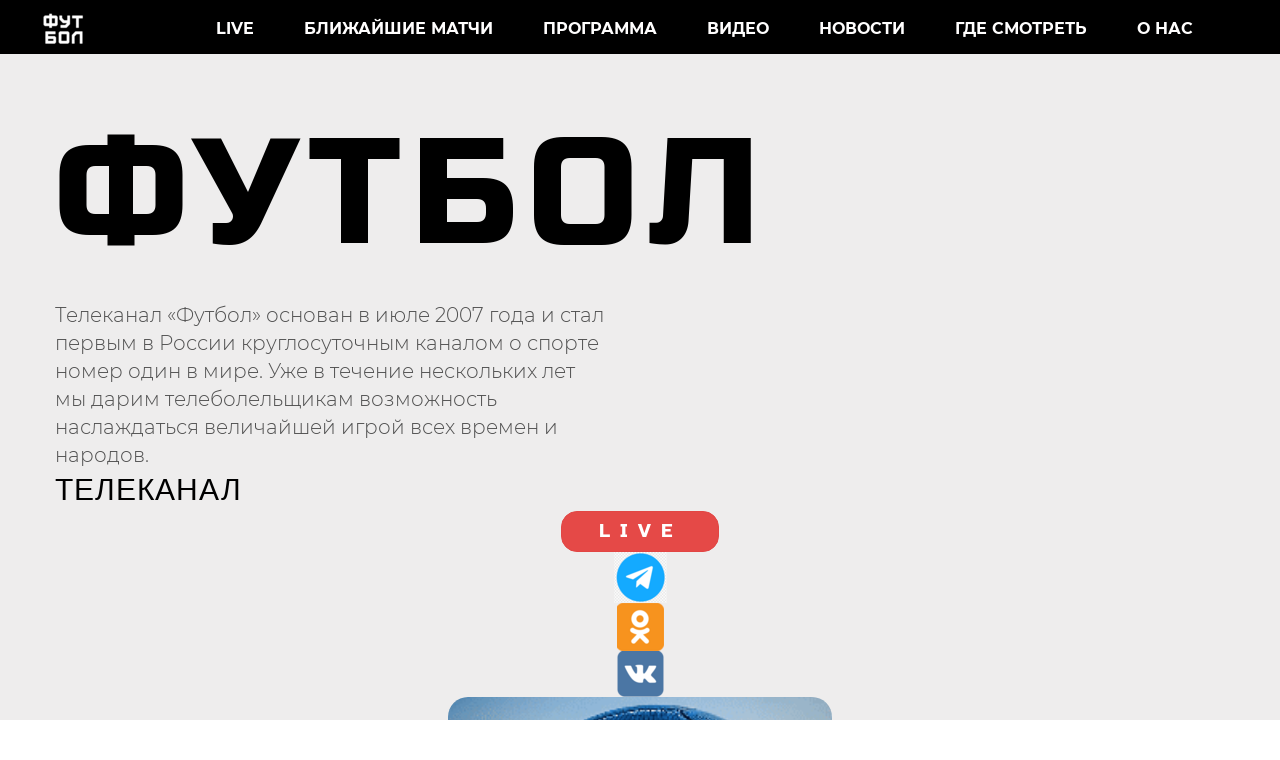

--- FILE ---
content_type: text/html; charset=utf-8
request_url: https://www.football-tv.ru/
body_size: 83692
content:
<!DOCTYPE html><html>
<head>
<script async src="https://www.googletagmanager.com/gtag/js?id=UA-257938747-1"></script>
<script>
    window.dataLayer = window.dataLayer || [];
    function gtag(){dataLayer.push(arguments);}
    gtag('js', new Date());

    gtag('config', 'UA-257938747-1');
</script>
<meta charset="utf-8"/>
<meta http-equiv="Content-Type" content="text/html; charset=utf-8"/>
<meta http-equiv="x-dns-prefetch-control" content="on"/>
<link rel="preconnect" href="//m-files.cdn1.cc/"/>
<title>Телеканал Футбол</title>
<meta name="viewport" content="width=device-width"/>
<meta name="robots" content="index, follow"/>
<meta name="keywords" content="Прямые трансляции Футбола, Греческая Суперлига, Турецкая Суперлига, чемпионат Греции, чемпионат Китая, чемпионат Турции, смотреть прямую трансляции футбола, смотреть прямую трансляцию греции, смотреть прямую трансляцию Турции, смотреть прямую трансляцию Китая, Китайская Суперлига, турецкий футбол, греческий футбол, китайский футбол, футбольные матчи, футбольные трансляции, смотреть футбол, прямая трансляция чемпионата Греции, прямая трансляция Китая, прямые трансляции чемпионата Турции"/><meta name="description" content="Сайт для просмотра футбола онлайн football-tv.ru. Спортивный канал (Россия) с прямыми трансляциями матчей ведущих Чемпионатов"/><meta property="og:title" content="Телеканал Футбол"/><meta property="og:description" content="Сайт для просмотра футбола онлайн football-tv.ru. Спортивный канал (Россия) с прямыми трансляциями матчей ведущих Чемпионатов"/><meta property="og:type" content="website"/><meta property="og:url" content="football-tv.ru"/><link href="//football-tv.ru/favicon.png?2" type="image/png" rel="shortcut icon"/><link href="//m-files.cdn1.cc/web/build/pages/public.bundle.css?v=1768985929" rel="stylesheet"/><style>body,#site_wrapper1{min-width:1170px;}.blk_section_inner{width:1170px;}@media (max-width: 500px){body,#site_wrapper1{min-width:370px;}.blk_section_inner{width:370px;}.section_popup_wnd{width:300px!important;}.blk-section--ms-popup{max-width:300px}}</style><style id="font-face-14">@font-face {
font-family: 'Open Sans';
src: url('//m-files.cdn1.cc/web/user/fonts/open_sans/open_sans_light.woff') format('woff'), url('//m-files.cdn1.cc/web/user/fonts/open_sans/open_sans_light.ttf') format('ttf');
font-weight: 300;
font-style: normal;
font-display: swap;
}</style><style id="site_styles_css">.menu-bar__button {background-color: #7d7d7d;float: right;} .menu-bar__button .menu-bar__icon {fill: #FFFFFF;}</style><style id="font-face-46">@font-face {
font-family: 'Russo One';
src: url('//m-files.cdn1.cc/web/user/fonts/russo_one/russo_one.woff') format('woff'), url('//m-files.cdn1.cc/web/user/fonts/russo_one/russo_one.ttf') format('ttf');
font-weight: 400;
font-style: normal;
font-display: swap;
}</style><style>.blk_text.blk_text__mtr-85 h1.blk-data.font-46:not([data-gs-fonts]),.blk_text.blk_text__mtr-85 h2.blk-data.font-46:not([data-gs-fonts]),.blk_text.blk_text__mtr-85 h3.blk-data.font-46:not([data-gs-fonts]),.blk_text.blk_text__mtr-85 h4.blk-data.font-46:not([data-gs-fonts]),.blk_text.blk_text__mtr-85 h5.blk-data.font-46:not([data-gs-fonts]),.blk_text.blk_text__mtr-85 h6.blk-data.font-46:not([data-gs-fonts]),.font-46{font-family:Russo One,Arial!important;font-weight:400!important;font-style:normal!important;}</style><style id="font-face-78">@font-face {
font-family: 'Montserrat';
src: url('//m-files.cdn1.cc/web/user/fonts/montserrat/montserrat_light.woff') format('woff'), url('//m-files.cdn1.cc/web/user/fonts/montserrat/montserrat_light.ttf') format('ttf');
font-weight: 300;
font-style: normal;
font-display: swap;
}</style><style>.blk_text.blk_text__mtr-85 h1.blk-data.font-1:not([data-gs-fonts]),.blk_text.blk_text__mtr-85 h2.blk-data.font-1:not([data-gs-fonts]),.blk_text.blk_text__mtr-85 h3.blk-data.font-1:not([data-gs-fonts]),.blk_text.blk_text__mtr-85 h4.blk-data.font-1:not([data-gs-fonts]),.blk_text.blk_text__mtr-85 h5.blk-data.font-1:not([data-gs-fonts]),.blk_text.blk_text__mtr-85 h6.blk-data.font-1:not([data-gs-fonts]),.font-1{font-family:arial,helvetica neue,helvetica,sans-serif!important;font-weight:normal!important;font-style:normal!important;}</style><style>#b9c5bfd02e5c43148ac86e9df4c08eef > .block-content {  display: flex;}#b9c5bfd02e5c43148ac86e9df4c08eef > .block-content > .m-block-wrapper {    width: 100%;    margin: 0;}#b9c5bfd02e5c43148ac86e9df4c08eef.blk-in-abs > .block-content > .m-block-wrapper {width: 158px;height: 300px;margin: 0;}#b9c5bfd02e5c43148ac86e9df4c08eef.blk--resizing > .block-content > .m-block-wrapper {    width: 100%;    height: 100%;}#b9c5bfd02e5c43148ac86e9df4c08eef.blk-in-abs > .block-content > .m-block-wrapper[data-size="width"],#b9c5bfd02e5c43148ac86e9df4c08eef.blk-in-abs > .block-content > .m-block-wrapper[data-size="no-size"] {    align-items: center;}@media(max-width:500px){#b9c5bfd02e5c43148ac86e9df4c08eef > .block-content > .m-block-wrapper {        margin: 0;    }#b9c5bfd02e5c43148ac86e9df4c08eef.blk-in-abs > .block-content > .m-block-wrapper {    width: 160px;    height: 100px;    margin: 0;    }#b9c5bfd02e5c43148ac86e9df4c08eef.blk--resizing > .block-content > .m-block-wrapper {        width: 100%;        height: 100%;    }}#b9c5bfd02e5c43148ac86e9df4c08eef > .block-content > .m-block-wrapper {    min-width: 0;}#b9c5bfd02e5c43148ac86e9df4c08eef.blk-in-abs > .block-content > .m-block-wrapper {    height: auto;}#b9c5bfd02e5c43148ac86e9df4c08eef .m-block-wrapper {    display: flex;    justify-content: inherit;    min-width: 10%;}#b9c5bfd02e5c43148ac86e9df4c08eef .m-button-G88-nDw {    max-width: 100%;    overflow-wrap: break-word;}#b9c5bfd02e5c43148ac86e9df4c08eef.blk-in-abs .m-button-wrapper {    width: 100%;}#b9c5bfd02e5c43148ac86e9df4c08eef .m-button-wrapper {    }@media(max-width:500px){#b9c5bfd02e5c43148ac86e9df4c08eef.blk-in-abs > .block-content > .m-block-wrapper {        height: auto;    }}@media (min-width:501px) {#b9c5bfd02e5c43148ac86e9df4c08eef   }@media(max-width:500px){#b9c5bfd02e5c43148ac86e9df4c08eef   }#b9c5bfd02e5c43148ac86e9df4c08eef .m-block-wrapper .m-button-G88-nDw {            width: unset;    }#b9c5bfd02e5c43148ac86e9df4c08eef.blk-in-abs .m-button-G88-nDw {    width: 100%;    height: 100%;}#b9c5bfd02e5c43148ac86e9df4c08eef .m-button-G88-nDw {    cursor: pointer;            width: min-content;        color: #ffffff;    display: flex;    justify-content: center;    align-items: center;    box-shadow:         unset    ;    grid-gap: 5px;    transition: all 0.15s linear;    position: relative;            background: #e54947;                        border: 1px solid #e24644;        padding: calc(8px - 1px) calc(16px - 1px);                            border-radius: 16px;                                word-break: normal;}#b9c5bfd02e5c43148ac86e9df4c08eef .m-block-wrapper .m-button-G88-nDw {    margin-top: unset;}#b9c5bfd02e5c43148ac86e9df4c08eef .m-button-G88-nDw:before {    display: none;    content: '';    position: absolute;    border-radius: inherit;    padding: 1px;    z-index: 0;    inset: 0;    -webkit-mask: linear-gradient(#fff 0 0) content-box, linear-gradient(#fff 0 0);    -webkit-mask-composite: xor;    mask-composite: exclude;    pointer-events: none;}#b9c5bfd02e5c43148ac86e9df4c08eef .m-button-G88-nDw:hover {            color: #030303;                                        }#b9c5bfd02e5c43148ac86e9df4c08eef .m-button-G88-nDw:active {                background: #e57977;                                    border: 1px solid #e99796;            padding: calc(8px - 1px) calc(16px - 1px);                            transform: scale(1);    }#b9c5bfd02e5c43148ac86e9df4c08eef     .m-button-G88-nDw:active:before {                    display: none;                background: linear-gradient(0deg,rgba(41,92,230,1),rgba(183,55,230,1));    }#b9c5bfd02e5c43148ac86e9df4c08eef .m-button__text-G88-nDw {    text-align: center;    transition: transform 0.15s linear;}@media(max-width:500px){#b9c5bfd02e5c43148ac86e9df4c08eef         .m-block-wrapper .m-button-G88-nDw {        margin-top: unset;    }#b9c5bfd02e5c43148ac86e9df4c08eef     .m-button-G88-nDw {                    padding: calc(8px - 1px) calc(16px - 1px);                grid-gap: 5px;    }#b9c5bfd02e5c43148ac86e9df4c08eef         .m-button-G88-nDw:hover {            }#b9c5bfd02e5c43148ac86e9df4c08eef         .m-button-G88-nDw:active {                                    padding: calc(8px - 1px) calc(16px - 1px);                        }}
#b9c5bfd02e5c43148ac86e9df4c08eef > .block-content{justify-content:center;}
@font-face {
font-family: 'Russo One';
src: url('//m-files.cdn1.cc/web/user/fonts/russo_one/russo_one.woff') format('woff'), url('//m-files.cdn1.cc/web/user/fonts/russo_one/russo_one.ttf') format('ttf');
font-weight: 400;
font-style: normal;
font-display: swap;
}
.ms-ts-b9c5bfd02e5c43148ac86e9df4c08eef-9{font-family:Russo One,Arial!important;font-weight:400!important;font-style:normal!important;font-size:18px!important;line-height:140%!important;letter-spacing:10px!important}
@media (max-width: 500px){}</style><style>#\36 ff800b0e3284de4b2f07e771e418298 .m-image img,#\36 ff800b0e3284de4b2f07e771e418298 .m-image svg {    width: 91px;}#\36 ff800b0e3284de4b2f07e771e418298 .m-image__wrapper {    position: relative;        width: 53px;    height: 51px;    }#\36 ff800b0e3284de4b2f07e771e418298 .m-image {    height: 100%;        --opacity: 100%;    --blur: 0px;    --brightness: 1;    --contrast: 100%;    --grayscale: 0%;    --hueRotate: 0deg;    --invert: 0%;    --saturate: 100%;        transition: transform 0.2s, filter 0.2s;}#\36 ff800b0e3284de4b2f07e771e418298 .m-image > * {        }#\36 ff800b0e3284de4b2f07e771e418298 .m-image svg {        height: unset!important;        fill: #000000!important;        width: 91px;    top: -0px;    left: -19px;    position: absolute;    max-width: none;    max-height: none;}#\36 ff800b0e3284de4b2f07e771e418298 .m-image__sub-wrapper {        --opacityBg: 100%;    --blurBg: 0px;    --brightnessBg: 1;    --contrastBg: 100%;    --grayscaleBg: 0%;    --hueRotateBg: 0deg;    --invertBg: 0%;    --saturateBg: 100%;        transition: backdrop-filter 0.2s;}#\36 ff800b0e3284de4b2f07e771e418298 .m-image__sub-wrapper {        transform: translateZ(0);    width: 100%;    height: 100%;}#\36 ff800b0e3284de4b2f07e771e418298 .m-image__sub-wrapper:hover .m-image {            }#\36 ff800b0e3284de4b2f07e771e418298 .m-image__sub-wrapper {    overflow: hidden;                                border-radius: 0px;                                                box-shadow: none;    }@media(max-width:500px){#\36 ff800b0e3284de4b2f07e771e418298     .m-image img,#\36 ff800b0e3284de4b2f07e771e418298     .m-image svg {        width: 63px;    }#\36 ff800b0e3284de4b2f07e771e418298         .m-image__wrapper {        width: 35px;        height: 35px;    }}#\36 ff800b0e3284de4b2f07e771e418298 .m-image img,#\36 ff800b0e3284de4b2f07e771e418298 .m-image svg {    min-width: 53px;    width: 53px;}#\36 ff800b0e3284de4b2f07e771e418298 .m-image__wrapper {        border-radius: px;            }#\36 ff800b0e3284de4b2f07e771e418298 .m-image {    width: 100%;    height: 100%;    line-height: 0;        cursor: pointer;    }#\36 ff800b0e3284de4b2f07e771e418298 .m-image__notice {        cursor: pointer;    }#\36 ff800b0e3284de4b2f07e771e418298 .m-image__increase {    cursor: pointer;}#\36 ff800b0e3284de4b2f07e771e418298 .m-image__wrapper .m-image__sub-wrapper .m-image--scale {    transform: scale(1.2);}#\36 ff800b0e3284de4b2f07e771e418298 .m-image__increase {    display: none;    position: absolute;    width: 100%;    height: 100%;    left: 0;    top: 0;    background: rgba(0, 0, 0, 0.3);}#\36 ff800b0e3284de4b2f07e771e418298 .m-image__increase-icon {    position: absolute;    max-width: 50px;    width: 30%;    top: 50%;    left: 50%;    transform: translateX(-50%) translateY(-50%);}#\36 ff800b0e3284de4b2f07e771e418298 .m-image:hover + .m-image__increase,#\36 ff800b0e3284de4b2f07e771e418298 .m-image__increase:hover {    display: block;}#\36 ff800b0e3284de4b2f07e771e418298 .m-image.is-svg svg,#\36 ff800b0e3284de4b2f07e771e418298 .m-image.is-svg img,#\36 ff800b0e3284de4b2f07e771e418298 .m-image > img[src*=".gif"] {    position: absolute;    width: 91px;    top: -0px;    left: -19px;    max-width: none;    max-height: none;}#\36 ff800b0e3284de4b2f07e771e418298 .m-image--mob {    display: none;}@media (min-width:501px) {#\36 ff800b0e3284de4b2f07e771e418298   }@media(max-width:500px){#\36 ff800b0e3284de4b2f07e771e418298   }@media(max-width:500px){#\36 ff800b0e3284de4b2f07e771e418298                 .m-image.m-image--mob img,#\36 ff800b0e3284de4b2f07e771e418298     .m-image.m-image--mob svg {        min-width: 35px;        width: 35px;    }#\36 ff800b0e3284de4b2f07e771e418298         .m-image.m-image--mob.is-svg svg,#\36 ff800b0e3284de4b2f07e771e418298     .m-image.m-image--mob.is-svg img,#\36 ff800b0e3284de4b2f07e771e418298     .m-image.m-image--mob > img[src*=".gif"] {        width: 63px;        top: -0px;        left: -15px;    }#\36 ff800b0e3284de4b2f07e771e418298         .m-image--mob {        display: block;    }#\36 ff800b0e3284de4b2f07e771e418298         .m-image--mob + .m-image--pc {        display: none;    }}
#\36 ff800b0e3284de4b2f07e771e418298 > .block-content{justify-content:center;}
@media (max-width: 500px){}</style><style>#af809e17761343a19e7de12558252e8c .m-image img,#af809e17761343a19e7de12558252e8c .m-image svg {    width: 48px;}#af809e17761343a19e7de12558252e8c .m-image__wrapper {    position: relative;        width: 47px;    height: 48px;    }#af809e17761343a19e7de12558252e8c .m-image {    height: 100%;        --opacity: 100%;    --blur: 0px;    --brightness: 1;    --contrast: 100%;    --grayscale: 0%;    --hueRotate: 0deg;    --invert: 0%;    --saturate: 100%;        transition: transform 0.2s, filter 0.2s;}#af809e17761343a19e7de12558252e8c .m-image > * {        }#af809e17761343a19e7de12558252e8c .m-image svg {        height: unset!important;        fill: #000000!important;        width: 48px;    top: -0px;    left: -1px;    position: absolute;    max-width: none;    max-height: none;}#af809e17761343a19e7de12558252e8c .m-image__sub-wrapper {        --opacityBg: 100%;    --blurBg: 0px;    --brightnessBg: 1;    --contrastBg: 100%;    --grayscaleBg: 0%;    --hueRotateBg: 0deg;    --invertBg: 0%;    --saturateBg: 100%;        transition: backdrop-filter 0.2s;}#af809e17761343a19e7de12558252e8c .m-image__sub-wrapper {        transform: translateZ(0);    width: 100%;    height: 100%;}#af809e17761343a19e7de12558252e8c .m-image__sub-wrapper:hover .m-image {            }#af809e17761343a19e7de12558252e8c .m-image__sub-wrapper {    overflow: hidden;                                border-radius: 0px;                                                box-shadow: none;    }@media(max-width:500px){#af809e17761343a19e7de12558252e8c     .m-image img,#af809e17761343a19e7de12558252e8c     .m-image svg {        width: 29px;    }#af809e17761343a19e7de12558252e8c         .m-image__wrapper {        width: 29px;        height: 29px;    }}#af809e17761343a19e7de12558252e8c .m-image img,#af809e17761343a19e7de12558252e8c .m-image svg {    min-width: 47px;    width: 47px;}#af809e17761343a19e7de12558252e8c .m-image__wrapper {        border-radius: px;            }#af809e17761343a19e7de12558252e8c .m-image {    width: 100%;    height: 100%;    line-height: 0;        cursor: pointer;    }#af809e17761343a19e7de12558252e8c .m-image__notice {        cursor: pointer;    }#af809e17761343a19e7de12558252e8c .m-image__increase {    cursor: pointer;}#af809e17761343a19e7de12558252e8c .m-image__wrapper .m-image__sub-wrapper .m-image--scale {    transform: scale(1.2);}#af809e17761343a19e7de12558252e8c .m-image__increase {    display: none;    position: absolute;    width: 100%;    height: 100%;    left: 0;    top: 0;    background: rgba(0, 0, 0, 0.3);}#af809e17761343a19e7de12558252e8c .m-image__increase-icon {    position: absolute;    max-width: 50px;    width: 30%;    top: 50%;    left: 50%;    transform: translateX(-50%) translateY(-50%);}#af809e17761343a19e7de12558252e8c .m-image:hover + .m-image__increase,#af809e17761343a19e7de12558252e8c .m-image__increase:hover {    display: block;}#af809e17761343a19e7de12558252e8c .m-image.is-svg svg,#af809e17761343a19e7de12558252e8c .m-image.is-svg img,#af809e17761343a19e7de12558252e8c .m-image > img[src*=".gif"] {    position: absolute;    width: 48px;    top: -0px;    left: -1px;    max-width: none;    max-height: none;}#af809e17761343a19e7de12558252e8c .m-image--mob {    display: none;}@media (min-width:501px) {#af809e17761343a19e7de12558252e8c   }@media(max-width:500px){#af809e17761343a19e7de12558252e8c   }@media(max-width:500px){#af809e17761343a19e7de12558252e8c                 .m-image.m-image--mob img,#af809e17761343a19e7de12558252e8c     .m-image.m-image--mob svg {        min-width: 29px;        width: 29px;    }#af809e17761343a19e7de12558252e8c         .m-image.m-image--mob.is-svg svg,#af809e17761343a19e7de12558252e8c     .m-image.m-image--mob.is-svg img,#af809e17761343a19e7de12558252e8c     .m-image.m-image--mob > img[src*=".gif"] {        width: 29px;        top: -0px;        left: -0px;    }#af809e17761343a19e7de12558252e8c         .m-image--mob {        display: block;    }#af809e17761343a19e7de12558252e8c         .m-image--mob + .m-image--pc {        display: none;    }}
#af809e17761343a19e7de12558252e8c > .block-content{justify-content:center;}
@media (max-width: 500px){}</style><style>#\31 35476e296fa49d7a1d1803bb4eb0d41 .m-image img,#\31 35476e296fa49d7a1d1803bb4eb0d41 .m-image svg {    width: 49px;}#\31 35476e296fa49d7a1d1803bb4eb0d41 .m-image__wrapper {    position: relative;        width: 49px;    height: 46px;    }#\31 35476e296fa49d7a1d1803bb4eb0d41 .m-image {    height: 100%;        --opacity: 100%;    --blur: 0px;    --brightness: 1;    --contrast: 100%;    --grayscale: 0%;    --hueRotate: 0deg;    --invert: 0%;    --saturate: 100%;        transition: transform 0.2s, filter 0.2s;}#\31 35476e296fa49d7a1d1803bb4eb0d41 .m-image > * {        }#\31 35476e296fa49d7a1d1803bb4eb0d41 .m-image svg {        height: unset!important;        fill: #000000!important;        width: 49px;    top: -2px;    left: -0px;    position: absolute;    max-width: none;    max-height: none;}#\31 35476e296fa49d7a1d1803bb4eb0d41 .m-image__sub-wrapper {        --opacityBg: 100%;    --blurBg: 0px;    --brightnessBg: 1;    --contrastBg: 100%;    --grayscaleBg: 0%;    --hueRotateBg: 0deg;    --invertBg: 0%;    --saturateBg: 100%;        transition: backdrop-filter 0.2s;}#\31 35476e296fa49d7a1d1803bb4eb0d41 .m-image__sub-wrapper {        transform: translateZ(0);    width: 100%;    height: 100%;}#\31 35476e296fa49d7a1d1803bb4eb0d41 .m-image__sub-wrapper:hover .m-image {            }#\31 35476e296fa49d7a1d1803bb4eb0d41 .m-image__sub-wrapper {    overflow: hidden;                                border-radius: 0px;                                                box-shadow: none;    }@media(max-width:500px){#\31 35476e296fa49d7a1d1803bb4eb0d41     .m-image img,#\31 35476e296fa49d7a1d1803bb4eb0d41     .m-image svg {        width: 30px;    }#\31 35476e296fa49d7a1d1803bb4eb0d41         .m-image__wrapper {        width: 25px;        height: 30px;    }}#\31 35476e296fa49d7a1d1803bb4eb0d41 .m-image img,#\31 35476e296fa49d7a1d1803bb4eb0d41 .m-image svg {    min-width: 49px;    width: 49px;}#\31 35476e296fa49d7a1d1803bb4eb0d41 .m-image__wrapper {        border-radius: px;            }#\31 35476e296fa49d7a1d1803bb4eb0d41 .m-image {    width: 100%;    height: 100%;    line-height: 0;        cursor: pointer;    }#\31 35476e296fa49d7a1d1803bb4eb0d41 .m-image__notice {        cursor: pointer;    }#\31 35476e296fa49d7a1d1803bb4eb0d41 .m-image__increase {    cursor: pointer;}#\31 35476e296fa49d7a1d1803bb4eb0d41 .m-image__wrapper .m-image__sub-wrapper .m-image--scale {    transform: scale(1.2);}#\31 35476e296fa49d7a1d1803bb4eb0d41 .m-image__increase {    display: none;    position: absolute;    width: 100%;    height: 100%;    left: 0;    top: 0;    background: rgba(0, 0, 0, 0.3);}#\31 35476e296fa49d7a1d1803bb4eb0d41 .m-image__increase-icon {    position: absolute;    max-width: 50px;    width: 30%;    top: 50%;    left: 50%;    transform: translateX(-50%) translateY(-50%);}#\31 35476e296fa49d7a1d1803bb4eb0d41 .m-image:hover + .m-image__increase,#\31 35476e296fa49d7a1d1803bb4eb0d41 .m-image__increase:hover {    display: block;}#\31 35476e296fa49d7a1d1803bb4eb0d41 .m-image.is-svg svg,#\31 35476e296fa49d7a1d1803bb4eb0d41 .m-image.is-svg img,#\31 35476e296fa49d7a1d1803bb4eb0d41 .m-image > img[src*=".gif"] {    position: absolute;    width: 49px;    top: -2px;    left: -0px;    max-width: none;    max-height: none;}#\31 35476e296fa49d7a1d1803bb4eb0d41 .m-image--mob {    display: none;}@media (min-width:501px) {#\31 35476e296fa49d7a1d1803bb4eb0d41   }@media(max-width:500px){#\31 35476e296fa49d7a1d1803bb4eb0d41   }@media(max-width:500px){#\31 35476e296fa49d7a1d1803bb4eb0d41                 .m-image.m-image--mob img,#\31 35476e296fa49d7a1d1803bb4eb0d41     .m-image.m-image--mob svg {        min-width: 25px;        width: 25px;    }#\31 35476e296fa49d7a1d1803bb4eb0d41         .m-image.m-image--mob.is-svg svg,#\31 35476e296fa49d7a1d1803bb4eb0d41     .m-image.m-image--mob.is-svg img,#\31 35476e296fa49d7a1d1803bb4eb0d41     .m-image.m-image--mob > img[src*=".gif"] {        width: 30px;        top: -0px;        left: -3px;    }#\31 35476e296fa49d7a1d1803bb4eb0d41         .m-image--mob {        display: block;    }#\31 35476e296fa49d7a1d1803bb4eb0d41         .m-image--mob + .m-image--pc {        display: none;    }}
#\31 35476e296fa49d7a1d1803bb4eb0d41 > .block-content{justify-content:center;}
@media (max-width: 500px){}</style><style>#b54ebf593cf9402489ce76557975a7a3 .m-image img,#b54ebf593cf9402489ce76557975a7a3 .m-image svg {    width: 384px;}#b54ebf593cf9402489ce76557975a7a3 .m-image__wrapper {    position: relative;        width: 384px;    height: 427px;    }#b54ebf593cf9402489ce76557975a7a3 .m-image {    height: 100%;        --opacity: 100%;    --blur: 0px;    --brightness: 1;    --contrast: 100%;    --grayscale: 0%;    --hueRotate: 0deg;    --invert: 0%;    --saturate: 100%;        transition: transform 0.2s, filter 0.2s;}#b54ebf593cf9402489ce76557975a7a3 .m-image > * {        }#b54ebf593cf9402489ce76557975a7a3 .m-image svg {        height: unset!important;        fill: #000000!important;        width: 384px;    top: -128px;    left: -0px;    position: absolute;    max-width: none;    max-height: none;}#b54ebf593cf9402489ce76557975a7a3 .m-image__sub-wrapper {        --opacityBg: 100%;    --blurBg: 0px;    --brightnessBg: 1;    --contrastBg: 100%;    --grayscaleBg: 0%;    --hueRotateBg: 0deg;    --invertBg: 0%;    --saturateBg: 100%;        transition: backdrop-filter 0.2s;}#b54ebf593cf9402489ce76557975a7a3 .m-image__sub-wrapper {        transform: translateZ(0);    width: 100%;    height: 100%;}#b54ebf593cf9402489ce76557975a7a3 .m-image__sub-wrapper:hover .m-image {            }#b54ebf593cf9402489ce76557975a7a3 .m-image__sub-wrapper {    overflow: hidden;                        border-radius: 20px;                                                        box-shadow: none;    }@media(max-width:500px){#b54ebf593cf9402489ce76557975a7a3     .m-image img,#b54ebf593cf9402489ce76557975a7a3     .m-image svg {        width: 371px;    }#b54ebf593cf9402489ce76557975a7a3         .m-image__wrapper {        width: 371px;        height: 416px;    }}#b54ebf593cf9402489ce76557975a7a3 .m-image img,#b54ebf593cf9402489ce76557975a7a3 .m-image svg {    min-width: 384px;    width: 384px;}#b54ebf593cf9402489ce76557975a7a3 .m-image__wrapper {        border-radius: px;            }#b54ebf593cf9402489ce76557975a7a3 .m-image {    width: 100%;    height: 100%;    line-height: 0;    }#b54ebf593cf9402489ce76557975a7a3 .m-image__notice {    }#b54ebf593cf9402489ce76557975a7a3 .m-image__increase {    cursor: pointer;}#b54ebf593cf9402489ce76557975a7a3 .m-image__wrapper .m-image__sub-wrapper .m-image--scale {    transform: scale(1.2);}#b54ebf593cf9402489ce76557975a7a3 .m-image__increase {    display: none;    position: absolute;    width: 100%;    height: 100%;    left: 0;    top: 0;    background: rgba(0, 0, 0, 0.3);}#b54ebf593cf9402489ce76557975a7a3 .m-image__increase-icon {    position: absolute;    max-width: 50px;    width: 30%;    top: 50%;    left: 50%;    transform: translateX(-50%) translateY(-50%);}#b54ebf593cf9402489ce76557975a7a3 .m-image:hover + .m-image__increase,#b54ebf593cf9402489ce76557975a7a3 .m-image__increase:hover {    display: block;}#b54ebf593cf9402489ce76557975a7a3 .m-image.is-svg svg,#b54ebf593cf9402489ce76557975a7a3 .m-image.is-svg img,#b54ebf593cf9402489ce76557975a7a3 .m-image > img[src*=".gif"] {    position: absolute;    width: 384px;    top: -128px;    left: -0px;    max-width: none;    max-height: none;}#b54ebf593cf9402489ce76557975a7a3 .m-image--mob {    display: none;}@media (min-width:501px) {#b54ebf593cf9402489ce76557975a7a3   }@media(max-width:500px){#b54ebf593cf9402489ce76557975a7a3   }@media(max-width:500px){#b54ebf593cf9402489ce76557975a7a3                 .m-image.m-image--mob img,#b54ebf593cf9402489ce76557975a7a3     .m-image.m-image--mob svg {        min-width: 371px;        width: 371px;    }#b54ebf593cf9402489ce76557975a7a3         .m-image.m-image--mob.is-svg svg,#b54ebf593cf9402489ce76557975a7a3     .m-image.m-image--mob.is-svg img,#b54ebf593cf9402489ce76557975a7a3     .m-image.m-image--mob > img[src*=".gif"] {        width: 371px;        top: -122px;        left: -0px;    }#b54ebf593cf9402489ce76557975a7a3         .m-image--mob {        display: block;    }#b54ebf593cf9402489ce76557975a7a3         .m-image--mob + .m-image--pc {        display: none;    }}
#b54ebf593cf9402489ce76557975a7a3 > .block-content{justify-content:center;}
@media (max-width: 500px){}</style><style>#a5586006727c4acbab001977035ebe83 .m-image img,#a5586006727c4acbab001977035ebe83 .m-image svg {    width: 153px;}#a5586006727c4acbab001977035ebe83 .m-image__wrapper {    position: relative;        width: 153px;    height: 46px;    }#a5586006727c4acbab001977035ebe83 .m-image {    height: 100%;        --opacity: 100%;    --blur: 0px;    --brightness: 1;    --contrast: 100%;    --grayscale: 0%;    --hueRotate: 0deg;    --invert: 0%;    --saturate: 100%;        transition: transform 0.2s, filter 0.2s;}#a5586006727c4acbab001977035ebe83 .m-image > * {        }#a5586006727c4acbab001977035ebe83 .m-image svg {        height: unset!important;        fill: #000000!important;        width: 153px;    top: -2px;    left: -0px;    position: absolute;    max-width: none;    max-height: none;}#a5586006727c4acbab001977035ebe83 .m-image__sub-wrapper {        --opacityBg: 100%;    --blurBg: 0px;    --brightnessBg: 1;    --contrastBg: 100%;    --grayscaleBg: 0%;    --hueRotateBg: 0deg;    --invertBg: 0%;    --saturateBg: 100%;        transition: backdrop-filter 0.2s;}#a5586006727c4acbab001977035ebe83 .m-image__sub-wrapper {        transform: translateZ(0);    width: 100%;    height: 100%;}#a5586006727c4acbab001977035ebe83 .m-image__sub-wrapper:hover .m-image {            }#a5586006727c4acbab001977035ebe83 .m-image__sub-wrapper {    overflow: hidden;                        border-radius: 10px;                                                        box-shadow: none;    }@media(max-width:500px){#a5586006727c4acbab001977035ebe83     .m-image img,#a5586006727c4acbab001977035ebe83     .m-image svg {        width: 132px;    }#a5586006727c4acbab001977035ebe83         .m-image__wrapper {        width: 132px;        height: 35px;    }}#a5586006727c4acbab001977035ebe83 .m-image img,#a5586006727c4acbab001977035ebe83 .m-image svg {    min-width: 153px;    width: 153px;}#a5586006727c4acbab001977035ebe83 .m-image__wrapper {        border-radius: px;            }#a5586006727c4acbab001977035ebe83 .m-image {    width: 100%;    height: 100%;    line-height: 0;        cursor: pointer;    }#a5586006727c4acbab001977035ebe83 .m-image__notice {        cursor: pointer;    }#a5586006727c4acbab001977035ebe83 .m-image__increase {    cursor: pointer;}#a5586006727c4acbab001977035ebe83 .m-image__wrapper .m-image__sub-wrapper .m-image--scale {    transform: scale(1.2);}#a5586006727c4acbab001977035ebe83 .m-image__increase {    display: none;    position: absolute;    width: 100%;    height: 100%;    left: 0;    top: 0;    background: rgba(0, 0, 0, 0.3);}#a5586006727c4acbab001977035ebe83 .m-image__increase-icon {    position: absolute;    max-width: 50px;    width: 30%;    top: 50%;    left: 50%;    transform: translateX(-50%) translateY(-50%);}#a5586006727c4acbab001977035ebe83 .m-image:hover + .m-image__increase,#a5586006727c4acbab001977035ebe83 .m-image__increase:hover {    display: block;}#a5586006727c4acbab001977035ebe83 .m-image.is-svg svg,#a5586006727c4acbab001977035ebe83 .m-image.is-svg img,#a5586006727c4acbab001977035ebe83 .m-image > img[src*=".gif"] {    position: absolute;    width: 153px;    top: -2px;    left: -0px;    max-width: none;    max-height: none;}#a5586006727c4acbab001977035ebe83 .m-image--mob {    display: none;}@media (min-width:501px) {#a5586006727c4acbab001977035ebe83   }@media(max-width:500px){#a5586006727c4acbab001977035ebe83   }@media(max-width:500px){#a5586006727c4acbab001977035ebe83                 .m-image.m-image--mob img,#a5586006727c4acbab001977035ebe83     .m-image.m-image--mob svg {        min-width: 132px;        width: 132px;    }#a5586006727c4acbab001977035ebe83         .m-image.m-image--mob.is-svg svg,#a5586006727c4acbab001977035ebe83     .m-image.m-image--mob.is-svg img,#a5586006727c4acbab001977035ebe83     .m-image.m-image--mob > img[src*=".gif"] {        width: 132px;        top: -4px;        left: -0px;    }#a5586006727c4acbab001977035ebe83         .m-image--mob {        display: block;    }#a5586006727c4acbab001977035ebe83         .m-image--mob + .m-image--pc {        display: none;    }}
#a5586006727c4acbab001977035ebe83 > .block-content{justify-content:center;}
@media (max-width: 500px){}</style><style>@font-face {
font-family: 'Montserrat';
src: url('//m-files.cdn1.cc/web/user/fonts/montserrat/montserrat_ultra-bold.woff') format('woff'), url('//m-files.cdn1.cc/web/user/fonts/montserrat/montserrat_ultra-bold.ttf') format('ttf');
font-weight: 900;
font-style: normal;
font-display: swap;
}
.gs-fonts--3[class]{font-family:Montserrat,Arial!important;font-weight:900!important;font-style:normal!important;font-size:56px!important;line-height:140%!important;letter-spacing:0px!important}
.gs-fonts--5[class]{font-family:Montserrat,Arial!important;font-weight:900!important;font-style:normal!important;font-size:20px!important;line-height:140%!important;letter-spacing:0px!important}
@font-face {
font-family: 'Montserrat';
src: url('//m-files.cdn1.cc/web/user/fonts/montserrat/montserrat_bold.woff') format('woff'), url('//m-files.cdn1.cc/web/user/fonts/montserrat/montserrat_bold.ttf') format('ttf');
font-weight: 700;
font-style: normal;
font-display: swap;
}
.ms-ts-a408e0d8ff1041a4a52e6eeb15b37cf7-178{font-family:Montserrat,Arial!important;font-weight:700!important;font-style:normal!important;font-size:16px!important;line-height:140%!important;letter-spacing:0px!important}
@font-face {
font-family: 'Montserrat';
src: url('//m-files.cdn1.cc/web/user/fonts/montserrat/montserrat_light.woff') format('woff'), url('//m-files.cdn1.cc/web/user/fonts/montserrat/montserrat_light.ttf') format('ttf');
font-weight: 300;
font-style: normal;
font-display: swap;
}
.gs-fonts--6[class]{font-family:Montserrat,Arial!important;font-weight:300!important;font-style:normal!important;font-size:16px!important;line-height:140%!important;letter-spacing:0px!important}
.blk_section[data-id=s-a408e0d8ff1041a4a52e6eeb15b37cf7]{background: #7d7d7d}
.blk_section[data-id=s-a408e0d8ff1041a4a52e6eeb15b37cf7] .blk_section_inner {background-position: 50% 0%;background-repeat: no-repeat}
#a408e0d8ff1041a4a52e6eeb15b37cf7 {    height: auto;    min-height: 50px;}#a408e0d8ff1041a4a52e6eeb15b37cf7 .m-section {     padding: 3px 0 20px 0;     position: relative;     background-color: #7d7d7d;}#a408e0d8ff1041a4a52e6eeb15b37cf7     .m-bg-section {    background-image: url();    background-position: 50% 50%;    background-repeat: repeat;}#a408e0d8ff1041a4a52e6eeb15b37cf7 .m-overlay:before {    content: "";    width: 100%;    height: 100%;    position: absolute;    background-color: #ffffff;    top: 0;    left: 0;    opacity: 0.85;}#a408e0d8ff1041a4a52e6eeb15b37cf7 .m-stretchBackground {    background-size: cover;}#a408e0d8ff1041a4a52e6eeb15b37cf7 .m-wrapper {    max-width: 1170px;    width: 100%;    margin: 0px auto;    padding: 0px 32px;}#a408e0d8ff1041a4a52e6eeb15b37cf7 .m-headers-wrapper {    width: 100%;    max-width: 1170px;    margin: 0px auto;}#a408e0d8ff1041a4a52e6eeb15b37cf7 .m-header {    max-width: 1170px;    width: 100%;    color: #929191;    position: relative;    text-align: center;}#a408e0d8ff1041a4a52e6eeb15b37cf7 .m-subheader {    max-width: 1170px;    width: 100%;    position: relative;    margin: 0px auto 0px auto;    color: #333333;    position: relative;    text-align: center;}#a408e0d8ff1041a4a52e6eeb15b37cf7 .m-headers--left {    margin: 0px auto 0px 0px;}#a408e0d8ff1041a4a52e6eeb15b37cf7 .m-headers--center {    margin: 0px auto 0px auto;}#a408e0d8ff1041a4a52e6eeb15b37cf7 .m-headers--right {    margin: 0px 0px 0px auto;}#a408e0d8ff1041a4a52e6eeb15b37cf7 .m-subheader.top-margined {    margin-top: 32px;}@media(max-width:500px){#a408e0d8ff1041a4a52e6eeb15b37cf7 {    }#a408e0d8ff1041a4a52e6eeb15b37cf7 .m-section {        padding: 0px 0 0px 0;    }#a408e0d8ff1041a4a52e6eeb15b37cf7 .m-wrapper {    width: 370px;    padding: 0px 20px;}#a408e0d8ff1041a4a52e6eeb15b37cf7 .m-header {    width: 100%;        padding: 0;    }#a408e0d8ff1041a4a52e6eeb15b37cf7     .m-subheader {        width: 100%;        padding: 0;    }#a408e0d8ff1041a4a52e6eeb15b37cf7     .m-subheader.top-margined {        margin: 16px auto 0px auto;    }}#a408e0d8ff1041a4a52e6eeb15b37cf7 {}#a408e0d8ff1041a4a52e6eeb15b37cf7 .m-content-wrapper {    display: flex;    width: calc(100% + 64px);    margin-left: -64px;    flex-wrap: wrap;}#a408e0d8ff1041a4a52e6eeb15b37cf7 .m-badge {    max-width: 100%;    width: fit-content;    word-break: break-word;    color: #000000;}#a408e0d8ff1041a4a52e6eeb15b37cf7 .m-wrapper-button{    padding-top: 32px;    width: 100%;}#a408e0d8ff1041a4a52e6eeb15b37cf7 .m-button-none{    cursor: pointer;    display: inline-block;    box-shadow: none;    text-align: center;    color: #ffffff;    border-radius: 24px;    padding: 6px 24px 6px 24px;    width: fit-content;        }#a408e0d8ff1041a4a52e6eeb15b37cf7 .m-button-link{    white-space: nowrap;    cursor: pointer;    border: 1px solid transparent;    display: inline-block;    box-shadow: none;    text-align: center;    background-color: #ff2b5d;    color: #ffffff;    border-radius: 24px;    padding: 6px 24px 6px 24px;    width: fit-content;            }#a408e0d8ff1041a4a52e6eeb15b37cf7 .m-button-link--border{    box-shadow: none;    text-align: center;    position: relative;    display: inline-block;    color: #ffffff;    padding: 6px 24px 6px 24px;    cursor: pointer;    border: 1px solid #65CD1F;    border-radius: 24px;        }#a408e0d8ff1041a4a52e6eeb15b37cf7 .m-button-link--full{    width: 100%;}#a408e0d8ff1041a4a52e6eeb15b37cf7 .m-wrapper-content{    display: flex;    flex-direction: column;    height: calc(100% - 64px);}#a408e0d8ff1041a4a52e6eeb15b37cf7 .spacer{    flex: 1 1;}#a408e0d8ff1041a4a52e6eeb15b37cf7 .m-badge-bgc{    padding: 5px 15px;    background-color: #eaeaea;    border-radius: 13px;}#a408e0d8ff1041a4a52e6eeb15b37cf7 .m-service-card {    word-break: break-word;    margin-left: 64px;    margin-top: 64px;    flex: 1 1 calc((100% / 3) - 64px);    max-width: calc((100% / 3) - 64px);    position: relative;}#a408e0d8ff1041a4a52e6eeb15b37cf7 .m-service-card__image {    width: 64px;    height: 64px;    padding: 12px;}#a408e0d8ff1041a4a52e6eeb15b37cf7 .m-service-card__title {    margin-bottom: 16px;    color: #333333;}#a408e0d8ff1041a4a52e6eeb15b37cf7 .m-service-card__description {    word-break: break-word;    margin-bottom: 16px;    color: #333333;}#a408e0d8ff1041a4a52e6eeb15b37cf7 .m-service-card__price {    padding-top: 16px;    margin-bottom: 32px;    color: #333333;}@media(max-width:500px){#a408e0d8ff1041a4a52e6eeb15b37cf7 {}#a408e0d8ff1041a4a52e6eeb15b37cf7     .m-section {        padding-bottom: 0px!important;    }#a408e0d8ff1041a4a52e6eeb15b37cf7         .m-content-wrapper {        display: flex;        justify-content: flex-start;        width: calc(100% + 32px);        margin-left: -32px;        flex-wrap: wrap;    }#a408e0d8ff1041a4a52e6eeb15b37cf7         .m-service-card {        margin-left: 32px;        margin-bottom: 32px;        flex: 1 1 100%;        max-width: 100%;        position: relative;        padding: 16px;    }#a408e0d8ff1041a4a52e6eeb15b37cf7         .m-service-card__icon {        width: 64px;        height: 64px;        padding: 12px;    }}#a408e0d8ff1041a4a52e6eeb15b37cf7 {}#a408e0d8ff1041a4a52e6eeb15b37cf7 .m-content-wrapper--left {    justify-content: flex-start;}#a408e0d8ff1041a4a52e6eeb15b37cf7 .m-content-wrapper--center {    justify-content: center;}#a408e0d8ff1041a4a52e6eeb15b37cf7 .m-content-wrapper--right {    justify-content: flex-end;}#a408e0d8ff1041a4a52e6eeb15b37cf7 .m-service-card__description {    margin-bottom: unset;}#a408e0d8ff1041a4a52e6eeb15b37cf7 .m-content--left {     margin: 0px 0 16px 0;}#a408e0d8ff1041a4a52e6eeb15b37cf7 .m-content--center {    margin: 0 auto 16px auto;}#a408e0d8ff1041a4a52e6eeb15b37cf7 .m-content--right {  margin: 0 0 16px auto;}#a408e0d8ff1041a4a52e6eeb15b37cf7 .m-service-card {    background-color: #ffffff;    display: flex;    flex-direction: column;    padding-top: 0;    text-align: center;}#a408e0d8ff1041a4a52e6eeb15b37cf7 .m-service-card--border{    border-radius: 0px;}#a408e0d8ff1041a4a52e6eeb15b37cf7 .m-service-card__image--border img{    border-radius: calc(0px + 27px);}#a408e0d8ff1041a4a52e6eeb15b37cf7 .m-service-card__slot {    display: inline-block;    min-width: 120px;}#a408e0d8ff1041a4a52e6eeb15b37cf7 .spacer{    flex: 1 1 100%;}#a408e0d8ff1041a4a52e6eeb15b37cf7 .m-service-card__image {    width: 100%;    display: block;    text-align: center;    max-width: 100%;    height: 0;    overflow: hidden;    position: relative;    padding-top: calc(0.666666667 * 100%);    text-align: center;    margin-bottom: 32px;}#a408e0d8ff1041a4a52e6eeb15b37cf7 .m-service-card__image img{    position: absolute;    top: 49%;    left: 50%;    max-width: none;    max-height: none;    -webkit-transform: translate(-50%, -51%);    transform: translate(-50%, -50%);    max-height: 100%;    max-width: 101%;    object-fit: cover;}#a408e0d8ff1041a4a52e6eeb15b37cf7 .m-service-card__image-cover img{    width: 101%;    height: 100%;}#a408e0d8ff1041a4a52e6eeb15b37cf7   .m-service-card__image--custom-object-fit {    position: relative;    background-size: cover;    background-position: center center;}#a408e0d8ff1041a4a52e6eeb15b37cf7 .m-section{    padding-bottom: 20px!important;}#a408e0d8ff1041a4a52e6eeb15b37cf7 .m-service-card:nth-child(-n+3) {    margin-top: 64px;}@media(max-width:500px){#a408e0d8ff1041a4a52e6eeb15b37cf7 {}#a408e0d8ff1041a4a52e6eeb15b37cf7     .m-section {        padding-bottom: 0px!important;    }#a408e0d8ff1041a4a52e6eeb15b37cf7         .m-wrapper--with-slider {        padding: 0;    }#a408e0d8ff1041a4a52e6eeb15b37cf7         .m-wrapper--with-slider .m-headers-wrapper {        padding: 0 20px;    }#a408e0d8ff1041a4a52e6eeb15b37cf7         .m-wrapper--with-slider .m-content-wrapper {        width: 100%;        flex-direction: row;        justify-content: flex-start;        flex-wrap: nowrap;        overflow-x: auto;        overflow-y: hidden;        -webkit-overflow-scrolling: touch;        -ms-scroll-snap-type: x mandatory;        scroll-snap-type: x mandatory;        padding: 0;        margin: 0;    }#a408e0d8ff1041a4a52e6eeb15b37cf7         .m-service-card {        margin-top: 0px;        margin-bottom: 0;    }#a408e0d8ff1041a4a52e6eeb15b37cf7         .m-wrapper--with-row .m-service-card:first-child {        margin-top: 0;    }#a408e0d8ff1041a4a52e6eeb15b37cf7         .m-wrapper--with-slider .m-service-card {        min-width: 80%;        margin-right: 16px;        margin-left: 16px;    }#a408e0d8ff1041a4a52e6eeb15b37cf7         .m-wrapper--with-slider .m-service-card,#a408e0d8ff1041a4a52e6eeb15b37cf7      .m-wrapper--with-row .m-service-card:first-child {        margin-top: 0px;    }}#a408e0d8ff1041a4a52e6eeb15b37cf7 {}#a408e0d8ff1041a4a52e6eeb15b37cf7 .m-service-card {    background-color: unset;    box-shadow: none;    padding: 0;}#a408e0d8ff1041a4a52e6eeb15b37cf7 .m-wrapper__content{    display: flex;    flex-direction: column;    height: 100%;}#a408e0d8ff1041a4a52e6eeb15b37cf7 .m-service-card__body {    padding: 32px;    flex: 1 1;    display: flex;    flex-direction: column;    align-items: center;}#a408e0d8ff1041a4a52e6eeb15b37cf7 .m-service-card__info {    flex: 1 1 100%;    display: flex;    flex-direction: column;    justify-content: flex-end;    display: inline-block;}#a408e0d8ff1041a4a52e6eeb15b37cf7 .m-service-card__slot {    display: inline-block;}@media(max-width:500px){#a408e0d8ff1041a4a52e6eeb15b37cf7 {}#a408e0d8ff1041a4a52e6eeb15b37cf7 .m-section {    padding-bottom: 0px;}}
@media (max-width: 500px){.gs-fonts--3[class]{font-size:32px!important}
.gs-fonts--5[class]{font-size:17px!important}
.ms-ts-a408e0d8ff1041a4a52e6eeb15b37cf7-178{font-size:17px!important}
}</style><style id="font-face-20">@font-face {
font-family: 'Open Sans';
src: url('//m-files.cdn1.cc/web/user/fonts/open_sans/open_sans_bold.woff') format('woff'), url('//m-files.cdn1.cc/web/user/fonts/open_sans/open_sans_bold.ttf') format('ttf');
font-weight: 700;
font-style: normal;
font-display: swap;
}</style><style>.blk_text.blk_text__mtr-85 h1.blk-data.font-20:not([data-gs-fonts]),.blk_text.blk_text__mtr-85 h2.blk-data.font-20:not([data-gs-fonts]),.blk_text.blk_text__mtr-85 h3.blk-data.font-20:not([data-gs-fonts]),.blk_text.blk_text__mtr-85 h4.blk-data.font-20:not([data-gs-fonts]),.blk_text.blk_text__mtr-85 h5.blk-data.font-20:not([data-gs-fonts]),.blk_text.blk_text__mtr-85 h6.blk-data.font-20:not([data-gs-fonts]),.font-20{font-family:Open Sans,Arial!important;font-weight:700!important;font-style:normal!important;}</style><style>.blk_text.blk_text__mtr-85 h1.blk-data.font-232:not([data-gs-fonts]),.blk_text.blk_text__mtr-85 h2.blk-data.font-232:not([data-gs-fonts]),.blk_text.blk_text__mtr-85 h3.blk-data.font-232:not([data-gs-fonts]),.blk_text.blk_text__mtr-85 h4.blk-data.font-232:not([data-gs-fonts]),.blk_text.blk_text__mtr-85 h5.blk-data.font-232:not([data-gs-fonts]),.blk_text.blk_text__mtr-85 h6.blk-data.font-232:not([data-gs-fonts]),.font-232{font-family:-apple-system,BlinkMacSystemFont,"Segoe UI",system-ui,Roboto,Oxygen,Ubuntu,Cantarell,"Helvetica Neue",Helvetica,Arial,sans-serif,"Apple Color Emoji","Segoe UI Emoji","Segoe UI Symbol"!important;font-weight:400!important;font-style:normal!important;}</style><style>.blk_text.blk_text__mtr-85 h1.blk-data.font-14:not([data-gs-fonts]),.blk_text.blk_text__mtr-85 h2.blk-data.font-14:not([data-gs-fonts]),.blk_text.blk_text__mtr-85 h3.blk-data.font-14:not([data-gs-fonts]),.blk_text.blk_text__mtr-85 h4.blk-data.font-14:not([data-gs-fonts]),.blk_text.blk_text__mtr-85 h5.blk-data.font-14:not([data-gs-fonts]),.blk_text.blk_text__mtr-85 h6.blk-data.font-14:not([data-gs-fonts]),.font-14{font-family:Open Sans,Arial!important;font-weight:300!important;font-style:normal!important;}</style><style>#\39 180fa49c765488786f7814ed5dccfc0 > .block-content {  display: flex;}#\39 180fa49c765488786f7814ed5dccfc0 > .block-content > .m-block-wrapper {    width: 100%;    margin: 0 0 0 0;}#\39 180fa49c765488786f7814ed5dccfc0.blk-in-abs > .block-content > .m-block-wrapper {width: 300px;height: 300px;margin: 0;}#\39 180fa49c765488786f7814ed5dccfc0.blk--resizing > .block-content > .m-block-wrapper {    width: 100%;    height: 100%;}#\39 180fa49c765488786f7814ed5dccfc0.blk-in-abs > .block-content > .m-block-wrapper[data-size="width"],#\39 180fa49c765488786f7814ed5dccfc0.blk-in-abs > .block-content > .m-block-wrapper[data-size="no-size"] {    align-items: center;}@media(max-width:500px){#\39 180fa49c765488786f7814ed5dccfc0 > .block-content > .m-block-wrapper {        margin: 0;    }#\39 180fa49c765488786f7814ed5dccfc0.blk-in-abs > .block-content > .m-block-wrapper {    width: 300px;    height: 100px;    margin: 0;    }#\39 180fa49c765488786f7814ed5dccfc0.blk--resizing > .block-content > .m-block-wrapper {        width: 100%;        height: 100%;    }}#\39 180fa49c765488786f7814ed5dccfc0 > .block-content > .m-block-wrapper {    min-width: 0;}#\39 180fa49c765488786f7814ed5dccfc0 .m-block-wrapper {    display: block;}#\39 180fa49c765488786f7814ed5dccfc0 .b-spoiler-shadow {    box-shadow: 0 0px 15px #d2d2d2;}#\39 180fa49c765488786f7814ed5dccfc0 .b-spoilers-wrapper {    padding: 0px;    display: flex;    justify-content: center;    cursor: pointer}#\39 180fa49c765488786f7814ed5dccfc0 .b-spoilers {    width: 100%;}#\39 180fa49c765488786f7814ed5dccfc0 .b-spoiler {    transition: all 0.2s;    overflow: hidden;    background: rgba(255,255,255,0);    position: relative;}#\39 180fa49c765488786f7814ed5dccfc0 .b-spoiler {    border-radius: 10px;}#\39 180fa49c765488786f7814ed5dccfc0 .title__image {    margin: auto 0;}#\39 180fa49c765488786f7814ed5dccfc0     .title__image img,#\39 180fa49c765488786f7814ed5dccfc0     .title__image svg {        width: 10px;        height: 10px;    }#\39 180fa49c765488786f7814ed5dccfc0 .b-spoiler__content-wrapper {    display: none;}#\39 180fa49c765488786f7814ed5dccfc0 .b-spoiler__title-wrapper {    transition: inherit;    display: flex;    justify-content: space-between;    overflow-wrap: anywhere;                    gap: 8px;            }#\39 180fa49c765488786f7814ed5dccfc0 .b-spoiler__title-wrapper-9180fa49c765488786f7814ed5dccfc0.b-spoiler__title-wrapper-hover:hover {     background: rgba(141,141,141,0.39);}#\39 180fa49c765488786f7814ed5dccfc0 .b-spoiler__content-wrapper,#\39 180fa49c765488786f7814ed5dccfc0 .b-spoiler__title-wrapper {    padding: 0px 16px;}#\39 180fa49c765488786f7814ed5dccfc0 .b-spoiler:not(:last-child) {    margin-bottom: 20px;}#\39 180fa49c765488786f7814ed5dccfc0 .b-spoiler__title,#\39 180fa49c765488786f7814ed5dccfc0  .b-spoiler__text {    margin: auto 0;}#\39 180fa49c765488786f7814ed5dccfc0 .b-spoiler-9180fa49c765488786f7814ed5dccfc0 .b-spoiler__text {    color: #000000;}#\39 180fa49c765488786f7814ed5dccfc0 .b-spoiler-9180fa49c765488786f7814ed5dccfc0 .b-spoiler__title {    display: block;    color: #000000;    max-width: 90%;    overflow: hidden;}#\39 180fa49c765488786f7814ed5dccfc0 .title__image-close,#\39 180fa49c765488786f7814ed5dccfc0  .title__image-open {    display: none;}#\39 180fa49c765488786f7814ed5dccfc0 .title__image-open svg {    fill: #333333!important;    stroke: #333333!important;}#\39 180fa49c765488786f7814ed5dccfc0 .title__image-close svg {    fill: #333333!important;    stroke: #333333!important;}#\39 180fa49c765488786f7814ed5dccfc0 .show {    display: block;}#\39 180fa49c765488786f7814ed5dccfc0 .b-spoiler-9180fa49c765488786f7814ed5dccfc0.spoiler-open-bg {    background: rgba(255,255,255,0);}#\39 180fa49c765488786f7814ed5dccfc0 .b-spoiler-9180fa49c765488786f7814ed5dccfc0.spoiler-open-bg  > .b-spoiler__title-wrapper .b-spoiler__title {    color: #000000;}#\39 180fa49c765488786f7814ed5dccfc0 .title__image-plus,#\39 180fa49c765488786f7814ed5dccfc0 .title__image-arrow:after {            width: 10px;        height: 10px;    }#\39 180fa49c765488786f7814ed5dccfc0     .title__image-plus {        align-self: center;        margin: auto 0;        flex-shrink: 0;    }#\39 180fa49c765488786f7814ed5dccfc0         .title__image-plus:before,#\39 180fa49c765488786f7814ed5dccfc0      .title__image-plus:after {        content: "";        position: absolute;        background-color: #333333;        width: 2px;                    height: 10px;                transition: transform 300ms;    }#\39 180fa49c765488786f7814ed5dccfc0         .title__image-plus:after {        transform: rotate(90deg);    }#\39 180fa49c765488786f7814ed5dccfc0         .b-spoiler-9180fa49c765488786f7814ed5dccfc0.spoiler-open-bg  > .b-spoiler__title-wrapper .title__image-plus:before {        transform: rotate(90deg);    }#\39 180fa49c765488786f7814ed5dccfc0         .b-spoiler-9180fa49c765488786f7814ed5dccfc0.spoiler-open-bg  > .b-spoiler__title-wrapper .title__image-plus:after {        transform: rotate(270deg);    }#\39 180fa49c765488786f7814ed5dccfc0         .b-spoiler-9180fa49c765488786f7814ed5dccfc0.spoiler-open-bg  > .b-spoiler__title-wrapper .title__image-plus:before,#\39 180fa49c765488786f7814ed5dccfc0     .b-spoiler-9180fa49c765488786f7814ed5dccfc0.spoiler-open-bg  > .b-spoiler__title-wrapper .title__image-plus:after {        background-color: #333333;    }@media(max-width:500px){#\39 180fa49c765488786f7814ed5dccfc0.blk-in-abs .b-spoilers-wrapper {        width: 100%;    }}@media (min-width:501px) {#\39 180fa49c765488786f7814ed5dccfc0   }@media(max-width:500px){#\39 180fa49c765488786f7814ed5dccfc0   }#\39 180fa49c765488786f7814ed5dccfc0 .b-spoiler__content-wrapper {    overflow-x: auto;}#\39 180fa49c765488786f7814ed5dccfc0 .b-spoilers {    border: 1px solid #6f6f6f;    overflow: hidden;}#\39 180fa49c765488786f7814ed5dccfc0 .b-spoiler {    border-radius: 0px;}#\39 180fa49c765488786f7814ed5dccfc0 .b-spoiler:not(:last-child) {    margin-bottom: 0px;}#\39 180fa49c765488786f7814ed5dccfc0 .b-spoiler:not(:last-child) {    border-bottom: 1px solid #6f6f6f;}#\39 180fa49c765488786f7814ed5dccfc0 .b-spoilers {    border-radius: 10px;}@media(max-width:500px){#\39 180fa49c765488786f7814ed5dccfc0 {}}
#\39 180fa49c765488786f7814ed5dccfc0 > .block-content{justify-content:center;}
@font-face {
font-family: 'Montserrat';
src: url('//m-files.cdn1.cc/web/user/fonts/montserrat/montserrat_ultra-bold.woff') format('woff'), url('//m-files.cdn1.cc/web/user/fonts/montserrat/montserrat_ultra-bold.ttf') format('ttf');
font-weight: 900;
font-style: normal;
font-display: swap;
}
.ms-ts-9180fa49c765488786f7814ed5dccfc0-259{font-family:Montserrat,Arial!important;font-weight:900!important;font-style:normal!important;font-size:13px!important;line-height:140%!important;letter-spacing:0px!important}
@font-face {
font-family: 'Montserrat';
src: url('//m-files.cdn1.cc/web/user/fonts/montserrat/montserrat_bold.woff') format('woff'), url('//m-files.cdn1.cc/web/user/fonts/montserrat/montserrat_bold.ttf') format('ttf');
font-weight: 700;
font-style: normal;
font-display: swap;
}
.ms-ts-9180fa49c765488786f7814ed5dccfc0-261{font-family:Montserrat,Arial!important;font-weight:700!important;font-style:normal!important;font-size:10px!important;line-height:140%!important;letter-spacing:0px!important}
@media (max-width: 500px){
.ms-ts-9180fa49c765488786f7814ed5dccfc0-259{font-size:17px!important}}</style><style>#\31 217a6ea296743ea8d065b24e2b54acd > .block-content {  display: flex;}#\31 217a6ea296743ea8d065b24e2b54acd > .block-content > .m-block-wrapper {    width: 100%;    margin: 0;}#\31 217a6ea296743ea8d065b24e2b54acd.blk-in-abs > .block-content > .m-block-wrapper {width: 300px;height: 300px;margin: 0;}#\31 217a6ea296743ea8d065b24e2b54acd.blk--resizing > .block-content > .m-block-wrapper {    width: 100%;    height: 100%;}#\31 217a6ea296743ea8d065b24e2b54acd.blk-in-abs > .block-content > .m-block-wrapper[data-size="width"],#\31 217a6ea296743ea8d065b24e2b54acd.blk-in-abs > .block-content > .m-block-wrapper[data-size="no-size"] {    align-items: center;}@media(max-width:500px){#\31 217a6ea296743ea8d065b24e2b54acd > .block-content > .m-block-wrapper {        margin: 0;    }#\31 217a6ea296743ea8d065b24e2b54acd.blk-in-abs > .block-content > .m-block-wrapper {    width: 300px;    height: 100px;    margin: 0;    }#\31 217a6ea296743ea8d065b24e2b54acd.blk--resizing > .block-content > .m-block-wrapper {        width: 100%;        height: 100%;    }}#\31 217a6ea296743ea8d065b24e2b54acd > .block-content > .m-block-wrapper {    min-width: 0;}#\31 217a6ea296743ea8d065b24e2b54acd .m-block-wrapper {    display: block;}#\31 217a6ea296743ea8d065b24e2b54acd .b-spoiler-shadow {    box-shadow: 0 0px 15px #d2d2d2;}#\31 217a6ea296743ea8d065b24e2b54acd .b-spoilers-wrapper {    padding: 0px;    display: flex;    justify-content: center;    cursor: pointer}#\31 217a6ea296743ea8d065b24e2b54acd .b-spoilers {    width: 100%;}#\31 217a6ea296743ea8d065b24e2b54acd .b-spoiler {    transition: all 0.2s;    overflow: hidden;    background: rgba(255,255,255,0);    position: relative;}#\31 217a6ea296743ea8d065b24e2b54acd .b-spoiler {    border-radius: 10px;}#\31 217a6ea296743ea8d065b24e2b54acd .title__image {    margin: auto 0;}#\31 217a6ea296743ea8d065b24e2b54acd     .title__image img,#\31 217a6ea296743ea8d065b24e2b54acd     .title__image svg {        width: 10px;        height: 10px;    }#\31 217a6ea296743ea8d065b24e2b54acd .b-spoiler__content-wrapper {    display: none;}#\31 217a6ea296743ea8d065b24e2b54acd .b-spoiler__title-wrapper {    transition: inherit;    display: flex;    justify-content: space-between;    overflow-wrap: anywhere;                    gap: 8px;            }#\31 217a6ea296743ea8d065b24e2b54acd .b-spoiler__title-wrapper-1217a6ea296743ea8d065b24e2b54acd.b-spoiler__title-wrapper-hover:hover {     background: rgba(141,141,141,0.39);}#\31 217a6ea296743ea8d065b24e2b54acd .b-spoiler__content-wrapper,#\31 217a6ea296743ea8d065b24e2b54acd .b-spoiler__title-wrapper {    padding: 0px 16px;}#\31 217a6ea296743ea8d065b24e2b54acd .b-spoiler:not(:last-child) {    margin-bottom: 20px;}#\31 217a6ea296743ea8d065b24e2b54acd .b-spoiler__title,#\31 217a6ea296743ea8d065b24e2b54acd  .b-spoiler__text {    margin: auto 0;}#\31 217a6ea296743ea8d065b24e2b54acd .b-spoiler-1217a6ea296743ea8d065b24e2b54acd .b-spoiler__text {    color: #333333;}#\31 217a6ea296743ea8d065b24e2b54acd .b-spoiler-1217a6ea296743ea8d065b24e2b54acd .b-spoiler__title {    display: block;    color: #333333;    max-width: 90%;    overflow: hidden;}#\31 217a6ea296743ea8d065b24e2b54acd .title__image-close,#\31 217a6ea296743ea8d065b24e2b54acd  .title__image-open {    display: none;}#\31 217a6ea296743ea8d065b24e2b54acd .title__image-open svg {    fill: #333333!important;    stroke: #333333!important;}#\31 217a6ea296743ea8d065b24e2b54acd .title__image-close svg {    fill: #333333!important;    stroke: #333333!important;}#\31 217a6ea296743ea8d065b24e2b54acd .show {    display: block;}#\31 217a6ea296743ea8d065b24e2b54acd .b-spoiler-1217a6ea296743ea8d065b24e2b54acd.spoiler-open-bg {    background: rgba(255,255,255,0);}#\31 217a6ea296743ea8d065b24e2b54acd .b-spoiler-1217a6ea296743ea8d065b24e2b54acd.spoiler-open-bg  > .b-spoiler__title-wrapper .b-spoiler__title {    color: #333333;}#\31 217a6ea296743ea8d065b24e2b54acd .title__image-plus,#\31 217a6ea296743ea8d065b24e2b54acd .title__image-arrow:after {            width: 10px;        height: 10px;    }#\31 217a6ea296743ea8d065b24e2b54acd     .title__image-plus {        align-self: center;        margin: auto 0;        flex-shrink: 0;    }#\31 217a6ea296743ea8d065b24e2b54acd         .title__image-plus:before,#\31 217a6ea296743ea8d065b24e2b54acd      .title__image-plus:after {        content: "";        position: absolute;        background-color: #333333;        width: 2px;                    height: 10px;                transition: transform 300ms;    }#\31 217a6ea296743ea8d065b24e2b54acd         .title__image-plus:after {        transform: rotate(90deg);    }#\31 217a6ea296743ea8d065b24e2b54acd         .b-spoiler-1217a6ea296743ea8d065b24e2b54acd.spoiler-open-bg  > .b-spoiler__title-wrapper .title__image-plus:before {        transform: rotate(90deg);    }#\31 217a6ea296743ea8d065b24e2b54acd         .b-spoiler-1217a6ea296743ea8d065b24e2b54acd.spoiler-open-bg  > .b-spoiler__title-wrapper .title__image-plus:after {        transform: rotate(270deg);    }#\31 217a6ea296743ea8d065b24e2b54acd         .b-spoiler-1217a6ea296743ea8d065b24e2b54acd.spoiler-open-bg  > .b-spoiler__title-wrapper .title__image-plus:before,#\31 217a6ea296743ea8d065b24e2b54acd     .b-spoiler-1217a6ea296743ea8d065b24e2b54acd.spoiler-open-bg  > .b-spoiler__title-wrapper .title__image-plus:after {        background-color: #333333;    }@media(max-width:500px){#\31 217a6ea296743ea8d065b24e2b54acd.blk-in-abs .b-spoilers-wrapper {        width: 100%;    }}@media (min-width:501px) {#\31 217a6ea296743ea8d065b24e2b54acd   }@media(max-width:500px){#\31 217a6ea296743ea8d065b24e2b54acd   }#\31 217a6ea296743ea8d065b24e2b54acd .b-spoiler__content-wrapper {    overflow-x: auto;}#\31 217a6ea296743ea8d065b24e2b54acd .b-spoilers {    border: 1px solid #6f6f6f;    overflow: hidden;}#\31 217a6ea296743ea8d065b24e2b54acd .b-spoiler {    border-radius: 0px;}#\31 217a6ea296743ea8d065b24e2b54acd .b-spoiler:not(:last-child) {    margin-bottom: 0px;}#\31 217a6ea296743ea8d065b24e2b54acd .b-spoiler:not(:last-child) {    border-bottom: 1px solid #6f6f6f;}#\31 217a6ea296743ea8d065b24e2b54acd .b-spoilers {    border-radius: 10px;}@media(max-width:500px){#\31 217a6ea296743ea8d065b24e2b54acd {}}
#\31 217a6ea296743ea8d065b24e2b54acd > .block-content{justify-content:center;}
@font-face {
font-family: 'Montserrat';
src: url('//m-files.cdn1.cc/web/user/fonts/montserrat/montserrat_ultra-bold.woff') format('woff'), url('//m-files.cdn1.cc/web/user/fonts/montserrat/montserrat_ultra-bold.ttf') format('ttf');
font-weight: 900;
font-style: normal;
font-display: swap;
}
.ms-ts-1217a6ea296743ea8d065b24e2b54acd-213{font-family:Montserrat,Arial!important;font-weight:900!important;font-style:normal!important;font-size:13px!important;line-height:140%!important;letter-spacing:0px!important}
@font-face {
font-family: 'Montserrat';
src: url('//m-files.cdn1.cc/web/user/fonts/montserrat/montserrat_bold.woff') format('woff'), url('//m-files.cdn1.cc/web/user/fonts/montserrat/montserrat_bold.ttf') format('ttf');
font-weight: 700;
font-style: normal;
font-display: swap;
}
.ms-ts-1217a6ea296743ea8d065b24e2b54acd-215{font-family:Montserrat,Arial!important;font-weight:700!important;font-style:normal!important;font-size:10px!important;line-height:140%!important;letter-spacing:0px!important}
@media (max-width: 500px){
.ms-ts-1217a6ea296743ea8d065b24e2b54acd-213{font-size:17px!important}}</style><style>#\33 0b86ec148d54ae2b6610172c973c732 > .block-content {  display: flex;}#\33 0b86ec148d54ae2b6610172c973c732 > .block-content > .m-block-wrapper {    width: 100%;    margin: 0;}#\33 0b86ec148d54ae2b6610172c973c732.blk-in-abs > .block-content > .m-block-wrapper {width: 300px;height: 300px;margin: 0;}#\33 0b86ec148d54ae2b6610172c973c732.blk--resizing > .block-content > .m-block-wrapper {    width: 100%;    height: 100%;}#\33 0b86ec148d54ae2b6610172c973c732.blk-in-abs > .block-content > .m-block-wrapper[data-size="width"],#\33 0b86ec148d54ae2b6610172c973c732.blk-in-abs > .block-content > .m-block-wrapper[data-size="no-size"] {    align-items: center;}@media(max-width:500px){#\33 0b86ec148d54ae2b6610172c973c732 > .block-content > .m-block-wrapper {        margin: 0;    }#\33 0b86ec148d54ae2b6610172c973c732.blk-in-abs > .block-content > .m-block-wrapper {    width: 300px;    height: 100px;    margin: 0;    }#\33 0b86ec148d54ae2b6610172c973c732.blk--resizing > .block-content > .m-block-wrapper {        width: 100%;        height: 100%;    }}#\33 0b86ec148d54ae2b6610172c973c732 > .block-content > .m-block-wrapper {    min-width: 0;}#\33 0b86ec148d54ae2b6610172c973c732 .m-block-wrapper {    display: block;}#\33 0b86ec148d54ae2b6610172c973c732 .b-spoiler-shadow {    box-shadow: 0 0px 15px #d2d2d2;}#\33 0b86ec148d54ae2b6610172c973c732 .b-spoilers-wrapper {    padding: 0px;    display: flex;    justify-content: center;    cursor: pointer}#\33 0b86ec148d54ae2b6610172c973c732 .b-spoilers {    width: 100%;}#\33 0b86ec148d54ae2b6610172c973c732 .b-spoiler {    transition: all 0.2s;    overflow: hidden;    background: rgba(255,255,255,0);    position: relative;}#\33 0b86ec148d54ae2b6610172c973c732 .b-spoiler {    border-radius: 10px;}#\33 0b86ec148d54ae2b6610172c973c732 .title__image {    margin: auto 0;}#\33 0b86ec148d54ae2b6610172c973c732     .title__image img,#\33 0b86ec148d54ae2b6610172c973c732     .title__image svg {        width: 10px;        height: 10px;    }#\33 0b86ec148d54ae2b6610172c973c732 .b-spoiler__content-wrapper {    display: none;}#\33 0b86ec148d54ae2b6610172c973c732 .b-spoiler__title-wrapper {    transition: inherit;    display: flex;    justify-content: space-between;    overflow-wrap: anywhere;                    gap: 8px;            }#\33 0b86ec148d54ae2b6610172c973c732 .b-spoiler__title-wrapper-30b86ec148d54ae2b6610172c973c732.b-spoiler__title-wrapper-hover:hover {     background: rgba(141,141,141,0.39);}#\33 0b86ec148d54ae2b6610172c973c732 .b-spoiler__content-wrapper,#\33 0b86ec148d54ae2b6610172c973c732 .b-spoiler__title-wrapper {    padding: 0px 16px;}#\33 0b86ec148d54ae2b6610172c973c732 .b-spoiler:not(:last-child) {    margin-bottom: 20px;}#\33 0b86ec148d54ae2b6610172c973c732 .b-spoiler__title,#\33 0b86ec148d54ae2b6610172c973c732  .b-spoiler__text {    margin: auto 0;}#\33 0b86ec148d54ae2b6610172c973c732 .b-spoiler-30b86ec148d54ae2b6610172c973c732 .b-spoiler__text {    color: #333333;}#\33 0b86ec148d54ae2b6610172c973c732 .b-spoiler-30b86ec148d54ae2b6610172c973c732 .b-spoiler__title {    display: block;    color: #333333;    max-width: 90%;    overflow: hidden;}#\33 0b86ec148d54ae2b6610172c973c732 .title__image-close,#\33 0b86ec148d54ae2b6610172c973c732  .title__image-open {    display: none;}#\33 0b86ec148d54ae2b6610172c973c732 .title__image-open svg {    fill: #333333!important;    stroke: #333333!important;}#\33 0b86ec148d54ae2b6610172c973c732 .title__image-close svg {    fill: #333333!important;    stroke: #333333!important;}#\33 0b86ec148d54ae2b6610172c973c732 .show {    display: block;}#\33 0b86ec148d54ae2b6610172c973c732 .b-spoiler-30b86ec148d54ae2b6610172c973c732.spoiler-open-bg {    background: rgba(255,255,255,0);}#\33 0b86ec148d54ae2b6610172c973c732 .b-spoiler-30b86ec148d54ae2b6610172c973c732.spoiler-open-bg  > .b-spoiler__title-wrapper .b-spoiler__title {    color: #333333;}#\33 0b86ec148d54ae2b6610172c973c732 .title__image-plus,#\33 0b86ec148d54ae2b6610172c973c732 .title__image-arrow:after {            width: 10px;        height: 10px;    }#\33 0b86ec148d54ae2b6610172c973c732     .title__image-plus {        align-self: center;        margin: auto 0;        flex-shrink: 0;    }#\33 0b86ec148d54ae2b6610172c973c732         .title__image-plus:before,#\33 0b86ec148d54ae2b6610172c973c732      .title__image-plus:after {        content: "";        position: absolute;        background-color: #333333;        width: 2px;                    height: 10px;                transition: transform 300ms;    }#\33 0b86ec148d54ae2b6610172c973c732         .title__image-plus:after {        transform: rotate(90deg);    }#\33 0b86ec148d54ae2b6610172c973c732         .b-spoiler-30b86ec148d54ae2b6610172c973c732.spoiler-open-bg  > .b-spoiler__title-wrapper .title__image-plus:before {        transform: rotate(90deg);    }#\33 0b86ec148d54ae2b6610172c973c732         .b-spoiler-30b86ec148d54ae2b6610172c973c732.spoiler-open-bg  > .b-spoiler__title-wrapper .title__image-plus:after {        transform: rotate(270deg);    }#\33 0b86ec148d54ae2b6610172c973c732         .b-spoiler-30b86ec148d54ae2b6610172c973c732.spoiler-open-bg  > .b-spoiler__title-wrapper .title__image-plus:before,#\33 0b86ec148d54ae2b6610172c973c732     .b-spoiler-30b86ec148d54ae2b6610172c973c732.spoiler-open-bg  > .b-spoiler__title-wrapper .title__image-plus:after {        background-color: #333333;    }@media(max-width:500px){#\33 0b86ec148d54ae2b6610172c973c732.blk-in-abs .b-spoilers-wrapper {        width: 100%;    }}@media (min-width:501px) {#\33 0b86ec148d54ae2b6610172c973c732   }@media(max-width:500px){#\33 0b86ec148d54ae2b6610172c973c732   }#\33 0b86ec148d54ae2b6610172c973c732 .b-spoiler__content-wrapper {    overflow-x: auto;}#\33 0b86ec148d54ae2b6610172c973c732 .b-spoilers {    border: 1px solid #6f6f6f;    overflow: hidden;}#\33 0b86ec148d54ae2b6610172c973c732 .b-spoiler {    border-radius: 0px;}#\33 0b86ec148d54ae2b6610172c973c732 .b-spoiler:not(:last-child) {    margin-bottom: 0px;}#\33 0b86ec148d54ae2b6610172c973c732 .b-spoiler:not(:last-child) {    border-bottom: 1px solid #6f6f6f;}#\33 0b86ec148d54ae2b6610172c973c732 .b-spoilers {    border-radius: 10px;}@media(max-width:500px){#\33 0b86ec148d54ae2b6610172c973c732 {}}
#\33 0b86ec148d54ae2b6610172c973c732 > .block-content{justify-content:center;}
@font-face {
font-family: 'Montserrat';
src: url('//m-files.cdn1.cc/web/user/fonts/montserrat/montserrat_ultra-bold.woff') format('woff'), url('//m-files.cdn1.cc/web/user/fonts/montserrat/montserrat_ultra-bold.ttf') format('ttf');
font-weight: 900;
font-style: normal;
font-display: swap;
}
.ms-ts-30b86ec148d54ae2b6610172c973c732-291{font-family:Montserrat,Arial!important;font-weight:900!important;font-style:normal!important;font-size:13px!important;line-height:140%!important;letter-spacing:0px!important}
@font-face {
font-family: 'Montserrat';
src: url('//m-files.cdn1.cc/web/user/fonts/montserrat/montserrat_bold.woff') format('woff'), url('//m-files.cdn1.cc/web/user/fonts/montserrat/montserrat_bold.ttf') format('ttf');
font-weight: 700;
font-style: normal;
font-display: swap;
}
.ms-ts-30b86ec148d54ae2b6610172c973c732-293{font-family:Montserrat,Arial!important;font-weight:700!important;font-style:normal!important;font-size:10px!important;line-height:140%!important;letter-spacing:0px!important}
@media (max-width: 500px){
.ms-ts-30b86ec148d54ae2b6610172c973c732-291{font-size:17px!important}}</style><style>#bca9d813e12d45b6a5dfc6e99a6248bf > .block-content {  display: flex;}#bca9d813e12d45b6a5dfc6e99a6248bf > .block-content > .m-block-wrapper {    width: 100%;    margin: 0;}#bca9d813e12d45b6a5dfc6e99a6248bf.blk-in-abs > .block-content > .m-block-wrapper {width: 300px;height: 300px;margin: 0;}#bca9d813e12d45b6a5dfc6e99a6248bf.blk--resizing > .block-content > .m-block-wrapper {    width: 100%;    height: 100%;}#bca9d813e12d45b6a5dfc6e99a6248bf.blk-in-abs > .block-content > .m-block-wrapper[data-size="width"],#bca9d813e12d45b6a5dfc6e99a6248bf.blk-in-abs > .block-content > .m-block-wrapper[data-size="no-size"] {    align-items: center;}@media(max-width:500px){#bca9d813e12d45b6a5dfc6e99a6248bf > .block-content > .m-block-wrapper {        margin: 0;    }#bca9d813e12d45b6a5dfc6e99a6248bf.blk-in-abs > .block-content > .m-block-wrapper {    width: 300px;    height: 100px;    margin: 0;    }#bca9d813e12d45b6a5dfc6e99a6248bf.blk--resizing > .block-content > .m-block-wrapper {        width: 100%;        height: 100%;    }}#bca9d813e12d45b6a5dfc6e99a6248bf > .block-content > .m-block-wrapper {    min-width: 0;}#bca9d813e12d45b6a5dfc6e99a6248bf .m-block-wrapper {    display: block;}#bca9d813e12d45b6a5dfc6e99a6248bf .b-spoiler-shadow {    box-shadow: 0 0px 15px #d2d2d2;}#bca9d813e12d45b6a5dfc6e99a6248bf .b-spoilers-wrapper {    padding: 0px;    display: flex;    justify-content: center;    cursor: pointer}#bca9d813e12d45b6a5dfc6e99a6248bf .b-spoilers {    width: 100%;}#bca9d813e12d45b6a5dfc6e99a6248bf .b-spoiler {    transition: all 0.2s;    overflow: hidden;    background: rgba(255,255,255,0);    position: relative;}#bca9d813e12d45b6a5dfc6e99a6248bf .b-spoiler {    border-radius: 10px;}#bca9d813e12d45b6a5dfc6e99a6248bf .title__image {    margin: auto 0;}#bca9d813e12d45b6a5dfc6e99a6248bf     .title__image img,#bca9d813e12d45b6a5dfc6e99a6248bf     .title__image svg {        width: 10px;        height: 10px;    }#bca9d813e12d45b6a5dfc6e99a6248bf .b-spoiler__content-wrapper {    display: none;}#bca9d813e12d45b6a5dfc6e99a6248bf .b-spoiler__title-wrapper {    transition: inherit;    display: flex;    justify-content: space-between;    overflow-wrap: anywhere;                    gap: 8px;            }#bca9d813e12d45b6a5dfc6e99a6248bf .b-spoiler__title-wrapper-bca9d813e12d45b6a5dfc6e99a6248bf.b-spoiler__title-wrapper-hover:hover {     background: rgba(141,141,141,0.39);}#bca9d813e12d45b6a5dfc6e99a6248bf .b-spoiler__content-wrapper,#bca9d813e12d45b6a5dfc6e99a6248bf .b-spoiler__title-wrapper {    padding: 0px 16px;}#bca9d813e12d45b6a5dfc6e99a6248bf .b-spoiler:not(:last-child) {    margin-bottom: 20px;}#bca9d813e12d45b6a5dfc6e99a6248bf .b-spoiler__title,#bca9d813e12d45b6a5dfc6e99a6248bf  .b-spoiler__text {    margin: auto 0;}#bca9d813e12d45b6a5dfc6e99a6248bf .b-spoiler-bca9d813e12d45b6a5dfc6e99a6248bf .b-spoiler__text {    color: #333333;}#bca9d813e12d45b6a5dfc6e99a6248bf .b-spoiler-bca9d813e12d45b6a5dfc6e99a6248bf .b-spoiler__title {    display: block;    color: #333333;    max-width: 90%;    overflow: hidden;}#bca9d813e12d45b6a5dfc6e99a6248bf .title__image-close,#bca9d813e12d45b6a5dfc6e99a6248bf  .title__image-open {    display: none;}#bca9d813e12d45b6a5dfc6e99a6248bf .title__image-open svg {    fill: #333333!important;    stroke: #333333!important;}#bca9d813e12d45b6a5dfc6e99a6248bf .title__image-close svg {    fill: #333333!important;    stroke: #333333!important;}#bca9d813e12d45b6a5dfc6e99a6248bf .show {    display: block;}#bca9d813e12d45b6a5dfc6e99a6248bf .b-spoiler-bca9d813e12d45b6a5dfc6e99a6248bf.spoiler-open-bg {    background: rgba(255,255,255,0);}#bca9d813e12d45b6a5dfc6e99a6248bf .b-spoiler-bca9d813e12d45b6a5dfc6e99a6248bf.spoiler-open-bg  > .b-spoiler__title-wrapper .b-spoiler__title {    color: #333333;}#bca9d813e12d45b6a5dfc6e99a6248bf .title__image-plus,#bca9d813e12d45b6a5dfc6e99a6248bf .title__image-arrow:after {            width: 10px;        height: 10px;    }#bca9d813e12d45b6a5dfc6e99a6248bf     .title__image-plus {        align-self: center;        margin: auto 0;        flex-shrink: 0;    }#bca9d813e12d45b6a5dfc6e99a6248bf         .title__image-plus:before,#bca9d813e12d45b6a5dfc6e99a6248bf      .title__image-plus:after {        content: "";        position: absolute;        background-color: #333333;        width: 2px;                    height: 10px;                transition: transform 300ms;    }#bca9d813e12d45b6a5dfc6e99a6248bf         .title__image-plus:after {        transform: rotate(90deg);    }#bca9d813e12d45b6a5dfc6e99a6248bf         .b-spoiler-bca9d813e12d45b6a5dfc6e99a6248bf.spoiler-open-bg  > .b-spoiler__title-wrapper .title__image-plus:before {        transform: rotate(90deg);    }#bca9d813e12d45b6a5dfc6e99a6248bf         .b-spoiler-bca9d813e12d45b6a5dfc6e99a6248bf.spoiler-open-bg  > .b-spoiler__title-wrapper .title__image-plus:after {        transform: rotate(270deg);    }#bca9d813e12d45b6a5dfc6e99a6248bf         .b-spoiler-bca9d813e12d45b6a5dfc6e99a6248bf.spoiler-open-bg  > .b-spoiler__title-wrapper .title__image-plus:before,#bca9d813e12d45b6a5dfc6e99a6248bf     .b-spoiler-bca9d813e12d45b6a5dfc6e99a6248bf.spoiler-open-bg  > .b-spoiler__title-wrapper .title__image-plus:after {        background-color: #333333;    }@media(max-width:500px){#bca9d813e12d45b6a5dfc6e99a6248bf.blk-in-abs .b-spoilers-wrapper {        width: 100%;    }}@media (min-width:501px) {#bca9d813e12d45b6a5dfc6e99a6248bf   }@media(max-width:500px){#bca9d813e12d45b6a5dfc6e99a6248bf   }#bca9d813e12d45b6a5dfc6e99a6248bf .b-spoiler__content-wrapper {    overflow-x: auto;}#bca9d813e12d45b6a5dfc6e99a6248bf .b-spoilers {    border: 1px solid #6f6f6f;    overflow: hidden;}#bca9d813e12d45b6a5dfc6e99a6248bf .b-spoiler {    border-radius: 0px;}#bca9d813e12d45b6a5dfc6e99a6248bf .b-spoiler:not(:last-child) {    margin-bottom: 0px;}#bca9d813e12d45b6a5dfc6e99a6248bf .b-spoiler:not(:last-child) {    border-bottom: 1px solid #6f6f6f;}#bca9d813e12d45b6a5dfc6e99a6248bf .b-spoilers {    border-radius: 10px;}@media(max-width:500px){#bca9d813e12d45b6a5dfc6e99a6248bf {}}
#bca9d813e12d45b6a5dfc6e99a6248bf > .block-content{justify-content:center;}
@font-face {
font-family: 'Montserrat';
src: url('//m-files.cdn1.cc/web/user/fonts/montserrat/montserrat_ultra-bold.woff') format('woff'), url('//m-files.cdn1.cc/web/user/fonts/montserrat/montserrat_ultra-bold.ttf') format('ttf');
font-weight: 900;
font-style: normal;
font-display: swap;
}
.ms-ts-bca9d813e12d45b6a5dfc6e99a6248bf-307{font-family:Montserrat,Arial!important;font-weight:900!important;font-style:normal!important;font-size:13px!important;line-height:140%!important;letter-spacing:0px!important}
@font-face {
font-family: 'Montserrat';
src: url('//m-files.cdn1.cc/web/user/fonts/montserrat/montserrat_bold.woff') format('woff'), url('//m-files.cdn1.cc/web/user/fonts/montserrat/montserrat_bold.ttf') format('ttf');
font-weight: 700;
font-style: normal;
font-display: swap;
}
.ms-ts-bca9d813e12d45b6a5dfc6e99a6248bf-309{font-family:Montserrat,Arial!important;font-weight:700!important;font-style:normal!important;font-size:10px!important;line-height:140%!important;letter-spacing:0px!important}
@media (max-width: 500px){
.ms-ts-bca9d813e12d45b6a5dfc6e99a6248bf-307{font-size:17px!important}}</style><style>#\31 1d78549ea0146c9907e4f5ef0f04341 > .block-content {  display: flex;}#\31 1d78549ea0146c9907e4f5ef0f04341 > .block-content > .m-block-wrapper {    width: 100%;    margin: 0;}#\31 1d78549ea0146c9907e4f5ef0f04341.blk-in-abs > .block-content > .m-block-wrapper {width: 300px;height: 300px;margin: 0;}#\31 1d78549ea0146c9907e4f5ef0f04341.blk--resizing > .block-content > .m-block-wrapper {    width: 100%;    height: 100%;}#\31 1d78549ea0146c9907e4f5ef0f04341.blk-in-abs > .block-content > .m-block-wrapper[data-size="width"],#\31 1d78549ea0146c9907e4f5ef0f04341.blk-in-abs > .block-content > .m-block-wrapper[data-size="no-size"] {    align-items: center;}@media(max-width:500px){#\31 1d78549ea0146c9907e4f5ef0f04341 > .block-content > .m-block-wrapper {        margin: 0;    }#\31 1d78549ea0146c9907e4f5ef0f04341.blk-in-abs > .block-content > .m-block-wrapper {    width: 300px;    height: 100px;    margin: 0;    }#\31 1d78549ea0146c9907e4f5ef0f04341.blk--resizing > .block-content > .m-block-wrapper {        width: 100%;        height: 100%;    }}#\31 1d78549ea0146c9907e4f5ef0f04341 > .block-content > .m-block-wrapper {    min-width: 0;}#\31 1d78549ea0146c9907e4f5ef0f04341 .m-block-wrapper {    display: block;}#\31 1d78549ea0146c9907e4f5ef0f04341 .b-spoiler-shadow {    box-shadow: 0 0px 15px #d2d2d2;}#\31 1d78549ea0146c9907e4f5ef0f04341 .b-spoilers-wrapper {    padding: 0px;    display: flex;    justify-content: center;    cursor: pointer}#\31 1d78549ea0146c9907e4f5ef0f04341 .b-spoilers {    width: 100%;}#\31 1d78549ea0146c9907e4f5ef0f04341 .b-spoiler {    transition: all 0.2s;    overflow: hidden;    background: rgba(255,255,255,0);    position: relative;}#\31 1d78549ea0146c9907e4f5ef0f04341 .b-spoiler {    border-radius: 10px;}#\31 1d78549ea0146c9907e4f5ef0f04341 .title__image {    margin: auto 0;}#\31 1d78549ea0146c9907e4f5ef0f04341     .title__image img,#\31 1d78549ea0146c9907e4f5ef0f04341     .title__image svg {        width: 10px;        height: 10px;    }#\31 1d78549ea0146c9907e4f5ef0f04341 .b-spoiler__content-wrapper {    display: none;}#\31 1d78549ea0146c9907e4f5ef0f04341 .b-spoiler__title-wrapper {    transition: inherit;    display: flex;    justify-content: space-between;    overflow-wrap: anywhere;                    gap: 8px;            }#\31 1d78549ea0146c9907e4f5ef0f04341 .b-spoiler__title-wrapper-11d78549ea0146c9907e4f5ef0f04341.b-spoiler__title-wrapper-hover:hover {     background: rgba(141,141,141,0.39);}#\31 1d78549ea0146c9907e4f5ef0f04341 .b-spoiler__content-wrapper,#\31 1d78549ea0146c9907e4f5ef0f04341 .b-spoiler__title-wrapper {    padding: 0px 16px;}#\31 1d78549ea0146c9907e4f5ef0f04341 .b-spoiler:not(:last-child) {    margin-bottom: 20px;}#\31 1d78549ea0146c9907e4f5ef0f04341 .b-spoiler__title,#\31 1d78549ea0146c9907e4f5ef0f04341  .b-spoiler__text {    margin: auto 0;}#\31 1d78549ea0146c9907e4f5ef0f04341 .b-spoiler-11d78549ea0146c9907e4f5ef0f04341 .b-spoiler__text {    color: #333333;}#\31 1d78549ea0146c9907e4f5ef0f04341 .b-spoiler-11d78549ea0146c9907e4f5ef0f04341 .b-spoiler__title {    display: block;    color: #333333;    max-width: 90%;    overflow: hidden;}#\31 1d78549ea0146c9907e4f5ef0f04341 .title__image-close,#\31 1d78549ea0146c9907e4f5ef0f04341  .title__image-open {    display: none;}#\31 1d78549ea0146c9907e4f5ef0f04341 .title__image-open svg {    fill: #333333!important;    stroke: #333333!important;}#\31 1d78549ea0146c9907e4f5ef0f04341 .title__image-close svg {    fill: #333333!important;    stroke: #333333!important;}#\31 1d78549ea0146c9907e4f5ef0f04341 .show {    display: block;}#\31 1d78549ea0146c9907e4f5ef0f04341 .b-spoiler-11d78549ea0146c9907e4f5ef0f04341.spoiler-open-bg {    background: rgba(255,255,255,0);}#\31 1d78549ea0146c9907e4f5ef0f04341 .b-spoiler-11d78549ea0146c9907e4f5ef0f04341.spoiler-open-bg  > .b-spoiler__title-wrapper .b-spoiler__title {    color: #333333;}#\31 1d78549ea0146c9907e4f5ef0f04341 .title__image-plus,#\31 1d78549ea0146c9907e4f5ef0f04341 .title__image-arrow:after {            width: 10px;        height: 10px;    }#\31 1d78549ea0146c9907e4f5ef0f04341     .title__image-plus {        align-self: center;        margin: auto 0;        flex-shrink: 0;    }#\31 1d78549ea0146c9907e4f5ef0f04341         .title__image-plus:before,#\31 1d78549ea0146c9907e4f5ef0f04341      .title__image-plus:after {        content: "";        position: absolute;        background-color: #333333;        width: 2px;                    height: 10px;                transition: transform 300ms;    }#\31 1d78549ea0146c9907e4f5ef0f04341         .title__image-plus:after {        transform: rotate(90deg);    }#\31 1d78549ea0146c9907e4f5ef0f04341         .b-spoiler-11d78549ea0146c9907e4f5ef0f04341.spoiler-open-bg  > .b-spoiler__title-wrapper .title__image-plus:before {        transform: rotate(90deg);    }#\31 1d78549ea0146c9907e4f5ef0f04341         .b-spoiler-11d78549ea0146c9907e4f5ef0f04341.spoiler-open-bg  > .b-spoiler__title-wrapper .title__image-plus:after {        transform: rotate(270deg);    }#\31 1d78549ea0146c9907e4f5ef0f04341         .b-spoiler-11d78549ea0146c9907e4f5ef0f04341.spoiler-open-bg  > .b-spoiler__title-wrapper .title__image-plus:before,#\31 1d78549ea0146c9907e4f5ef0f04341     .b-spoiler-11d78549ea0146c9907e4f5ef0f04341.spoiler-open-bg  > .b-spoiler__title-wrapper .title__image-plus:after {        background-color: #333333;    }@media(max-width:500px){#\31 1d78549ea0146c9907e4f5ef0f04341.blk-in-abs .b-spoilers-wrapper {        width: 100%;    }}@media (min-width:501px) {#\31 1d78549ea0146c9907e4f5ef0f04341   }@media(max-width:500px){#\31 1d78549ea0146c9907e4f5ef0f04341   }#\31 1d78549ea0146c9907e4f5ef0f04341 .b-spoiler__content-wrapper {    overflow-x: auto;}#\31 1d78549ea0146c9907e4f5ef0f04341 .b-spoilers {    border: 1px solid #6f6f6f;    overflow: hidden;}#\31 1d78549ea0146c9907e4f5ef0f04341 .b-spoiler {    border-radius: 0px;}#\31 1d78549ea0146c9907e4f5ef0f04341 .b-spoiler:not(:last-child) {    margin-bottom: 0px;}#\31 1d78549ea0146c9907e4f5ef0f04341 .b-spoiler:not(:last-child) {    border-bottom: 1px solid #6f6f6f;}#\31 1d78549ea0146c9907e4f5ef0f04341 .b-spoilers {    border-radius: 10px;}@media(max-width:500px){#\31 1d78549ea0146c9907e4f5ef0f04341 {}}
#\31 1d78549ea0146c9907e4f5ef0f04341 > .block-content{justify-content:center;}
@font-face {
font-family: 'Montserrat';
src: url('//m-files.cdn1.cc/web/user/fonts/montserrat/montserrat_ultra-bold.woff') format('woff'), url('//m-files.cdn1.cc/web/user/fonts/montserrat/montserrat_ultra-bold.ttf') format('ttf');
font-weight: 900;
font-style: normal;
font-display: swap;
}
.ms-ts-11d78549ea0146c9907e4f5ef0f04341-265{font-family:Montserrat,Arial!important;font-weight:900!important;font-style:normal!important;font-size:13px!important;line-height:140%!important;letter-spacing:0px!important}
@font-face {
font-family: 'Montserrat';
src: url('//m-files.cdn1.cc/web/user/fonts/montserrat/montserrat_bold.woff') format('woff'), url('//m-files.cdn1.cc/web/user/fonts/montserrat/montserrat_bold.ttf') format('ttf');
font-weight: 700;
font-style: normal;
font-display: swap;
}
.ms-ts-11d78549ea0146c9907e4f5ef0f04341-267{font-family:Montserrat,Arial!important;font-weight:700!important;font-style:normal!important;font-size:10px!important;line-height:140%!important;letter-spacing:0px!important}
@media (max-width: 500px){
.ms-ts-11d78549ea0146c9907e4f5ef0f04341-265{font-size:17px!important}}</style><style id="font-face-18">@font-face {
font-family: 'Open Sans';
src: url('//m-files.cdn1.cc/web/user/fonts/open_sans/open_sans_semi-bold.woff') format('woff'), url('//m-files.cdn1.cc/web/user/fonts/open_sans/open_sans_semi-bold.ttf') format('ttf');
font-weight: 600;
font-style: normal;
font-display: swap;
}</style><style id="font-face-16">@font-face {
font-family: 'Open Sans';
src: url('//m-files.cdn1.cc/web/user/fonts/open_sans/open_sans_normal.woff') format('woff'), url('//m-files.cdn1.cc/web/user/fonts/open_sans/open_sans_normal.ttf') format('ttf');
font-weight: 400;
font-style: normal;
font-display: swap;
}</style><style>#d625c29f01134538857c900227de5da1 > .block-content {  display: flex;}#d625c29f01134538857c900227de5da1 > .block-content > .m-block-wrapper {    width: 100%;    margin: 0;}#d625c29f01134538857c900227de5da1.blk-in-abs > .block-content > .m-block-wrapper {width: 100px;height: 300px;margin: 0;}#d625c29f01134538857c900227de5da1.blk--resizing > .block-content > .m-block-wrapper {    width: 100%;    height: 100%;}#d625c29f01134538857c900227de5da1.blk-in-abs > .block-content > .m-block-wrapper[data-size="width"],#d625c29f01134538857c900227de5da1.blk-in-abs > .block-content > .m-block-wrapper[data-size="no-size"] {    align-items: center;}@media(max-width:500px){#d625c29f01134538857c900227de5da1 > .block-content > .m-block-wrapper {        margin: 0;    }#d625c29f01134538857c900227de5da1.blk-in-abs > .block-content > .m-block-wrapper {    width: 100px;    height: 100px;    margin: 0;    }#d625c29f01134538857c900227de5da1.blk--resizing > .block-content > .m-block-wrapper {        width: 100%;        height: 100%;    }}#d625c29f01134538857c900227de5da1 > .block-content > .m-block-wrapper {    min-width: 0;}#d625c29f01134538857c900227de5da1.blk-in-abs > .block-content > .m-block-wrapper {    height: auto;    width: auto;}#d625c29f01134538857c900227de5da1 > div.block-content {    justify-content: normal;}#d625c29f01134538857c900227de5da1 .block-content > .msf-input__header,#d625c29f01134538857c900227de5da1 .msf-input__wrapper {    text-align: left;}#d625c29f01134538857c900227de5da1 .msf-input__wrapper {    width: 100%;    position: relative;    display: block;    margin-bottom: 0;    -webkit-tap-highlight-color: transparent;}#d625c29f01134538857c900227de5da1 .msf-input__header {    display: inline-block;}#d625c29f01134538857c900227de5da1 .msf-input {    width: 100%;    box-shadow: none;    transition: unset;}#d625c29f01134538857c900227de5da1 .msf-input::placeholder,#d625c29f01134538857c900227de5da1 .msf-input__file-area-hint,#d625c29f01134538857c900227de5da1 .ms-datetime-wrap .msf-input span {    color: var(--msf-field-input-color, #111111);    opacity: 0.5;    word-break: break-word;}#d625c29f01134538857c900227de5da1 .msf-input::placeholder {    overflow: visible;}#d625c29f01134538857c900227de5da1 .msf-input[type="number"] {    -moz-appearance: textfield;}@media(max-width:500px){#d625c29f01134538857c900227de5da1.blk-in-abs > .block-content > .m-block-wrapper {        height: auto;        width: auto;    }#d625c29f01134538857c900227de5da1 > div.block-content {        justify-content: normal;    }}@tablet {#d625c29f01134538857c900227de5da1 > div.block-content {        justify-content: normal;    }}
#d625c29f01134538857c900227de5da1 > .block-content{justify-content:center;}
@media (max-width: 500px){}</style><style>#\34 16bb35634484ee58657e562ef6e0ca2 > .block-content {  display: flex;}#\34 16bb35634484ee58657e562ef6e0ca2 > .block-content > .m-block-wrapper {    width: 100%;    margin: 0;}#\34 16bb35634484ee58657e562ef6e0ca2.blk-in-abs > .block-content > .m-block-wrapper {width: 100px;height: 300px;margin: 0;}#\34 16bb35634484ee58657e562ef6e0ca2.blk--resizing > .block-content > .m-block-wrapper {    width: 100%;    height: 100%;}#\34 16bb35634484ee58657e562ef6e0ca2.blk-in-abs > .block-content > .m-block-wrapper[data-size="width"],#\34 16bb35634484ee58657e562ef6e0ca2.blk-in-abs > .block-content > .m-block-wrapper[data-size="no-size"] {    align-items: center;}@media(max-width:500px){#\34 16bb35634484ee58657e562ef6e0ca2 > .block-content > .m-block-wrapper {        margin: 0;    }#\34 16bb35634484ee58657e562ef6e0ca2.blk-in-abs > .block-content > .m-block-wrapper {    width: 100px;    height: 100px;    margin: 0;    }#\34 16bb35634484ee58657e562ef6e0ca2.blk--resizing > .block-content > .m-block-wrapper {        width: 100%;        height: 100%;    }}#\34 16bb35634484ee58657e562ef6e0ca2 > .block-content > .m-block-wrapper {    min-width: 0;}#\34 16bb35634484ee58657e562ef6e0ca2.blk-in-abs > .block-content > .m-block-wrapper {    height: auto;    width: auto;}#\34 16bb35634484ee58657e562ef6e0ca2 > div.block-content {    justify-content: normal;}#\34 16bb35634484ee58657e562ef6e0ca2 .block-content > .msf-input__header,#\34 16bb35634484ee58657e562ef6e0ca2 .msf-input__wrapper {    text-align: left;}#\34 16bb35634484ee58657e562ef6e0ca2 .msf-input__wrapper {    width: 100%;    position: relative;    display: block;    margin-bottom: 0;    -webkit-tap-highlight-color: transparent;}#\34 16bb35634484ee58657e562ef6e0ca2 .msf-input__header {    display: inline-block;}#\34 16bb35634484ee58657e562ef6e0ca2     .msf-input__header:after {        content: ' *';    }#\34 16bb35634484ee58657e562ef6e0ca2 .msf-input {    width: 100%;    box-shadow: none;    transition: unset;}#\34 16bb35634484ee58657e562ef6e0ca2 .msf-input::placeholder,#\34 16bb35634484ee58657e562ef6e0ca2 .msf-input__file-area-hint,#\34 16bb35634484ee58657e562ef6e0ca2 .ms-datetime-wrap .msf-input span {    color: var(--msf-field-input-color, #111111);    opacity: 0.5;    word-break: break-word;}#\34 16bb35634484ee58657e562ef6e0ca2 .msf-input::placeholder {    overflow: visible;}#\34 16bb35634484ee58657e562ef6e0ca2 .msf-input[type="number"] {    -moz-appearance: textfield;}@media(max-width:500px){#\34 16bb35634484ee58657e562ef6e0ca2.blk-in-abs > .block-content > .m-block-wrapper {        height: auto;        width: auto;    }#\34 16bb35634484ee58657e562ef6e0ca2 > div.block-content {        justify-content: normal;    }}@tablet {#\34 16bb35634484ee58657e562ef6e0ca2 > div.block-content {        justify-content: normal;    }}
#\34 16bb35634484ee58657e562ef6e0ca2 > .block-content{justify-content:center;}
@media (max-width: 500px){}</style><style>#\39 584f171f1504ac39d6dfeac4c8ace45 > .block-content {  display: flex;}#\39 584f171f1504ac39d6dfeac4c8ace45 > .block-content > .m-block-wrapper {    width: 100%;    margin: 0;}#\39 584f171f1504ac39d6dfeac4c8ace45.blk-in-abs > .block-content > .m-block-wrapper {width: 100px;height: 300px;margin: 0;}#\39 584f171f1504ac39d6dfeac4c8ace45.blk--resizing > .block-content > .m-block-wrapper {    width: 100%;    height: 100%;}#\39 584f171f1504ac39d6dfeac4c8ace45.blk-in-abs > .block-content > .m-block-wrapper[data-size="width"],#\39 584f171f1504ac39d6dfeac4c8ace45.blk-in-abs > .block-content > .m-block-wrapper[data-size="no-size"] {    align-items: center;}@media(max-width:500px){#\39 584f171f1504ac39d6dfeac4c8ace45 > .block-content > .m-block-wrapper {        margin: 0;    }#\39 584f171f1504ac39d6dfeac4c8ace45.blk-in-abs > .block-content > .m-block-wrapper {    width: 100px;    height: 100px;    margin: 0;    }#\39 584f171f1504ac39d6dfeac4c8ace45.blk--resizing > .block-content > .m-block-wrapper {        width: 100%;        height: 100%;    }}#\39 584f171f1504ac39d6dfeac4c8ace45 > .block-content > .m-block-wrapper {    min-width: 0;}#\39 584f171f1504ac39d6dfeac4c8ace45 .block-content {    display: flex;}#\39 584f171f1504ac39d6dfeac4c8ace45 .m-button.btn-submit {        width: auto;        text-align: unset;}#\39 584f171f1504ac39d6dfeac4c8ace45.blk-in-abs > .block-content > .m-block-wrapper {    height: auto;}#\39 584f171f1504ac39d6dfeac4c8ace45 .m-block-wrapper {    display: flex;    justify-content: inherit;    min-width: 10%;}#\39 584f171f1504ac39d6dfeac4c8ace45 .m-button {    max-width: 100%;    overflow-wrap: break-word;}@media(max-width:500px){#\39 584f171f1504ac39d6dfeac4c8ace45.blk-in-abs > .block-content > .m-block-wrapper {        height: auto;    }}#\39 584f171f1504ac39d6dfeac4c8ace45 .m-button-FTuuuCX {    --verPaddings: 8px;    --horPaddings: 16px;    --paddings: var(--verPaddings) var(--horPaddings);    --paddingsForGradient: calc(var(--verPaddings) - 2px) calc(var(--horPaddings) - 2px);    --iconMargin: 5px;    --iconSize: 20px;    --imageSize: 50px;}#\39 584f171f1504ac39d6dfeac4c8ace45.blk-in-abs .m-button-FTuuuCX {    width: 100%;    height: 100%;}#\39 584f171f1504ac39d6dfeac4c8ace45 .m-button-FTuuuCX {    cursor: pointer;        color: #1E1E1E;    display: flex;    justify-content: center;    align-items: center;    box-shadow:         1px 2px 2px 1px rgb(0 0 0 / 30%)    ;    grid-gap: var(--iconMargin);    position: relative;        background: #FFB800;                border: 0px solid transparent;    padding: var(--paddings);            border-radius: 8px;                            word-break: break-word;    transition: background 0.2s, color 0.2s, border 0.2s, padding 0.2s, transform 0.2s;}#\39 584f171f1504ac39d6dfeac4c8ace45 .m-button-FTuuuCX:before {    display: none;    content: '';    position: absolute;    border-radius: inherit;    padding: 2px;    inset: 0;    -webkit-mask: linear-gradient(#fff 0 0) content-box, linear-gradient(#fff 0 0);    -webkit-mask-composite: xor;    mask-composite: exclude;    pointer-events: none;}#\39 584f171f1504ac39d6dfeac4c8ace45 .m-button-FTuuuCX:hover {                        }#\39 584f171f1504ac39d6dfeac4c8ace45 .m-button-FTuuuCX:hover {        background: #EDAB00;                border: 0px solid transparent;    padding: var(--paddings);    }#\39 584f171f1504ac39d6dfeac4c8ace45 .m-button-FTuuuCX:hover:before {        display: none;    }#\39 584f171f1504ac39d6dfeac4c8ace45 .m-button-FTuuuCX:active {            transform: scale(1);    }#\39 584f171f1504ac39d6dfeac4c8ace45 .m-button-FTuuuCX:active {        background: #D99C00;                border: 2px solid #1E1E1E;    padding: var(--paddingsForGradient);    }#\39 584f171f1504ac39d6dfeac4c8ace45 .m-button-FTuuuCX:active:before {        display: none;    }#\39 584f171f1504ac39d6dfeac4c8ace45 .m-button__text-FTuuuCX {    text-align: left;    transition: transform 0.2s;}@media(max-width:500px){#\39 584f171f1504ac39d6dfeac4c8ace45         .m-button-FTuuuCX {        --verPaddings: 8px;        --horPaddings: 16px;        --iconMargin: 5px;        --iconSize: 20px;        --imageSize: 50px;    }}
#\39 584f171f1504ac39d6dfeac4c8ace45 > .block-content{justify-content:center;}
@font-face {
font-family: 'Open Sans';
src: url('//m-files.cdn1.cc/web/user/fonts/open_sans/open_sans_normal.woff') format('woff'), url('//m-files.cdn1.cc/web/user/fonts/open_sans/open_sans_normal.ttf') format('ttf');
font-weight: 400;
font-style: normal;
font-display: swap;
}
.ms-ts-9584f171f1504ac39d6dfeac4c8ace45-403{font-family:Open Sans,Arial!important;font-weight:400!important;font-style:normal!important;font-size:18px!important;line-height:140%!important;letter-spacing:0px!important}
@media (max-width: 500px){}</style><style id="font-face-293">@font-face {
font-family: 'Lack';
src: url('//m-files.cdn1.cc/web/user/fonts/lack/lack_normal.woff') format('woff'), url('//m-files.cdn1.cc/web/user/fonts/lack/lack_normal.ttf') format('ttf');
font-weight: 400;
font-style: normal;
font-display: swap;
}</style><style>.blk_text.blk_text__mtr-85 h1.blk-data.font-293:not([data-gs-fonts]),.blk_text.blk_text__mtr-85 h2.blk-data.font-293:not([data-gs-fonts]),.blk_text.blk_text__mtr-85 h3.blk-data.font-293:not([data-gs-fonts]),.blk_text.blk_text__mtr-85 h4.blk-data.font-293:not([data-gs-fonts]),.blk_text.blk_text__mtr-85 h5.blk-data.font-293:not([data-gs-fonts]),.blk_text.blk_text__mtr-85 h6.blk-data.font-293:not([data-gs-fonts]),.font-293{font-family:Lack,Arial!important;font-weight:400!important;font-style:normal!important;}</style><style>.blk_text.blk_text__mtr-85 h1.blk-data.font-18:not([data-gs-fonts]),.blk_text.blk_text__mtr-85 h2.blk-data.font-18:not([data-gs-fonts]),.blk_text.blk_text__mtr-85 h3.blk-data.font-18:not([data-gs-fonts]),.blk_text.blk_text__mtr-85 h4.blk-data.font-18:not([data-gs-fonts]),.blk_text.blk_text__mtr-85 h5.blk-data.font-18:not([data-gs-fonts]),.blk_text.blk_text__mtr-85 h6.blk-data.font-18:not([data-gs-fonts]),.font-18{font-family:Open Sans,Arial!important;font-weight:600!important;font-style:normal!important;}</style><style>#\39 9450e821fb646b7bb1d2518c39f19b0 > .block-content {  display: flex;}#\39 9450e821fb646b7bb1d2518c39f19b0 > .block-content > .m-block-wrapper {    width: 100%;    margin: 0;}#\39 9450e821fb646b7bb1d2518c39f19b0.blk-in-abs > .block-content > .m-block-wrapper {width: 169px;height: 300px;margin: 0;}#\39 9450e821fb646b7bb1d2518c39f19b0.blk--resizing > .block-content > .m-block-wrapper {    width: 100%;    height: 100%;}#\39 9450e821fb646b7bb1d2518c39f19b0.blk-in-abs > .block-content > .m-block-wrapper[data-size="width"],#\39 9450e821fb646b7bb1d2518c39f19b0.blk-in-abs > .block-content > .m-block-wrapper[data-size="no-size"] {    align-items: center;}@media(max-width:500px){#\39 9450e821fb646b7bb1d2518c39f19b0 > .block-content > .m-block-wrapper {        margin: 0;    }#\39 9450e821fb646b7bb1d2518c39f19b0.blk-in-abs > .block-content > .m-block-wrapper {    width: 142px;    height: 100px;    margin: 0;    }#\39 9450e821fb646b7bb1d2518c39f19b0.blk--resizing > .block-content > .m-block-wrapper {        width: 100%;        height: 100%;    }}#\39 9450e821fb646b7bb1d2518c39f19b0 > .block-content > .m-block-wrapper {    min-width: 0;}#\39 9450e821fb646b7bb1d2518c39f19b0.blk-in-abs > .block-content > .m-block-wrapper {    height: auto;}#\39 9450e821fb646b7bb1d2518c39f19b0 .m-block-wrapper {    display: flex;    justify-content: inherit;    min-width: 10%;}#\39 9450e821fb646b7bb1d2518c39f19b0 .m-button-nQbBqRW {    max-width: 100%;    overflow-wrap: break-word;}#\39 9450e821fb646b7bb1d2518c39f19b0.blk-in-abs .m-button-wrapper {    width: 100%;}#\39 9450e821fb646b7bb1d2518c39f19b0 .m-button-wrapper {    }@media(max-width:500px){#\39 9450e821fb646b7bb1d2518c39f19b0.blk-in-abs > .block-content > .m-block-wrapper {        height: auto;    }}@media (min-width:501px) {#\39 9450e821fb646b7bb1d2518c39f19b0   }@media(max-width:500px){#\39 9450e821fb646b7bb1d2518c39f19b0   }#\39 9450e821fb646b7bb1d2518c39f19b0 .m-block-wrapper .m-button-nQbBqRW {            width: unset;    }#\39 9450e821fb646b7bb1d2518c39f19b0.blk-in-abs .m-button-nQbBqRW {    width: 100%;    height: 100%;}#\39 9450e821fb646b7bb1d2518c39f19b0 .m-button-nQbBqRW {    cursor: pointer;            width: min-content;        color: #ffffff;    display: flex;    justify-content: center;    align-items: center;    box-shadow:         unset    ;    grid-gap: 5px;    transition: all 0.15s linear;    position: relative;            background: #e07a5f;                        border: 2px solid #333333;        padding: calc(8px - 2px) calc(16px - 2px);                            border-radius: 16px;                                word-break: normal;}#\39 9450e821fb646b7bb1d2518c39f19b0 .m-block-wrapper .m-button-nQbBqRW {    margin-top: unset;}#\39 9450e821fb646b7bb1d2518c39f19b0 .m-button-nQbBqRW:before {    display: none;    content: '';    position: absolute;    border-radius: inherit;    padding: 2px;    z-index: 0;    inset: 0;    -webkit-mask: linear-gradient(#fff 0 0) content-box, linear-gradient(#fff 0 0);    -webkit-mask-composite: xor;    mask-composite: exclude;    pointer-events: none;}#\39 9450e821fb646b7bb1d2518c39f19b0 .m-button-nQbBqRW:hover {                background: #81b29a;                                    border: 0px solid transparent;            padding: 8px 16px;                                }#\39 9450e821fb646b7bb1d2518c39f19b0     .m-button-nQbBqRW:hover:before {                    display: none;            }#\39 9450e821fb646b7bb1d2518c39f19b0 .m-button-nQbBqRW:active {                background: #ffffff;                                    border: 0px solid transparent;            padding: 8px 16px;                            transform: scale(1);    }#\39 9450e821fb646b7bb1d2518c39f19b0     .m-button-nQbBqRW:active:before {                    display: none;                background: linear-gradient(0deg,rgba(41,92,230,1),rgba(183,55,230,1));    }#\39 9450e821fb646b7bb1d2518c39f19b0 .m-button__text-nQbBqRW {    text-align: left;    transition: transform 0.15s linear;}@media(max-width:500px){#\39 9450e821fb646b7bb1d2518c39f19b0         .m-block-wrapper .m-button-nQbBqRW {        margin-top: unset;    }#\39 9450e821fb646b7bb1d2518c39f19b0     .m-button-nQbBqRW {                    padding: calc(8px - 2px) calc(16px - 2px);                grid-gap: 1px;    }#\39 9450e821fb646b7bb1d2518c39f19b0         .m-button-nQbBqRW:hover {                                    padding: 8px 16px;                        }#\39 9450e821fb646b7bb1d2518c39f19b0         .m-button-nQbBqRW:active {                                    padding: 8px 16px;                        }}
#\39 9450e821fb646b7bb1d2518c39f19b0 > .block-content{justify-content:center;}
@font-face {
font-family: 'Open Sans';
src: url('//m-files.cdn1.cc/web/user/fonts/open_sans/open_sans_normal.woff') format('woff'), url('//m-files.cdn1.cc/web/user/fonts/open_sans/open_sans_normal.ttf') format('ttf');
font-weight: 400;
font-style: normal;
font-display: swap;
}
.ms-ts-99450e821fb646b7bb1d2518c39f19b0-337{font-family:Open Sans,Arial!important;font-weight:400!important;font-style:normal!important;font-size:14px!important;line-height:140%!important;letter-spacing:0px!important}
@media (max-width: 500px){}</style><style>#\35 89ce01516ad47f695cc7728f25b35d9 .m-image img,#\35 89ce01516ad47f695cc7728f25b35d9 .m-image svg {    width: 1100px;}#\35 89ce01516ad47f695cc7728f25b35d9 .m-image__wrapper {    position: relative;        width: 1100px;    height: 737px;    }#\35 89ce01516ad47f695cc7728f25b35d9 .m-image {    height: 100%;        --opacity: 100%;    --blur: 0px;    --brightness: 1;    --contrast: 100%;    --grayscale: 0%;    --hueRotate: 0deg;    --invert: 0%;    --saturate: 100%;        transition: transform 0.2s, filter 0.2s;}#\35 89ce01516ad47f695cc7728f25b35d9 .m-image > * {        }#\35 89ce01516ad47f695cc7728f25b35d9 .m-image svg {        height: unset!important;        fill: #000000!important;        width: 1100px;    top: -0px;    left: -0px;    position: absolute;    max-width: none;    max-height: none;}#\35 89ce01516ad47f695cc7728f25b35d9 .m-image__sub-wrapper {        --opacityBg: 100%;    --blurBg: 0px;    --brightnessBg: 1;    --contrastBg: 100%;    --grayscaleBg: 0%;    --hueRotateBg: 0deg;    --invertBg: 0%;    --saturateBg: 100%;        transition: backdrop-filter 0.2s;}#\35 89ce01516ad47f695cc7728f25b35d9 .m-image__sub-wrapper {        transform: translateZ(0);    width: 100%;    height: 100%;}#\35 89ce01516ad47f695cc7728f25b35d9 .m-image__sub-wrapper:hover .m-image {            }#\35 89ce01516ad47f695cc7728f25b35d9 .m-image__sub-wrapper {    overflow: hidden;                                border-radius: 0px;                                                box-shadow: none;    }#\35 89ce01516ad47f695cc7728f25b35d9 .m-image img,#\35 89ce01516ad47f695cc7728f25b35d9 .m-image svg {    min-width: 1100px;    width: 1100px;}#\35 89ce01516ad47f695cc7728f25b35d9 .m-image__wrapper {        border-radius: px;            }#\35 89ce01516ad47f695cc7728f25b35d9 .m-image {    width: 100%;    height: 100%;    line-height: 0;    }#\35 89ce01516ad47f695cc7728f25b35d9 .m-image__notice {    }#\35 89ce01516ad47f695cc7728f25b35d9 .m-image__increase {    cursor: pointer;}#\35 89ce01516ad47f695cc7728f25b35d9 .m-image__wrapper .m-image__sub-wrapper .m-image--scale {    transform: scale(1.2);}#\35 89ce01516ad47f695cc7728f25b35d9 .m-image__increase {    display: none;    position: absolute;    width: 100%;    height: 100%;    left: 0;    top: 0;    background: rgba(0, 0, 0, 0.3);}#\35 89ce01516ad47f695cc7728f25b35d9 .m-image__increase-icon {    position: absolute;    max-width: 50px;    width: 30%;    top: 50%;    left: 50%;    transform: translateX(-50%) translateY(-50%);}#\35 89ce01516ad47f695cc7728f25b35d9 .m-image:hover + .m-image__increase,#\35 89ce01516ad47f695cc7728f25b35d9 .m-image__increase:hover {    display: block;}#\35 89ce01516ad47f695cc7728f25b35d9 .m-image.is-svg svg,#\35 89ce01516ad47f695cc7728f25b35d9 .m-image.is-svg img,#\35 89ce01516ad47f695cc7728f25b35d9 .m-image > img[src*=".gif"] {    position: absolute;    width: 1100px;    top: -0px;    left: -0px;    max-width: none;    max-height: none;}#\35 89ce01516ad47f695cc7728f25b35d9 .m-image--mob {    display: none;}@media (min-width:501px) {#\35 89ce01516ad47f695cc7728f25b35d9   }@media(max-width:500px){#\35 89ce01516ad47f695cc7728f25b35d9   }@media(max-width:500px){#\35 89ce01516ad47f695cc7728f25b35d9 {        overflow: hidden;    }}
#\35 89ce01516ad47f695cc7728f25b35d9 > .block-content{justify-content:center;}
@media (max-width: 500px){}</style><style id="head-blocks-style"></style><style>#\34 b71913c7c8e426eaa8be2c019023062 .m-image img,#\34 b71913c7c8e426eaa8be2c019023062 .m-image svg {    width: 44px;}#\34 b71913c7c8e426eaa8be2c019023062 .m-image__wrapper {    position: relative;        width: 44px;    height: 38px;    }#\34 b71913c7c8e426eaa8be2c019023062 .m-image {    height: 100%;        --opacity: 100%;    --blur: 0px;    --brightness: 1;    --contrast: 100%;    --grayscale: 0%;    --hueRotate: 0deg;    --invert: 0%;    --saturate: 100%;        transition: transform 0.2s, filter 0.2s;}#\34 b71913c7c8e426eaa8be2c019023062 .m-image > * {        }#\34 b71913c7c8e426eaa8be2c019023062 .m-image svg {        height: unset!important;        fill: #000000!important;        width: 44px;    top: -0px;    left: -1px;    position: absolute;    max-width: none;    max-height: none;}#\34 b71913c7c8e426eaa8be2c019023062 .m-image__sub-wrapper {        --opacityBg: 100%;    --blurBg: 0px;    --brightnessBg: 1;    --contrastBg: 100%;    --grayscaleBg: 0%;    --hueRotateBg: 0deg;    --invertBg: 0%;    --saturateBg: 100%;        transition: backdrop-filter 0.2s;}#\34 b71913c7c8e426eaa8be2c019023062 .m-image__sub-wrapper {        transform: translateZ(0);    width: 100%;    height: 100%;}#\34 b71913c7c8e426eaa8be2c019023062 .m-image__sub-wrapper:hover .m-image {                    --blur: 1px;                                                        filter:            opacity(var(--opacity))             blur(var(--blur))             brightness(var(--brightness))             contrast(var(--contrast))             grayscale(var(--grayscale))             hue-rotate(var(--hueRotate))             invert(var(--invert))            saturate(var(--saturate));            }#\34 b71913c7c8e426eaa8be2c019023062 .m-image__sub-wrapper {    overflow: hidden;                                border-radius: 0px;                                                box-shadow: none;    }#\34 b71913c7c8e426eaa8be2c019023062 .m-image img,#\34 b71913c7c8e426eaa8be2c019023062 .m-image svg {    min-width: 44px;    width: 44px;}#\34 b71913c7c8e426eaa8be2c019023062 .m-image__wrapper {        border-radius: px;            }#\34 b71913c7c8e426eaa8be2c019023062 .m-image {    width: 100%;    height: 100%;    line-height: 0;        cursor: pointer;    }#\34 b71913c7c8e426eaa8be2c019023062 .m-image__notice {        cursor: pointer;    }#\34 b71913c7c8e426eaa8be2c019023062 .m-image__increase {    cursor: pointer;}#\34 b71913c7c8e426eaa8be2c019023062 .m-image__wrapper .m-image__sub-wrapper .m-image--scale {    transform: scale(1.2);}#\34 b71913c7c8e426eaa8be2c019023062 .m-image__increase {    display: none;    position: absolute;    width: 100%;    height: 100%;    left: 0;    top: 0;    background: rgba(0, 0, 0, 0.3);}#\34 b71913c7c8e426eaa8be2c019023062 .m-image__increase-icon {    position: absolute;    max-width: 50px;    width: 30%;    top: 50%;    left: 50%;    transform: translateX(-50%) translateY(-50%);}#\34 b71913c7c8e426eaa8be2c019023062 .m-image:hover + .m-image__increase,#\34 b71913c7c8e426eaa8be2c019023062 .m-image__increase:hover {    display: block;}#\34 b71913c7c8e426eaa8be2c019023062 .m-image.is-svg svg,#\34 b71913c7c8e426eaa8be2c019023062 .m-image.is-svg img,#\34 b71913c7c8e426eaa8be2c019023062 .m-image > img[src*=".gif"] {    position: absolute;    width: 44px;    top: -0px;    left: -1px;    max-width: none;    max-height: none;}#\34 b71913c7c8e426eaa8be2c019023062 .m-image--mob {    display: none;}@media (min-width:501px) {#\34 b71913c7c8e426eaa8be2c019023062   }@media(max-width:500px){#\34 b71913c7c8e426eaa8be2c019023062   }@media(max-width:500px){#\34 b71913c7c8e426eaa8be2c019023062 {        overflow: hidden;    }}
#\34 b71913c7c8e426eaa8be2c019023062 > .block-content{justify-content:center;}
@media (max-width: 500px){}</style><style id="font-face-84">@font-face {
font-family: 'Montserrat';
src: url('//m-files.cdn1.cc/web/user/fonts/montserrat/montserrat_bold.woff') format('woff'), url('//m-files.cdn1.cc/web/user/fonts/montserrat/montserrat_bold.ttf') format('ttf');
font-weight: 700;
font-style: normal;
font-display: swap;
}</style><style id="sp-2468092__blocks-style">/*** (PAGE_ID: #2468092) STYLES FOR BLOCKS ***/.ms-ts-162f8dec5eb1456cb99727d638c74cd6-19{font-family:Montserrat,Arial!important;font-weight:700!important;font-style:normal!important;font-size:16px!important;line-height:140%!important;letter-spacing:0px!important}.blk_section[data-id=s-162f8dec5eb1456cb99727d638c74cd6]{background: #000000}.blk_section[data-id=s-162f8dec5eb1456cb99727d638c74cd6] .blk_section_inner {background-position: 50% 0%;background-repeat: no-repeat}.blk_section[data-id=s-162f8dec5eb1456cb99727d638c74cd6]{background: #000000}.blk_section[data-id=s-162f8dec5eb1456cb99727d638c74cd6] .blk_section_inner {background-position: 50% 0%;background-repeat: no-repeat}#\31 62f8dec5eb1456cb99727d638c74cd6 {height: auto;    min-height: 50px;    overflow: visible;    z-index: 11;}#\31 62f8dec5eb1456cb99727d638c74cd6.is_fixed {    left: 0px!important;    margin-left: 0px!important;    width: 100%!important;}#\31 62f8dec5eb1456cb99727d638c74cd6 .m-section {    min-height: 50px;    padding: 10px 0 10px 0;    position: relative;    border-bottom: 0px solid #000000;    display: flex;    justify-content: center;}#\31 62f8dec5eb1456cb99727d638c74cd6 .m-section--bg-empty {    background: transparent;}#\31 62f8dec5eb1456cb99727d638c74cd6 .m-section--bg-color {    background: #000000;}#\31 62f8dec5eb1456cb99727d638c74cd6 .m-section--bg-gradient {    background: linear-gradient(180deg,rgba(204,204,204,1),rgba(0,0,0,0));}#\31 62f8dec5eb1456cb99727d638c74cd6 .m-section--with-shadow {    box-shadow: 0 6px 4px -4px rgba(0, 0, 0, .075);}#\31 62f8dec5eb1456cb99727d638c74cd6 .m-wrapper {    min-height: 50px;    height: auto;    width: 1170px;    padding: 0 0px;    display: flex;    justify-content: space-between;    align-items: center;}#\31 62f8dec5eb1456cb99727d638c74cd6 .m-wrapper--full-width {    width: 100%;}@media(max-width:500px){#\31 62f8dec5eb1456cb99727d638c74cd6 {height: auto;        min-height: 0px;        min-width: 320px;}#\31 62f8dec5eb1456cb99727d638c74cd6 .m-section {    padding: 10px 0px;    background-color: #000000;}}#\31 62f8dec5eb1456cb99727d638c74cd6.is_fixed.m-section-fixed {    position: fixed!important;    top: 0!important;}#\31 62f8dec5eb1456cb99727d638c74cd6 .m-section {    padding: 4px 0 0px 0;}#\31 62f8dec5eb1456cb99727d638c74cd6 .m-wrapper--fake {    width: 1170px;}#\31 62f8dec5eb1456cb99727d638c74cd6 .m-wrapper--fake.m-wrapper--full-width {    width: 100%;}#\31 62f8dec5eb1456cb99727d638c74cd6 .m-wrapper {    width: 100%;}#\31 62f8dec5eb1456cb99727d638c74cd6 .logo-wrapper {    height: auto;    width: 10%;    max-width: 30%;    margin-right: 0px;}#\31 62f8dec5eb1456cb99727d638c74cd6 .menu-wrapper {    height: auto;    min-height: 40px;    flex-grow: 1;    flex-basis: 0;    display: flex;    flex-wrap: wrap;    justify-content: center;    align-items: center;}#\31 62f8dec5eb1456cb99727d638c74cd6 .action-wrapper {    max-height: 100%;    width: 20%;    max-width: 30%;    margin-left: 0px;}#\31 62f8dec5eb1456cb99727d638c74cd6 .topmenu-item {    padding: 10px 25px;    border-radius: 5px;    cursor: pointer;    position: relative;    transition: .1s;    color: #fffefe;    text-decoration: none;}#\31 62f8dec5eb1456cb99727d638c74cd6 .topmenu-item:hover {    background: rgba(29,29,29,0.19);    color: #d41111;    text-decoration: none;}#\31 62f8dec5eb1456cb99727d638c74cd6 .topmenu-item__name,#\31 62f8dec5eb1456cb99727d638c74cd6 .submenu-item__name span {    position: relative;}#\31 62f8dec5eb1456cb99727d638c74cd6 .with-submenu .arrow:after {    content: "";    display: inline-block;    width: 6px;    height: 6px;    position: relative;    vertical-align: middle;    bottom: 2px;    border-left: 1px solid #fffefe;    border-top: 1px solid #fffefe;    transform: rotate(-135deg);    margin-left: 5px;}#\31 62f8dec5eb1456cb99727d638c74cd6 .with-submenu:hover .arrow:after {    border-left: 1px solid #d41111;    border-top: 1px solid #d41111;}#\31 62f8dec5eb1456cb99727d638c74cd6 .submenu {    visibility: hidden;    opacity: 0;    position: absolute;    z-index: 100;    flex-direction: column;    justify-content: center;    align-items: center;    transition: .3s;    background: #000000;    min-width: 230px;    box-sizing: border-box;    border-radius: 4px;    border: 1px solid #d9d9d9;    left: 0px;    top: 100%;    padding: 5px 10px;    box-shadow: 0 2px 8px rgba(0,0,0,0.16);    transform: translate3d(0, -10px, 0);}#\31 62f8dec5eb1456cb99727d638c74cd6 .topmenu-item:hover .submenu {    visibility: visible;    opacity: 1;    transform: translate3d(0, 0px, 0);}#\31 62f8dec5eb1456cb99727d638c74cd6 .submenu-item {    color: #fffefe;    cursor: pointer;}#\31 62f8dec5eb1456cb99727d638c74cd6 .submenu-item__name {    border-radius: 5px;    padding: 10px calc(25px - 10px);}#\31 62f8dec5eb1456cb99727d638c74cd6 .submenu-item__name:hover {    background: rgba(29,29,29,0.19);    color: #d41111;}#\31 62f8dec5eb1456cb99727d638c74cd6 .nav-dropdown-lines {    cursor: pointer;    position: relative;    display: none;    flex-direction: column;    justify-content: center;    width: 50px;    height: 50px;    background: #FFFFFF;    border-radius: 25px;    transition: transform .3s,-webkit-transform .3s;}#\31 62f8dec5eb1456cb99727d638c74cd6 .nav-dropdown-lines.show {    transform: rotate(90deg);}#\31 62f8dec5eb1456cb99727d638c74cd6 .nav-dropdown-lines span {    position: absolute;    background: #1D1D1D;    width: 20px;    height: 2px;    transition: transform .3s,-webkit-transform .3s;    left: 50%;    top: 50%;    transform: translate(-50%,0px);}#\31 62f8dec5eb1456cb99727d638c74cd6 .nav-dropdown-lines span:first-child {    -webkit-transform: translate(-50%,-5px);    transform: translate(-50%,-5px);}#\31 62f8dec5eb1456cb99727d638c74cd6 .nav-dropdown-lines span:last-child {    -webkit-transform: translate(-50%,5px);    transform: translate(-50%,5px);}#\31 62f8dec5eb1456cb99727d638c74cd6 .nav-dropdown-lines.show span,#\31 62f8dec5eb1456cb99727d638c74cd6  .nav-dropdown-lines.show span:first-child {    -webkit-transform: translate(-50%) rotateZ(45deg);    transform: translate(-50%) rotateZ(45deg);}#\31 62f8dec5eb1456cb99727d638c74cd6 .nav-dropdown-lines.show span:last-child {    -webkit-transform: translateX(-50%) rotateZ(-45deg);    transform: translateX(-50%) rotateZ(-45deg);}@media(max-width:500px){#\31 62f8dec5eb1456cb99727d638c74cd6 .m-section {        padding: 10px 0 10px 0;    }#\31 62f8dec5eb1456cb99727d638c74cd6 .m-section,#\31 62f8dec5eb1456cb99727d638c74cd6 .m-wrapper,#\31 62f8dec5eb1456cb99727d638c74cd6 .menu-wrapper {    flex-direction: column;}#\31 62f8dec5eb1456cb99727d638c74cd6 .m-wrapper,#\31 62f8dec5eb1456cb99727d638c74cd6  .menu-wrapper {    width: 100%;    margin: 0px;    max-width: 100%;}#\31 62f8dec5eb1456cb99727d638c74cd6 .logo-wrapper,#\31 62f8dec5eb1456cb99727d638c74cd6 .action-wrapper {    min-width: 100px;    max-width: 100%;    width: -moz-fit-content;        width: fit-content;    padding: 0px 30px;    margin: 0px;    margin-bottom: 20px;}#\31 62f8dec5eb1456cb99727d638c74cd6 .logo-wrapper {    margin-top: 20px;}#\31 62f8dec5eb1456cb99727d638c74cd6 .action-wrapper {    margin-top: 20px;}#\31 62f8dec5eb1456cb99727d638c74cd6 .menu-wrapper {    flex-basis: auto;    flex-grow: 0;    flex-shrink: 0;    flex-wrap: initial;}#\31 62f8dec5eb1456cb99727d638c74cd6 .m-wrapper {    position: absolute;    padding: 0px;    background: #000000;    justify-content: flex-start;    height: calc(150vh - ((10px + 10px) + 50px));    padding-bottom: 50vh;    overflow: auto;    transform: translate3d(100%, 0, 0);    visibility: hidden;    transition: 0.3s;    align-items: flex-start;}#\31 62f8dec5eb1456cb99727d638c74cd6 .m-wrapper.mob-alignment-center {    align-items: center;}#\31 62f8dec5eb1456cb99727d638c74cd6 .m-wrapper--fake {        position: absolute;        top: calc((10px + 10px) + 50px);    height: calc(150vh - ((10px + 10px) + 50px));    width: 100%;    padding-bottom: 50vh;    overflow: hidden;    visibility: hidden;    }#\31 62f8dec5eb1456cb99727d638c74cd6         .m-wrapper--fake.topmenu-opened {        visibility: visible;    }#\31 62f8dec5eb1456cb99727d638c74cd6 .m-wrapper--fake.topmenu-opened .m-wrapper {    transform: translate3d(0, 0, 0);    visibility: visible;}#\31 62f8dec5eb1456cb99727d638c74cd6 .m-wrapper--fake.topmenu-opened .topmenu-item {    position: relative;}#\31 62f8dec5eb1456cb99727d638c74cd6 .nav-dropdown-lines {        display: flex;        align-self: row-reverse;        margin-right: 10px;        margin-left: 10px;        box-shadow: none;    }#\31 62f8dec5eb1456cb99727d638c74cd6         .topmenu-item {        border-radius: 0px;        width: 100%;        transition: none;        color: #fffefe;        padding: 20px 30px;    }#\31 62f8dec5eb1456cb99727d638c74cd6     .topmenu-item:hover {        background-color: transparent;        color: #fffefe;    }#\31 62f8dec5eb1456cb99727d638c74cd6         .topmenu-item.with-border {        border-top: 1px solid rgba(217,217,217,0.3);    }#\31 62f8dec5eb1456cb99727d638c74cd6     .topmenu-item.with-border:last-child {        border-bottom: 1px solid rgba(217,217,217,0.3);    }#\31 62f8dec5eb1456cb99727d638c74cd6         .topmenu-item__name {        display: flex;        justify-content: space-between;    }#\31 62f8dec5eb1456cb99727d638c74cd6         .topmenu-item.submenu-opened,#\31 62f8dec5eb1456cb99727d638c74cd6     .topmenu-item:hover.submenu-opened {        background: #000000;    }#\31 62f8dec5eb1456cb99727d638c74cd6         .submenu {        padding: 0px;        border-radius: 0px;        opacity: 1;        background-color: transparent;        position: initial;        overflow: hidden;        border: none;        box-shadow: none;        transform: translate3d(0, 0px, 0);    }#\31 62f8dec5eb1456cb99727d638c74cd6         .submenu-item__name {        color: #fffefe;        text-align: space-between;    }#\31 62f8dec5eb1456cb99727d638c74cd6         .submenu-item__name:hover {        background-color: transparent;        color: #fffefe;    }#\31 62f8dec5eb1456cb99727d638c74cd6         .topmenu-opened .submenu.submenu--visible {        height: auto;        visibility: visible;        margin: 20px 0px 0px 0px;    }#\31 62f8dec5eb1456cb99727d638c74cd6         .submenu.submenu--hidden {        visibility: hidden;        height: 0px;        margin: 0px;        padding: 0px;    }#\31 62f8dec5eb1456cb99727d638c74cd6         .hide-mobile {        display: none;    }#\31 62f8dec5eb1456cb99727d638c74cd6         .with-submenu .arrow:after {        margin-left: 10px;        margin-right: 3px;        border-left: 1px solid #fffefe;        border-top: 1px solid #fffefe;    }#\31 62f8dec5eb1456cb99727d638c74cd6         .mob-alignment-center .with-submenu .topmenu-item__name span {        transform: translate(10px);    }}#\31 62f8dec5eb1456cb99727d638c74cd6 {    z-index: 10;}#\31 62f8dec5eb1456cb99727d638c74cd6:hover {    z-index: 11;}@media(max-width:500px){#\31 62f8dec5eb1456cb99727d638c74cd6.m-section-fixed {z-index: 11;}}#\31 62f8dec5eb1456cb99727d638c74cd6 .m-section {    z-index: 0;}#\31 62f8dec5eb1456cb99727d638c74cd6 .topmenu-item:hover,#\31 62f8dec5eb1456cb99727d638c74cd6 .submenu-item__name:hover {    background: transparent;}#\31 62f8dec5eb1456cb99727d638c74cd6 .topmenu-item:before,#\31 62f8dec5eb1456cb99727d638c74cd6 .submenu-item__name:before {    content: "";    pointer-events: none;    display: block;    position: absolute;    top: 0;    right: 0;    bottom: 0;    left: 0;    background: rgba(29,29,29,0.19);    border-radius: 5px;    opacity: 0;    transition: .1s;    transform: scale(0);}#\31 62f8dec5eb1456cb99727d638c74cd6 .submenu-item__name:before {    background: rgba(29,29,29,0.21);    border-radius: 0px;}#\31 62f8dec5eb1456cb99727d638c74cd6 .submenu-item:first-child .submenu-item__name:before {    border-top-left-radius: 4px;    border-top-right-radius: 4px;}#\31 62f8dec5eb1456cb99727d638c74cd6 .submenu-item:last-child .submenu-item__name:before {    border-bottom-left-radius: 4px;    border-bottom-right-radius: 4px;}#\31 62f8dec5eb1456cb99727d638c74cd6 .topmenu-item:hover:before,#\31 62f8dec5eb1456cb99727d638c74cd6 .submenu-item__name:hover:before {    opacity: 1;    transform: scale(1);}#\31 62f8dec5eb1456cb99727d638c74cd6 .submenu {    left: 0px;    padding: 0px;    background: #FFFFFF;}#\31 62f8dec5eb1456cb99727d638c74cd6 .submenu-item__name {    position: relative;    border-radius: 0px;    padding: 10px 25px;    color: #333333;}#\31 62f8dec5eb1456cb99727d638c74cd6 .submenu-item__name:hover {    color: #333333;}#\31 62f8dec5eb1456cb99727d638c74cd6 .mobile-logo-wrapper {    display: none;}#\31 62f8dec5eb1456cb99727d638c74cd6.on-next-section {    height: 0;    min-height: 0;    padding: 0;    border: none;    box-shadow: none;    position: relative;    z-index: 11;}#\31 62f8dec5eb1456cb99727d638c74cd6.on-next-section .m-section {    position: absolute;    top: 0;    left: 0;    right: 0;    z-index: 1;    border: none;    box-shadow: none;}#\31 62f8dec5eb1456cb99727d638c74cd6 .m-wrapper--fake {    z-index: 1;}#\31 62f8dec5eb1456cb99727d638c74cd6 .editor-difference {    display: none;}@media(max-width:500px){#\31 62f8dec5eb1456cb99727d638c74cd6     .m-section--bg-gradient {        background: transparent;    }#\31 62f8dec5eb1456cb99727d638c74cd6         .m-wrapper,#\31 62f8dec5eb1456cb99727d638c74cd6     .submenu,#\31 62f8dec5eb1456cb99727d638c74cd6     .topmenu-item.submenu-opened,#\31 62f8dec5eb1456cb99727d638c74cd6     .topmenu-item.submenu-opened:hover {        background: #FFFFFF;        -webkit-tap-highlight-color: transparent;    }#\31 62f8dec5eb1456cb99727d638c74cd6         .topmenu-item,#\31 62f8dec5eb1456cb99727d638c74cd6      .topmenu-item:hover,#\31 62f8dec5eb1456cb99727d638c74cd6      .submenu-item__name,#\31 62f8dec5eb1456cb99727d638c74cd6      .submenu-item__name:hover {        color: #333333;        -webkit-tap-highlight-color: transparent;    }#\31 62f8dec5eb1456cb99727d638c74cd6.only-burger {        height: 0;        min-height: 0;        padding: 0;        border: none;        box-shadow: none;    }#\31 62f8dec5eb1456cb99727d638c74cd6.only-burger .m-section {        height: 0;        min-height: 0;        padding: 0;    }#\31 62f8dec5eb1456cb99727d638c74cd6.only-burger .nav-dropdown-lines {        position: absolute;        top: 10px;        right: 0;        margin: 0 25px;    }#\31 62f8dec5eb1456cb99727d638c74cd6.only-burger .nav-dropdown-lines--row-reverse {        left: 0;    }#\31 62f8dec5eb1456cb99727d638c74cd6     .topmenu-item:hover:before,#\31 62f8dec5eb1456cb99727d638c74cd6     .submenu-item__name:hover:before {        opacity: 0;        transform: scale(0);    }#\31 62f8dec5eb1456cb99727d638c74cd6         .m-wrapper--fake {        top: 0;        height: 150vh;        padding-top: calc((10px + 10px) + 50px);    }#\31 62f8dec5eb1456cb99727d638c74cd6         .m-wrapper {        top: 0;        height: 150vh;        padding-top: calc((10px + 10px) + 50px);    }#\31 62f8dec5eb1456cb99727d638c74cd6         .show-mobile {        display: block;    }#\31 62f8dec5eb1456cb99727d638c74cd6         .m-mobile-wrapper {        display: flex;        justify-content: space-between;        align-items: center;        flex-direction: row-reverse;        padding: 0 15px;    }#\31 62f8dec5eb1456cb99727d638c74cd6         .mobile-logo-wrapper {        margin: 0 15px;        max-width: 100%;        height: auto;        max-height: 50px;        color: #333333;    }#\31 62f8dec5eb1456cb99727d638c74cd6.only-burger .mobile-logo-wrapper {        display: none;    }#\31 62f8dec5eb1456cb99727d638c74cd6         .mobile-logo-wrapper img {        height: 50px;        max-width: 300px;    }#\31 62f8dec5eb1456cb99727d638c74cd6         .mobile-logo-wrapper svg {        height: 50px;        max-width: 50px;        fill: #65CD1F!important;    }#\31 62f8dec5eb1456cb99727d638c74cd6         .nav-dropdown-lines {        z-index: 2;        -webkit-tap-highlight-color: transparent;    }}#\31 62f8dec5eb1456cb99727d638c74cd6 .editor-difference {    width: 820px;    height: 45px;    max-width: 100%;    padding: 0px 30px;    border-radius: 20px;    display: flex;    align-items: center;    justify-content: center;    background-color: #E5EDFB;    position: absolute;    bottom: 40px;    left: calc(50% - 410px);    z-index: -1;}#\31 62f8dec5eb1456cb99727d638c74cd6 .editor-difference__text {    color: #5489E7;    margin-left: 5px;}#\31 62f8dec5eb1456cb99727d638c74cd6 .editor-difference__icon img {    height: 35px;    width: 35px;}@media(max-width:500px){#\31 62f8dec5eb1456cb99727d638c74cd6 .editor-difference {    height: auto;    border-radius: 0;    padding: 10px 40px;    width: 100%;    left: 0;}#\31 62f8dec5eb1456cb99727d638c74cd6 .editor-difference__text {    width: 80%;    text-align: center;}#\31 62f8dec5eb1456cb99727d638c74cd6 .editor-difference__icon {    display: none;}}@media(max-width:500px){.ms-ts-162f8dec5eb1456cb99727d638c74cd6-19{font-size:19px!important}}div.blk_text .blk-data.blk-data--pc{display:block}div.blk_text .blk-data.blk-data--mobile370{display:none}@media(max-width:500px){div.blk_text .blk-data.blk-data--pc{display:none}div.blk_text .blk-data.blk-data--mobile370{display:block}div.blk_text .blk-data *[style]{font-size:inherit!important;text-align:inherit!important;line-height:inherit!important}}</style><style id="font-face-204">@font-face {
font-family: 'Inter';
src: url('//m-files.cdn1.cc/web/user/fonts/inter/inter_light.woff') format('woff'), url('//m-files.cdn1.cc/web/user/fonts/inter/inter_light.ttf') format('ttf');
font-weight: 300;
font-style: normal;
font-display: swap;
}</style><style>.blk_text.blk_text__mtr-85 h1.blk-data.font-204:not([data-gs-fonts]),.blk_text.blk_text__mtr-85 h2.blk-data.font-204:not([data-gs-fonts]),.blk_text.blk_text__mtr-85 h3.blk-data.font-204:not([data-gs-fonts]),.blk_text.blk_text__mtr-85 h4.blk-data.font-204:not([data-gs-fonts]),.blk_text.blk_text__mtr-85 h5.blk-data.font-204:not([data-gs-fonts]),.blk_text.blk_text__mtr-85 h6.blk-data.font-204:not([data-gs-fonts]),.font-204{font-family:Inter,Arial!important;font-weight:300!important;font-style:normal!important;}</style><style id="sp-2468094__blocks-style">/*** (PAGE_ID: #2468094) STYLES FOR BLOCKS ***/.blk_section[data-id=s-2afed2fd0b5a48329dcd1456997d63c9]{padding-top: 0px;padding-bottom: 0px;background: #000000}.blk_section[data-id=s-2afed2fd0b5a48329dcd1456997d63c9] .blk_section_inner {background-position: 50% 0%;background-repeat: no-repeat}#dae1104bd769416a9260d2cfd77659cb > .block-content {  display: flex;}#dae1104bd769416a9260d2cfd77659cb > .block-content > .m-block-wrapper {    width: 100%;    margin: 18px 0 10px 0;}#dae1104bd769416a9260d2cfd77659cb.blk-in-abs > .block-content > .m-block-wrapper {width: 400px;height: 300px;margin: 0;}#dae1104bd769416a9260d2cfd77659cb.blk--resizing > .block-content > .m-block-wrapper {    width: 100%;    height: 100%;}#dae1104bd769416a9260d2cfd77659cb.blk-in-abs > .block-content > .m-block-wrapper[data-size="width"],#dae1104bd769416a9260d2cfd77659cb.blk-in-abs > .block-content > .m-block-wrapper[data-size="no-size"] {    align-items: center;}@media(max-width:500px){#dae1104bd769416a9260d2cfd77659cb > .block-content > .m-block-wrapper {        margin: 0;    }#dae1104bd769416a9260d2cfd77659cb.blk-in-abs > .block-content > .m-block-wrapper {    width: 200px;    height: 100px;    margin: 0;    }#dae1104bd769416a9260d2cfd77659cb.blk--resizing > .block-content > .m-block-wrapper {        width: 100%;        height: 100%;    }}#dae1104bd769416a9260d2cfd77659cb > .block-content > .m-block-wrapper {    min-width: 0;}#dae1104bd769416a9260d2cfd77659cb {            --thickLine: 2px;                                --thickArrow: 2px;                    --borderStyle: solid;    --length: 500px;        --width: 100%;            }#dae1104bd769416a9260d2cfd77659cb.blk-in-abs .line__wrapper {    width: 100%;}#dae1104bd769416a9260d2cfd77659cb .line__wrapper {    position: relative;    display: flex;    justify-content: center;    align-items: center;    filter: drop-shadow(    );                }#dae1104bd769416a9260d2cfd77659cb.blk-in-abs .line__wrapper    ,#dae1104bd769416a9260d2cfd77659cb .line__wrapper{                        }#dae1104bd769416a9260d2cfd77659cb.blk-in-abs .line    ,#dae1104bd769416a9260d2cfd77659cb .line {    width: var(--width);    border-top: var(--thickLine) var(--borderStyle) #ffffff;}#dae1104bd769416a9260d2cfd77659cb .left-side,#dae1104bd769416a9260d2cfd77659cb .right-side {    filter: url(#rounddae1104bd769416a9260d2cfd77659cb);}#dae1104bd769416a9260d2cfd77659cb .left-side:before,#dae1104bd769416a9260d2cfd77659cb .right-side:before {    height: calc(var(--thickArrow) * 3);    width: calc(var(--thickArrow) * 3);    content: '';    display: block;    background: #ffffff;}#dae1104bd769416a9260d2cfd77659cb .line__svg {    visibility: hidden;    position: absolute;    width: 0;    height: 0;}@media(max-width:500px){#dae1104bd769416a9260d2cfd77659cb {                    --thickLine: 4px;                                            --thickArrow: 4px;                            --length: 500px;    }}@media (min-width:501px) {#dae1104bd769416a9260d2cfd77659cb   }@media(max-width:500px){#dae1104bd769416a9260d2cfd77659cb   }#dae1104bd769416a9260d2cfd77659cb > .block-content{justify-content:center;}#\33 da0a186e7b443bb8b7da3b18651402a > .block-content {  display: flex;}#\33 da0a186e7b443bb8b7da3b18651402a > .block-content > .m-block-wrapper {    width: 100%;    margin: 0;}#\33 da0a186e7b443bb8b7da3b18651402a.blk-in-abs > .block-content > .m-block-wrapper {width: 700px;height: 300px;margin: 0;}#\33 da0a186e7b443bb8b7da3b18651402a.blk--resizing > .block-content > .m-block-wrapper {    width: 100%;    height: 100%;}#\33 da0a186e7b443bb8b7da3b18651402a.blk-in-abs > .block-content > .m-block-wrapper[data-size="width"],#\33 da0a186e7b443bb8b7da3b18651402a.blk-in-abs > .block-content > .m-block-wrapper[data-size="no-size"] {    align-items: center;}@media(max-width:500px){#\33 da0a186e7b443bb8b7da3b18651402a > .block-content > .m-block-wrapper {        margin: 0;    }#\33 da0a186e7b443bb8b7da3b18651402a.blk-in-abs > .block-content > .m-block-wrapper {    width: 370px;    height: 100px;    margin: 0;    }#\33 da0a186e7b443bb8b7da3b18651402a.blk--resizing > .block-content > .m-block-wrapper {        width: 100%;        height: 100%;    }}#\33 da0a186e7b443bb8b7da3b18651402a > .block-content > .m-block-wrapper {    min-width: 0;}#\33 da0a186e7b443bb8b7da3b18651402a .m-columns__column > .ms-slot > .ms-slot__add-element {    display: none!important;}#\33 da0a186e7b443bb8b7da3b18651402a .m-columns {    position: relative;    display: flex;    max-width: 100%;    width: 100%;}#\33 da0a186e7b443bb8b7da3b18651402a .m-columns__column {    min-width: 5%;    max-width: 100%;    position: relative;    flex-grow: 1;    flex-shrink: 0;}#\33 da0a186e7b443bb8b7da3b18651402a .m-columns__column--3da0a186e7b443bb8b7da3b18651402a {    padding-left: calc(3px / 2);    padding-right: calc(3px / 2);}#\33 da0a186e7b443bb8b7da3b18651402a .m-columns__plus + .m-columns__column--3da0a186e7b443bb8b7da3b18651402a,#\33 da0a186e7b443bb8b7da3b18651402a .m-columns__column--3da0a186e7b443bb8b7da3b18651402a:first-child {    padding-left: 0;}#\33 da0a186e7b443bb8b7da3b18651402a .m-columns__column--3da0a186e7b443bb8b7da3b18651402a:has(+ .m-columns__plus),#\33 da0a186e7b443bb8b7da3b18651402a .m-columns__column--3da0a186e7b443bb8b7da3b18651402a:last-child {    padding-right: 0;}#\33 da0a186e7b443bb8b7da3b18651402a .m-columns__column--3da0a186e7b443bb8b7da3b18651402a > .ms-slot {        padding: 0px;                        }#\33 da0a186e7b443bb8b7da3b18651402a .m-columns__column--3da0a186e7b443bb8b7da3b18651402a.m-columns__column--0 {        width: calc(33.333% - 3px / 2);    }#\33 da0a186e7b443bb8b7da3b18651402a .m-columns__column--3da0a186e7b443bb8b7da3b18651402a.m-columns__column--0 > .ms-slot {                        }#\33 da0a186e7b443bb8b7da3b18651402a .m-columns__column--3da0a186e7b443bb8b7da3b18651402a.m-columns__column--1 {        width: 33.333%;    }#\33 da0a186e7b443bb8b7da3b18651402a .m-columns__column--3da0a186e7b443bb8b7da3b18651402a.m-columns__column--1 > .ms-slot {                        }#\33 da0a186e7b443bb8b7da3b18651402a .m-columns__column--3da0a186e7b443bb8b7da3b18651402a.m-columns__column--2 {        width: calc(33.333% - 3px / 2);    }#\33 da0a186e7b443bb8b7da3b18651402a .m-columns__column--3da0a186e7b443bb8b7da3b18651402a.m-columns__column--2 > .ms-slot {                        }@media(max-width:500px){#\33 da0a186e7b443bb8b7da3b18651402a > .block-content > .m-block-wrapper > .m-columns {        flex-flow: row wrap;        margin-top: -10px;        max-width: calc(100% + 10px);    }#\33 da0a186e7b443bb8b7da3b18651402a         .m-columns__column--3da0a186e7b443bb8b7da3b18651402a {        padding-left: calc(10px / 2);        padding-right: calc(10px / 2);        padding-top: 10px;    }#\33 da0a186e7b443bb8b7da3b18651402a         .m-columns__column--3da0a186e7b443bb8b7da3b18651402a > .ms-slot {                padding: 0px;            }#\33 da0a186e7b443bb8b7da3b18651402a             .m-columns__column--3da0a186e7b443bb8b7da3b18651402a.m-columns__column--0 {                width: 100%;                padding-left: 0;                                padding-right: 0;                    }#\33 da0a186e7b443bb8b7da3b18651402a         .m-columns__column--3da0a186e7b443bb8b7da3b18651402a.m-columns__column--1 {                width: 100%;                padding-left: 0;                                padding-right: 0;                    }#\33 da0a186e7b443bb8b7da3b18651402a         .m-columns__column--3da0a186e7b443bb8b7da3b18651402a.m-columns__column--2 {                width: 100%;                padding-left: 0;                                padding-right: 0;                    }}@media (min-width:501px) {#\33 da0a186e7b443bb8b7da3b18651402a   }@media(max-width:500px){#\33 da0a186e7b443bb8b7da3b18651402a   }#\33 da0a186e7b443bb8b7da3b18651402a > .block-content{justify-content:center;}#c591c4e9fe864d9a99fd5da5e8cd167a > .block-content {  display: flex;}#c591c4e9fe864d9a99fd5da5e8cd167a > .block-content > .m-block-wrapper {    width: 100%;    margin: 0;}#c591c4e9fe864d9a99fd5da5e8cd167a.blk-in-abs > .block-content > .m-block-wrapper {width: 160px;height: 300px;margin: 0;}#c591c4e9fe864d9a99fd5da5e8cd167a.blk--resizing > .block-content > .m-block-wrapper {    width: 100%;    height: 100%;}#c591c4e9fe864d9a99fd5da5e8cd167a.blk-in-abs > .block-content > .m-block-wrapper[data-size="width"],#c591c4e9fe864d9a99fd5da5e8cd167a.blk-in-abs > .block-content > .m-block-wrapper[data-size="no-size"] {    align-items: center;}@media(max-width:500px){#c591c4e9fe864d9a99fd5da5e8cd167a > .block-content > .m-block-wrapper {        margin: 0;    }#c591c4e9fe864d9a99fd5da5e8cd167a.blk-in-abs > .block-content > .m-block-wrapper {    width: 160px;    height: 100px;    margin: 0;    }#c591c4e9fe864d9a99fd5da5e8cd167a.blk--resizing > .block-content > .m-block-wrapper {        width: 100%;        height: 100%;    }}#c591c4e9fe864d9a99fd5da5e8cd167a > .block-content > .m-block-wrapper {    min-width: 0;}#c591c4e9fe864d9a99fd5da5e8cd167a.blk-in-abs > .block-content > .m-block-wrapper {    height: auto;}#c591c4e9fe864d9a99fd5da5e8cd167a .m-block-wrapper {    display: flex;    justify-content: inherit;    min-width: 10%;}#c591c4e9fe864d9a99fd5da5e8cd167a .m-button-vxJNIMS {    max-width: 100%;    overflow-wrap: break-word;}#c591c4e9fe864d9a99fd5da5e8cd167a.blk-in-abs .m-button-wrapper {    width: 100%;}#c591c4e9fe864d9a99fd5da5e8cd167a .m-button-wrapper {    }@media(max-width:500px){#c591c4e9fe864d9a99fd5da5e8cd167a.blk-in-abs > .block-content > .m-block-wrapper {        height: auto;    }}@media (min-width:501px) {#c591c4e9fe864d9a99fd5da5e8cd167a   }@media(max-width:500px){#c591c4e9fe864d9a99fd5da5e8cd167a   }#c591c4e9fe864d9a99fd5da5e8cd167a .m-block-wrapper .m-button-vxJNIMS {            width: unset;    }#c591c4e9fe864d9a99fd5da5e8cd167a.blk-in-abs .m-button-vxJNIMS {    width: 100%;    height: 100%;}#c591c4e9fe864d9a99fd5da5e8cd167a .m-button-vxJNIMS {    cursor: pointer;            width: min-content;        color: #ffffff;    display: flex;    justify-content: center;    align-items: center;    box-shadow:         unset    ;    grid-gap: 5px;    transition: all 0.15s linear;    position: relative;                    background: transparent;                border: 0px solid transparent;        padding: 12px 0px;                            border-radius: 8px;                                word-break: normal;}#c591c4e9fe864d9a99fd5da5e8cd167a .m-block-wrapper .m-button-vxJNIMS {    margin-top: unset;}#c591c4e9fe864d9a99fd5da5e8cd167a .m-button-vxJNIMS:before {    display: none;    content: '';    position: absolute;    border-radius: inherit;    padding: 2px;    z-index: 0;    inset: 0;    -webkit-mask: linear-gradient(#fff 0 0) content-box, linear-gradient(#fff 0 0);    -webkit-mask-composite: xor;    mask-composite: exclude;    pointer-events: none;}#c591c4e9fe864d9a99fd5da5e8cd167a .m-button-vxJNIMS:hover {            color: #CFCFCF;                                        }#c591c4e9fe864d9a99fd5da5e8cd167a .m-button-vxJNIMS:active {                                    transform: scale(1.03);    }#c591c4e9fe864d9a99fd5da5e8cd167a .m-button__text-vxJNIMS {    text-align: left;    transition: transform 0.15s linear;}@media(max-width:500px){#c591c4e9fe864d9a99fd5da5e8cd167a         .m-block-wrapper .m-button-vxJNIMS {        margin-top: unset;    }#c591c4e9fe864d9a99fd5da5e8cd167a     .m-button-vxJNIMS {                    padding: 8px 16px;                grid-gap: 5px;    }#c591c4e9fe864d9a99fd5da5e8cd167a         .m-button-vxJNIMS:hover {            }#c591c4e9fe864d9a99fd5da5e8cd167a         .m-button-vxJNIMS:active {            }}#c591c4e9fe864d9a99fd5da5e8cd167a > .block-content{justify-content:start;}.ms-ts-c591c4e9fe864d9a99fd5da5e8cd167a-9{font-family:Inter,Arial!important;font-weight:300!important;font-style:normal!important;font-size:14px!important;line-height:140%!important;letter-spacing:0px!important}#\31 67253470431413f97d8c69fa2bdd214 > .block-content {  display: flex;}#\31 67253470431413f97d8c69fa2bdd214 > .block-content > .m-block-wrapper {    width: 100%;    margin: 0;}#\31 67253470431413f97d8c69fa2bdd214.blk-in-abs > .block-content > .m-block-wrapper {width: 700px;height: 300px;margin: 0;}#\31 67253470431413f97d8c69fa2bdd214.blk--resizing > .block-content > .m-block-wrapper {    width: 100%;    height: 100%;}#\31 67253470431413f97d8c69fa2bdd214.blk-in-abs > .block-content > .m-block-wrapper[data-size="width"],#\31 67253470431413f97d8c69fa2bdd214.blk-in-abs > .block-content > .m-block-wrapper[data-size="no-size"] {    align-items: center;}@media(max-width:500px){#\31 67253470431413f97d8c69fa2bdd214 > .block-content > .m-block-wrapper {        margin: 0;    }#\31 67253470431413f97d8c69fa2bdd214.blk-in-abs > .block-content > .m-block-wrapper {    width: 370px;    height: 100px;    margin: 0;    }#\31 67253470431413f97d8c69fa2bdd214.blk--resizing > .block-content > .m-block-wrapper {        width: 100%;        height: 100%;    }}#\31 67253470431413f97d8c69fa2bdd214 > .block-content > .m-block-wrapper {    min-width: 0;}#\31 67253470431413f97d8c69fa2bdd214 .m-columns__column > .ms-slot > .ms-slot__add-element {    display: none!important;}#\31 67253470431413f97d8c69fa2bdd214 .m-columns {    position: relative;    display: flex;    max-width: 100%;    width: 100%;}#\31 67253470431413f97d8c69fa2bdd214 .m-columns__column {    min-width: 5%;    max-width: 100%;    position: relative;    flex-grow: 1;    flex-shrink: 0;}#\31 67253470431413f97d8c69fa2bdd214 .m-columns__column--167253470431413f97d8c69fa2bdd214 {    padding-left: calc(3px / 2);    padding-right: calc(3px / 2);}#\31 67253470431413f97d8c69fa2bdd214 .m-columns__plus + .m-columns__column--167253470431413f97d8c69fa2bdd214,#\31 67253470431413f97d8c69fa2bdd214 .m-columns__column--167253470431413f97d8c69fa2bdd214:first-child {    padding-left: 0;}#\31 67253470431413f97d8c69fa2bdd214 .m-columns__column--167253470431413f97d8c69fa2bdd214:has(+ .m-columns__plus),#\31 67253470431413f97d8c69fa2bdd214 .m-columns__column--167253470431413f97d8c69fa2bdd214:last-child {    padding-right: 0;}#\31 67253470431413f97d8c69fa2bdd214 .m-columns__column--167253470431413f97d8c69fa2bdd214 > .ms-slot {        padding: 0px;                        }#\31 67253470431413f97d8c69fa2bdd214 .m-columns__column--167253470431413f97d8c69fa2bdd214.m-columns__column--0 {        width: calc(38.122% - 3px / 2);    }#\31 67253470431413f97d8c69fa2bdd214 .m-columns__column--167253470431413f97d8c69fa2bdd214.m-columns__column--0 > .ms-slot {                        }#\31 67253470431413f97d8c69fa2bdd214 .m-columns__column--167253470431413f97d8c69fa2bdd214.m-columns__column--1 {        width: calc(61.878% - 3px / 2);    }#\31 67253470431413f97d8c69fa2bdd214 .m-columns__column--167253470431413f97d8c69fa2bdd214.m-columns__column--1 > .ms-slot {                        }@media(max-width:500px){#\31 67253470431413f97d8c69fa2bdd214 > .block-content > .m-block-wrapper > .m-columns {        flex-flow: row wrap;        margin-top: -10px;        max-width: calc(100% + 10px);    }#\31 67253470431413f97d8c69fa2bdd214         .m-columns__column--167253470431413f97d8c69fa2bdd214 {        padding-left: calc(10px / 2);        padding-right: calc(10px / 2);        padding-top: 10px;    }#\31 67253470431413f97d8c69fa2bdd214         .m-columns__column--167253470431413f97d8c69fa2bdd214 > .ms-slot {                padding: 0px;            }#\31 67253470431413f97d8c69fa2bdd214             .m-columns__column--167253470431413f97d8c69fa2bdd214.m-columns__column--0 {                width: 100%;                padding-left: 0;                                padding-right: 0;                    }#\31 67253470431413f97d8c69fa2bdd214         .m-columns__column--167253470431413f97d8c69fa2bdd214.m-columns__column--1 {                width: 100%;                padding-left: 0;                                padding-right: 0;                    }}@media (min-width:501px) {#\31 67253470431413f97d8c69fa2bdd214   }@media(max-width:500px){#\31 67253470431413f97d8c69fa2bdd214   }#\31 67253470431413f97d8c69fa2bdd214 > .block-content{justify-content:center;}.blk.blk_text[data-id=b-5e955ecff72145e3b65d6e0e6c3e8b00] .blk-data{font-size:14px;line-height:140%;padding:10px 0px 0px 0px}#\36 cc4d5dd923c4f55b458901b09ec33d3 > .block-content {  display: flex;}#\36 cc4d5dd923c4f55b458901b09ec33d3 > .block-content > .m-block-wrapper {    width: 100%;    margin: 0;}#\36 cc4d5dd923c4f55b458901b09ec33d3.blk-in-abs > .block-content > .m-block-wrapper {width: 700px;height: 300px;margin: 0;}#\36 cc4d5dd923c4f55b458901b09ec33d3.blk--resizing > .block-content > .m-block-wrapper {    width: 100%;    height: 100%;}#\36 cc4d5dd923c4f55b458901b09ec33d3.blk-in-abs > .block-content > .m-block-wrapper[data-size="width"],#\36 cc4d5dd923c4f55b458901b09ec33d3.blk-in-abs > .block-content > .m-block-wrapper[data-size="no-size"] {    align-items: center;}@media(max-width:500px){#\36 cc4d5dd923c4f55b458901b09ec33d3 > .block-content > .m-block-wrapper {        margin: 0;    }#\36 cc4d5dd923c4f55b458901b09ec33d3.blk-in-abs > .block-content > .m-block-wrapper {    width: 370px;    height: 100px;    margin: 0;    }#\36 cc4d5dd923c4f55b458901b09ec33d3.blk--resizing > .block-content > .m-block-wrapper {        width: 100%;        height: 100%;    }}#\36 cc4d5dd923c4f55b458901b09ec33d3 > .block-content > .m-block-wrapper {    min-width: 0;}#\36 cc4d5dd923c4f55b458901b09ec33d3 .m-columns__column > .ms-slot > .ms-slot__add-element {    display: none!important;}#\36 cc4d5dd923c4f55b458901b09ec33d3 .m-columns {    position: relative;    display: flex;    max-width: 100%;    width: 100%;}#\36 cc4d5dd923c4f55b458901b09ec33d3 .m-columns__column {    min-width: 5%;    max-width: 100%;    position: relative;    flex-grow: 1;    flex-shrink: 0;}#\36 cc4d5dd923c4f55b458901b09ec33d3 .m-columns__column--6cc4d5dd923c4f55b458901b09ec33d3 {    padding-left: calc(3px / 2);    padding-right: calc(3px / 2);}#\36 cc4d5dd923c4f55b458901b09ec33d3 .m-columns__plus + .m-columns__column--6cc4d5dd923c4f55b458901b09ec33d3,#\36 cc4d5dd923c4f55b458901b09ec33d3 .m-columns__column--6cc4d5dd923c4f55b458901b09ec33d3:first-child {    padding-left: 0;}#\36 cc4d5dd923c4f55b458901b09ec33d3 .m-columns__column--6cc4d5dd923c4f55b458901b09ec33d3:has(+ .m-columns__plus),#\36 cc4d5dd923c4f55b458901b09ec33d3 .m-columns__column--6cc4d5dd923c4f55b458901b09ec33d3:last-child {    padding-right: 0;}#\36 cc4d5dd923c4f55b458901b09ec33d3 .m-columns__column--6cc4d5dd923c4f55b458901b09ec33d3 > .ms-slot {        padding: 0px;                        }#\36 cc4d5dd923c4f55b458901b09ec33d3 .m-columns__column--6cc4d5dd923c4f55b458901b09ec33d3.m-columns__column--0 {        width: calc(33.33% - 3px / 2);    }#\36 cc4d5dd923c4f55b458901b09ec33d3 .m-columns__column--6cc4d5dd923c4f55b458901b09ec33d3.m-columns__column--0 > .ms-slot {                        }#\36 cc4d5dd923c4f55b458901b09ec33d3 .m-columns__column--6cc4d5dd923c4f55b458901b09ec33d3.m-columns__column--1 {        width: 33.33%;    }#\36 cc4d5dd923c4f55b458901b09ec33d3 .m-columns__column--6cc4d5dd923c4f55b458901b09ec33d3.m-columns__column--1 > .ms-slot {                        }#\36 cc4d5dd923c4f55b458901b09ec33d3 .m-columns__column--6cc4d5dd923c4f55b458901b09ec33d3.m-columns__column--2 {        width: calc(33.33% - 3px / 2);    }#\36 cc4d5dd923c4f55b458901b09ec33d3 .m-columns__column--6cc4d5dd923c4f55b458901b09ec33d3.m-columns__column--2 > .ms-slot {                        }@media(max-width:500px){#\36 cc4d5dd923c4f55b458901b09ec33d3 > .block-content > .m-block-wrapper > .m-columns {        flex-flow: row wrap;        margin-top: -0px;        max-width: calc(100% + 0px);    }#\36 cc4d5dd923c4f55b458901b09ec33d3         .m-columns__column--6cc4d5dd923c4f55b458901b09ec33d3 {        padding-left: calc(0px / 2);        padding-right: calc(0px / 2);        padding-top: 0px;    }#\36 cc4d5dd923c4f55b458901b09ec33d3         .m-columns__column--6cc4d5dd923c4f55b458901b09ec33d3 > .ms-slot {                padding: 0px;            }#\36 cc4d5dd923c4f55b458901b09ec33d3             .m-columns__column--6cc4d5dd923c4f55b458901b09ec33d3.m-columns__column--0 {                width: 33.333%;                padding-left: 0;                                    }#\36 cc4d5dd923c4f55b458901b09ec33d3         .m-columns__column--6cc4d5dd923c4f55b458901b09ec33d3.m-columns__column--1 {                width: 33.333%;                                    }#\36 cc4d5dd923c4f55b458901b09ec33d3         .m-columns__column--6cc4d5dd923c4f55b458901b09ec33d3.m-columns__column--2 {                width: 33.333%;                                padding-right: 0;                    }}@media (min-width:501px) {#\36 cc4d5dd923c4f55b458901b09ec33d3   }@media(max-width:500px){#\36 cc4d5dd923c4f55b458901b09ec33d3   }#\36 cc4d5dd923c4f55b458901b09ec33d3 > .block-content{justify-content:center;}#c9def31cee0446a59205cc569b401016 .m-image img,#c9def31cee0446a59205cc569b401016 .m-image svg {    width: 40px;}#c9def31cee0446a59205cc569b401016 .m-image__wrapper {    position: relative;        width: 40px;    height: 40px;    }#c9def31cee0446a59205cc569b401016 .m-image {    height: 100%;        --opacity: 100%;    --blur: 0px;    --brightness: 1;    --contrast: 100%;    --grayscale: 0%;    --hueRotate: 0deg;    --invert: 0%;    --saturate: 100%;        transition: transform 0.2s, filter 0.2s;}#c9def31cee0446a59205cc569b401016 .m-image > * {        }#c9def31cee0446a59205cc569b401016 .m-image svg {        height: unset!important;        fill: #ffffff!important;        width: 40px;    top: -0px;    left: -0px;    position: absolute;    max-width: none;    max-height: none;}#c9def31cee0446a59205cc569b401016 .m-image__sub-wrapper {        --opacityBg: 100%;    --blurBg: 0px;    --brightnessBg: 1;    --contrastBg: 100%;    --grayscaleBg: 0%;    --hueRotateBg: 0deg;    --invertBg: 0%;    --saturateBg: 100%;        transition: backdrop-filter 0.2s;}#c9def31cee0446a59205cc569b401016 .m-image__sub-wrapper {        transform: translateZ(0);    width: 100%;    height: 100%;}#c9def31cee0446a59205cc569b401016 .m-image__sub-wrapper:hover .m-image {            }#c9def31cee0446a59205cc569b401016 .m-image__sub-wrapper {    overflow: hidden;                                border-radius: 0px;                                                box-shadow: none;    }#c9def31cee0446a59205cc569b401016 .m-image img,#c9def31cee0446a59205cc569b401016 .m-image svg {    min-width: 40px;    width: 40px;}#c9def31cee0446a59205cc569b401016 .m-image__wrapper {        border-radius: px;            }#c9def31cee0446a59205cc569b401016 .m-image {    width: 100%;    height: 100%;    line-height: 0;        cursor: pointer;    }#c9def31cee0446a59205cc569b401016 .m-image__notice {        cursor: pointer;    }#c9def31cee0446a59205cc569b401016 .m-image__increase {    cursor: pointer;}#c9def31cee0446a59205cc569b401016 .m-image__wrapper .m-image__sub-wrapper .m-image--scale {    transform: scale(1.2);}#c9def31cee0446a59205cc569b401016 .m-image__increase {    display: none;    position: absolute;    width: 100%;    height: 100%;    left: 0;    top: 0;    background: rgba(0, 0, 0, 0.3);}#c9def31cee0446a59205cc569b401016 .m-image__increase-icon {    position: absolute;    max-width: 50px;    width: 30%;    top: 50%;    left: 50%;    transform: translateX(-50%) translateY(-50%);}#c9def31cee0446a59205cc569b401016 .m-image:hover + .m-image__increase,#c9def31cee0446a59205cc569b401016 .m-image__increase:hover {    display: block;}#c9def31cee0446a59205cc569b401016 .m-image.is-svg svg,#c9def31cee0446a59205cc569b401016 .m-image.is-svg img,#c9def31cee0446a59205cc569b401016 .m-image > img[src*=".gif"] {    position: absolute;    width: 40px;    top: -0px;    left: -0px;    max-width: none;    max-height: none;}#c9def31cee0446a59205cc569b401016 .m-image--mob {    display: none;}@media (min-width:501px) {#c9def31cee0446a59205cc569b401016   }@media(max-width:500px){#c9def31cee0446a59205cc569b401016   }@media(max-width:500px){#c9def31cee0446a59205cc569b401016 {        overflow: hidden;    }}#c9def31cee0446a59205cc569b401016 > .block-content{justify-content:center;}#\37 07da06ebc8b4c4fb04c65e8f864e2cc .m-image img,#\37 07da06ebc8b4c4fb04c65e8f864e2cc .m-image svg {    width: 40px;}#\37 07da06ebc8b4c4fb04c65e8f864e2cc .m-image__wrapper {    position: relative;        width: 40px;    height: 40px;    }#\37 07da06ebc8b4c4fb04c65e8f864e2cc .m-image {    height: 100%;        --opacity: 100%;    --blur: 0px;    --brightness: 1;    --contrast: 100%;    --grayscale: 0%;    --hueRotate: 0deg;    --invert: 0%;    --saturate: 100%;        transition: transform 0.2s, filter 0.2s;}#\37 07da06ebc8b4c4fb04c65e8f864e2cc .m-image > * {        }#\37 07da06ebc8b4c4fb04c65e8f864e2cc .m-image svg {        height: unset!important;        fill: #ffffff!important;        width: 40px;    top: -0px;    left: -0px;    position: absolute;    max-width: none;    max-height: none;}#\37 07da06ebc8b4c4fb04c65e8f864e2cc .m-image__sub-wrapper {        --opacityBg: 100%;    --blurBg: 0px;    --brightnessBg: 1;    --contrastBg: 100%;    --grayscaleBg: 0%;    --hueRotateBg: 0deg;    --invertBg: 0%;    --saturateBg: 100%;        transition: backdrop-filter 0.2s;}#\37 07da06ebc8b4c4fb04c65e8f864e2cc .m-image__sub-wrapper {        transform: translateZ(0);    width: 100%;    height: 100%;}#\37 07da06ebc8b4c4fb04c65e8f864e2cc .m-image__sub-wrapper:hover .m-image {            }#\37 07da06ebc8b4c4fb04c65e8f864e2cc .m-image__sub-wrapper {    overflow: hidden;                                border-radius: 0px;                                                box-shadow: none;    }#\37 07da06ebc8b4c4fb04c65e8f864e2cc .m-image img,#\37 07da06ebc8b4c4fb04c65e8f864e2cc .m-image svg {    min-width: 40px;    width: 40px;}#\37 07da06ebc8b4c4fb04c65e8f864e2cc .m-image__wrapper {        border-radius: px;            }#\37 07da06ebc8b4c4fb04c65e8f864e2cc .m-image {    width: 100%;    height: 100%;    line-height: 0;        cursor: pointer;    }#\37 07da06ebc8b4c4fb04c65e8f864e2cc .m-image__notice {        cursor: pointer;    }#\37 07da06ebc8b4c4fb04c65e8f864e2cc .m-image__increase {    cursor: pointer;}#\37 07da06ebc8b4c4fb04c65e8f864e2cc .m-image__wrapper .m-image__sub-wrapper .m-image--scale {    transform: scale(1.2);}#\37 07da06ebc8b4c4fb04c65e8f864e2cc .m-image__increase {    display: none;    position: absolute;    width: 100%;    height: 100%;    left: 0;    top: 0;    background: rgba(0, 0, 0, 0.3);}#\37 07da06ebc8b4c4fb04c65e8f864e2cc .m-image__increase-icon {    position: absolute;    max-width: 50px;    width: 30%;    top: 50%;    left: 50%;    transform: translateX(-50%) translateY(-50%);}#\37 07da06ebc8b4c4fb04c65e8f864e2cc .m-image:hover + .m-image__increase,#\37 07da06ebc8b4c4fb04c65e8f864e2cc .m-image__increase:hover {    display: block;}#\37 07da06ebc8b4c4fb04c65e8f864e2cc .m-image.is-svg svg,#\37 07da06ebc8b4c4fb04c65e8f864e2cc .m-image.is-svg img,#\37 07da06ebc8b4c4fb04c65e8f864e2cc .m-image > img[src*=".gif"] {    position: absolute;    width: 40px;    top: -0px;    left: -0px;    max-width: none;    max-height: none;}#\37 07da06ebc8b4c4fb04c65e8f864e2cc .m-image--mob {    display: none;}@media (min-width:501px) {#\37 07da06ebc8b4c4fb04c65e8f864e2cc   }@media(max-width:500px){#\37 07da06ebc8b4c4fb04c65e8f864e2cc   }@media(max-width:500px){#\37 07da06ebc8b4c4fb04c65e8f864e2cc {        overflow: hidden;    }}#\37 07da06ebc8b4c4fb04c65e8f864e2cc > .block-content{justify-content:center;}#\32 d0228633eb44dbdb28c283b7d3d2f09 .m-image img,#\32 d0228633eb44dbdb28c283b7d3d2f09 .m-image svg {    width: 40px;}#\32 d0228633eb44dbdb28c283b7d3d2f09 .m-image__wrapper {    position: relative;        width: 40px;    height: 40px;    }#\32 d0228633eb44dbdb28c283b7d3d2f09 .m-image {    height: 100%;        --opacity: 100%;    --blur: 0px;    --brightness: 1;    --contrast: 100%;    --grayscale: 0%;    --hueRotate: 0deg;    --invert: 0%;    --saturate: 100%;        transition: transform 0.2s, filter 0.2s;}#\32 d0228633eb44dbdb28c283b7d3d2f09 .m-image > * {        }#\32 d0228633eb44dbdb28c283b7d3d2f09 .m-image svg {        height: unset!important;        fill: #ffffff!important;        width: 40px;    top: -0px;    left: -0px;    position: absolute;    max-width: none;    max-height: none;}#\32 d0228633eb44dbdb28c283b7d3d2f09 .m-image__sub-wrapper {        --opacityBg: 100%;    --blurBg: 0px;    --brightnessBg: 1;    --contrastBg: 100%;    --grayscaleBg: 0%;    --hueRotateBg: 0deg;    --invertBg: 0%;    --saturateBg: 100%;        transition: backdrop-filter 0.2s;}#\32 d0228633eb44dbdb28c283b7d3d2f09 .m-image__sub-wrapper {        transform: translateZ(0);    width: 100%;    height: 100%;}#\32 d0228633eb44dbdb28c283b7d3d2f09 .m-image__sub-wrapper:hover .m-image {            }#\32 d0228633eb44dbdb28c283b7d3d2f09 .m-image__sub-wrapper {    overflow: hidden;                                border-radius: 0px;                                                box-shadow: none;    }#\32 d0228633eb44dbdb28c283b7d3d2f09 .m-image img,#\32 d0228633eb44dbdb28c283b7d3d2f09 .m-image svg {    min-width: 40px;    width: 40px;}#\32 d0228633eb44dbdb28c283b7d3d2f09 .m-image__wrapper {        border-radius: px;            }#\32 d0228633eb44dbdb28c283b7d3d2f09 .m-image {    width: 100%;    height: 100%;    line-height: 0;        cursor: pointer;    }#\32 d0228633eb44dbdb28c283b7d3d2f09 .m-image__notice {        cursor: pointer;    }#\32 d0228633eb44dbdb28c283b7d3d2f09 .m-image__increase {    cursor: pointer;}#\32 d0228633eb44dbdb28c283b7d3d2f09 .m-image__wrapper .m-image__sub-wrapper .m-image--scale {    transform: scale(1.2);}#\32 d0228633eb44dbdb28c283b7d3d2f09 .m-image__increase {    display: none;    position: absolute;    width: 100%;    height: 100%;    left: 0;    top: 0;    background: rgba(0, 0, 0, 0.3);}#\32 d0228633eb44dbdb28c283b7d3d2f09 .m-image__increase-icon {    position: absolute;    max-width: 50px;    width: 30%;    top: 50%;    left: 50%;    transform: translateX(-50%) translateY(-50%);}#\32 d0228633eb44dbdb28c283b7d3d2f09 .m-image:hover + .m-image__increase,#\32 d0228633eb44dbdb28c283b7d3d2f09 .m-image__increase:hover {    display: block;}#\32 d0228633eb44dbdb28c283b7d3d2f09 .m-image.is-svg svg,#\32 d0228633eb44dbdb28c283b7d3d2f09 .m-image.is-svg img,#\32 d0228633eb44dbdb28c283b7d3d2f09 .m-image > img[src*=".gif"] {    position: absolute;    width: 40px;    top: -0px;    left: -0px;    max-width: none;    max-height: none;}#\32 d0228633eb44dbdb28c283b7d3d2f09 .m-image--mob {    display: none;}@media (min-width:501px) {#\32 d0228633eb44dbdb28c283b7d3d2f09   }@media(max-width:500px){#\32 d0228633eb44dbdb28c283b7d3d2f09   }@media(max-width:500px){#\32 d0228633eb44dbdb28c283b7d3d2f09 {        overflow: hidden;    }}#\32 d0228633eb44dbdb28c283b7d3d2f09 > .block-content{justify-content:center;}#\34 2791c9834bb4ade8793d83b69162832 > .block-content {  display: flex;}#\34 2791c9834bb4ade8793d83b69162832 > .block-content > .m-block-wrapper {    width: 100%;    margin: 0;}#\34 2791c9834bb4ade8793d83b69162832.blk-in-abs > .block-content > .m-block-wrapper {width: 160px;height: 300px;margin: 0;}#\34 2791c9834bb4ade8793d83b69162832.blk--resizing > .block-content > .m-block-wrapper {    width: 100%;    height: 100%;}#\34 2791c9834bb4ade8793d83b69162832.blk-in-abs > .block-content > .m-block-wrapper[data-size="width"],#\34 2791c9834bb4ade8793d83b69162832.blk-in-abs > .block-content > .m-block-wrapper[data-size="no-size"] {    align-items: center;}@media(max-width:500px){#\34 2791c9834bb4ade8793d83b69162832 > .block-content > .m-block-wrapper {        margin: 25px 0 25px 0;    }#\34 2791c9834bb4ade8793d83b69162832.blk-in-abs > .block-content > .m-block-wrapper {    width: 160px;    height: 100px;    margin: 0;    }#\34 2791c9834bb4ade8793d83b69162832.blk--resizing > .block-content > .m-block-wrapper {        width: 100%;        height: 100%;    }}#\34 2791c9834bb4ade8793d83b69162832 > .block-content > .m-block-wrapper {    min-width: 0;}#\34 2791c9834bb4ade8793d83b69162832.blk-in-abs > .block-content > .m-block-wrapper {    height: auto;}#\34 2791c9834bb4ade8793d83b69162832 .m-block-wrapper {    display: flex;    justify-content: inherit;    min-width: 10%;}#\34 2791c9834bb4ade8793d83b69162832 .m-button-H18vu7f {    max-width: 100%;    overflow-wrap: break-word;}#\34 2791c9834bb4ade8793d83b69162832.blk-in-abs .m-button-wrapper {    width: 100%;}#\34 2791c9834bb4ade8793d83b69162832 .m-button-wrapper {    }@media(max-width:500px){#\34 2791c9834bb4ade8793d83b69162832.blk-in-abs > .block-content > .m-block-wrapper {        height: auto;    }}@media (min-width:501px) {#\34 2791c9834bb4ade8793d83b69162832   }@media(max-width:500px){#\34 2791c9834bb4ade8793d83b69162832   }#\34 2791c9834bb4ade8793d83b69162832 .m-block-wrapper .m-button-H18vu7f {            width: unset;    }#\34 2791c9834bb4ade8793d83b69162832.blk-in-abs .m-button-H18vu7f {    width: 100%;    height: 100%;}#\34 2791c9834bb4ade8793d83b69162832 .m-button-H18vu7f {    cursor: pointer;            width: min-content;        color: #ffffff;    display: flex;    justify-content: center;    align-items: center;    box-shadow:         unset    ;    grid-gap: 5px;    transition: all 0.15s linear;    position: relative;                    background: transparent;                border: 0px solid transparent;        padding: 12px 0px;                            border-radius: 8px;                                word-break: normal;}#\34 2791c9834bb4ade8793d83b69162832 .m-block-wrapper .m-button-H18vu7f {    margin-top: unset;}#\34 2791c9834bb4ade8793d83b69162832 .m-button-H18vu7f:before {    display: none;    content: '';    position: absolute;    border-radius: inherit;    padding: 2px;    z-index: 0;    inset: 0;    -webkit-mask: linear-gradient(#fff 0 0) content-box, linear-gradient(#fff 0 0);    -webkit-mask-composite: xor;    mask-composite: exclude;    pointer-events: none;}#\34 2791c9834bb4ade8793d83b69162832 .m-button-H18vu7f:hover {            color: #CFCFCF;                                        }#\34 2791c9834bb4ade8793d83b69162832 .m-button-H18vu7f:active {                                    transform: scale(1.03);    }#\34 2791c9834bb4ade8793d83b69162832 .m-button__text-H18vu7f {    text-align: left;    transition: transform 0.15s linear;}@media(max-width:500px){#\34 2791c9834bb4ade8793d83b69162832         .m-block-wrapper .m-button-H18vu7f {        margin-top: unset;    }#\34 2791c9834bb4ade8793d83b69162832     .m-button-H18vu7f {                    padding: 8px 16px;                grid-gap: 5px;    }#\34 2791c9834bb4ade8793d83b69162832         .m-button-H18vu7f:hover {            }#\34 2791c9834bb4ade8793d83b69162832         .m-button-H18vu7f:active {            }}#\34 2791c9834bb4ade8793d83b69162832 > .block-content{justify-content:start;}.ms-ts-42791c9834bb4ade8793d83b69162832-121{font-family:Inter,Arial!important;font-weight:300!important;font-style:normal!important;font-size:14px!important;line-height:140%!important;letter-spacing:0px!important}#a0b4df72f41c455f8bca607a36c7160e .m-image img,#a0b4df72f41c455f8bca607a36c7160e .m-image svg {    width: 77px;}#a0b4df72f41c455f8bca607a36c7160e .m-image__wrapper {    position: relative;        width: 77px;    height: 66px;    }#a0b4df72f41c455f8bca607a36c7160e .m-image {    height: 100%;        --opacity: 100%;    --blur: 0px;    --brightness: 1;    --contrast: 100%;    --grayscale: 0%;    --hueRotate: 0deg;    --invert: 0%;    --saturate: 100%;        transition: transform 0.2s, filter 0.2s;}#a0b4df72f41c455f8bca607a36c7160e .m-image > * {        }#a0b4df72f41c455f8bca607a36c7160e .m-image svg {        height: unset!important;        fill: #000000!important;        width: 77px;    top: -0px;    left: -1px;    position: absolute;    max-width: none;    max-height: none;}#a0b4df72f41c455f8bca607a36c7160e .m-image__sub-wrapper {        --opacityBg: 100%;    --blurBg: 0px;    --brightnessBg: 1;    --contrastBg: 100%;    --grayscaleBg: 0%;    --hueRotateBg: 0deg;    --invertBg: 0%;    --saturateBg: 100%;        transition: backdrop-filter 0.2s;}#a0b4df72f41c455f8bca607a36c7160e .m-image__sub-wrapper {        transform: translateZ(0);    width: 100%;    height: 100%;}#a0b4df72f41c455f8bca607a36c7160e .m-image__sub-wrapper:hover .m-image {            }#a0b4df72f41c455f8bca607a36c7160e .m-image__sub-wrapper {    overflow: hidden;                                border-radius: 0px;                                                box-shadow: none;    }#a0b4df72f41c455f8bca607a36c7160e .m-image img,#a0b4df72f41c455f8bca607a36c7160e .m-image svg {    min-width: 77px;    width: 77px;}#a0b4df72f41c455f8bca607a36c7160e .m-image__wrapper {        border-radius: px;            }#a0b4df72f41c455f8bca607a36c7160e .m-image {    width: 100%;    height: 100%;    line-height: 0;    }#a0b4df72f41c455f8bca607a36c7160e .m-image__notice {    }#a0b4df72f41c455f8bca607a36c7160e .m-image__increase {    cursor: pointer;}#a0b4df72f41c455f8bca607a36c7160e .m-image__wrapper .m-image__sub-wrapper .m-image--scale {    transform: scale(1.2);}#a0b4df72f41c455f8bca607a36c7160e .m-image__increase {    display: none;    position: absolute;    width: 100%;    height: 100%;    left: 0;    top: 0;    background: rgba(0, 0, 0, 0.3);}#a0b4df72f41c455f8bca607a36c7160e .m-image__increase-icon {    position: absolute;    max-width: 50px;    width: 30%;    top: 50%;    left: 50%;    transform: translateX(-50%) translateY(-50%);}#a0b4df72f41c455f8bca607a36c7160e .m-image:hover + .m-image__increase,#a0b4df72f41c455f8bca607a36c7160e .m-image__increase:hover {    display: block;}#a0b4df72f41c455f8bca607a36c7160e .m-image.is-svg svg,#a0b4df72f41c455f8bca607a36c7160e .m-image.is-svg img,#a0b4df72f41c455f8bca607a36c7160e .m-image > img[src*=".gif"] {    position: absolute;    width: 77px;    top: -0px;    left: -1px;    max-width: none;    max-height: none;}#a0b4df72f41c455f8bca607a36c7160e .m-image--mob {    display: none;}@media (min-width:501px) {#a0b4df72f41c455f8bca607a36c7160e   }@media(max-width:500px){#a0b4df72f41c455f8bca607a36c7160e   }@media(max-width:500px){#a0b4df72f41c455f8bca607a36c7160e {        overflow: hidden;    }}#a0b4df72f41c455f8bca607a36c7160e > .block-content{justify-content:end;}.blk.blk_text[data-id=b-d57f7b9787bf4019ba31d73ee31d9c84] .blk-data{font-size:18px;line-height:140%;text-align:right;padding:16px 0px 0px 0px}@media(max-width:500px){.blk_section[data-id=s-2afed2fd0b5a48329dcd1456997d63c9]{padding-top: 20px;padding-bottom: 0px}#c591c4e9fe864d9a99fd5da5e8cd167a > .block-content{justify-content:center;}.blk.blk_text[data-id=b-5e955ecff72145e3b65d6e0e6c3e8b00] .blk-data{font-size:14px;line-height:140%;text-align:center;padding-top:8px;padding-bottom:5px}#c9def31cee0446a59205cc569b401016 > .block-content{justify-content:end;}#\32 d0228633eb44dbdb28c283b7d3d2f09 > .block-content{justify-content:start;}#\34 2791c9834bb4ade8793d83b69162832 > .block-content{justify-content:center;}#a0b4df72f41c455f8bca607a36c7160e > .block-content{justify-content:center;}.blk.blk_text[data-id=b-d57f7b9787bf4019ba31d73ee31d9c84] .blk-data{font-size:18px;line-height:140%;text-align:center;padding-top:16px;padding-bottom:0px}}div.blk_text .blk-data.blk-data--pc{display:block}div.blk_text .blk-data.blk-data--mobile370{display:none}@media(max-width:500px){div.blk_text .blk-data.blk-data--pc{display:none}div.blk_text .blk-data.blk-data--mobile370{display:block}div.blk_text .blk-data *[style]{font-size:inherit!important;text-align:inherit!important;line-height:inherit!important}}</style><style id="all_blocks-style">/*** (PAGE_ID: #1811294) STYLES FOR BLOCKS ***/.blk_section[data-id=s-106b0c96e1d0478c9184e7b50cd427d0]{padding-top: 0px;padding-bottom: 0px;height: 820px;background: #edecec}.blk_section[data-id=s-106b0c96e1d0478c9184e7b50cd427d0] .blk_section_inner {background-position: 50% 0%;background-repeat: no-repeat}.blk.blk_text[data-id=b-59be47928fca4812824b5b25c5b580d6] .blk-data{font-size:150px;line-height:140%;letter-spacing:10px;padding:33px 0px 4px 0px}.blk[data-id=b-59be47928fca4812824b5b25c5b580d6]{top:84px;left:0px;width:1159px}.gs-fonts--2[class]{font-family:Montserrat,Arial!important;font-weight:300!important;font-style:normal!important;font-size:20px!important;line-height:140%!important;letter-spacing:0px!important}.blk.blk_text[data-id=b-7f5bcc20abdb4daaa7d2b9ee2672540c] .blk-data{font-size:20px;padding:0px 0px 0px 0px}.blk[data-id=b-7f5bcc20abdb4daaa7d2b9ee2672540c]{top:331px;left:25px;width:550px}.blk.blk_text[data-id=b-3493b42e67024d5aa09ca2a55b67a36f] .blk-data{font-size:30px;line-height:140%;letter-spacing:1px;padding:0px 0px 0px 0px}.blk[data-id=b-3493b42e67024d5aa09ca2a55b67a36f]{top:112px;left:10px;width:190px}.blk[data-id=b-b9c5bfd02e5c43148ac86e9df4c08eef]{top:599px;left:535px}.blk[data-id=b-6ff800b0e3284de4b2f07e771e418298]{top:674px;left:75px}.blk[data-id=b-af809e17761343a19e7de12558252e8c]{top:674px;left:140px}.blk[data-id=b-135476e296fa49d7a1d1803bb4eb0d41]{top:674px;left:14px}.blk[data-id=b-b54ebf593cf9402489ce76557975a7a3]{top:161px;left:728px}.blk[data-id=b-a5586006727c4acbab001977035ebe83]{top:675px;left:200px}.blk_section[data-id=s-a408e0d8ff1041a4a52e6eeb15b37cf7]{background: #7d7d7d}.blk_section[data-id=s-a408e0d8ff1041a4a52e6eeb15b37cf7] .blk_section_inner {background-position: 50% 0%;background-repeat: no-repeat}.blk_section[data-id=s-a408e0d8ff1041a4a52e6eeb15b37cf7]{background: #7d7d7d}.blk_section[data-id=s-a408e0d8ff1041a4a52e6eeb15b37cf7] .blk_section_inner {background-position: 50% 0%;background-repeat: no-repeat}.blk_section[data-id=s-df0699d509c24e9aa51698132aa21151]{padding-top: 23px;padding-bottom: 20px;background: #ededed}.blk_section[data-id=s-df0699d509c24e9aa51698132aa21151] .blk_section_inner {background-position: 50% 0%;background-repeat: no-repeat}.blk.blk_text[data-id=b-7d4beb56dbcb4f8cb2c7f1a5a08299e1] .blk-data{font-size:60px;line-height:140%;letter-spacing:10px;text-align:center;padding:0px 0px 0px 0px}#\38 b2631c064f5469495d5a7a1415d148c > .block-content {  display: flex;}#\38 b2631c064f5469495d5a7a1415d148c > .block-content > .m-block-wrapper {    width: 100%;    margin: 0;}#\38 b2631c064f5469495d5a7a1415d148c.blk-in-abs > .block-content > .m-block-wrapper {width: 700px;height: 300px;margin: 0;}#\38 b2631c064f5469495d5a7a1415d148c.blk--resizing > .block-content > .m-block-wrapper {    width: 100%;    height: 100%;}#\38 b2631c064f5469495d5a7a1415d148c.blk-in-abs > .block-content > .m-block-wrapper[data-size="width"],#\38 b2631c064f5469495d5a7a1415d148c.blk-in-abs > .block-content > .m-block-wrapper[data-size="no-size"] {    align-items: center;}@media(max-width:500px){#\38 b2631c064f5469495d5a7a1415d148c > .block-content > .m-block-wrapper {        margin: 0;    }#\38 b2631c064f5469495d5a7a1415d148c.blk-in-abs > .block-content > .m-block-wrapper {    width: 370px;    height: 100px;    margin: 0;    }#\38 b2631c064f5469495d5a7a1415d148c.blk--resizing > .block-content > .m-block-wrapper {        width: 100%;        height: 100%;    }}#\38 b2631c064f5469495d5a7a1415d148c > .block-content > .m-block-wrapper {    min-width: 0;}#\38 b2631c064f5469495d5a7a1415d148c .m-columns__column > .ms-slot > .ms-slot__add-element {    display: none!important;}#\38 b2631c064f5469495d5a7a1415d148c .m-columns {    position: relative;    display: flex;    max-width: 100%;    width: 100%;}#\38 b2631c064f5469495d5a7a1415d148c .m-columns__column {    min-width: 5%;    max-width: 100%;    position: relative;    flex-grow: 1;    flex-shrink: 0;}#\38 b2631c064f5469495d5a7a1415d148c .m-columns__column--8b2631c064f5469495d5a7a1415d148c {    padding-left: calc(3px / 2);    padding-right: calc(3px / 2);}#\38 b2631c064f5469495d5a7a1415d148c .m-columns__plus + .m-columns__column--8b2631c064f5469495d5a7a1415d148c,#\38 b2631c064f5469495d5a7a1415d148c .m-columns__column--8b2631c064f5469495d5a7a1415d148c:first-child {    padding-left: 0;}#\38 b2631c064f5469495d5a7a1415d148c .m-columns__column--8b2631c064f5469495d5a7a1415d148c:has(+ .m-columns__plus),#\38 b2631c064f5469495d5a7a1415d148c .m-columns__column--8b2631c064f5469495d5a7a1415d148c:last-child {    padding-right: 0;}#\38 b2631c064f5469495d5a7a1415d148c .m-columns__column--8b2631c064f5469495d5a7a1415d148c > .ms-slot {        padding: 0px;                        }#\38 b2631c064f5469495d5a7a1415d148c .m-columns__column--8b2631c064f5469495d5a7a1415d148c.m-columns__column--0 {        width: calc(25% - 3px / 2);    }#\38 b2631c064f5469495d5a7a1415d148c .m-columns__column--8b2631c064f5469495d5a7a1415d148c.m-columns__column--0 > .ms-slot {                        }#\38 b2631c064f5469495d5a7a1415d148c .m-columns__column--8b2631c064f5469495d5a7a1415d148c.m-columns__column--1 {        width: 25%;    }#\38 b2631c064f5469495d5a7a1415d148c .m-columns__column--8b2631c064f5469495d5a7a1415d148c.m-columns__column--1 > .ms-slot {                        }#\38 b2631c064f5469495d5a7a1415d148c .m-columns__column--8b2631c064f5469495d5a7a1415d148c.m-columns__column--2 {        width: 25%;    }#\38 b2631c064f5469495d5a7a1415d148c .m-columns__column--8b2631c064f5469495d5a7a1415d148c.m-columns__column--2 > .ms-slot {                        }#\38 b2631c064f5469495d5a7a1415d148c .m-columns__column--8b2631c064f5469495d5a7a1415d148c.m-columns__column--3 {        width: calc(25% - 3px / 2);    }#\38 b2631c064f5469495d5a7a1415d148c .m-columns__column--8b2631c064f5469495d5a7a1415d148c.m-columns__column--3 > .ms-slot {                        }@media(max-width:500px){#\38 b2631c064f5469495d5a7a1415d148c > .block-content > .m-block-wrapper > .m-columns {        flex-flow: row wrap;        margin-top: -10px;        max-width: calc(100% + 10px);    }#\38 b2631c064f5469495d5a7a1415d148c         .m-columns__column--8b2631c064f5469495d5a7a1415d148c {        padding-left: calc(10px / 2);        padding-right: calc(10px / 2);        padding-top: 10px;    }#\38 b2631c064f5469495d5a7a1415d148c         .m-columns__column--8b2631c064f5469495d5a7a1415d148c > .ms-slot {                padding: 0px;            }#\38 b2631c064f5469495d5a7a1415d148c             .m-columns__column--8b2631c064f5469495d5a7a1415d148c.m-columns__column--0 {                width: 100%;                padding-left: 0;                                padding-right: 0;                    }#\38 b2631c064f5469495d5a7a1415d148c         .m-columns__column--8b2631c064f5469495d5a7a1415d148c.m-columns__column--1 {                width: 100%;                padding-left: 0;                                padding-right: 0;                    }#\38 b2631c064f5469495d5a7a1415d148c         .m-columns__column--8b2631c064f5469495d5a7a1415d148c.m-columns__column--2 {                width: 100%;                padding-left: 0;                                padding-right: 0;                    }#\38 b2631c064f5469495d5a7a1415d148c         .m-columns__column--8b2631c064f5469495d5a7a1415d148c.m-columns__column--3 {                width: 100%;                padding-left: 0;                                padding-right: 0;                    }}@media (min-width:501px) {#\38 b2631c064f5469495d5a7a1415d148c   }@media(max-width:500px){#\38 b2631c064f5469495d5a7a1415d148c   }#\38 b2631c064f5469495d5a7a1415d148c > .block-content{justify-content:center;}.blk.blk_text[data-id=b-bfd47aca18214890a7d3698c88e8b869] .blk-data{font-size:18px;line-height:140%;letter-spacing:0px;text-align:center;padding:0px 0px 0px 0px}.blk.blk_text[data-id=b-294675c500f2491d9b3473d445bce008] .blk-data{font-size:13px;line-height:140%;letter-spacing:0px;padding:0px 0px 0px 0px}.blk.blk_text[data-id=b-553cc9b977fb4f21bc18b8f6889411fd] .blk-data{font-size:18px;line-height:140%;letter-spacing:0px;text-align:center;padding:0px 0px 0px 0px}.blk.blk_text[data-id=b-de76d51c12d14ec4b25d68f66a056ccb] .blk-data{font-size:13px;line-height:140%;letter-spacing:0px;padding:0px 0px 0px 0px}.blk.blk_text[data-id=b-e685a71ea7e3421eae5fb8672cb3ff05] .blk-data{font-size:18px;line-height:140%;letter-spacing:0px;text-align:center;padding:0px 0px 0px 0px}.blk.blk_text[data-id=b-e1266ef6343947408c57abaae435b6a7] .blk-data{font-size:13px;line-height:140%;letter-spacing:0px;padding:0px 0px 0px 0px}.blk.blk_text[data-id=b-6f823a4f21e540c6a13e8f9bea05699f] .blk-data{font-size:18px;line-height:140%;letter-spacing:0px;text-align:center;padding:0px 0px 0px 0px}.blk.blk_text[data-id=b-63d9a088af29438b8271b025e6b456ff] .blk-data{font-size:13px;line-height:140%;letter-spacing:0px;padding:0px 0px 0px 0px}.blk_section[data-id=s-3998b22dc7334096aba8e22a257c2e64]{padding-top: 8px;padding-bottom: 23px;background: #fffefe}.blk_section[data-id=s-3998b22dc7334096aba8e22a257c2e64] .blk_section_inner {background-position: 50% 0%;background-repeat: no-repeat}.blk.blk_text[data-id=b-9d2939913a53471c96de82beda643b57] .blk-data{font-size:36px;line-height:140%;text-align:center;padding:0px 0px 0px 0px}#b196cee3832b44fbad4249e9b26fa35b > .block-content {  display: flex;}#b196cee3832b44fbad4249e9b26fa35b > .block-content > .m-block-wrapper {    width: 100%;    margin: 0;}#b196cee3832b44fbad4249e9b26fa35b.blk-in-abs > .block-content > .m-block-wrapper {width: 700px;height: 300px;margin: 0;}#b196cee3832b44fbad4249e9b26fa35b.blk--resizing > .block-content > .m-block-wrapper {    width: 100%;    height: 100%;}#b196cee3832b44fbad4249e9b26fa35b.blk-in-abs > .block-content > .m-block-wrapper[data-size="width"],#b196cee3832b44fbad4249e9b26fa35b.blk-in-abs > .block-content > .m-block-wrapper[data-size="no-size"] {    align-items: center;}@media(max-width:500px){#b196cee3832b44fbad4249e9b26fa35b > .block-content > .m-block-wrapper {        margin: 0;    }#b196cee3832b44fbad4249e9b26fa35b.blk-in-abs > .block-content > .m-block-wrapper {    width: 370px;    height: 100px;    margin: 0;    }#b196cee3832b44fbad4249e9b26fa35b.blk--resizing > .block-content > .m-block-wrapper {        width: 100%;        height: 100%;    }}#b196cee3832b44fbad4249e9b26fa35b > .block-content > .m-block-wrapper {    min-width: 0;}#b196cee3832b44fbad4249e9b26fa35b .m-columns__column > .ms-slot > .ms-slot__add-element {    display: none!important;}#b196cee3832b44fbad4249e9b26fa35b .m-columns {    position: relative;    display: flex;    max-width: 100%;    width: 100%;}#b196cee3832b44fbad4249e9b26fa35b .m-columns__column {    min-width: 5%;    max-width: 100%;    position: relative;    flex-grow: 1;    flex-shrink: 0;}#b196cee3832b44fbad4249e9b26fa35b .m-columns__column--b196cee3832b44fbad4249e9b26fa35b {    padding-left: calc(3px / 2);    padding-right: calc(3px / 2);}#b196cee3832b44fbad4249e9b26fa35b .m-columns__plus + .m-columns__column--b196cee3832b44fbad4249e9b26fa35b,#b196cee3832b44fbad4249e9b26fa35b .m-columns__column--b196cee3832b44fbad4249e9b26fa35b:first-child {    padding-left: 0;}#b196cee3832b44fbad4249e9b26fa35b .m-columns__column--b196cee3832b44fbad4249e9b26fa35b:has(+ .m-columns__plus),#b196cee3832b44fbad4249e9b26fa35b .m-columns__column--b196cee3832b44fbad4249e9b26fa35b:last-child {    padding-right: 0;}#b196cee3832b44fbad4249e9b26fa35b .m-columns__column--b196cee3832b44fbad4249e9b26fa35b > .ms-slot {        padding: 0px;                        }#b196cee3832b44fbad4249e9b26fa35b .m-columns__column--b196cee3832b44fbad4249e9b26fa35b.m-columns__column--0 {        width: calc(20% - 3px / 2);    }#b196cee3832b44fbad4249e9b26fa35b .m-columns__column--b196cee3832b44fbad4249e9b26fa35b.m-columns__column--0 > .ms-slot {                        }#b196cee3832b44fbad4249e9b26fa35b .m-columns__column--b196cee3832b44fbad4249e9b26fa35b.m-columns__column--1 {        width: 20%;    }#b196cee3832b44fbad4249e9b26fa35b .m-columns__column--b196cee3832b44fbad4249e9b26fa35b.m-columns__column--1 > .ms-slot {                        }#b196cee3832b44fbad4249e9b26fa35b .m-columns__column--b196cee3832b44fbad4249e9b26fa35b.m-columns__column--2 {        width: 20%;    }#b196cee3832b44fbad4249e9b26fa35b .m-columns__column--b196cee3832b44fbad4249e9b26fa35b.m-columns__column--2 > .ms-slot {                        }#b196cee3832b44fbad4249e9b26fa35b .m-columns__column--b196cee3832b44fbad4249e9b26fa35b.m-columns__column--3 {        width: 20%;    }#b196cee3832b44fbad4249e9b26fa35b .m-columns__column--b196cee3832b44fbad4249e9b26fa35b.m-columns__column--3 > .ms-slot {                        }#b196cee3832b44fbad4249e9b26fa35b .m-columns__column--b196cee3832b44fbad4249e9b26fa35b.m-columns__column--4 {        width: calc(20% - 3px / 2);    }#b196cee3832b44fbad4249e9b26fa35b .m-columns__column--b196cee3832b44fbad4249e9b26fa35b.m-columns__column--4 > .ms-slot {                        }@media(max-width:500px){#b196cee3832b44fbad4249e9b26fa35b > .block-content > .m-block-wrapper > .m-columns {        flex-flow: row wrap;        margin-top: -0px;        max-width: calc(100% + 0px);    }#b196cee3832b44fbad4249e9b26fa35b         .m-columns__column--b196cee3832b44fbad4249e9b26fa35b {        padding-left: calc(0px / 2);        padding-right: calc(0px / 2);        padding-top: 0px;    }#b196cee3832b44fbad4249e9b26fa35b         .m-columns__column--b196cee3832b44fbad4249e9b26fa35b > .ms-slot {                padding: 15px;            }#b196cee3832b44fbad4249e9b26fa35b             .m-columns__column--b196cee3832b44fbad4249e9b26fa35b.m-columns__column--0 {                width: 100%;                padding-left: 0;                                padding-right: 0;                    }#b196cee3832b44fbad4249e9b26fa35b         .m-columns__column--b196cee3832b44fbad4249e9b26fa35b.m-columns__column--1 {                width: 100%;                padding-left: 0;                                padding-right: 0;                    }#b196cee3832b44fbad4249e9b26fa35b         .m-columns__column--b196cee3832b44fbad4249e9b26fa35b.m-columns__column--2 {                width: 100%;                padding-left: 0;                                padding-right: 0;                    }#b196cee3832b44fbad4249e9b26fa35b         .m-columns__column--b196cee3832b44fbad4249e9b26fa35b.m-columns__column--3 {                width: 100%;                padding-left: 0;                                padding-right: 0;                    }#b196cee3832b44fbad4249e9b26fa35b         .m-columns__column--b196cee3832b44fbad4249e9b26fa35b.m-columns__column--4 {                width: 100%;                padding-left: 0;                                padding-right: 0;                    }}@media (min-width:501px) {#b196cee3832b44fbad4249e9b26fa35b   }@media(max-width:500px){#b196cee3832b44fbad4249e9b26fa35b   }#b196cee3832b44fbad4249e9b26fa35b > .block-content{justify-content:center;}.blk_container.v3 .td_container_cell[data-cell_id=c-9ea157341ac444abacb09b44cd231ad7]{width: 100.000%;padding: 0 10px}.blk_container[data-id=b-af42a7aa381d4d298b861d49eaaa5e41]  > .blk_container_cells_wrap{margin: 0 -10px}.blk_container[data-id=b-af42a7aa381d4d298b861d49eaaa5e41] > .blk_container_cells_wrap > .blk_container_cells > .td_container_cell > .cell{border-radius: 0px;padding: 0px}.blk_section[data-id=s-7ae4b07a54f0438dbcd230e423a3022f]{padding-top: 0px;padding-bottom: 0px;height: 523px;background: #ffffff}.blk_section[data-id=s-7ae4b07a54f0438dbcd230e423a3022f] .blk_section_inner {background-position: 50% 0%;background-repeat: no-repeat}#\39 1699420cc81445891d9bf083f606798 > .block-content {  display: flex;}#\39 1699420cc81445891d9bf083f606798 > .block-content > .m-block-wrapper {    width: 100%;    margin: 0;}#\39 1699420cc81445891d9bf083f606798.blk-in-abs > .block-content > .m-block-wrapper {width: 325px;height: 150px;margin: 0;}#\39 1699420cc81445891d9bf083f606798.blk--resizing > .block-content > .m-block-wrapper {    width: 100%;    height: 100%;}#\39 1699420cc81445891d9bf083f606798.blk-in-abs > .block-content > .m-block-wrapper[data-size="width"],#\39 1699420cc81445891d9bf083f606798.blk-in-abs > .block-content > .m-block-wrapper[data-size="no-size"] {    align-items: center;}@media(max-width:500px){#\39 1699420cc81445891d9bf083f606798 > .block-content > .m-block-wrapper {        margin: 0;    }#\39 1699420cc81445891d9bf083f606798.blk-in-abs > .block-content > .m-block-wrapper {    width: 300px;    height: 150px;    margin: 0;    }#\39 1699420cc81445891d9bf083f606798.blk--resizing > .block-content > .m-block-wrapper {        width: 100%;        height: 100%;    }}#\39 1699420cc81445891d9bf083f606798 > .block-content > .m-block-wrapper {    min-width: 0;}#\39 1699420cc81445891d9bf083f606798 {    --msf-ftext-color: var(--msf-field-input-color);    --msf-counter-bg: var(--msf-active-elem-color);    --msf-counter-icon-color: var(--msf-icon-color);    --msf-fborder-radius: 6px;    --msf-option-size: var(--msf-inp-font-size);    --msf-track-background: rgba(220, 220, 220, .4);    --msf-all-padding: 32px;            --msf-title-size: 24px;        --msf-subtitle-size: 16px;        --msf-title-margin: 8px;        --msf-subtitle-margin: 20px;        --msf-field-margin: 20px;        --msf-field-padding: 12px;        --msf-fheader-margin: 8px;        --msf-inp-head-size: 15px;        --msf-inp-height: 40px;        --msf-inp-font-size: 14px;        --msf-inp-hint-size: 12px;        --msf-inp-hint-top-mgn: 4px;        --msf-radio-shadow: inset 0 0 0 6px var(--msf-checked-variant-color);        --msf-option-checkmark-height: 5px;        --msf-option-checkmark-width: 9px;        --msf-option-check-size: 20px;        --msf-option-check-top: 10px;        --msf-option-check-left: 5px;        --msf-option-check-width: 9px;        --msf-option-check-height: 5px;        --msf-option-check-brd-width: 1px;        --msf-opt-card-width: 120px;        --msf-datetime-icon-size: 13px;        --msf-option-font-size: 14px;        --msf-btn-font-size: 20px;                                                        --msf-active-elem-sec-color: #FFFFFF;        --msf-icon-color: #FFFFFF;                            --msf-btn-text-color: #FFFFFF;            --msf-active-elem-text-color: #FFFFFF;                                    --msf-title-color: #000000;            --msf-subtitle-color: #A5A5A5;            --msf-fields-color: #FFFFFF;            --msf-fields-border-color: #F4F4F4;            --msf-field-title-color: #000000;            --msf-field-hint-color: #737373;            --msf-field-input-color: #000000;                                                            --msf-bg-color: #FAFBFF;            --msf-border-color: #F7F8FF;            --msf-checked-variant-color: #4D9FFF;            --msf-active-elem-color: #4D9FFF;            --msf-btn-bg-color: #2583F0;                                                                                                                                        }#\39 1699420cc81445891d9bf083f606798 .msf-form > .msf-form__inputs > .ms-slot > .ms-slot__cell > .blk {    margin-top: var(--msf-field-margin);}#\39 1699420cc81445891d9bf083f606798 .msf-form {    margin: 0;    background: var(--msf-bg-color);    padding: var(--msf-all-padding);    border-radius: 6px;    border: 1px solid var(--msf-border-color);    word-break: break-word;    min-width: 100%;    min-height: 100%;    display: flex;    flex-direction: column;    box-shadow:         unset    ;}#\39 1699420cc81445891d9bf083f606798 .msf-form__inputs {    min-width: 100%;    max-width: 100%;    max-height: 100%;    flex-grow: 1;    position: relative;}#\39 1699420cc81445891d9bf083f606798 .msf-title {    font-weight: 600;    font-family:Open Sans,Arial;font-weight:600;font-style:normal;;    font-size: var(--msf-title-size);    line-height: 1.4;    color: var(--msf-title-color);    text-align: left;    margin-bottom: var(--msf-title-margin);}#\39 1699420cc81445891d9bf083f606798 .msf-subtitle {    font-family:Open Sans,Arial;font-weight:600;font-style:normal;;    font-size: var(--msf-subtitle-size);    line-height: 1.4;    color: var(--msf-subtitle-color);    text-align: left;    margin-bottom: var(--msf-subtitle-margin);}#\39 1699420cc81445891d9bf083f606798 .msf-input__header {    color: var(--msf-field-title-color);    font-family:Open Sans,Arial;font-weight:600;font-style:normal;;            font-size: var(--msf-inp-head-size);        line-height: 1.4;}#\39 1699420cc81445891d9bf083f606798 .msf-input__header:not(:last-child) {    margin-bottom: var(--msf-fheader-margin);}#\39 1699420cc81445891d9bf083f606798 .msf-input:not(.msf-input__option-check) {    color: var(--msf-field-input-color);    font-family:Open Sans,Arial;font-weight:400;font-style:normal;;    font-size: var(--msf-inp-font-size);            background: var(--msf-fields-color);        border: 1px solid var(--msf-fields-border-color);        border-radius: var(--msf-fborder-radius);        padding-left: var(--msf-field-padding);        padding-right: var(--msf-field-padding);    }#\39 1699420cc81445891d9bf083f606798 .msf-input:not(textarea) {    height: var(--msf-inp-height);}#\39 1699420cc81445891d9bf083f606798 .msf-input__file-area {    font-family:Open Sans,Arial;font-weight:400;font-style:normal;;    border: 1px dashed var(--msf-fields-border-color);}#\39 1699420cc81445891d9bf083f606798 .msf-input__option {    font-family:Open Sans,Arial;font-weight:400;font-style:normal;;    color: var(--msf-field-input-color);    font-size: var(--msf-option-font-size);}#\39 1699420cc81445891d9bf083f606798 .msf-options__wrapper .msf-option__name {    font-family:Open Sans,Arial;font-weight:400;font-style:normal;;}#\39 1699420cc81445891d9bf083f606798 .msf-input__hint {    color: var(--msf-field-hint-color);    font-family:Open Sans,Arial;font-weight:300;font-style:normal;;            font-size: var(--msf-inp-hint-size);        margin-top: var(--msf-inp-hint-top-mgn);    line-height: 1;}#\39 1699420cc81445891d9bf083f606798 .msf-input__option-check:before {    animation: msf426138-option-check 0.3s ease;}@keyframes msf426138-option-check {    0% {        height: 0;        width: 0;    }    40% {        height: var(--msf-option-checkmark-height);        width: 0;    }    100% {        height: var(--msf-option-checkmark-height);        width: var(--msf-option-checkmark-width);    }}#\39 1699420cc81445891d9bf083f606798 .m-button.form-style,#\39 1699420cc81445891d9bf083f606798 .m-button.form-style:hover {    font-family:Open Sans,Arial;font-weight:300;font-style:normal;    font-size: var(--msf-btn-font-size);    line-height: 1.4;    color: var(--msf-btn-text-color);    background: var(--msf-btn-bg-color);    padding: 4px 20px;    border: none;    border-radius: var(--msf-fborder-radius);    box-shadow: none;    transform: none;    animation: none;}#\39 1699420cc81445891d9bf083f606798 .m-button.form-style:after {    content: none;}#\39 1699420cc81445891d9bf083f606798 .form-style .m-button__img {    display: none;}#\39 1699420cc81445891d9bf083f606798     .msf-regulation,#\39 1699420cc81445891d9bf083f606798     .msf-offer,#\39 1699420cc81445891d9bf083f606798     .msf-advertisement {        position: relative;                    display: flex;            align-items: baseline;            justify-content: center;                color: var(--msf-field-input-color);        margin-top: var(--msf-field-margin);    }#\39 1699420cc81445891d9bf083f606798         .msf-offer,#\39 1699420cc81445891d9bf083f606798     .msf-advertisement {        margin-top: 8px;    }#\39 1699420cc81445891d9bf083f606798         .msf-regulation input,#\39 1699420cc81445891d9bf083f606798     .msf-offer input,#\39 1699420cc81445891d9bf083f606798     .msf-advertisement input {        margin: 0 8px 0 0;        width: 13px;        height: 13px;        -webkit-appearance: none;        -moz-appearance: none;        position: relative;        flex: 0 0 auto;        border-radius: 2px;        transition: all .3s ease;        box-shadow: inset 0 0 0 1px #858585;    }#\39 1699420cc81445891d9bf083f606798         .msf-regulation input:checked,#\39 1699420cc81445891d9bf083f606798     .msf-offer input:checked,#\39 1699420cc81445891d9bf083f606798     .msf-advertisement input:checked {        background-color: var(--msf-checked-variant-color);        box-shadow: inset 0 0 0 1px var(--msf-checked-variant-color);    }#\39 1699420cc81445891d9bf083f606798         .msf-regulation input:checked:before,#\39 1699420cc81445891d9bf083f606798     .msf-offer input:checked:before,#\39 1699420cc81445891d9bf083f606798     .msf-advertisement input:checked:before {        content: '';        position: absolute;        inset: 0;        -webkit-mask: url(//m-files.cdn1.cc/lpfile/d/5/b/d5bbc0a0393916ef3be68457e8a5b235.svg);        background: #ffffff;    }#\39 1699420cc81445891d9bf083f606798             .msf-regulation a,#\39 1699420cc81445891d9bf083f606798     .msf-offer a,#\39 1699420cc81445891d9bf083f606798     .msf-advertisement a {        color: #067DFF;    }#\39 1699420cc81445891d9bf083f606798         .msf-regulation a:hover,#\39 1699420cc81445891d9bf083f606798     .msf-offer a:hover,#\39 1699420cc81445891d9bf083f606798     .msf-advertisement a:hover {        text-decoration: underline;    }#\39 1699420cc81445891d9bf083f606798             .msf-input__error {    position: absolute;    top: -8px;    left: 50%;    color: #cc0000;    transform: translate(-50%, -100%);    background: rgba(255, 255, 255, 0.9);    padding: 4px 8px;    margin: 0;    box-shadow: 0 4px 11px 2px rgba(0, 0, 0, 0.2);    border-radius: var(--msf-fborder-radius);}#\39 1699420cc81445891d9bf083f606798 .msf-input__error:after {    content: '';    position: absolute;    left: 50%;    bottom: -8px;    transform: translate(-50%, 0);    border-top: 8px solid rgba(255, 255, 255, 0.9);    border-right: 8px solid transparent;    border-left: 8px solid transparent;}#\39 1699420cc81445891d9bf083f606798 .msf-form > .msf-form__inputs > .ms-slot > .ms-slot__cell > .blk:first-child {    margin-top: 0;}@media (min-width:501px) {#\39 1699420cc81445891d9bf083f606798   }@media(max-width:500px){#\39 1699420cc81445891d9bf083f606798   }#\39 1699420cc81445891d9bf083f606798 > .block-content{justify-content:center;}.ms-ts-91699420cc81445891d9bf083f606798-301{font-family:Open Sans,Arial!important;font-weight:300!important;font-style:normal!important;font-size:13px!important;line-height:140%!important;letter-spacing:0px!important}.blk[data-id=b-91699420cc81445891d9bf083f606798]{top:46px;left:495px}.blk.blk_text[data-id=b-a631bddf60be406db0f6fcec79d2996f] .blk-data{font-size:30px;line-height:140%;letter-spacing:0px;padding:0px 0px 0px 0px}.blk[data-id=b-a631bddf60be406db0f6fcec79d2996f]{top:4px;left:506px;width:303px}.blk_section[data-id=s-27097020623145a3adb066368d480406]{padding-top: 0px;padding-bottom: 101px;background: #f2efef}.blk_section[data-id=s-27097020623145a3adb066368d480406] .blk_section_inner {background-position: 50% 0%;background-repeat: no-repeat}.blk.blk_text[data-id=b-471c2498e7344fea9b7fe380740b6af7] .blk-data{font-size:48px;line-height:140%;text-align:center;padding:0px 0px 0px 0px}.blk[data-id=b-2222a07e5ced4c57b19eb4149960d853] iframe{width:900px;height:464px!important}.blk[data-id=b-2222a07e5ced4c57b19eb4149960d853] .blk_video_data_wrap{text-align: center}.blk[data-id=b-2222a07e5ced4c57b19eb4149960d853] .video__overlay{background-image:url('//pic.rutubelist.ru/video/2025-01-15/fd/21/fd2191defe3a520d84f06cf6c5744fdd.jpg')}#\32 222a07e5ced4c57b19eb4149960d853 div {border-radius: 30px;}@media(max-width:500px){#\32 222a07e5ced4c57b19eb4149960d853 {}}.blk.blk_text[data-id=b-e8a64efa356647cab0b35e2b1b728403] .blk-data{font-size:18px;line-height:140%;text-align:center;padding:0px 0px 0px 0px}.blk.blk_text[data-id=b-44c6d5159aad47f9bd2aa01a6a569a3c] .blk-data{font-size:8px;line-height:140%;letter-spacing:0px;text-align:center;padding:0px 0px 0px 0px}.blk_section[data-id=s-5d3650c409614dad8c295aa8bc304f4e]{padding-top: 0px;padding-bottom: 0px;height: 647px;background: #222222}.blk_section[data-id=s-5d3650c409614dad8c295aa8bc304f4e] .blk_section_inner {background-position: 50% 0%;background-repeat: no-repeat}.blk.blk_text[data-id=b-b7832f225ecb4797a4d17d11fc7dbc28] .blk-data{font-size:42px;line-height:140%;letter-spacing:3px;text-align:center;padding:0px 0px 30px 0px}.blk[data-id=b-b7832f225ecb4797a4d17d11fc7dbc28]{top:42px;left:33px;width:1120px}.blk[data-id=b-91409b0600a844679d5ead08d7697aed]{top:156px;left:21px;width:371px;height:342px}.blk[data-id=b-6c3028a5a76147dca14c198b581c16b6] .svg_wrap{width:45px;border-radius:0}.blk[data-id=b-6c3028a5a76147dca14c198b581c16b6] .img_container img{width:45px;height:45px}.blk[data-id=b-6c3028a5a76147dca14c198b581c16b6] .mag-bg{border-radius:0}.blk[data-id=b-6c3028a5a76147dca14c198b581c16b6] .blk_image_data_wrap{text-align:left}.blk[data-id=b-6c3028a5a76147dca14c198b581c16b6]{top:168px;left:44px;width:45px}.blk.blk_text[data-id=b-391febbad77e4a1b9c0714a3353dbc36] .blk-data{font-size:20px;line-height:140%;letter-spacing:0px;padding:10px 0px 0px 0px}.blk[data-id=b-391febbad77e4a1b9c0714a3353dbc36]{top:171px;left:109px;width:331px}.blk.blk_text[data-id=b-e423c35cc1084e588baa63a498518eb3] .blk-data{font-size:16px;padding:0px 0px 0px 0px}.blk[data-id=b-e423c35cc1084e588baa63a498518eb3]{top:246px;left:39px;width:331px}.blk[data-id=b-ab706d8838cf4039a8ff1af3c9acc03a] .img_container img{width:655px;height:341px}.blk[data-id=b-ab706d8838cf4039a8ff1af3c9acc03a] .mag-bg{border-radius:0}.blk[data-id=b-ab706d8838cf4039a8ff1af3c9acc03a] .blk_image_data_wrap{text-align:center}.blk[data-id=b-ab706d8838cf4039a8ff1af3c9acc03a]{top:205px;left:453px;width:655px}.blk[data-id=b-8f2c3ddb1ed44df79cc8286df68cb804] .img_container img{width:22px}.blk[data-id=b-8f2c3ddb1ed44df79cc8286df68cb804] .mag-bg{border-radius:0}.blk[data-id=b-8f2c3ddb1ed44df79cc8286df68cb804] .blk_image_data_wrap{text-align:center}.blk[data-id=b-8f2c3ddb1ed44df79cc8286df68cb804] .blk-data{animation:4s bounce-in-down 4s both;--animation-range:0px 0px}.blk[data-id=b-8f2c3ddb1ed44df79cc8286df68cb804]{top:372px;left:606px;width:22px}.blk[data-id=b-12fd5617d00342e48c77cc0d1b440ba1] .svg_wrap{width:23px;border-radius:0}.blk[data-id=b-12fd5617d00342e48c77cc0d1b440ba1] .img_container img{width:23px;height:23px}.blk[data-id=b-12fd5617d00342e48c77cc0d1b440ba1] .mag-bg{border-radius:0}.blk[data-id=b-12fd5617d00342e48c77cc0d1b440ba1] .blk_image_data_wrap{text-align:center}.blk[data-id=b-12fd5617d00342e48c77cc0d1b440ba1] .blk-data{animation:4s bounce-in-down 3.4s both;--animation-range:0px 0px}.blk[data-id=b-12fd5617d00342e48c77cc0d1b440ba1]{top:352px;left:834px;width:23px}.blk[data-id=b-926fa45e0515426c81a76ecc59195f37] .svg_wrap{width:23px;border-radius:0}.blk[data-id=b-926fa45e0515426c81a76ecc59195f37] .img_container img{width:23px;height:23px}.blk[data-id=b-926fa45e0515426c81a76ecc59195f37] .mag-bg{border-radius:0}.blk[data-id=b-926fa45e0515426c81a76ecc59195f37] .blk_image_data_wrap{text-align:center}.blk[data-id=b-926fa45e0515426c81a76ecc59195f37] .blk-data{animation:4s bounce-in-down 3.4s both;--animation-range:0px 0px}.blk[data-id=b-926fa45e0515426c81a76ecc59195f37]{top:346px;left:871px;width:23px}.blk[data-id=b-f67f881a9d724727ae370e0fd5f75bf9] .svg_wrap{width:23px;border-radius:0}.blk[data-id=b-f67f881a9d724727ae370e0fd5f75bf9] .img_container img{width:23px;height:23px}.blk[data-id=b-f67f881a9d724727ae370e0fd5f75bf9] .mag-bg{border-radius:0}.blk[data-id=b-f67f881a9d724727ae370e0fd5f75bf9] .blk_image_data_wrap{text-align:center}.blk[data-id=b-f67f881a9d724727ae370e0fd5f75bf9] .blk-data{animation:4s bounce-in-down 2s both;--animation-range:0px 0px}.blk[data-id=b-f67f881a9d724727ae370e0fd5f75bf9]{top:367px;left:969px;width:23px}.blk[data-id=b-bddfb92dea2c4a7983bdc98513849199] .svg_wrap{width:23px;border-radius:0}.blk[data-id=b-bddfb92dea2c4a7983bdc98513849199] .img_container img{width:23px;height:23px}.blk[data-id=b-bddfb92dea2c4a7983bdc98513849199] .mag-bg{border-radius:0}.blk[data-id=b-bddfb92dea2c4a7983bdc98513849199] .blk_image_data_wrap{text-align:center}.blk[data-id=b-bddfb92dea2c4a7983bdc98513849199] .blk-data{animation:4s bounce-in-down 2.8s both;--animation-range:0px 0px}.blk[data-id=b-bddfb92dea2c4a7983bdc98513849199]{top:352px;left:1057px;width:23px}.blk[data-id=b-80e6bef7fed74f9fb619eab6e602410c] .svg_wrap{width:23px;border-radius:0}.blk[data-id=b-80e6bef7fed74f9fb619eab6e602410c] .img_container img{width:23px;height:23px}.blk[data-id=b-80e6bef7fed74f9fb619eab6e602410c] .mag-bg{border-radius:0}.blk[data-id=b-80e6bef7fed74f9fb619eab6e602410c] .blk_image_data_wrap{text-align:center}.blk[data-id=b-80e6bef7fed74f9fb619eab6e602410c] .blk-data{animation:4s bounce-in-down 0.6s both;--animation-range:0px 0px}.blk[data-id=b-80e6bef7fed74f9fb619eab6e602410c]{top:397px;left:593px;width:23px}.blk[data-id=b-a36a2cb423384adaac5286af770e12ef] .svg_wrap{width:23px;border-radius:0}.blk[data-id=b-a36a2cb423384adaac5286af770e12ef] .img_container img{width:23px;height:23px}.blk[data-id=b-a36a2cb423384adaac5286af770e12ef] .mag-bg{border-radius:0}.blk[data-id=b-a36a2cb423384adaac5286af770e12ef] .blk_image_data_wrap{text-align:center}.blk[data-id=b-a36a2cb423384adaac5286af770e12ef] .blk-data{animation:4s bounce-in-down 0.6s both;--animation-range:0px 0px}.blk[data-id=b-a36a2cb423384adaac5286af770e12ef]{top:417px;left:613px;width:23px}.blk[data-id=b-eae2b37f92a14d98ba80b18674f1a102] .svg_wrap{width:23px;border-radius:0}.blk[data-id=b-eae2b37f92a14d98ba80b18674f1a102] .img_container img{width:23px;height:23px}.blk[data-id=b-eae2b37f92a14d98ba80b18674f1a102] .mag-bg{border-radius:0}.blk[data-id=b-eae2b37f92a14d98ba80b18674f1a102] .blk_image_data_wrap{text-align:center}.blk[data-id=b-eae2b37f92a14d98ba80b18674f1a102] .blk-data{animation:4s bounce-in-down 1s both;--animation-range:0px 0px}.blk[data-id=b-eae2b37f92a14d98ba80b18674f1a102]{top:409px;left:561px;width:23px}.blk[data-id=b-453edbed57734e0fa105e538611ce43b] .svg_wrap{width:23px;border-radius:0}.blk[data-id=b-453edbed57734e0fa105e538611ce43b] .img_container img{width:23px;height:23px}.blk[data-id=b-453edbed57734e0fa105e538611ce43b] .mag-bg{border-radius:0}.blk[data-id=b-453edbed57734e0fa105e538611ce43b] .blk_image_data_wrap{text-align:center}.blk[data-id=b-453edbed57734e0fa105e538611ce43b] .blk-data{animation:4s bounce-in-down 1s both;--animation-range:0px 0px}.blk[data-id=b-453edbed57734e0fa105e538611ce43b]{top:277px;left:1018px;width:23px}.blk[data-id=b-0401c3cc4a754482b155fc648b691aa6] .svg_wrap{width:21px;border-radius:0}.blk[data-id=b-0401c3cc4a754482b155fc648b691aa6] .img_container img{width:21px;height:21px}.blk[data-id=b-0401c3cc4a754482b155fc648b691aa6] .mag-bg{border-radius:0}.blk[data-id=b-0401c3cc4a754482b155fc648b691aa6] .blk_image_data_wrap{text-align:center}.blk[data-id=b-0401c3cc4a754482b155fc648b691aa6] .blk-data{animation:4s bounce-in-down 1s both;--animation-range:0px 0px}.blk[data-id=b-0401c3cc4a754482b155fc648b691aa6]{top:346px;left:624px;width:21px}.blk[data-id=b-15364bd5aa6547de9f8b4507716212d7] .svg_wrap{width:21px;border-radius:0}.blk[data-id=b-15364bd5aa6547de9f8b4507716212d7] .img_container img{width:21px;height:21px}.blk[data-id=b-15364bd5aa6547de9f8b4507716212d7] .mag-bg{border-radius:0}.blk[data-id=b-15364bd5aa6547de9f8b4507716212d7] .blk_image_data_wrap{text-align:center}.blk[data-id=b-15364bd5aa6547de9f8b4507716212d7] .blk-data{animation:4s bounce-in-down 1s both;--animation-range:0px 0px}.blk[data-id=b-15364bd5aa6547de9f8b4507716212d7]{top:381px;left:899px;width:21px}.blk[data-id=b-e5e435dc675c4ff7a0fbeb70ee6deffb] .svg_wrap{width:21px;border-radius:0}.blk[data-id=b-e5e435dc675c4ff7a0fbeb70ee6deffb] .img_container img{width:21px;height:21px}.blk[data-id=b-e5e435dc675c4ff7a0fbeb70ee6deffb] .mag-bg{border-radius:0}.blk[data-id=b-e5e435dc675c4ff7a0fbeb70ee6deffb] .blk_image_data_wrap{text-align:center}.blk[data-id=b-e5e435dc675c4ff7a0fbeb70ee6deffb] .blk-data{animation:4s bounce-in-down 1s both;--animation-range:0px 0px}.blk[data-id=b-e5e435dc675c4ff7a0fbeb70ee6deffb]{top:401px;left:919px;width:21px}.blk[data-id=b-1d464dd9314e4f3cb59e796cab6a3b2c] .svg_wrap{width:23px;border-radius:0}.blk[data-id=b-1d464dd9314e4f3cb59e796cab6a3b2c] .img_container img{width:23px;height:23px}.blk[data-id=b-1d464dd9314e4f3cb59e796cab6a3b2c] .mag-bg{border-radius:0}.blk[data-id=b-1d464dd9314e4f3cb59e796cab6a3b2c] .blk_image_data_wrap{text-align:center}.blk[data-id=b-1d464dd9314e4f3cb59e796cab6a3b2c] .blk-data{animation:4s bounce-in-down 1s both;--animation-range:0px 0px}.blk[data-id=b-1d464dd9314e4f3cb59e796cab6a3b2c]{top:390px;left:634px;width:23px}.blk[data-id=b-c53eb8ee99e947db8ce44b46ba3d3608] .svg_wrap{width:23px;border-radius:0}.blk[data-id=b-c53eb8ee99e947db8ce44b46ba3d3608] .img_container img{width:23px;height:23px}.blk[data-id=b-c53eb8ee99e947db8ce44b46ba3d3608] .mag-bg{border-radius:0}.blk[data-id=b-c53eb8ee99e947db8ce44b46ba3d3608] .blk_image_data_wrap{text-align:center}.blk[data-id=b-c53eb8ee99e947db8ce44b46ba3d3608] .blk-data{animation:4s bounce-in-down 1.6s both;--animation-range:0px 0px}.blk[data-id=b-c53eb8ee99e947db8ce44b46ba3d3608]{top:397px;left:744px;width:23px}.blk[data-id=b-4fa87f3b183c4af6a091f1fcb3c72acf] .svg_wrap{width:23px;border-radius:0}.blk[data-id=b-4fa87f3b183c4af6a091f1fcb3c72acf] .img_container img{width:23px;height:23px}.blk[data-id=b-4fa87f3b183c4af6a091f1fcb3c72acf] .mag-bg{border-radius:0}.blk[data-id=b-4fa87f3b183c4af6a091f1fcb3c72acf] .blk_image_data_wrap{text-align:center}.blk[data-id=b-4fa87f3b183c4af6a091f1fcb3c72acf] .blk-data{animation:4s bounce-in-down 2s both;--animation-range:0px 0px}.blk[data-id=b-4fa87f3b183c4af6a091f1fcb3c72acf]{top:426px;left:593px;width:23px}.blk[data-id=b-2202560ac3d84557bae84ec323992ee0] .svg_wrap{width:23px;border-radius:0}.blk[data-id=b-2202560ac3d84557bae84ec323992ee0] .img_container img{width:23px;height:23px}.blk[data-id=b-2202560ac3d84557bae84ec323992ee0] .mag-bg{border-radius:0}.blk[data-id=b-2202560ac3d84557bae84ec323992ee0] .blk_image_data_wrap{text-align:center}.blk[data-id=b-2202560ac3d84557bae84ec323992ee0] .blk-data{animation:4s bounce-in-down 2s both;--animation-range:0px 0px}.blk[data-id=b-2202560ac3d84557bae84ec323992ee0]{top:358px;left:766px;width:23px}.blk[data-id=b-05ea52144d50492cbf48ee0e375da468] .svg_wrap{width:23px;border-radius:0}.blk[data-id=b-05ea52144d50492cbf48ee0e375da468] .img_container img{width:23px;height:23px}.blk[data-id=b-05ea52144d50492cbf48ee0e375da468] .mag-bg{border-radius:0}.blk[data-id=b-05ea52144d50492cbf48ee0e375da468] .blk_image_data_wrap{text-align:center}.blk[data-id=b-05ea52144d50492cbf48ee0e375da468] .blk-data{animation:4s bounce-in-down 2s both;--animation-range:0px 0px}.blk[data-id=b-05ea52144d50492cbf48ee0e375da468]{top:387px;left:799px;width:23px}.blk[data-id=b-0d9fa0b7e06d48a99f532441e297359b] .svg_wrap{width:23px;border-radius:0}.blk[data-id=b-0d9fa0b7e06d48a99f532441e297359b] .img_container img{width:23px;height:23px}.blk[data-id=b-0d9fa0b7e06d48a99f532441e297359b] .mag-bg{border-radius:0}.blk[data-id=b-0d9fa0b7e06d48a99f532441e297359b] .blk_image_data_wrap{text-align:center}.blk[data-id=b-0d9fa0b7e06d48a99f532441e297359b] .blk-data{animation:4s bounce-in-down 2s both;--animation-range:0px 0px}.blk[data-id=b-0d9fa0b7e06d48a99f532441e297359b]{top:415px;left:834px;width:23px}.blk[data-id=b-b719e793b6db4d0d95149df54af30251] .svg_wrap{width:23px;border-radius:0}.blk[data-id=b-b719e793b6db4d0d95149df54af30251] .img_container img{width:23px;height:23px}.blk[data-id=b-b719e793b6db4d0d95149df54af30251] .mag-bg{border-radius:0}.blk[data-id=b-b719e793b6db4d0d95149df54af30251] .blk_image_data_wrap{text-align:center}.blk[data-id=b-b719e793b6db4d0d95149df54af30251] .blk-data{animation:4s bounce-in-down 2.2s both;--animation-range:0px 0px}.blk[data-id=b-b719e793b6db4d0d95149df54af30251]{top:378px;left:669px;width:23px}.blk[data-id=b-f2dc987616fe4080839fb66ce6cd104d] .svg_wrap{width:23px;border-radius:0}.blk[data-id=b-f2dc987616fe4080839fb66ce6cd104d] .img_container img{width:23px;height:23px}.blk[data-id=b-f2dc987616fe4080839fb66ce6cd104d] .mag-bg{border-radius:0}.blk[data-id=b-f2dc987616fe4080839fb66ce6cd104d] .blk_image_data_wrap{text-align:center}.blk[data-id=b-f2dc987616fe4080839fb66ce6cd104d] .blk-data{animation:4s bounce-in-down 2.2s both;--animation-range:0px 0px}.blk[data-id=b-f2dc987616fe4080839fb66ce6cd104d]{top:408px;left:675px;width:23px}.blk[data-id=b-7e101e2f64c04553a5b9bd771288e4ac] .svg_wrap{width:23px;border-radius:0}.blk[data-id=b-7e101e2f64c04553a5b9bd771288e4ac] .img_container img{width:23px;height:23px}.blk[data-id=b-7e101e2f64c04553a5b9bd771288e4ac] .mag-bg{border-radius:0}.blk[data-id=b-7e101e2f64c04553a5b9bd771288e4ac] .blk_image_data_wrap{text-align:center}.blk[data-id=b-7e101e2f64c04553a5b9bd771288e4ac] .blk-data{animation:4s bounce-in-down 2.2s both;--animation-range:0px 0px}.blk[data-id=b-7e101e2f64c04553a5b9bd771288e4ac]{top:390px;left:707px;width:23px}.blk[data-id=b-4522d8d7e6b14d68a1b419d546dbfeb5] .svg_wrap{width:23px;border-radius:0}.blk[data-id=b-4522d8d7e6b14d68a1b419d546dbfeb5] .img_container img{width:23px;height:23px}.blk[data-id=b-4522d8d7e6b14d68a1b419d546dbfeb5] .mag-bg{border-radius:0}.blk[data-id=b-4522d8d7e6b14d68a1b419d546dbfeb5] .blk_image_data_wrap{text-align:center}.blk[data-id=b-4522d8d7e6b14d68a1b419d546dbfeb5] .blk-data{animation:4s bounce-in-down 3s both;--animation-range:0px 0px}.blk[data-id=b-4522d8d7e6b14d68a1b419d546dbfeb5]{top:335px;left:938px;width:23px}.blk[data-id=b-f49f6a16fdd54c59aa1ade0b2a9e1cf9] .svg_wrap{width:23px;border-radius:0}.blk[data-id=b-f49f6a16fdd54c59aa1ade0b2a9e1cf9] .img_container img{width:23px;height:23px}.blk[data-id=b-f49f6a16fdd54c59aa1ade0b2a9e1cf9] .mag-bg{border-radius:0}.blk[data-id=b-f49f6a16fdd54c59aa1ade0b2a9e1cf9] .blk_image_data_wrap{text-align:center}.blk[data-id=b-f49f6a16fdd54c59aa1ade0b2a9e1cf9] .blk-data{animation:4s bounce-in-down 0.6s both;--animation-range:0px 0px}.blk[data-id=b-f49f6a16fdd54c59aa1ade0b2a9e1cf9]{top:285px;left:979px;width:23px}.blk[data-id=b-8ec1f5f6c4d5492b8e9161490f65a70f] .svg_wrap{width:23px;border-radius:0}.blk[data-id=b-8ec1f5f6c4d5492b8e9161490f65a70f] .img_container img{width:23px;height:23px}.blk[data-id=b-8ec1f5f6c4d5492b8e9161490f65a70f] .mag-bg{border-radius:0}.blk[data-id=b-8ec1f5f6c4d5492b8e9161490f65a70f] .blk_image_data_wrap{text-align:center}.blk[data-id=b-8ec1f5f6c4d5492b8e9161490f65a70f] .blk-data{animation:4s bounce-in-down 3s both;--animation-range:0px 0px}.blk[data-id=b-8ec1f5f6c4d5492b8e9161490f65a70f]{top:319px;left:646px;width:23px}.blk[data-id=b-3ef73be500fd44c7958d94cd57499457] .svg_wrap{width:23px;border-radius:0}.blk[data-id=b-3ef73be500fd44c7958d94cd57499457] .img_container img{width:23px;height:23px}.blk[data-id=b-3ef73be500fd44c7958d94cd57499457] .mag-bg{border-radius:0}.blk[data-id=b-3ef73be500fd44c7958d94cd57499457] .blk_image_data_wrap{text-align:center}.blk[data-id=b-3ef73be500fd44c7958d94cd57499457] .blk-data{animation:4s bounce-in-down 3s both;--animation-range:0px 0px}.blk[data-id=b-3ef73be500fd44c7958d94cd57499457]{top:344px;left:675px;width:23px}.blk[data-id=b-35a90fde43654aea92545c1760b3fd2d] .svg_wrap{width:23px;border-radius:0}.blk[data-id=b-35a90fde43654aea92545c1760b3fd2d] .img_container img{width:23px;height:23px}.blk[data-id=b-35a90fde43654aea92545c1760b3fd2d] .mag-bg{border-radius:0}.blk[data-id=b-35a90fde43654aea92545c1760b3fd2d] .blk_image_data_wrap{text-align:center}.blk[data-id=b-35a90fde43654aea92545c1760b3fd2d] .blk-data{animation:4s bounce-in-down 3s both;--animation-range:0px 0px}.blk[data-id=b-35a90fde43654aea92545c1760b3fd2d]{top:223px;left:1021px;width:23px}.blk[data-id=b-94f9b7745dcd416cb1ab4a4c1b769ace] .svg_wrap{width:23px;border-radius:0}.blk[data-id=b-94f9b7745dcd416cb1ab4a4c1b769ace] .img_container img{width:23px;height:23px}.blk[data-id=b-94f9b7745dcd416cb1ab4a4c1b769ace] .mag-bg{border-radius:0}.blk[data-id=b-94f9b7745dcd416cb1ab4a4c1b769ace] .blk_image_data_wrap{text-align:center}.blk[data-id=b-94f9b7745dcd416cb1ab4a4c1b769ace] .blk-data{animation:4s bounce-in-down 3s both;--animation-range:0px 0px}.blk[data-id=b-94f9b7745dcd416cb1ab4a4c1b769ace]{top:250px;left:1021px;width:23px}.blk[data-id=b-99450e821fb646b7bb1d2518c39f19b0]{top:519px;left:21px}.blk_section[data-id=s-aaef54d67c7c4978a5bb009dd7adc4a4]{padding-top: 0px;padding-bottom: 39px;background: #ffffff}.blk_section[data-id=s-aaef54d67c7c4978a5bb009dd7adc4a4] .blk_section_inner {background-position: 50% 0%;background-repeat: no-repeat}.blk.blk_text[data-id=b-0d11b5878e0f48eb8e88b511332bed0e] .blk-data{font-size:48px;line-height:140%;text-align:center;padding:0px 0px 0px 0px}.blk_section[data-id=s-af69c8b544ad4a7093e2a0651034d860]{padding-top: 0px;padding-bottom: 0px;height: 761px;background: #e6e6e6}.blk_section[data-id=s-af69c8b544ad4a7093e2a0651034d860] .blk_section_inner {background-position: 50% 0%;background-repeat: no-repeat}.blk.blk_text[data-id=b-e40837de25fa4b7885d33a1507d5b5d9] .blk-data{font-size:42px;line-height:140%;letter-spacing:0px;text-align:center;padding:0px 0px 0px 0px}.blk[data-id=b-e40837de25fa4b7885d33a1507d5b5d9]{top:29px;left:409px;width:350px}.blk[data-id=b-bf454ba7c5f9414894826d1940101b8b] .yandex_map_wrap{width: 200px;height: 300px}.blk[data-id=b-bf454ba7c5f9414894826d1940101b8b]{top:134px;left:584px;width:586px;height:586px}.blk.blk_text[data-id=b-d3b486dc6ae94cfdb6b17f5adfe94a8f] .blk-data{font-size:20px;line-height:140%;letter-spacing:0px;padding:0px 0px 0px 0px}.blk[data-id=b-d3b486dc6ae94cfdb6b17f5adfe94a8f]{top:254px;left:75px;width:423px}.blk.blk_text[data-id=b-8e6bc3e7e8cb4e16a897b22a6f7029d7] .blk-data{font-size:20px;line-height:140%;letter-spacing:0px;padding:0px 0px 0px 0px}.blk[data-id=b-8e6bc3e7e8cb4e16a897b22a6f7029d7]{top:225px;left:75px;width:450px}.blk.blk_text[data-id=b-cf7ae944fcbd40589fb86006264a759c] .blk-data{font-size:20px;line-height:140%;letter-spacing:0px;padding:0px 0px 0px 0px}.blk[data-id=b-cf7ae944fcbd40589fb86006264a759c]{top:340px;left:75px;width:450px}.blk.blk_text[data-id=b-25d0dae0855e44f9a7e66263b36e1ecb] .blk-data{font-size:20px;line-height:140%;letter-spacing:0px;padding:0px 0px 0px 0px}.blk[data-id=b-25d0dae0855e44f9a7e66263b36e1ecb]{top:365px;left:75px;width:450px}.blk.blk_text[data-id=b-044e2a9d01f34a5db0d6f56f3441b0d7] .blk-data{font-size:20px;line-height:140%;letter-spacing:0px;padding:0px 0px 0px 0px}.blk[data-id=b-044e2a9d01f34a5db0d6f56f3441b0d7]{top:414px;left:75px;width:450px}.blk.blk_text[data-id=b-15cc5884a50a46df86efcb16b8127784] .blk-data{font-size:20px;line-height:140%;letter-spacing:0px;padding:0px 0px 0px 0px}.blk[data-id=b-15cc5884a50a46df86efcb16b8127784]{top:500px;left:72px;width:450px}.blk.blk_text[data-id=b-22761aa596534e7993ed4f03b0f95871] .blk-data{font-size:18px;line-height:140%;padding:0px 0px 0px 0px}.blk[data-id=b-22761aa596534e7993ed4f03b0f95871]{top:441px;left:76px;width:172px}.blk.blk_text[data-id=b-07c72159cd254266add15ef5844a3fc6] .blk-data{font-size:18px;line-height:140%;padding:0px 0px 0px 0px}.blk[data-id=b-07c72159cd254266add15ef5844a3fc6]{top:530px;left:73px;width:190px}.blk_section[data-id=s-f310762d0b964fabb3a2c19b93951f10]{padding-top: 0px;padding-bottom: 0px;height: 129px;background: #615d5d}.blk_section[data-id=s-f310762d0b964fabb3a2c19b93951f10] .blk_section_inner {background-position: 50% 0%;background-repeat: no-repeat}.blk.blk_text[data-id=b-4afd57bf160a42c08e12cf2f8b77dd09] .blk-data{font-size:18px;line-height:140%;letter-spacing:0px;text-align:center;padding:0px 0px 0px 0px}.blk[data-id=b-4afd57bf160a42c08e12cf2f8b77dd09]{top:13px;left:24px;width:1137px}.ms-ts-b9c5bfd02e5c43148ac86e9df4c08eef-5{font-family:Russo One,Arial!important;font-weight:400!important;font-style:normal!important;font-size:18px!important;line-height:140%!important;letter-spacing:10px!important}.ms-ts-91699420cc81445891d9bf083f606798-267{font-family:Open Sans,Arial!important;font-weight:600!important;font-style:normal!important;font-size:18px!important;line-height:140%!important;letter-spacing:0px!important}.ms-ts-91699420cc81445891d9bf083f606798-269{font-family:Open Sans,Arial!important;font-weight:400!important;font-style:normal!important;font-size:16px!important;line-height:140%!important;letter-spacing:0px!important}.ms-ts-91699420cc81445891d9bf083f606798-271{font-family:Open Sans,Arial!important;font-weight:400!important;font-style:normal!important;font-size:18px!important;line-height:140%!important;letter-spacing:0px!important}.ms-ts-91699420cc81445891d9bf083f606798-273{font-family:Open Sans,Arial!important;font-weight:300!important;font-style:normal!important;font-size:18px!important;line-height:140%!important;letter-spacing:0px!important}.ms-ts-9584f171f1504ac39d6dfeac4c8ace45-321{font-family:Open Sans,Arial!important;font-weight:400!important;font-style:normal!important;font-size:18px!important;line-height:140%!important;letter-spacing:0px!important}.ms-ts-99450e821fb646b7bb1d2518c39f19b0-333{font-family:Open Sans,Arial!important;font-weight:400!important;font-style:normal!important;font-size:14px!important;line-height:140%!important;letter-spacing:0px!important}@media(max-width:500px){.blk_section[data-id=s-106b0c96e1d0478c9184e7b50cd427d0]{height: 1064px}.blk.blk_text[data-id=b-59be47928fca4812824b5b25c5b580d6] .blk-data{font-size:50px;line-height:normal;text-align:center}.blk[data-id=b-59be47928fca4812824b5b25c5b580d6]{transform:rotate(0deg) perspective(0);top:8px;left:13px;width:345px}.gs-fonts--2[class]{font-size:12px!important}.blk.blk_text[data-id=b-7f5bcc20abdb4daaa7d2b9ee2672540c] .blk-data{font-size:12px;line-height:normal;text-align:center}.blk[data-id=b-7f5bcc20abdb4daaa7d2b9ee2672540c]{transform:rotate(0deg) perspective(0);top:689px;left:24px;width:319px}.blk.blk_text[data-id=b-3493b42e67024d5aa09ca2a55b67a36f] .blk-data{font-size:20px;line-height:140%;letter-spacing:1px;text-align:center}.blk[data-id=b-3493b42e67024d5aa09ca2a55b67a36f]{transform:rotate(0deg) perspective(0);top:127px;left:0px;width:370px}.blk[data-id=b-b9c5bfd02e5c43148ac86e9df4c08eef]{transform:rotate(0deg) perspective(0);top:826px;left:105px}.blk[data-id=b-6ff800b0e3284de4b2f07e771e418298]{transform:rotate(0deg) perspective(0);top:1013px;left:88px}.blk[data-id=b-af809e17761343a19e7de12558252e8c]{transform:rotate(0deg) perspective(0);top:1018px;left:261px}.blk[data-id=b-135476e296fa49d7a1d1803bb4eb0d41]{transform:rotate(0deg) perspective(0);top:1018px;left:178px}.blk[data-id=b-b54ebf593cf9402489ce76557975a7a3]{transform:rotate(0deg) perspective(0);top:175px;left:0px}.blk[data-id=b-a5586006727c4acbab001977035ebe83]{transform:rotate(0deg) perspective(0);top:923px;left:119px}.blk_section[data-id=s-df0699d509c24e9aa51698132aa21151]{padding-top: 23px;padding-bottom: 18px}.blk_section[data-id=s-3998b22dc7334096aba8e22a257c2e64]{padding-top: 28px;padding-bottom: 28px}.blk.blk_text[data-id=b-9d2939913a53471c96de82beda643b57] .blk-data{font-size:12px;line-height:140%;text-align:center;padding-top:0px;padding-bottom:0px}.blk_container.v3 .td_container_cell[data-cell_id=c-9ea157341ac444abacb09b44cd231ad7]{width: 98.276%;margin-left: 3px;margin-bottom: 11px;padding: 0}.blk_container[data-id=b-af42a7aa381d4d298b861d49eaaa5e41] > .blk_container_cells_wrap > .blk_container_cells{display: flex;flex-flow: row wrap}.blk_section[data-id=s-7ae4b07a54f0438dbcd230e423a3022f]{height: 561px}.blk[data-id=b-91699420cc81445891d9bf083f606798]{transform:rotate(0deg) perspective(0);top:76px;left:34px}.blk.blk_text[data-id=b-a631bddf60be406db0f6fcec79d2996f] .blk-data{font-size:30px;line-height:normal;text-align:left}.blk[data-id=b-a631bddf60be406db0f6fcec79d2996f]{transform:rotate(0deg) perspective(0);top:10px;left:34px;width:303px}.blk_section[data-id=s-27097020623145a3adb066368d480406]{padding-top: 11px;padding-bottom: 24px}.blk[data-id=b-2222a07e5ced4c57b19eb4149960d853] iframe{width:348px;height:190px!important}.blk[data-id=b-2222a07e5ced4c57b19eb4149960d853] .blk_video_data_wrap{text-align: center}.blk.blk_text[data-id=b-e8a64efa356647cab0b35e2b1b728403] .blk-data{font-size:13px;line-height:140%;text-align:center;padding-top:0px;padding-bottom:0px}.blk_section[data-id=s-5d3650c409614dad8c295aa8bc304f4e]{height: 717px}.blk.blk_text[data-id=b-b7832f225ecb4797a4d17d11fc7dbc28] .blk-data{font-size:22px;line-height:normal;text-align:center}.blk[data-id=b-b7832f225ecb4797a4d17d11fc7dbc28]{transform:rotate(0deg) perspective(0);top:44px;left:11px;width:348px}.blk[data-id=b-91409b0600a844679d5ead08d7697aed]{transform:rotate(0deg) perspective(0);top:123px;left:10px;width:348px;height:262px}.blk[data-id=b-6c3028a5a76147dca14c198b581c16b6]{transform:rotate(0deg) perspective(0);top:143px;left:30px;width:45px}.blk.blk_text[data-id=b-391febbad77e4a1b9c0714a3353dbc36] .blk-data{font-size:16px;line-height:normal;text-align:start}.blk[data-id=b-391febbad77e4a1b9c0714a3353dbc36]{transform:rotate(0deg) perspective(0);top:208px;left:30px;width:277px}.blk.blk_text[data-id=b-e423c35cc1084e588baa63a498518eb3] .blk-data{font-size:16px;line-height:normal;text-align:start}.blk[data-id=b-e423c35cc1084e588baa63a498518eb3]{transform:rotate(0deg) perspective(0);top:244px;left:30px;width:309px}.blk[data-id=b-ab706d8838cf4039a8ff1af3c9acc03a]{transform:rotate(0deg) perspective(0);top:421px;left:0px;width:369px}.blk[data-id=b-8f2c3ddb1ed44df79cc8286df68cb804] .svg_wrap{width:22px}.blk[data-id=b-8f2c3ddb1ed44df79cc8286df68cb804] .img_container img{width:22px}.blk[data-id=b-8f2c3ddb1ed44df79cc8286df68cb804] .blk_image_data_wrap{text-align:center}.blk[data-id=b-8f2c3ddb1ed44df79cc8286df68cb804] .blk-data{animation:4s bounce-in-down 4s both;--animation-range:0px 0px}.blk[data-id=b-8f2c3ddb1ed44df79cc8286df68cb804]{transform:rotate(0deg) perspective(0);top:570px;left:79px;width:40px}.blk[data-id=b-12fd5617d00342e48c77cc0d1b440ba1] .blk-data{animation:4s bounce-in-down 3.4s both;--animation-range:0px 0px}.blk[data-id=b-12fd5617d00342e48c77cc0d1b440ba1]{transform:rotate(0deg) perspective(0);top:557px;left:134px;width:40px}.blk[data-id=b-926fa45e0515426c81a76ecc59195f37] .blk-data{animation:4s bounce-in-down 3.4s both;--animation-range:0px 0px}.blk[data-id=b-926fa45e0515426c81a76ecc59195f37]{transform:rotate(0deg) perspective(0);top:527px;left:274px;width:40px}.blk[data-id=b-f67f881a9d724727ae370e0fd5f75bf9] .blk-data{animation:4s bounce-in-down 2s both;--animation-range:0px 0px}.blk[data-id=b-f67f881a9d724727ae370e0fd5f75bf9]{transform:rotate(0deg) perspective(0);top:534px;left:101px;width:40px}.blk[data-id=b-bddfb92dea2c4a7983bdc98513849199] .blk-data{animation:4s bounce-in-down 2.8s both;--animation-range:0px 0px}.blk[data-id=b-bddfb92dea2c4a7983bdc98513849199]{transform:rotate(0deg) perspective(0);top:565px;left:104px;width:40px}.blk[data-id=b-80e6bef7fed74f9fb619eab6e602410c] .blk-data{animation:4s bounce-in-down 0.6s both;--animation-range:0px 0px}.blk[data-id=b-80e6bef7fed74f9fb619eab6e602410c]{transform:rotate(0deg) perspective(0);top:554px;left:90px;width:40px}.blk[data-id=b-a36a2cb423384adaac5286af770e12ef] .blk-data{animation:4s bounce-in-down 0.6s both;--animation-range:0px 0px}.blk[data-id=b-a36a2cb423384adaac5286af770e12ef]{transform:rotate(0deg) perspective(0);top:525px;left:308px;width:40px}.blk[data-id=b-eae2b37f92a14d98ba80b18674f1a102] .blk-data{animation:4s bounce-in-down 1s both;--animation-range:0px 0px}.blk[data-id=b-eae2b37f92a14d98ba80b18674f1a102]{transform:rotate(0deg) perspective(0);top:560px;left:159px;width:40px}.blk[data-id=b-453edbed57734e0fa105e538611ce43b] .blk-data{animation:4s bounce-in-down 1s both;--animation-range:0px 0px}.blk[data-id=b-453edbed57734e0fa105e538611ce43b]{transform:rotate(0deg) perspective(0);top:563px;left:169px;width:40px}.blk[data-id=b-0401c3cc4a754482b155fc648b691aa6] .svg_wrap{width:21px}.blk[data-id=b-0401c3cc4a754482b155fc648b691aa6] .img_container img{width:21px;height:21px}.blk[data-id=b-0401c3cc4a754482b155fc648b691aa6] .blk_image_data_wrap{text-align:center}.blk[data-id=b-0401c3cc4a754482b155fc648b691aa6] .blk-data{animation:4s bounce-in-down 1s both;--animation-range:0px 0px}.blk[data-id=b-0401c3cc4a754482b155fc648b691aa6]{transform:rotate(0deg) perspective(0);top:560px;left:204px;width:40px}.blk[data-id=b-15364bd5aa6547de9f8b4507716212d7] .blk-data{animation:4s bounce-in-down 1s both;--animation-range:0px 0px}.blk[data-id=b-15364bd5aa6547de9f8b4507716212d7]{transform:rotate(0deg) perspective(0);top:567px;left:217px;width:40px}.blk[data-id=b-e5e435dc675c4ff7a0fbeb70ee6deffb] .blk-data{animation:4s bounce-in-down 1s both;--animation-range:0px 0px}.blk[data-id=b-e5e435dc675c4ff7a0fbeb70ee6deffb]{transform:rotate(0deg) perspective(0);top:545px;left:259px;width:40px}.blk[data-id=b-1d464dd9314e4f3cb59e796cab6a3b2c] .blk-data{animation:4s bounce-in-down 1s both;--animation-range:0px 0px}.blk[data-id=b-1d464dd9314e4f3cb59e796cab6a3b2c]{transform:rotate(0deg) perspective(0);top:576px;left:152px;width:40px}.blk[data-id=b-c53eb8ee99e947db8ce44b46ba3d3608] .blk-data{animation:4s bounce-in-down 1.6s both;--animation-range:0px 0px}.blk[data-id=b-c53eb8ee99e947db8ce44b46ba3d3608]{transform:rotate(0deg) perspective(0);top:580px;left:199px;width:40px}.blk[data-id=b-4fa87f3b183c4af6a091f1fcb3c72acf] .svg_wrap{width:23px}.blk[data-id=b-4fa87f3b183c4af6a091f1fcb3c72acf] .img_container img{width:23px;height:23px}.blk[data-id=b-4fa87f3b183c4af6a091f1fcb3c72acf] .blk_image_data_wrap{text-align:center}.blk[data-id=b-4fa87f3b183c4af6a091f1fcb3c72acf] .blk-data{animation:4s bounce-in-down 2s both;--animation-range:0px 0px}.blk[data-id=b-4fa87f3b183c4af6a091f1fcb3c72acf]{transform:rotate(0deg) perspective(0);top:534px;left:333px;width:40px}.blk[data-id=b-2202560ac3d84557bae84ec323992ee0] .blk-data{animation:4s bounce-in-down 2s both;--animation-range:0px 0px}.blk[data-id=b-2202560ac3d84557bae84ec323992ee0]{transform:rotate(0deg) perspective(0);top:590px;left:184px;width:40px}.blk[data-id=b-05ea52144d50492cbf48ee0e375da468] .blk-data{animation:4s bounce-in-down 2s both;--animation-range:0px 0px}.blk[data-id=b-05ea52144d50492cbf48ee0e375da468]{transform:rotate(0deg) perspective(0);top:577px;left:174px;width:40px}.blk[data-id=b-0d9fa0b7e06d48a99f532441e297359b] .svg_wrap{width:23px}.blk[data-id=b-0d9fa0b7e06d48a99f532441e297359b] .img_container img{width:23px;height:23px}.blk[data-id=b-0d9fa0b7e06d48a99f532441e297359b] .blk_image_data_wrap{text-align:center}.blk[data-id=b-0d9fa0b7e06d48a99f532441e297359b] .blk-data{animation:4s bounce-in-down 2s both;--animation-range:0px 0px}.blk[data-id=b-0d9fa0b7e06d48a99f532441e297359b]{transform:rotate(0deg) perspective(0);top:547px;left:237px;width:40px}.blk[data-id=b-b719e793b6db4d0d95149df54af30251] .blk-data{animation:4s bounce-in-down 2.2s both;--animation-range:0px 0px}.blk[data-id=b-b719e793b6db4d0d95149df54af30251]{transform:rotate(0deg) perspective(0);top:567px;left:251px;width:40px}.blk[data-id=b-f2dc987616fe4080839fb66ce6cd104d] .blk-data{animation:4s bounce-in-down 2.2s both;--animation-range:0px 0px}.blk[data-id=b-f2dc987616fe4080839fb66ce6cd104d]{transform:rotate(0deg) perspective(0);top:517px;left:297px;width:40px}.blk[data-id=b-7e101e2f64c04553a5b9bd771288e4ac] .svg_wrap{width:23px}.blk[data-id=b-7e101e2f64c04553a5b9bd771288e4ac] .img_container img{width:23px;height:23px}.blk[data-id=b-7e101e2f64c04553a5b9bd771288e4ac] .blk_image_data_wrap{text-align:center}.blk[data-id=b-7e101e2f64c04553a5b9bd771288e4ac] .blk-data{animation:4s bounce-in-down 2.2s both;--animation-range:0px 0px}.blk[data-id=b-7e101e2f64c04553a5b9bd771288e4ac]{transform:rotate(0deg) perspective(0);top:590px;left:220px;width:40px}.blk[data-id=b-4522d8d7e6b14d68a1b419d546dbfeb5] .blk-data{animation:4s bounce-in-down 3s both;--animation-range:0px 0px}.blk[data-id=b-4522d8d7e6b14d68a1b419d546dbfeb5]{transform:rotate(0deg) perspective(0);top:554px;left:280px;width:40px}.blk[data-id=b-f49f6a16fdd54c59aa1ade0b2a9e1cf9] .blk-data{animation:4s bounce-in-down 0.6s both;--animation-range:0px 0px}.blk[data-id=b-f49f6a16fdd54c59aa1ade0b2a9e1cf9]{transform:rotate(0deg) perspective(0);top:585px;left:144px;width:40px}.blk[data-id=b-8ec1f5f6c4d5492b8e9161490f65a70f] .blk-data{animation:4s bounce-in-down 3s both;--animation-range:0px 0px}.blk[data-id=b-8ec1f5f6c4d5492b8e9161490f65a70f]{transform:rotate(0deg) perspective(0);top:583px;left:240px;width:40px}.blk[data-id=b-3ef73be500fd44c7958d94cd57499457] .blk-data{animation:4s bounce-in-down 3s both;--animation-range:0px 0px}.blk[data-id=b-3ef73be500fd44c7958d94cd57499457]{transform:rotate(0deg) perspective(0);top:574px;left:109px;width:40px}.blk[data-id=b-35a90fde43654aea92545c1760b3fd2d] .blk-data{animation:4s bounce-in-down 3s both;--animation-range:0px 0px}.blk[data-id=b-35a90fde43654aea92545c1760b3fd2d]{transform:rotate(0deg) perspective(0);top:567px;left:286px;width:40px}.blk[data-id=b-94f9b7745dcd416cb1ab4a4c1b769ace] .svg_wrap{width:23px}.blk[data-id=b-94f9b7745dcd416cb1ab4a4c1b769ace] .img_container img{width:23px;height:23px}.blk[data-id=b-94f9b7745dcd416cb1ab4a4c1b769ace] .blk_image_data_wrap{text-align:center}.blk[data-id=b-94f9b7745dcd416cb1ab4a4c1b769ace] .blk-data{animation:4s bounce-in-down 3s both;--animation-range:0px 0px}.blk[data-id=b-94f9b7745dcd416cb1ab4a4c1b769ace]{transform:rotate(0deg) perspective(0);top:550px;left:300px;width:40px}.blk[data-id=b-99450e821fb646b7bb1d2518c39f19b0]{transform:rotate(0deg) perspective(0);top:390px;left:14px}.blk_section[data-id=s-aaef54d67c7c4978a5bb009dd7adc4a4]{padding-top: 22px;padding-bottom: 137px}.blk.blk_text[data-id=b-0d11b5878e0f48eb8e88b511332bed0e] .blk-data{font-size:28px;line-height:normal;text-align:center;padding-top:0px;padding-bottom:14px}.blk_section[data-id=s-af69c8b544ad4a7093e2a0651034d860]{height: 652px}.blk.blk_text[data-id=b-e40837de25fa4b7885d33a1507d5b5d9] .blk-data{font-size:28px;line-height:normal;text-align:center}.blk[data-id=b-e40837de25fa4b7885d33a1507d5b5d9]{transform:rotate(0deg) perspective(0);top:25px;left:9px;width:350px}.blk[data-id=b-bf454ba7c5f9414894826d1940101b8b]{transform:rotate(0deg) perspective(0);top:189px;left:0px;width:370px;height:419px}.blk.blk_text[data-id=b-d3b486dc6ae94cfdb6b17f5adfe94a8f] .blk-data{font-size:18px;line-height:normal;text-align:center}.blk[data-id=b-d3b486dc6ae94cfdb6b17f5adfe94a8f]{transform:rotate(0deg) perspective(0);top:83px;left:-1px;width:370px}.blk.blk_text[data-id=b-8e6bc3e7e8cb4e16a897b22a6f7029d7] .blk-data{font-size:18px;line-height:normal;text-align:center}.blk[data-id=b-8e6bc3e7e8cb4e16a897b22a6f7029d7]{transform:rotate(0deg) perspective(0);top:58px;left:-1px;width:370px}.blk.blk_text[data-id=b-cf7ae944fcbd40589fb86006264a759c] .blk-data{font-size:18px;line-height:normal;text-align:center}.blk[data-id=b-cf7ae944fcbd40589fb86006264a759c]{transform:rotate(0deg) perspective(0);top:133px;left:-1px;width:370px}.blk.blk_text[data-id=b-25d0dae0855e44f9a7e66263b36e1ecb] .blk-data{font-size:18px;line-height:normal;text-align:center}.blk[data-id=b-25d0dae0855e44f9a7e66263b36e1ecb]{transform:rotate(0deg) perspective(0);top:158px;left:-4px;width:370px}.blk.blk_text[data-id=b-044e2a9d01f34a5db0d6f56f3441b0d7] .blk-data.blk-data--mobile370{font-size:10px;line-height:140%;text-align:center}.blk[data-id=b-044e2a9d01f34a5db0d6f56f3441b0d7]{transform:rotate(0deg) perspective(0);top:612px;left:0px;width:370px}.blk.blk_text[data-id=b-15cc5884a50a46df86efcb16b8127784] .blk-data.blk-data--mobile370{font-size:10px;line-height:140%;text-align:center}.blk[data-id=b-15cc5884a50a46df86efcb16b8127784]{transform:rotate(0deg) perspective(0);top:629px;left:-4px;width:370px}.blk[data-id=b-22761aa596534e7993ed4f03b0f95871]{transform:rotate(0deg) perspective(0);top:381px;left:76px;width:172px}.blk.blk_text[data-id=b-07c72159cd254266add15ef5844a3fc6] .blk-data.blk-data--mobile370{font-size:18px;line-height:normal;text-align:start}.blk[data-id=b-07c72159cd254266add15ef5844a3fc6]{transform:rotate(0deg) perspective(0);top:470px;left:73px;width:190px}.blk_section[data-id=s-f310762d0b964fabb3a2c19b93951f10]{height: 71px}.blk.blk_text[data-id=b-4afd57bf160a42c08e12cf2f8b77dd09] .blk-data{font-size:8px;line-height:140%;text-align:center}.blk[data-id=b-4afd57bf160a42c08e12cf2f8b77dd09]{top:13px;left:0px;width:370px}}div.blk_text .blk-data.blk-data--pc{display:block}div.blk_text .blk-data.blk-data--mobile370{display:none}@media(max-width:500px){div.blk_text .blk-data.blk-data--pc{display:none}div.blk_text .blk-data.blk-data--mobile370{display:block}div.blk_text .blk-data *[style]{font-size:inherit!important;text-align:inherit!important;line-height:inherit!important}}</style>

<script type="text/javascript">window.quizStatisticIsEnabled = true;</script>

<script type="text/javascript">
    (function(m,e,t,r,i,k,a){
        m[i]=m[i]function(){(m[i].a=m[i].a[]).push(arguments)};
        m[i].l=1*new Date();
        for (var j = 0; j < document.scripts.length; j++) {if (document.scripts[j].src === r) { return; }}
        k=e.createElement(t),a=e.getElementsByTagName(t)[0],k.async=1,k.src=r,a.parentNode.insertBefore(k,a)
    })(window, document,'script','https://mc.yandex.ru/metrika/tag.js?id=105353580', 'ym');

    ym(105353580, 'init', {ssr:true, webvisor:true, clickmap:true, accurateTrackBounce:true, trackLinks:true});
</script>
<noscript><div><img src="https://mc.yandex.ru/watch/105353580" style="position:absolute; left:-9999px;" alt="" /></div></noscript>
 <!— Yandex.RTB —>
<script>window.yaContextCb=window.yaContextCb||[]</script>
<script src="https://yandex.ru/ads/system/context.js"; async></script>
<script type="text/javascript">
var _tmr = window._tmr || (window._tmr = []);
_tmr.push({id: "3509470", type: "pageView", start: (new Date()).getTime()});
(function (d, w, id) {
  if (d.getElementById(id)) return;
  var ts = d.createElement("script"); ts.type = "text/javascript"; ts.async = true; ts.id = id;
  ts.src = "https://top-fwz1.mail.ru/js/code.js";
  var f = function () {var s = d.getElementsByTagName("script")[0]; s.parentNode.insertBefore(ts, s);};
  if (w.opera == "[object Opera]") { d.addEventListener("DOMContentLoaded", f, false); } else { f(); }
})(document, window, "tmr-code");
</script>
<noscript><div><img src="https://top-fwz1.mail.ru/counter?id=3509470;js=na" style="position:absolute;left:-9999px;" alt="Top.Mail.Ru" /></div></noscript>

<style id="site_style_text" type="text/css"></style>
<style id="site_styles_buttons" type="text/css">.blk_form .blk_form_wrap.is_popover .btn-new,.user_form_submit .btn-new,.blk_button_data_wrap .btn-new {font-family:Open Sans,Arial;font-weight:300;font-style:normal;font-size:20px;background:#2084d6;-moz-border-radius:5px;-webkit-border-radius:5px;border-radius:5px;border:none;color:#FFFFFF;padding:10px 20px;}</style>
</head>

<body class="">



<div id="site_wrapper1">

<div id="sections_list">
<div blk_class="section" class="blk_section block-content   blk-section--ms" data-tpl-id="522"
            id="162f8dec5eb1456cb99727d638c74cd6"
    data-id="s-162f8dec5eb1456cb99727d638c74cd6"
    pos="1"
    >
            <div class="m-section  m-section--bg-color">
    <div class="m-mobile-wrapper">
        
        <div></div>
        
        <div class="nav-dropdown-lines nav-dropdown-lines--row-reverse" onclick="return msJsWrapper(event,'162f8dec5eb1456cb99727d638c74cd6','mobileMenuHandler');">
            <span></span>
            <span></span>
            <span></span>
        </div>
    </div>
    <div class="m-wrapper--fake m-wrapper--full-width">
    <div class="m-wrapper ">
        
        <div class="logo-wrapper hide-mobile">
            <div id="1928c7c2040f43a5a011510b375c12e8" class="ms-slot ms-slot--param-logoSlot"><div class="ms-slot__cell ms-slot__cell--table"><div class="blk blk_ms skip-adapt" id="4b71913c7c8e426eaa8be2c019023062" blk_class="blk_ms" data-animation-class="" data-animation-duration="" data-animation-delay="" data-id="b-4b71913c7c8e426eaa8be2c019023062" data-tpl-id="1738"> <div class="block-content"><div class="m-image__wrapper need-alignment" onclick="return msJsWrapper(event,'4b71913c7c8e426eaa8be2c019023062','linkRedirect');"> <div class="m-image__sub-wrapper" onmouseenter="return msJsWrapper(event,'4b71913c7c8e426eaa8be2c019023062','showImgNotice');" onmouseleave="return msJsWrapper(event,'4b71913c7c8e426eaa8be2c019023062','hideImgNotice');"> <div class="m-image m-image--pc" data-page-link="https://football-tv.ru"> <img src="//m-files.cdnvideo.ru/lpfile/e/1/1/e11a4b6f2afc0c3e02a513e6b76104b6/-/crop/4x0x200x171/-/resize/44/-/resize/1920/f.png?40253440" title="" alt="" loading="lazy"> </div> </div> </div></div> </div></div></div>
        </div>
        
        <div class="menu-wrapper">
            
            <a class="topmenu-item with-border 
                " id="menuItem0-162f8dec5eb1456cb99727d638c74cd6" href="https://football-tv.ru/live" title="" onclick="return msJsWrapper(event,'162f8dec5eb1456cb99727d638c74cd6','mobileMenuHandler');">
                <div class="topmenu-item__name ms-ts-162f8dec5eb1456cb99727d638c74cd6-19">
                    <span class="ms-active-string">LIVE</span>
                    <span class="arrow"></span>
                </div>
                
            </a>
            
            <a class="topmenu-item with-border 
                " id="menuItem1-162f8dec5eb1456cb99727d638c74cd6" href="https://football-tv.ru/#a408e0d8ff1041a4a52e6eeb15b37cf7" title="" onclick="return msJsWrapper(event,'162f8dec5eb1456cb99727d638c74cd6','mobileMenuHandler');">
                <div class="topmenu-item__name ms-ts-162f8dec5eb1456cb99727d638c74cd6-19">
                    <span class="ms-active-string">БЛИЖАЙШИЕ МАТЧИ</span>
                    <span class="arrow"></span>
                </div>
                
            </a>
            
            <a class="topmenu-item with-border 
                " id="menuItem2-162f8dec5eb1456cb99727d638c74cd6" href="https://football-tv.ru/#df0699d509c24e9aa51698132aa21151" title="" onclick="return msJsWrapper(event,'162f8dec5eb1456cb99727d638c74cd6','mobileMenuHandler');">
                <div class="topmenu-item__name ms-ts-162f8dec5eb1456cb99727d638c74cd6-19">
                    <span class="ms-active-string">ПРОГРАММА</span>
                    <span class="arrow"></span>
                </div>
                
            </a>
            
            <a class="topmenu-item with-border 
                " id="menuItem3-162f8dec5eb1456cb99727d638c74cd6" href="https://football-tv.ru/video" title="" onclick="return msJsWrapper(event,'162f8dec5eb1456cb99727d638c74cd6','mobileMenuHandler');">
                <div class="topmenu-item__name ms-ts-162f8dec5eb1456cb99727d638c74cd6-19">
                    <span class="ms-active-string">ВИДЕО</span>
                    <span class="arrow"></span>
                </div>
                
            </a>
            
            <a class="topmenu-item with-border 
                " id="menuItem4-162f8dec5eb1456cb99727d638c74cd6" href="https://football-tv.ru/news" title="" onclick="return msJsWrapper(event,'162f8dec5eb1456cb99727d638c74cd6','mobileMenuHandler');">
                <div class="topmenu-item__name ms-ts-162f8dec5eb1456cb99727d638c74cd6-19">
                    <span class="ms-active-string">НОВОСТИ</span>
                    <span class="arrow"></span>
                </div>
                
            </a>
            
            <a class="topmenu-item with-border 
                " id="menuItem5-162f8dec5eb1456cb99727d638c74cd6" href="https://football-tv.ru/#3998b22dc7334096aba8e22a257c2e64" title="" onclick="return msJsWrapper(event,'162f8dec5eb1456cb99727d638c74cd6','mobileMenuHandler');">
                <div class="topmenu-item__name ms-ts-162f8dec5eb1456cb99727d638c74cd6-19">
                    <span class="ms-active-string">ГДЕ СМОТРЕТЬ</span>
                    <span class="arrow"></span>
                </div>
                
            </a>
            
            <a class="topmenu-item with-border 
                " id="menuItem6-162f8dec5eb1456cb99727d638c74cd6" href="https://football-tv.ru/#27097020623145a3adb066368d480406" title="" onclick="return msJsWrapper(event,'162f8dec5eb1456cb99727d638c74cd6','mobileMenuHandler');">
                <div class="topmenu-item__name ms-ts-162f8dec5eb1456cb99727d638c74cd6-19">
                    <span class="ms-active-string">О НАС</span>
                    <span class="arrow"></span>
                </div>
                
            </a>
            
        </div>
        
    </div>
    </div>
</div>

    <div class="mha clearfix blk_section_inner">
    </div>
            </div>

<div blk_class="section" class="blk_section block-content bg_type_image is_absolute" data-par-speed="" id="106b0c96e1d0478c9184e7b50cd427d0" data-id="s-106b0c96e1d0478c9184e7b50cd427d0" bg_type="image"><div class="section_image_container"><div id="section_image_106b0c96e1d0478c9184e7b50cd427d0" class="section-image" style="background-position: 50% 50%; background-repeat: repeat; filter: none;"></div></div><div id="section_image_svg_106b0c96e1d0478c9184e7b50cd427d0" class="svg_wrap section-image__svg" style="display: none;"><div class="svg_container"></div></div><div class="section-blackout" style="-ms-filter:'progid:DXImageTransform.Microsoft.Alpha(Opacity=0.05)'; filter:alpha(opacity=0.05); -moz-opacity:0.05; -khtml-opacity:0.05; opacity:0.05;background-color: #FFFFFF;"></div> <div class="mha clearfix blk_section_inner"> <div class="section-cell tpl_cell tpl_section_cell sortable_cell l_float " id="522ba0dc42cb4490955af190603f591a" > <div class="blk blk_text blk-no-bg-lpm-449 blk_text__mtr-85 skip-adapt" id="59be47928fca4812824b5b25c5b580d6" blk_class="blk_text" data-animation-class="" data-animation-duration="" data-animation-delay="" data-id="b-59be47928fca4812824b5b25c5b580d6" > <h1 class="blk-data clearfix font-46" ><span style="color: rgb(0, 0, 0);">ФУТБОЛ</span></h1> </div><div class="blk blk_text blk-no-bg-lpm-449 blk_text__mtr-85 skip-adapt" id="7f5bcc20abdb4daaa7d2b9ee2672540c" blk_class="blk_text" data-animation-class="" data-animation-duration="" data-animation-delay="" data-id="b-7f5bcc20abdb4daaa7d2b9ee2672540c" > <div class="blk-data clearfix gs-fonts--2" data-gs-fonts="2"><p><span style="color: rgb(80, 80, 80);">Телеканал «Футбол» основан в июле 2007 года и стал первым в России круглосуточным каналом о спорте номер один в мире. Уже в течение нескольких лет мы дарим телеболельщикам возможность наслаждаться величайшей игрой всех времен и народов.</span></p></div> </div><div class="blk blk_text blk-no-bg-lpm-449 blk_text__mtr-85 skip-adapt" id="3493b42e67024d5aa09ca2a55b67a36f" blk_class="blk_text" data-animation-class="" data-animation-duration="" data-animation-delay="" data-id="b-3493b42e67024d5aa09ca2a55b67a36f" > <div class="blk-data clearfix font-1" ><p><span style="color: rgb(0, 0, 0);">ТЕЛЕКАНАЛ</span></p></div> </div><div class="blk blk_ms blk-in-abs skip-adapt" id="b9c5bfd02e5c43148ac86e9df4c08eef" blk_class="blk_ms" data-animation-class="" data-animation-duration="" data-animation-delay="" data-id="b-b9c5bfd02e5c43148ac86e9df4c08eef" data-tpl-id="1709" > <div class="block-content" ><div class="m-block-wrapper need-alignment"> <div class="m-button-wrapper "> <div class="m-button m-button-G88-nDw ms-ts-b9c5bfd02e5c43148ac86e9df4c08eef-9" act="linkRedirect" onclick="return msJsWrapper(event,'b9c5bfd02e5c43148ac86e9df4c08eef','linkRedirect');" data-page-link="https://football-tv.ru/live"> <div class="m-button__text m-button__text-G88-nDw"> <span class="ms-active-string">LIVE</span> </div> </div> </div> </div></div> </div><div class="blk blk_ms blk-in-abs skip-adapt" id="6ff800b0e3284de4b2f07e771e418298" blk_class="blk_ms" data-animation-class="" data-animation-duration="" data-animation-delay="" data-id="b-6ff800b0e3284de4b2f07e771e418298" data-tpl-id="1738" > <div class="block-content" ><div class="m-image__wrapper need-alignment" onclick="return msJsWrapper(event,'6ff800b0e3284de4b2f07e771e418298','linkRedirect');"> <div class="m-image__sub-wrapper" onmouseenter="return msJsWrapper(event,'6ff800b0e3284de4b2f07e771e418298','showImgNotice');" onmouseleave="return msJsWrapper(event,'6ff800b0e3284de4b2f07e771e418298','hideImgNotice');"> <div class="m-image m-image--mob" data-page-link="https://t.me/footballtv_ru"> <img src="//m-files-new.cdnvideo.ru/lpfile/9/6/b/96b125a3c9bd9067e3b2d747be44d595/-/crop/214x0x500x500/-/resize/35/-/resize/1920/f.png?25103899" title="" alt="" loading="lazy"> </div> <div class="m-image m-image--pc" data-page-link="https://t.me/footballtv_ru"> <img src="//m-files-new.cdnvideo.ru/lpfile/9/6/b/96b125a3c9bd9067e3b2d747be44d595/-/crop/187x0x524x500/-/resize/53/-/resize/1920/f.png?25103899" title="" alt="" loading="lazy"> </div> </div> </div></div> </div><div class="blk blk_ms blk-in-abs skip-adapt" id="af809e17761343a19e7de12558252e8c" blk_class="blk_ms" data-animation-class="" data-animation-duration="" data-animation-delay="" data-id="b-af809e17761343a19e7de12558252e8c" data-tpl-id="1738" > <div class="block-content" ><div class="m-image__wrapper need-alignment" onclick="return msJsWrapper(event,'af809e17761343a19e7de12558252e8c','linkRedirect');"> <div class="m-image__sub-wrapper" onmouseenter="return msJsWrapper(event,'af809e17761343a19e7de12558252e8c','showImgNotice');" onmouseleave="return msJsWrapper(event,'af809e17761343a19e7de12558252e8c','hideImgNotice');"> <div class="m-image m-image--mob" data-page-link="https://ok.ru/footballtvru"> <img src="//m-files-new.cdnvideo.ru/lpfile/e/c/0/ec01afc65ed047df165cc2a67bfb021b/-/crop/0x0x1200x1194/-/resize/29/-/resize/1920/f.png?90020554" title="" alt="" loading="lazy"> </div> <div class="m-image m-image--pc" data-page-link="https://ok.ru/footballtvru"> <img src="//m-files-new.cdnvideo.ru/lpfile/e/c/0/ec01afc65ed047df165cc2a67bfb021b/-/crop/25x0x1175x1194/-/resize/47/-/resize/1920/f.png?90020554" title="" alt="" loading="lazy"> </div> </div> </div></div> </div><div class="blk blk_ms blk-in-abs skip-adapt" id="135476e296fa49d7a1d1803bb4eb0d41" blk_class="blk_ms" data-animation-class="" data-animation-duration="" data-animation-delay="" data-id="b-135476e296fa49d7a1d1803bb4eb0d41" data-tpl-id="1738" > <div class="block-content" ><div class="m-image__wrapper need-alignment" onclick="return msJsWrapper(event,'135476e296fa49d7a1d1803bb4eb0d41','linkRedirect');"> <div class="m-image__sub-wrapper" onmouseenter="return msJsWrapper(event,'135476e296fa49d7a1d1803bb4eb0d41','showImgNotice');" onmouseleave="return msJsWrapper(event,'135476e296fa49d7a1d1803bb4eb0d41','hideImgNotice');"> <div class="m-image m-image--mob" data-page-link="https://vk.com/footballtv_ru"> <img src="//m-files-new.cdnvideo.ru/lpfile/a/2/5/a2568b03a55b0161a84534dcda5f4a9b/-/crop/192x0x1600x1920/-/resize/25/-/resize/1920/f.png?87786535" title="" alt="" loading="lazy"> </div> <div class="m-image m-image--pc" data-page-link="https://vk.com/footballtv_ru"> <img src="//m-files-new.cdnvideo.ru/lpfile/a/2/5/a2568b03a55b0161a84534dcda5f4a9b/-/crop/0x78x1920x1802/-/resize/49/-/resize/1920/f.png?87786535" title="" alt="" loading="lazy"> </div> </div> </div></div> </div><div class="blk blk_ms blk-in-abs skip-adapt" id="b54ebf593cf9402489ce76557975a7a3" blk_class="blk_ms" data-animation-class="" data-animation-duration="" data-animation-delay="" data-id="b-b54ebf593cf9402489ce76557975a7a3" data-tpl-id="1738" > <div class="block-content" ><div class="m-image__wrapper need-alignment" onclick="return msJsWrapper(event,'b54ebf593cf9402489ce76557975a7a3','reachGoals');"> <div class="m-image__sub-wrapper" onmouseenter="return msJsWrapper(event,'b54ebf593cf9402489ce76557975a7a3','showImgNotice');" onmouseleave="return msJsWrapper(event,'b54ebf593cf9402489ce76557975a7a3','hideImgNotice');"> <div class="m-image m-image--mob" data-page-link=""> <img src="//m-files.cdn1.cc/lpfile/1/6/3/163d0202d4326b2328f32f4bc3438955.gif?58063925" title="" alt="" loading="lazy"> </div> <div class="m-image m-image--pc" data-page-link=""> <img src="//m-files.cdn1.cc/lpfile/1/6/3/163d0202d4326b2328f32f4bc3438955.gif?58063925" title="" alt="" loading="lazy"> </div> </div> </div></div> </div><div class="blk blk_ms blk-in-abs skip-adapt" id="a5586006727c4acbab001977035ebe83" blk_class="blk_ms" data-animation-class="" data-animation-duration="" data-animation-delay="" data-id="b-a5586006727c4acbab001977035ebe83" data-tpl-id="1738" > <div class="block-content" ><div class="m-image__wrapper need-alignment" onclick="return msJsWrapper(event,'a5586006727c4acbab001977035ebe83','linkRedirect');"> <div class="m-image__sub-wrapper" onmouseenter="return msJsWrapper(event,'a5586006727c4acbab001977035ebe83','showImgNotice');" onmouseleave="return msJsWrapper(event,'a5586006727c4acbab001977035ebe83','hideImgNotice');"> <div class="m-image m-image--mob" data-page-link="https://apps.rustore.ru/app/com.android.ftbtv_demo"> <img src="//m-files.cdnvideo.ru/lpfile/0/5/2/052bbbc1e8fe483356c950cd51bc26ef/-/crop/0x19x638x169/-/resize/132/-/resize/1920/f.png?46577238" title="" alt="" loading="lazy"> </div> <div class="m-image m-image--pc" data-page-link="https://apps.rustore.ru/app/com.android.ftbtv_demo"> <img src="//m-files.cdnvideo.ru/lpfile/0/5/2/052bbbc1e8fe483356c950cd51bc26ef/-/crop/0x8x638x190/-/resize/153/-/resize/1920/f.png?46577238" title="" alt="" loading="lazy"> </div> </div> </div></div> </div> </div> </div> </div><div blk_class="section" class="blk_section block-content   blk-section--ms" data-tpl-id="484"
            id="a408e0d8ff1041a4a52e6eeb15b37cf7"
    data-id="s-a408e0d8ff1041a4a52e6eeb15b37cf7"
    pos="12"
    >
            
<div class="m-section 
     m-bg-section 
    
     m-overlay 
    ">
    <div class="m-wrapper m-wrapper--with-row">
        <div class="m-headers-wrapper">
            
            <h2 class="m-header  gs-fonts--3">
                <span class="ms-active-string">БЛИЖАЙШИЕ ПРЯМЫЕ ТРАНСЛЯЦИИ</span>
            </h2>
            
            
            
        </div>
        
        <div class="m-content-wrapper
                
                
                    m-content-wrapper--center
                
                
        ">
            
            
            <div class="m-service-card m-service-card--border">
                
                <a href="https://football-tv.ru/Cesena--Bari" class="m-service-card__image  m-service-card__image--border">
                    <img src="//m-files.cdn1.cc/lpfile/6/7/2/67200e611f3261324e23351bcb7cfd83/-/resize/600/f.jpg?56627414" alt="">
                </a>
                
                <div class="m-wrapper__content">
                    
                    <div class="m-badge 
                     
                    
                    
                        m-content--center
                    
                    
                    
                    gs-fonts--5">
                        <span class="ms-active-string">Чезена-Бари</span>
                    </div>
                    
                    
                    <h2 class="m-service-card__title ms-ts-a408e0d8ff1041a4a52e6eeb15b37cf7-178">
                        <span class="ms-active-string">24 января в 17:00</span>
                    </h2>
                    
                    
                    <div class="m-service-card__description gs-fonts--6">
                        <span class="ms-active-string">Серия Б</span>
                    </div>
                    
                    
                </div>
            </div>
            
            <div class="m-service-card m-service-card--border">
                
                <a href="https://football-tv.ru/Asteras--AEK" class="m-service-card__image  m-service-card__image--border">
                    <img src="//m-files.cdn1.cc/lpfile/6/5/d/65db23c50750afcafce359e690e411f2/-/resize/600/f.jpg?33134035" alt="">
                </a>
                
                <div class="m-wrapper__content">
                    
                    <div class="m-badge 
                     
                    
                    
                        m-content--center
                    
                    
                    
                    gs-fonts--5">
                        <span class="ms-active-string">Астерас-АЕК</span>
                    </div>
                    
                    
                    <h2 class="m-service-card__title ms-ts-a408e0d8ff1041a4a52e6eeb15b37cf7-178">
                        <span class="ms-active-string">24 января в 20:30</span>
                    </h2>
                    
                    
                    <div class="m-service-card__description gs-fonts--6">
                        <span class="ms-active-string">Греческая Суперлига</span>
                    </div>
                    
                    
                </div>
            </div>
            
            <div class="m-service-card m-service-card--border">
                
                <a href="https://football-tv.ru/Sudtirol--Padova" class="m-service-card__image  m-service-card__image--border">
                    <img src="//m-files.cdn1.cc/lpfile/7/2/c/72cb0c5f64d2e19139ded6481929e3c1/-/resize/600/f.jpg?87641475" alt="">
                </a>
                
                <div class="m-wrapper__content">
                    
                    <div class="m-badge 
                     
                    
                    
                        m-content--center
                    
                    
                    
                    gs-fonts--5">
                        <span class="ms-active-string">Зюйдтироль-Падова</span>
                    </div>
                    
                    
                    <h2 class="m-service-card__title ms-ts-a408e0d8ff1041a4a52e6eeb15b37cf7-178">
                        <span class="ms-active-string">25 января в 17:00</span>
                    </h2>
                    
                    
                    <div class="m-service-card__description gs-fonts--6">
                        <span class="ms-active-string">Серия Б</span>
                    </div>
                    
                    
                </div>
            </div>
            
            <div class="m-service-card m-service-card--border">
                
                <a href="https://football-tv.ru/Catanzaro--Sampdoria" class="m-service-card__image  m-service-card__image--border">
                    <img src="//m-files.cdn1.cc/lpfile/9/d/a/9da2193749f23f8372be18a090eadb00/-/resize/600/f.jpg?5021344" alt="">
                </a>
                
                <div class="m-wrapper__content">
                    
                    <div class="m-badge 
                     
                    
                    
                        m-content--center
                    
                    
                    
                    gs-fonts--5">
                        <span class="ms-active-string">Катандзаро-Сампдория</span>
                    </div>
                    
                    
                    <h2 class="m-service-card__title ms-ts-a408e0d8ff1041a4a52e6eeb15b37cf7-178">
                        <span class="ms-active-string">25 января в 19:15</span>
                    </h2>
                    
                    
                    <div class="m-service-card__description gs-fonts--6">
                        <span class="ms-active-string">Серия Б</span>
                    </div>
                    
                    
                </div>
            </div>
            
            <div class="m-service-card m-service-card--border">
                
                <a href="https://football-tv.ru/Atromitos--Panathinaikos" class="m-service-card__image  m-service-card__image--border">
                    <img src="//m-files.cdn1.cc/lpfile/5/3/4/534a02b9efa98e203c3b955f78334ab7/-/resize/600/f.jpg?65077356" alt="">
                </a>
                
                <div class="m-wrapper__content">
                    
                    <div class="m-badge 
                     
                    
                    
                        m-content--center
                    
                    
                    
                    gs-fonts--5">
                        <span class="ms-active-string">Атромитос-Панатинаикос</span>
                    </div>
                    
                    
                    <h2 class="m-service-card__title ms-ts-a408e0d8ff1041a4a52e6eeb15b37cf7-178">
                        <span class="ms-active-string">25 января в 21:30</span>
                    </h2>
                    
                    
                    <div class="m-service-card__description gs-fonts--6">
                        <span class="ms-active-string">2 тайм</span>
                    </div>
                    
                    
                </div>
            </div>
            
        </div>
    </div>
</div>
    <div class="mha clearfix blk_section_inner">
    </div>
            </div>

<div blk_class="section" class="blk_section block-content bg_type_color" data-par-speed="" id="df0699d509c24e9aa51698132aa21151" data-id="s-df0699d509c24e9aa51698132aa21151" bg_type="color"><div class="section_image_container"><div id="section_image_df0699d509c24e9aa51698132aa21151" class="section-image" style="background-position: 50% 0%; background-repeat: no-repeat; filter: none;"></div></div><div id="section_image_svg_df0699d509c24e9aa51698132aa21151" class="svg_wrap section-image__svg" style="display: none;"><div class="svg_container"></div></div> <div class="mha clearfix blk_section_inner"> <div class="section-cell tpl_cell tpl_section_cell sortable_cell l_float " id="f1771c0e44ca4a37914d073f33247688" > <div class="blk blk_text blk-no-bg-lpm-449 blk_text__mtr-85 skip-adapt" id="7d4beb56dbcb4f8cb2c7f1a5a08299e1" blk_class="blk_text" data-animation-class="" data-animation-duration="" data-animation-delay="" data-id="b-7d4beb56dbcb4f8cb2c7f1a5a08299e1" > <div class="blk-data clearfix font-20" ><span style="color: rgb(93, 92, 92);">ПРОГРАММА</span></div> </div><div class="blk blk_ms skip-adapt" id="8b2631c064f5469495d5a7a1415d148c" blk_class="blk_ms" data-animation-class="" data-animation-duration="" data-animation-delay="" data-id="b-8b2631c064f5469495d5a7a1415d148c" data-tpl-id="1998" > <div class="block-content" ><div class="m-block-wrapper" data-size="width"> <div class="m-columns "> <div class="m-columns__column m-columns__column--0 m-columns__column--8b2631c064f5469495d5a7a1415d148c" id="m-columns__column--0"> <div id="0f3b2522238546c5a5f0afa8ea7be05d" class="ms-slot ms-slot--param-slot"><div class="ms-slot__cell ms-slot__cell--table"><div class="blk blk_text blk-no-bg-lpm-449 blk_text__mtr-85 skip-adapt" id="bfd47aca18214890a7d3698c88e8b869" blk_class="blk_text" data-animation-class="" data-animation-duration="" data-animation-delay="" data-id="b-bfd47aca18214890a7d3698c88e8b869"> <div class="blk-data clearfix font-232"><b style="color: rgb(18, 17, 17);" class="">ЧЕТВЕРГ<br>22 ЯНВАРЯ</b></div> </div><div class="blk blk_text blk-no-bg-lpm-449 blk_text__mtr-85 skip-adapt" id="294675c500f2491d9b3473d445bce008" blk_class="blk_text" data-animation-class="" data-animation-duration="" data-animation-delay="" data-id="b-294675c500f2491d9b3473d445bce008"> <div class="blk-data clearfix font-14">00:00 Футбол. Легенды во времени (0+)<br>1:00 Сампдория - Виртус. Серия Б. Сезон 25/26 (0+) <br>2:55 Юве Стабиа - Пескара. Серия Б. Сезон 25/26 (0+) <br>4:50 Палермо - Специя. Серия Б. Сезон 25/26 (0+) <br>6:45 Авеллино - Сампдория. Серия Б. Сезон 25/26 (0+) <br>8:40 АЕК - Панатинаикос. Греческая Суперлига.Сезон 25/26 (0+)<br>10:35 Авеллино - Палермо. Сирия Б. Сезон 25/26 (0+) <br>12:30 АЕ Лариса - Панатинаикос. Греческая Суперлига. Сезон 25/26 (0+) <br>14:25 Легенды футбола: (0+)<br>14:40 Палермо - Специя. Серия Б. Сезон 25/26 (0+) <br>16:35 Обзор недели: Серия Б (0+)<br>17:00 Сампдория - Виртус. Серия Б. Сезон 25/26 (0+) <br>18:55 Футбол. Легенды во времени (0+)<br>19:45 ПАОК - Панатинаикос. Греческая Суперлига.Сезон 25/26 (0+) <br>21:40 Футбол как есть (0+)<br>22:05 Авеллино - Палермо. Сирия Б. Сезон 25/26 (0+) </div> </div></div></div> </div> <div class="m-columns__column m-columns__column--1 m-columns__column--8b2631c064f5469495d5a7a1415d148c" id="m-columns__column--1"> <div id="dabeaf98adbb45ba9125d1a591a4c4c7" class="ms-slot ms-slot--param-slot"><div class="ms-slot__cell ms-slot__cell--table"><div class="blk blk_text blk-no-bg-lpm-449 blk_text__mtr-85 skip-adapt" id="553cc9b977fb4f21bc18b8f6889411fd" blk_class="blk_text" data-animation-class="" data-animation-duration="" data-animation-delay="" data-id="b-553cc9b977fb4f21bc18b8f6889411fd"> <div class="blk-data clearfix font-232"><b style="color: rgb(18, 17, 17);" class="">ПЯТНИЦА<br>23 ЯНВАРЯ</b></div> </div><div class="blk blk_text blk-no-bg-lpm-449 blk_text__mtr-85 skip-adapt" id="de76d51c12d14ec4b25d68f66a056ccb" blk_class="blk_text" data-animation-class="" data-animation-duration="" data-animation-delay="" data-id="b-de76d51c12d14ec4b25d68f66a056ccb"> <div class="blk-data clearfix font-14">0:00 АЕК - Панатинаикос. Греческая Суперлига.Сезон 25/26 (0+) <br>1:55 Авеллино - Сампдория. Серия Б. Сезон 25/26 (0+) <br>3:50 АЕК - Атромитос. Греческая Суперлига. Серия Б. Сезон 25/26 (0+) <br>5:45 Арис - АЕК. Греческая Суперлига. Сезон 25/26 (0+) <br>7:40 Сампдория - Виртус. Серия Б. Сезон 25/26 (0+) <br>9:35 Обзор недели: Серия Б (0+)<br>10:00 АЕК - Панатинаикос. Греческая Суперлига.Сезон 25/26 (0+) <br>11:55 Монца - Фрозиноне. Серия Б. Сезон 25/26 (0+) <br>13:50 Футбол как есть (0+)<br>14:15 АЕ Лариса - Панатинаикос. Греческая Суперлига. Сезон 25/26 (0+) <br>16:10 Футбол. Легенды во времени (0+)<br>17:10 АЕК - Атромитос. Греческая Суперлига. Серия Б. Сезон 25/26 (0+) <br>19:05 Футбол. Легенды во времени (0+)<br>20:05 Сампдория - Виртус. Серия Б. Сезон 25/26 (0+) <br>22:00 Лучшие моменты и голы сезона (0+)<br>22:05 АЕК - Панатинаикос. Греческая Суперлига.Сезон 25/26 (0+) </div> </div></div></div> </div> <div class="m-columns__column m-columns__column--2 m-columns__column--8b2631c064f5469495d5a7a1415d148c" id="m-columns__column--2"> <div id="3106bbee1f0047eab517532734ce2f7c" class="ms-slot ms-slot--param-slot"><div class="ms-slot__cell ms-slot__cell--table"><div class="blk blk_text blk-no-bg-lpm-449 blk_text__mtr-85 skip-adapt" id="e685a71ea7e3421eae5fb8672cb3ff05" blk_class="blk_text" data-animation-class="" data-animation-duration="" data-animation-delay="" data-id="b-e685a71ea7e3421eae5fb8672cb3ff05"> <div class="blk-data clearfix font-232"><b style="color: rgb(18, 17, 17);" class="">СУББОТА<br>24 ЯНВАРЯ</b></div> </div><div class="blk blk_text blk-no-bg-lpm-449 blk_text__mtr-85 skip-adapt" id="e1266ef6343947408c57abaae435b6a7" blk_class="blk_text" data-animation-class="" data-animation-duration="" data-animation-delay="" data-id="b-e1266ef6343947408c57abaae435b6a7"> <div class="blk-data clearfix font-14">0:00 АЕК - Атромитос. Греческая Суперлига. Серия Б. Сезон 25/26 (0+) <br>1:55 Арис - АЕК. Греческая Суперлига. Сезон 25/26 (0+) <br>3:50 АЕ Лариса - Панатинаикос. Греческая Суперлига. Сезон 25/26 (0+) <br>5:45 Ювес табиа - Пескара. Серия Б. Сезон 25/26 (0+) <br>7:40 Палермо - Специя. Серия Б. Сезон 25/26 (0+) <br>9:35 Легенды футбола: (0+)<br>10:30 ПАОК - Панатинаикос. Греческая Суперлига.Сезон 25/26 (0+) <br>12:25 Сампдория - Виртус. Серия Б. Сезон 25/26 (0+) <br>14:20 Палермо - Специя. Серия Б. Сезон 25/26 (0+) <br>16:15 Легенды футбола: (0+)<br><b>17:00 Чезена - Бари. ПРЯМАЯ ТРАНСЛЯЦИЯ. Серия Б</b><br>19:05 Футбол. Легенды во времени (0+)<br><b>20:30 Астерас - АЕК. ПРЯМАЯ ТРАНСЛЯЦИЯ. Греческая Суперлига</b><br>22:35 Футбол. Легенды во времени (0+)</div> </div></div></div> </div> <div class="m-columns__column m-columns__column--3 m-columns__column--8b2631c064f5469495d5a7a1415d148c" id="m-columns__column--3"> <div id="28ec8491326b4ca3a5a47d15c752ff91" class="ms-slot ms-slot--param-slot"><div class="ms-slot__cell ms-slot__cell--table"><div class="blk blk_text blk-no-bg-lpm-449 blk_text__mtr-85 skip-adapt" id="6f823a4f21e540c6a13e8f9bea05699f" blk_class="blk_text" data-animation-class="" data-animation-duration="" data-animation-delay="" data-id="b-6f823a4f21e540c6a13e8f9bea05699f"> <div class="blk-data clearfix font-232"><b style="color: rgb(18, 17, 17);" class="">ВОСКРЕСЕНЬЕ<br>25 ЯНВАРЯ</b></div> </div><div class="blk blk_text blk-no-bg-lpm-449 blk_text__mtr-85 skip-adapt" id="63d9a088af29438b8271b025e6b456ff" blk_class="blk_text" data-animation-class="" data-animation-duration="" data-animation-delay="" data-id="b-63d9a088af29438b8271b025e6b456ff"> <div class="blk-data clearfix font-14">0:00 АЕК - Панатинаикос. Греческая Суперлига.Сезон 25/26 (0+) <br>1:55 Ювес табиа - Пескара. Серия Б. Сезон 25/26 (0+) <br>3:50 АЕ Лариса - Панатинаикос. Греческая Суперлига. Сезон 25/26 (0+) <br>5:45 Авеллино - Сампдория. Серия Б. Сезон 25/26 (0+) <br>7:40 Авеллино - Палермо. Сирия Б. Сезон 25/26 (0+) <br>9:35 АЕК - Панатинаикос. Греческая Суперлига.Сезон 25/26 (0+) <br>11:30 Футбол. Легенды во времени (0+)<br>12:25 Чезена - Бари. Сирия Б. Сезон 25/26 (0+) <br>14:20 Футбол. Легенды во времени (0+)<br>15:05 Астерас - АЕК. Греческая Суперлига.Сезон 25/26 (0+) <br><b>17:00 Зюйдтироль - Падова. ПРЯМАЯ ТРАНСЛЯЦИЯ. Серия Б</b><br>19:05 Лучшие моменты и голы сезона (0+)<br><b>19:15 Катандзаро - Сампдория. ПРЯМАЯ ТРАНСЛЯЦИЯ. Серия Б</b><br>21:20 Футбол. Легенды во времени (0+)<br><b>21:30 Атромитос - Панатинаикос. 2 тайм. ПРЯМАЯ ТРАНСЛЯЦИЯ. Греческая Суперлига</b><br>22:22 Футбол. Легенды во времени (0+) </div> </div></div></div> </div> </div> </div></div> </div> </div> </div> </div>
<div blk_class="section" class="blk_section block-content bg_type_color" data-par-speed="" id="3998b22dc7334096aba8e22a257c2e64" data-id="s-3998b22dc7334096aba8e22a257c2e64" bg_type="color"><div class="section_image_container"><div id="section_image_3998b22dc7334096aba8e22a257c2e64" class="section-image" style="background-position: 50% 0%; background-repeat: no-repeat; filter: none;"></div></div><div id="section_image_svg_3998b22dc7334096aba8e22a257c2e64" class="svg_wrap section-image__svg" style="display: none;"><div class="svg_container"></div></div> <div class="mha clearfix blk_section_inner"> <div class="section-cell tpl_cell tpl_section_cell sortable_cell l_float " id="1609978f15194f1d8d0194f406f77c84" > <div class="blk blk_text blk-no-bg-lpm-449 blk_text__mtr-85 skip-adapt" id="9d2939913a53471c96de82beda643b57" blk_class="blk_text" data-animation-class="" data-animation-duration="" data-animation-delay="" data-id="b-9d2939913a53471c96de82beda643b57" > <div class="blk-data clearfix font-46" ><b style="color: rgb(109, 107, 107);"><span class="">ГДЕ НАС СМОТРЕТЬ</span></b></div> </div><div blk_class="blk_container" class="blk_container v3 skip-adapt" id="af42a7aa381d4d298b861d49eaaa5e41" data-id="b-af42a7aa381d4d298b861d49eaaa5e41" type_id="" pos="3"> <div class="blk_container_cells_wrap"> <div class="blk_container_cells"> <div class="td_container_cell" cell_id="9ea157341ac444abacb09b44cd231ad7" data-cell_id="c-9ea157341ac444abacb09b44cd231ad7" >  <div class="cell v3 container_cell first_cell" id="9ea157341ac444abacb09b44cd231ad7" > <div class="blk blk_ms skip-adapt" id="b196cee3832b44fbad4249e9b26fa35b" blk_class="blk_ms" data-animation-class="" data-animation-duration="" data-animation-delay="" data-id="b-b196cee3832b44fbad4249e9b26fa35b" data-tpl-id="1998" > <div class="block-content" ><div class="m-block-wrapper" data-size="width"> <div class="m-columns "> <div class="m-columns__column m-columns__column--0 m-columns__column--b196cee3832b44fbad4249e9b26fa35b" id="m-columns__column--0"> <div id="2b3ba686dcaa4db1afe516aaf4ad4009" class="ms-slot ms-slot--param-slot"><div class="ms-slot__cell ms-slot__cell--table"><div class="blk blk_ms skip-adapt" id="9180fa49c765488786f7814ed5dccfc0" blk_class="blk_ms" data-animation-class="" data-animation-duration="" data-animation-delay="" data-id="b-9180fa49c765488786f7814ed5dccfc0" data-tpl-id="1977"> <div class="block-content"><div class="m-block-wrapper " data-size="width"> <div class="b-spoilers-wrapper"> <div class="b-spoilers"> <div class="b-spoiler b-spoiler0 b-spoiler-9180fa49c765488786f7814ed5dccfc0 "> <div onclick="return msJsWrapper(event,'9180fa49c765488786f7814ed5dccfc0','spoilerHandler(0)');" class="b-spoiler__title-wrapper b-spoiler__title-wrapper-9180fa49c765488786f7814ed5dccfc0 b-spoiler__title-wrapper-hover"> <h4 class="b-spoiler__title ms-ts-9180fa49c765488786f7814ed5dccfc0-259"><span class="ms-active-string">Москва</span></h4> <div class="title__image-plus"></div> </div> <div class="b-spoiler__content-wrapper"> <div class="b-spoiler__text ms-ts-9180fa49c765488786f7814ed5dccfc0-261"><span class="ms-active-string">ООО «ФИОРД ТВ»<br>АО «АКАДО"<br>ООО "Цифра Один"<br>АО "АСВТ"<br>ООО "Телеком Центр"<br>ООО "ИНФОКОС"</span></div> </div> </div> <div class="b-spoiler b-spoiler1 b-spoiler-9180fa49c765488786f7814ed5dccfc0 "> <div onclick="return msJsWrapper(event,'9180fa49c765488786f7814ed5dccfc0','spoilerHandler(1)');" class="b-spoiler__title-wrapper b-spoiler__title-wrapper-9180fa49c765488786f7814ed5dccfc0 b-spoiler__title-wrapper-hover"> <h4 class="b-spoiler__title ms-ts-9180fa49c765488786f7814ed5dccfc0-259"><span class="ms-active-string">Московская обл.</span></h4> <div class="title__image-plus"></div> </div> <div class="b-spoiler__content-wrapper"> <div class="b-spoiler__text ms-ts-9180fa49c765488786f7814ed5dccfc0-261"><span class="ms-active-string">ООО «Фрязинские мультисервисные сети»<br>ООО «Связь-КТВ»<br>АО «ДИВО»<br>ООО «Антарес»<br>АО "Телерадиокомпания "Одинцово"<br>ООО НПФ «СОФТВИДЕО»<br>АО "КАСКАД"<br>ООО "Раменские телекоммуникационные системы"<br>ООО «Битрейс Телеком»<br>ООО "Антенна"<br>ООО "Люберецкое районное телевидение<br>ООО "Телеателье"<br>ООО "СБ-ТЕЛЕ"<br>ООО "Пентабокс+"<br>ООО "КТС ТВ"<br>ООО "ТрансКом"<br>ООО "Ловител"<br>ООО "Пролинк МО.ру"<br>ООО "Телеком МПК"<br>АО "Химки-СМИ"<br>ООО «Телесеть»<br>ООО "СКТВ"</span></div> </div> </div> <div class="b-spoiler b-spoiler2 b-spoiler-9180fa49c765488786f7814ed5dccfc0 "> <div onclick="return msJsWrapper(event,'9180fa49c765488786f7814ed5dccfc0','spoilerHandler(2)');" class="b-spoiler__title-wrapper b-spoiler__title-wrapper-9180fa49c765488786f7814ed5dccfc0 b-spoiler__title-wrapper-hover"> <h4 class="b-spoiler__title ms-ts-9180fa49c765488786f7814ed5dccfc0-259"><span class="ms-active-string">Санкт-Петербург</span></h4> <div class="title__image-plus"></div> </div> <div class="b-spoiler__content-wrapper"> <div class="b-spoiler__text ms-ts-9180fa49c765488786f7814ed5dccfc0-261"><span class="ms-active-string">ООО «КТВ»<br>ООО «Медиаоператор»<br>ООО «П.А.К.Т.»<br>ООО «Хом-АП.ТВ»<br>ООО "Тема-Телеком"</span></div> </div> </div> <div class="b-spoiler b-spoiler3 b-spoiler-9180fa49c765488786f7814ed5dccfc0 "> <div onclick="return msJsWrapper(event,'9180fa49c765488786f7814ed5dccfc0','spoilerHandler(3)');" class="b-spoiler__title-wrapper b-spoiler__title-wrapper-9180fa49c765488786f7814ed5dccfc0 b-spoiler__title-wrapper-hover"> <h4 class="b-spoiler__title ms-ts-9180fa49c765488786f7814ed5dccfc0-259"><span class="ms-active-string">Ленинградская обл.</span></h4> <div class="title__image-plus"></div> </div> <div class="b-spoiler__content-wrapper"> <div class="b-spoiler__text ms-ts-9180fa49c765488786f7814ed5dccfc0-261"><span class="ms-active-string">ООО "Лентел"</span></div> </div> </div> <div class="b-spoiler b-spoiler4 b-spoiler-9180fa49c765488786f7814ed5dccfc0 "> <div onclick="return msJsWrapper(event,'9180fa49c765488786f7814ed5dccfc0','spoilerHandler(4)');" class="b-spoiler__title-wrapper b-spoiler__title-wrapper-9180fa49c765488786f7814ed5dccfc0 b-spoiler__title-wrapper-hover"> <h4 class="b-spoiler__title ms-ts-9180fa49c765488786f7814ed5dccfc0-259"><span class="ms-active-string">Алтайский край</span></h4> <div class="title__image-plus"></div> </div> <div class="b-spoiler__content-wrapper"> <div class="b-spoiler__text ms-ts-9180fa49c765488786f7814ed5dccfc0-261"><span class="ms-active-string">ООО «Иллюзион»<br>ООО «Алмаз»</span></div> </div> </div> <div class="b-spoiler b-spoiler5 b-spoiler-9180fa49c765488786f7814ed5dccfc0 "> <div onclick="return msJsWrapper(event,'9180fa49c765488786f7814ed5dccfc0','spoilerHandler(5)');" class="b-spoiler__title-wrapper b-spoiler__title-wrapper-9180fa49c765488786f7814ed5dccfc0 b-spoiler__title-wrapper-hover"> <h4 class="b-spoiler__title ms-ts-9180fa49c765488786f7814ed5dccfc0-259"><span class="ms-active-string">Архангельская обл.</span></h4> <div class="title__image-plus"></div> </div> <div class="b-spoiler__content-wrapper"> <div class="b-spoiler__text ms-ts-9180fa49c765488786f7814ed5dccfc0-261"><span class="ms-active-string">ООО "Ионит-телеком"</span></div> </div> </div> <div class="b-spoiler b-spoiler6 b-spoiler-9180fa49c765488786f7814ed5dccfc0 "> <div onclick="return msJsWrapper(event,'9180fa49c765488786f7814ed5dccfc0','spoilerHandler(6)');" class="b-spoiler__title-wrapper b-spoiler__title-wrapper-9180fa49c765488786f7814ed5dccfc0 b-spoiler__title-wrapper-hover"> <h4 class="b-spoiler__title ms-ts-9180fa49c765488786f7814ed5dccfc0-259"><span class="ms-active-string">Белгородская обл.</span></h4> <div class="title__image-plus"></div> </div> <div class="b-spoiler__content-wrapper"> <div class="b-spoiler__text ms-ts-9180fa49c765488786f7814ed5dccfc0-261"><span class="ms-active-string">ЗАО «РТВ»<br>ЗАО "Осколтелеком ТВ"</span></div> </div> </div> <div class="b-spoiler b-spoiler7 b-spoiler-9180fa49c765488786f7814ed5dccfc0 "> <div onclick="return msJsWrapper(event,'9180fa49c765488786f7814ed5dccfc0','spoilerHandler(7)');" class="b-spoiler__title-wrapper b-spoiler__title-wrapper-9180fa49c765488786f7814ed5dccfc0 b-spoiler__title-wrapper-hover"> <h4 class="b-spoiler__title ms-ts-9180fa49c765488786f7814ed5dccfc0-259"><span class="ms-active-string">Владимирская обол.</span></h4> <div class="title__image-plus"></div> </div> <div class="b-spoiler__content-wrapper"> <div class="b-spoiler__text ms-ts-9180fa49c765488786f7814ed5dccfc0-261"><span class="ms-active-string">МУП «Эфир»<br>ООО «КовровТелеком»<br>ООО "ГАЛС"<br>ООО "Интех"</span></div> </div> </div> <div class="b-spoiler b-spoiler8 b-spoiler-9180fa49c765488786f7814ed5dccfc0 "> <div onclick="return msJsWrapper(event,'9180fa49c765488786f7814ed5dccfc0','spoilerHandler(8)');" class="b-spoiler__title-wrapper b-spoiler__title-wrapper-9180fa49c765488786f7814ed5dccfc0 b-spoiler__title-wrapper-hover"> <h4 class="b-spoiler__title ms-ts-9180fa49c765488786f7814ed5dccfc0-259"><span class="ms-active-string">Волгоградская обл.</span></h4> <div class="title__image-plus"></div> </div> <div class="b-spoiler__content-wrapper"> <div class="b-spoiler__text ms-ts-9180fa49c765488786f7814ed5dccfc0-261"><span class="ms-active-string">ООО "ПАУЭРНЕТ"<br>ООО "888 ТВ"</span></div> </div> </div> <div class="b-spoiler b-spoiler9 b-spoiler-9180fa49c765488786f7814ed5dccfc0 "> <div onclick="return msJsWrapper(event,'9180fa49c765488786f7814ed5dccfc0','spoilerHandler(9)');" class="b-spoiler__title-wrapper b-spoiler__title-wrapper-9180fa49c765488786f7814ed5dccfc0 b-spoiler__title-wrapper-hover"> <h4 class="b-spoiler__title ms-ts-9180fa49c765488786f7814ed5dccfc0-259"><span class="ms-active-string">Воронежская обл.</span></h4> <div class="title__image-plus"></div> </div> <div class="b-spoiler__content-wrapper"> <div class="b-spoiler__text ms-ts-9180fa49c765488786f7814ed5dccfc0-261"><span class="ms-active-string">ООО «Воронеж-Сигнал»<br>АО ИК "Информсвязь-Черноземье"</span></div> </div> </div> <div class="b-spoiler b-spoiler10 b-spoiler-9180fa49c765488786f7814ed5dccfc0 "> <div onclick="return msJsWrapper(event,'9180fa49c765488786f7814ed5dccfc0','spoilerHandler(10)');" class="b-spoiler__title-wrapper b-spoiler__title-wrapper-9180fa49c765488786f7814ed5dccfc0 b-spoiler__title-wrapper-hover"> <h4 class="b-spoiler__title ms-ts-9180fa49c765488786f7814ed5dccfc0-259"><span class="ms-active-string">Иркутская обл.</span></h4> <div class="title__image-plus"></div> </div> <div class="b-spoiler__content-wrapper"> <div class="b-spoiler__text ms-ts-9180fa49c765488786f7814ed5dccfc0-261"><span class="ms-active-string">ООО ТРК «Телеос-1»<br>ООО "Альпари"</span></div> </div> </div> </div> </div> </div></div> </div></div></div> </div> <div class="m-columns__column m-columns__column--1 m-columns__column--b196cee3832b44fbad4249e9b26fa35b" id="m-columns__column--1"> <div id="b1d837df7aa9476d908835744b3af1fc" class="ms-slot ms-slot--param-slot"><div class="ms-slot__cell ms-slot__cell--table"><div class="blk blk_ms skip-adapt" id="1217a6ea296743ea8d065b24e2b54acd" blk_class="blk_ms" data-animation-class="" data-animation-duration="" data-animation-delay="" data-id="b-1217a6ea296743ea8d065b24e2b54acd" data-tpl-id="1977"> <div class="block-content"><div class="m-block-wrapper " data-size="width"> <div class="b-spoilers-wrapper"> <div class="b-spoilers"> <div class="b-spoiler b-spoiler0 b-spoiler-1217a6ea296743ea8d065b24e2b54acd "> <div onclick="return msJsWrapper(event,'1217a6ea296743ea8d065b24e2b54acd','spoilerHandler(0)');" class="b-spoiler__title-wrapper b-spoiler__title-wrapper-1217a6ea296743ea8d065b24e2b54acd b-spoiler__title-wrapper-hover"> <h4 class="b-spoiler__title ms-ts-1217a6ea296743ea8d065b24e2b54acd-213"><span class="ms-active-string">Калининградская обл.</span></h4> <div class="title__image-plus"></div> </div> <div class="b-spoiler__content-wrapper"> <div class="b-spoiler__text ms-ts-1217a6ea296743ea8d065b24e2b54acd-215"><span class="ms-active-string">ООО «Антенная служба плюс»</span></div> </div> </div> <div class="b-spoiler b-spoiler1 b-spoiler-1217a6ea296743ea8d065b24e2b54acd "> <div onclick="return msJsWrapper(event,'1217a6ea296743ea8d065b24e2b54acd','spoilerHandler(1)');" class="b-spoiler__title-wrapper b-spoiler__title-wrapper-1217a6ea296743ea8d065b24e2b54acd b-spoiler__title-wrapper-hover"> <h4 class="b-spoiler__title ms-ts-1217a6ea296743ea8d065b24e2b54acd-213"><span class="ms-active-string">Калужская обл.</span></h4> <div class="title__image-plus"></div> </div> <div class="b-spoiler__content-wrapper"> <div class="b-spoiler__text ms-ts-1217a6ea296743ea8d065b24e2b54acd-215"><span class="ms-active-string">ООО "Макснет системы"</span></div> </div> </div> <div class="b-spoiler b-spoiler2 b-spoiler-1217a6ea296743ea8d065b24e2b54acd "> <div onclick="return msJsWrapper(event,'1217a6ea296743ea8d065b24e2b54acd','spoilerHandler(2)');" class="b-spoiler__title-wrapper b-spoiler__title-wrapper-1217a6ea296743ea8d065b24e2b54acd b-spoiler__title-wrapper-hover"> <h4 class="b-spoiler__title ms-ts-1217a6ea296743ea8d065b24e2b54acd-213"><span class="ms-active-string">Кемеровская обл.</span></h4> <div class="title__image-plus"></div> </div> <div class="b-spoiler__content-wrapper"> <div class="b-spoiler__text ms-ts-1217a6ea296743ea8d065b24e2b54acd-215"><span class="ms-active-string">ООО «РТА Связь»<br>ООО "Центра"<br>ООО «Е-Лайт-Телеком»</span></div> </div> </div> <div class="b-spoiler b-spoiler3 b-spoiler-1217a6ea296743ea8d065b24e2b54acd "> <div onclick="return msJsWrapper(event,'1217a6ea296743ea8d065b24e2b54acd','spoilerHandler(3)');" class="b-spoiler__title-wrapper b-spoiler__title-wrapper-1217a6ea296743ea8d065b24e2b54acd b-spoiler__title-wrapper-hover"> <h4 class="b-spoiler__title ms-ts-1217a6ea296743ea8d065b24e2b54acd-213"><span class="ms-active-string">Кировская обл.</span></h4> <div class="title__image-plus"></div> </div> <div class="b-spoiler__content-wrapper"> <div class="b-spoiler__text ms-ts-1217a6ea296743ea8d065b24e2b54acd-215"><span class="ms-active-string">АО «АКТВ»</span></div> </div> </div> <div class="b-spoiler b-spoiler4 b-spoiler-1217a6ea296743ea8d065b24e2b54acd "> <div onclick="return msJsWrapper(event,'1217a6ea296743ea8d065b24e2b54acd','spoilerHandler(4)');" class="b-spoiler__title-wrapper b-spoiler__title-wrapper-1217a6ea296743ea8d065b24e2b54acd b-spoiler__title-wrapper-hover"> <h4 class="b-spoiler__title ms-ts-1217a6ea296743ea8d065b24e2b54acd-213"><span class="ms-active-string">Краснодарский край</span></h4> <div class="title__image-plus"></div> </div> <div class="b-spoiler__content-wrapper"> <div class="b-spoiler__text ms-ts-1217a6ea296743ea8d065b24e2b54acd-215"><span class="ms-active-string">ООО «Электрон-Спутник»<br>ООО «Протон»<br>ООО "РАДИСТ"<br>ООО "Кубань-Телеком"</span></div> </div> </div> <div class="b-spoiler b-spoiler5 b-spoiler-1217a6ea296743ea8d065b24e2b54acd "> <div onclick="return msJsWrapper(event,'1217a6ea296743ea8d065b24e2b54acd','spoilerHandler(5)');" class="b-spoiler__title-wrapper b-spoiler__title-wrapper-1217a6ea296743ea8d065b24e2b54acd b-spoiler__title-wrapper-hover"> <h4 class="b-spoiler__title ms-ts-1217a6ea296743ea8d065b24e2b54acd-213"><span class="ms-active-string">Красноярский край</span></h4> <div class="title__image-plus"></div> </div> <div class="b-spoiler__content-wrapper"> <div class="b-spoiler__text ms-ts-1217a6ea296743ea8d065b24e2b54acd-215"><span class="ms-active-string">ООО «ЯрТВ» <br>ООО «Эридан»<br>ООО "КрасПромСтрой"<br>ООО "Игра-Сервис"</span></div> </div> </div> <div class="b-spoiler b-spoiler6 b-spoiler-1217a6ea296743ea8d065b24e2b54acd "> <div onclick="return msJsWrapper(event,'1217a6ea296743ea8d065b24e2b54acd','spoilerHandler(6)');" class="b-spoiler__title-wrapper b-spoiler__title-wrapper-1217a6ea296743ea8d065b24e2b54acd b-spoiler__title-wrapper-hover"> <h4 class="b-spoiler__title ms-ts-1217a6ea296743ea8d065b24e2b54acd-213"><span class="ms-active-string">Курская обл.</span></h4> <div class="title__image-plus"></div> </div> <div class="b-spoiler__content-wrapper"> <div class="b-spoiler__text ms-ts-1217a6ea296743ea8d065b24e2b54acd-215"><span class="ms-active-string">ООО "КТК"</span></div> </div> </div> <div class="b-spoiler b-spoiler7 b-spoiler-1217a6ea296743ea8d065b24e2b54acd "> <div onclick="return msJsWrapper(event,'1217a6ea296743ea8d065b24e2b54acd','spoilerHandler(7)');" class="b-spoiler__title-wrapper b-spoiler__title-wrapper-1217a6ea296743ea8d065b24e2b54acd b-spoiler__title-wrapper-hover"> <h4 class="b-spoiler__title ms-ts-1217a6ea296743ea8d065b24e2b54acd-213"><span class="ms-active-string">Липецкая обл.</span></h4> <div class="title__image-plus"></div> </div> <div class="b-spoiler__content-wrapper"> <div class="b-spoiler__text ms-ts-1217a6ea296743ea8d065b24e2b54acd-215"><span class="ms-active-string">ООО «Плюс-Видео» </span></div> </div> </div> <div class="b-spoiler b-spoiler8 b-spoiler-1217a6ea296743ea8d065b24e2b54acd "> <div onclick="return msJsWrapper(event,'1217a6ea296743ea8d065b24e2b54acd','spoilerHandler(8)');" class="b-spoiler__title-wrapper b-spoiler__title-wrapper-1217a6ea296743ea8d065b24e2b54acd b-spoiler__title-wrapper-hover"> <h4 class="b-spoiler__title ms-ts-1217a6ea296743ea8d065b24e2b54acd-213"><span class="ms-active-string">Мурманская обл.</span></h4> <div class="title__image-plus"></div> </div> <div class="b-spoiler__content-wrapper"> <div class="b-spoiler__text ms-ts-1217a6ea296743ea8d065b24e2b54acd-215"><span class="ms-active-string">ООО "Телекомпания Хибины"<br>ООО "Гамаюн"<br>ООО "Телерадиокомпания Ковдор"</span></div> </div> </div> <div class="b-spoiler b-spoiler9 b-spoiler-1217a6ea296743ea8d065b24e2b54acd "> <div onclick="return msJsWrapper(event,'1217a6ea296743ea8d065b24e2b54acd','spoilerHandler(9)');" class="b-spoiler__title-wrapper b-spoiler__title-wrapper-1217a6ea296743ea8d065b24e2b54acd b-spoiler__title-wrapper-hover"> <h4 class="b-spoiler__title ms-ts-1217a6ea296743ea8d065b24e2b54acd-213"><span class="ms-active-string">Новосибирская обл.</span></h4> <div class="title__image-plus"></div> </div> <div class="b-spoiler__content-wrapper"> <div class="b-spoiler__text ms-ts-1217a6ea296743ea8d065b24e2b54acd-215"><span class="ms-active-string">АО «Зап-Сиб Транстелеком»<br>ООО «НОВОТЕЛЕКОМ»<br>ООО «Инетра»</span></div> </div> </div> <div class="b-spoiler b-spoiler10 b-spoiler-1217a6ea296743ea8d065b24e2b54acd "> <div onclick="return msJsWrapper(event,'1217a6ea296743ea8d065b24e2b54acd','spoilerHandler(10)');" class="b-spoiler__title-wrapper b-spoiler__title-wrapper-1217a6ea296743ea8d065b24e2b54acd b-spoiler__title-wrapper-hover"> <h4 class="b-spoiler__title ms-ts-1217a6ea296743ea8d065b24e2b54acd-213"><span class="ms-active-string">Омская обл.</span></h4> <div class="title__image-plus"></div> </div> <div class="b-spoiler__content-wrapper"> <div class="b-spoiler__text ms-ts-1217a6ea296743ea8d065b24e2b54acd-215"><span class="ms-active-string">ООО "Омские кабельные сети"</span></div> </div> </div> </div> </div> </div></div> </div></div></div> </div> <div class="m-columns__column m-columns__column--2 m-columns__column--b196cee3832b44fbad4249e9b26fa35b" id="m-columns__column--2"> <div id="e55a8c8dc2644e4fac4a88bba5b88b9b" class="ms-slot ms-slot--param-slot"><div class="ms-slot__cell ms-slot__cell--table"><div class="blk blk_ms skip-adapt" id="30b86ec148d54ae2b6610172c973c732" blk_class="blk_ms" data-animation-class="" data-animation-duration="" data-animation-delay="" data-id="b-30b86ec148d54ae2b6610172c973c732" data-tpl-id="1977"> <div class="block-content"><div class="m-block-wrapper " data-size="width"> <div class="b-spoilers-wrapper"> <div class="b-spoilers"> <div class="b-spoiler b-spoiler0 b-spoiler-30b86ec148d54ae2b6610172c973c732 "> <div onclick="return msJsWrapper(event,'30b86ec148d54ae2b6610172c973c732','spoilerHandler(0)');" class="b-spoiler__title-wrapper b-spoiler__title-wrapper-30b86ec148d54ae2b6610172c973c732 b-spoiler__title-wrapper-hover"> <h4 class="b-spoiler__title ms-ts-30b86ec148d54ae2b6610172c973c732-291"><span class="ms-active-string">Орловская обл.</span></h4> <div class="title__image-plus"></div> </div> <div class="b-spoiler__content-wrapper"> <div class="b-spoiler__text ms-ts-30b86ec148d54ae2b6610172c973c732-293"><span class="ms-active-string">ООО "Антенна-Сервис" <br>ООО «МЭТР»</span></div> </div> </div> <div class="b-spoiler b-spoiler1 b-spoiler-30b86ec148d54ae2b6610172c973c732 "> <div onclick="return msJsWrapper(event,'30b86ec148d54ae2b6610172c973c732','spoilerHandler(1)');" class="b-spoiler__title-wrapper b-spoiler__title-wrapper-30b86ec148d54ae2b6610172c973c732 b-spoiler__title-wrapper-hover"> <h4 class="b-spoiler__title ms-ts-30b86ec148d54ae2b6610172c973c732-291"><span class="ms-active-string">Пензенская обл.</span></h4> <div class="title__image-plus"></div> </div> <div class="b-spoiler__content-wrapper"> <div class="b-spoiler__text ms-ts-30b86ec148d54ae2b6610172c973c732-293"><span class="ms-active-string">ООО «ПАКТ» <br>ООО "ТЕЛЕМАКС"</span></div> </div> </div> <div class="b-spoiler b-spoiler2 b-spoiler-30b86ec148d54ae2b6610172c973c732 "> <div onclick="return msJsWrapper(event,'30b86ec148d54ae2b6610172c973c732','spoilerHandler(2)');" class="b-spoiler__title-wrapper b-spoiler__title-wrapper-30b86ec148d54ae2b6610172c973c732 b-spoiler__title-wrapper-hover"> <h4 class="b-spoiler__title ms-ts-30b86ec148d54ae2b6610172c973c732-291"><span class="ms-active-string">Пермский край</span></h4> <div class="title__image-plus"></div> </div> <div class="b-spoiler__content-wrapper"> <div class="b-spoiler__text ms-ts-30b86ec148d54ae2b6610172c973c732-293"><span class="ms-active-string">ООО "ГудТелеком"<br>ООО "Юлинк"</span></div> </div> </div> <div class="b-spoiler b-spoiler3 b-spoiler-30b86ec148d54ae2b6610172c973c732 "> <div onclick="return msJsWrapper(event,'30b86ec148d54ae2b6610172c973c732','spoilerHandler(3)');" class="b-spoiler__title-wrapper b-spoiler__title-wrapper-30b86ec148d54ae2b6610172c973c732 b-spoiler__title-wrapper-hover"> <h4 class="b-spoiler__title ms-ts-30b86ec148d54ae2b6610172c973c732-291"><span class="ms-active-string">Приморский край</span></h4> <div class="title__image-plus"></div> </div> <div class="b-spoiler__content-wrapper"> <div class="b-spoiler__text ms-ts-30b86ec148d54ae2b6610172c973c732-293"><span class="ms-active-string">ООО «Восток -ТВ» <br>ООО «ОктопусНет»<br>ИП Дитятьев С.Ю.<br>ИП Кривец С.С. (бывш. ООО «Владлинк»)</span></div> </div> </div> <div class="b-spoiler b-spoiler4 b-spoiler-30b86ec148d54ae2b6610172c973c732 "> <div onclick="return msJsWrapper(event,'30b86ec148d54ae2b6610172c973c732','spoilerHandler(4)');" class="b-spoiler__title-wrapper b-spoiler__title-wrapper-30b86ec148d54ae2b6610172c973c732 b-spoiler__title-wrapper-hover"> <h4 class="b-spoiler__title ms-ts-30b86ec148d54ae2b6610172c973c732-291"><span class="ms-active-string">Псковская обл.</span></h4> <div class="title__image-plus"></div> </div> <div class="b-spoiler__content-wrapper"> <div class="b-spoiler__text ms-ts-30b86ec148d54ae2b6610172c973c732-293"><span class="ms-active-string">ООО "Телесети"</span></div> </div> </div> <div class="b-spoiler b-spoiler5 b-spoiler-30b86ec148d54ae2b6610172c973c732 "> <div onclick="return msJsWrapper(event,'30b86ec148d54ae2b6610172c973c732','spoilerHandler(5)');" class="b-spoiler__title-wrapper b-spoiler__title-wrapper-30b86ec148d54ae2b6610172c973c732 b-spoiler__title-wrapper-hover"> <h4 class="b-spoiler__title ms-ts-30b86ec148d54ae2b6610172c973c732-291"><span class="ms-active-string">Респ. Башкортостан</span></h4> <div class="title__image-plus"></div> </div> <div class="b-spoiler__content-wrapper"> <div class="b-spoiler__text ms-ts-30b86ec148d54ae2b6610172c973c732-293"><span class="ms-active-string">ПАО "БАШИНФОРМСВЯЗЬ"<br>АО "Уфанет"<br>АО МТУ "Кристалл" </span></div> </div> </div> <div class="b-spoiler b-spoiler6 b-spoiler-30b86ec148d54ae2b6610172c973c732 "> <div onclick="return msJsWrapper(event,'30b86ec148d54ae2b6610172c973c732','spoilerHandler(6)');" class="b-spoiler__title-wrapper b-spoiler__title-wrapper-30b86ec148d54ae2b6610172c973c732 b-spoiler__title-wrapper-hover"> <h4 class="b-spoiler__title ms-ts-30b86ec148d54ae2b6610172c973c732-291"><span class="ms-active-string">Республика Карелия</span></h4> <div class="title__image-plus"></div> </div> <div class="b-spoiler__content-wrapper"> <div class="b-spoiler__text ms-ts-30b86ec148d54ae2b6610172c973c732-293"><span class="ms-active-string">"ООО "ПЕТРОНЕТ" </span></div> </div> </div> <div class="b-spoiler b-spoiler7 b-spoiler-30b86ec148d54ae2b6610172c973c732 "> <div onclick="return msJsWrapper(event,'30b86ec148d54ae2b6610172c973c732','spoilerHandler(7)');" class="b-spoiler__title-wrapper b-spoiler__title-wrapper-30b86ec148d54ae2b6610172c973c732 b-spoiler__title-wrapper-hover"> <h4 class="b-spoiler__title ms-ts-30b86ec148d54ae2b6610172c973c732-291"><span class="ms-active-string">Республика Коми</span></h4> <div class="title__image-plus"></div> </div> <div class="b-spoiler__content-wrapper"> <div class="b-spoiler__text ms-ts-30b86ec148d54ae2b6610172c973c732-293"><span class="ms-active-string">ООО "Кабельвидеоэфир"<br>ООО "Усинск-сеть"<br>ООО "Усинск-Информ"</span></div> </div> </div> <div class="b-spoiler b-spoiler8 b-spoiler-30b86ec148d54ae2b6610172c973c732 "> <div onclick="return msJsWrapper(event,'30b86ec148d54ae2b6610172c973c732','spoilerHandler(8)');" class="b-spoiler__title-wrapper b-spoiler__title-wrapper-30b86ec148d54ae2b6610172c973c732 b-spoiler__title-wrapper-hover"> <h4 class="b-spoiler__title ms-ts-30b86ec148d54ae2b6610172c973c732-291"><span class="ms-active-string">Республика Крым</span></h4> <div class="title__image-plus"></div> </div> <div class="b-spoiler__content-wrapper"> <div class="b-spoiler__text ms-ts-30b86ec148d54ae2b6610172c973c732-293"><span class="ms-active-string">ООО "СевСтар ИСПС"<br>ИП Коган Вячеслав Леонидович<br>ООО "КОРАД МЕДИА"<br>ООО "Телерадиокомпания "Крымский кабельный канал"<br>ООО "ТРК "Тонус"<br>ООО "ЦРИТ "ГИГАБАЙТ" (ООО "Центр развития информационных технологий "ГИГАБАЙТ")<br>ООО "Фарлайн"<br>ООО "ЯЛТА-ТВ КОМ"</span></div> </div> </div> <div class="b-spoiler b-spoiler9 b-spoiler-30b86ec148d54ae2b6610172c973c732 "> <div onclick="return msJsWrapper(event,'30b86ec148d54ae2b6610172c973c732','spoilerHandler(9)');" class="b-spoiler__title-wrapper b-spoiler__title-wrapper-30b86ec148d54ae2b6610172c973c732 b-spoiler__title-wrapper-hover"> <h4 class="b-spoiler__title ms-ts-30b86ec148d54ae2b6610172c973c732-291"><span class="ms-active-string">Респ. Саха (Якутия)</span></h4> <div class="title__image-plus"></div> </div> <div class="b-spoiler__content-wrapper"> <div class="b-spoiler__text ms-ts-30b86ec148d54ae2b6610172c973c732-293"><span class="ms-active-string">ООО «Кабельные Сети Нерюнгри»</span></div> </div> </div> <div class="b-spoiler b-spoiler10 b-spoiler-30b86ec148d54ae2b6610172c973c732 "> <div onclick="return msJsWrapper(event,'30b86ec148d54ae2b6610172c973c732','spoilerHandler(10)');" class="b-spoiler__title-wrapper b-spoiler__title-wrapper-30b86ec148d54ae2b6610172c973c732 b-spoiler__title-wrapper-hover"> <h4 class="b-spoiler__title ms-ts-30b86ec148d54ae2b6610172c973c732-291"><span class="ms-active-string">Республика Татарстан</span></h4> <div class="title__image-plus"></div> </div> <div class="b-spoiler__content-wrapper"> <div class="b-spoiler__text ms-ts-30b86ec148d54ae2b6610172c973c732-293"><span class="ms-active-string">ООО "ТатАИСнефть"</span></div> </div> </div> </div> </div> </div></div> </div></div></div> </div> <div class="m-columns__column m-columns__column--3 m-columns__column--b196cee3832b44fbad4249e9b26fa35b" id="m-columns__column--3"> <div id="f0642720172441b48543853070170ecb" class="ms-slot ms-slot--param-slot"><div class="ms-slot__cell ms-slot__cell--table"><div class="blk blk_ms skip-adapt" id="bca9d813e12d45b6a5dfc6e99a6248bf" blk_class="blk_ms" data-animation-class="" data-animation-duration="" data-animation-delay="" data-id="b-bca9d813e12d45b6a5dfc6e99a6248bf" data-tpl-id="1977"> <div class="block-content"><div class="m-block-wrapper " data-size="width"> <div class="b-spoilers-wrapper"> <div class="b-spoilers"> <div class="b-spoiler b-spoiler0 b-spoiler-bca9d813e12d45b6a5dfc6e99a6248bf "> <div onclick="return msJsWrapper(event,'bca9d813e12d45b6a5dfc6e99a6248bf','spoilerHandler(0)');" class="b-spoiler__title-wrapper b-spoiler__title-wrapper-bca9d813e12d45b6a5dfc6e99a6248bf b-spoiler__title-wrapper-hover"> <h4 class="b-spoiler__title ms-ts-bca9d813e12d45b6a5dfc6e99a6248bf-307"><span class="ms-active-string">Ростовская обл.</span></h4> <div class="title__image-plus"></div> </div> <div class="b-spoiler__content-wrapper"> <div class="b-spoiler__text ms-ts-bca9d813e12d45b6a5dfc6e99a6248bf-309"><span class="ms-active-string">ООО "ТВК"</span></div> </div> </div> <div class="b-spoiler b-spoiler1 b-spoiler-bca9d813e12d45b6a5dfc6e99a6248bf "> <div onclick="return msJsWrapper(event,'bca9d813e12d45b6a5dfc6e99a6248bf','spoilerHandler(1)');" class="b-spoiler__title-wrapper b-spoiler__title-wrapper-bca9d813e12d45b6a5dfc6e99a6248bf b-spoiler__title-wrapper-hover"> <h4 class="b-spoiler__title ms-ts-bca9d813e12d45b6a5dfc6e99a6248bf-307"><span class="ms-active-string">Рязанская обл.</span></h4> <div class="title__image-plus"></div> </div> <div class="b-spoiler__content-wrapper"> <div class="b-spoiler__text ms-ts-bca9d813e12d45b6a5dfc6e99a6248bf-309"><span class="ms-active-string">ЗАО "Видикон-К"</span></div> </div> </div> <div class="b-spoiler b-spoiler2 b-spoiler-bca9d813e12d45b6a5dfc6e99a6248bf "> <div onclick="return msJsWrapper(event,'bca9d813e12d45b6a5dfc6e99a6248bf','spoilerHandler(2)');" class="b-spoiler__title-wrapper b-spoiler__title-wrapper-bca9d813e12d45b6a5dfc6e99a6248bf b-spoiler__title-wrapper-hover"> <h4 class="b-spoiler__title ms-ts-bca9d813e12d45b6a5dfc6e99a6248bf-307"><span class="ms-active-string">Самарская обл.</span></h4> <div class="title__image-plus"></div> </div> <div class="b-spoiler__content-wrapper"> <div class="b-spoiler__text ms-ts-bca9d813e12d45b6a5dfc6e99a6248bf-309"><span class="ms-active-string">ООО "ЛАДА-МЕДИА"<br>ООО "Глобал Телеком"<br>ПАО «Мегафон»</span></div> </div> </div> <div class="b-spoiler b-spoiler3 b-spoiler-bca9d813e12d45b6a5dfc6e99a6248bf "> <div onclick="return msJsWrapper(event,'bca9d813e12d45b6a5dfc6e99a6248bf','spoilerHandler(3)');" class="b-spoiler__title-wrapper b-spoiler__title-wrapper-bca9d813e12d45b6a5dfc6e99a6248bf b-spoiler__title-wrapper-hover"> <h4 class="b-spoiler__title ms-ts-bca9d813e12d45b6a5dfc6e99a6248bf-307"><span class="ms-active-string">Саратовская обл.</span></h4> <div class="title__image-plus"></div> </div> <div class="b-spoiler__content-wrapper"> <div class="b-spoiler__text ms-ts-bca9d813e12d45b6a5dfc6e99a6248bf-309"><span class="ms-active-string">ООО «Спутник ТВ»</span></div> </div> </div> <div class="b-spoiler b-spoiler4 b-spoiler-bca9d813e12d45b6a5dfc6e99a6248bf "> <div onclick="return msJsWrapper(event,'bca9d813e12d45b6a5dfc6e99a6248bf','spoilerHandler(4)');" class="b-spoiler__title-wrapper b-spoiler__title-wrapper-bca9d813e12d45b6a5dfc6e99a6248bf b-spoiler__title-wrapper-hover"> <h4 class="b-spoiler__title ms-ts-bca9d813e12d45b6a5dfc6e99a6248bf-307"><span class="ms-active-string">Сахалинская обл.</span></h4> <div class="title__image-plus"></div> </div> <div class="b-spoiler__content-wrapper"> <div class="b-spoiler__text ms-ts-bca9d813e12d45b6a5dfc6e99a6248bf-309"><span class="ms-active-string">ООО «Сахалинские Кабельные Телесистемы»</span></div> </div> </div> <div class="b-spoiler b-spoiler5 b-spoiler-bca9d813e12d45b6a5dfc6e99a6248bf "> <div onclick="return msJsWrapper(event,'bca9d813e12d45b6a5dfc6e99a6248bf','spoilerHandler(5)');" class="b-spoiler__title-wrapper b-spoiler__title-wrapper-bca9d813e12d45b6a5dfc6e99a6248bf b-spoiler__title-wrapper-hover"> <h4 class="b-spoiler__title ms-ts-bca9d813e12d45b6a5dfc6e99a6248bf-307"><span class="ms-active-string">Свердловская обл.</span></h4> <div class="title__image-plus"></div> </div> <div class="b-spoiler__content-wrapper"> <div class="b-spoiler__text ms-ts-bca9d813e12d45b6a5dfc6e99a6248bf-309"><span class="ms-active-string">ООО «Связьинформ»<br>ООО "УГМК-Телеком"</span></div> </div> </div> <div class="b-spoiler b-spoiler6 b-spoiler-bca9d813e12d45b6a5dfc6e99a6248bf "> <div onclick="return msJsWrapper(event,'bca9d813e12d45b6a5dfc6e99a6248bf','spoilerHandler(6)');" class="b-spoiler__title-wrapper b-spoiler__title-wrapper-bca9d813e12d45b6a5dfc6e99a6248bf b-spoiler__title-wrapper-hover"> <h4 class="b-spoiler__title ms-ts-bca9d813e12d45b6a5dfc6e99a6248bf-307"><span class="ms-active-string">Смоленская обл.</span></h4> <div class="title__image-plus"></div> </div> <div class="b-spoiler__content-wrapper"> <div class="b-spoiler__text ms-ts-bca9d813e12d45b6a5dfc6e99a6248bf-309"><span class="ms-active-string">ООО «ТРВК «Десна- ТВ» <br>ООО «Смоленский ряд-2»</span></div> </div> </div> <div class="b-spoiler b-spoiler7 b-spoiler-bca9d813e12d45b6a5dfc6e99a6248bf "> <div onclick="return msJsWrapper(event,'bca9d813e12d45b6a5dfc6e99a6248bf','spoilerHandler(7)');" class="b-spoiler__title-wrapper b-spoiler__title-wrapper-bca9d813e12d45b6a5dfc6e99a6248bf b-spoiler__title-wrapper-hover"> <h4 class="b-spoiler__title ms-ts-bca9d813e12d45b6a5dfc6e99a6248bf-307"><span class="ms-active-string">Саратовская обл.</span></h4> <div class="title__image-plus"></div> </div> <div class="b-spoiler__content-wrapper"> <div class="b-spoiler__text ms-ts-bca9d813e12d45b6a5dfc6e99a6248bf-309"><span class="ms-active-string">ООО "МКС" (ООО "Марксовские кабельные системы")</span></div> </div> </div> <div class="b-spoiler b-spoiler8 b-spoiler-bca9d813e12d45b6a5dfc6e99a6248bf "> <div onclick="return msJsWrapper(event,'bca9d813e12d45b6a5dfc6e99a6248bf','spoilerHandler(8)');" class="b-spoiler__title-wrapper b-spoiler__title-wrapper-bca9d813e12d45b6a5dfc6e99a6248bf b-spoiler__title-wrapper-hover"> <h4 class="b-spoiler__title ms-ts-bca9d813e12d45b6a5dfc6e99a6248bf-307"><span class="ms-active-string">Ставропольский край</span></h4> <div class="title__image-plus"></div> </div> <div class="b-spoiler__content-wrapper"> <div class="b-spoiler__text ms-ts-bca9d813e12d45b6a5dfc6e99a6248bf-309"><span class="ms-active-string">ООО "Первое Цифровое Телевидение"<br>ООО "Пост ЛТД"</span></div> </div> </div> <div class="b-spoiler b-spoiler9 b-spoiler-bca9d813e12d45b6a5dfc6e99a6248bf "> <div onclick="return msJsWrapper(event,'bca9d813e12d45b6a5dfc6e99a6248bf','spoilerHandler(9)');" class="b-spoiler__title-wrapper b-spoiler__title-wrapper-bca9d813e12d45b6a5dfc6e99a6248bf b-spoiler__title-wrapper-hover"> <h4 class="b-spoiler__title ms-ts-bca9d813e12d45b6a5dfc6e99a6248bf-307"><span class="ms-active-string">Тверская обл.</span></h4> <div class="title__image-plus"></div> </div> <div class="b-spoiler__content-wrapper"> <div class="b-spoiler__text ms-ts-bca9d813e12d45b6a5dfc6e99a6248bf-309"><span class="ms-active-string">ИП Ковалева О.Ю.</span></div> </div> </div> <div class="b-spoiler b-spoiler10 b-spoiler-bca9d813e12d45b6a5dfc6e99a6248bf "> <div onclick="return msJsWrapper(event,'bca9d813e12d45b6a5dfc6e99a6248bf','spoilerHandler(10)');" class="b-spoiler__title-wrapper b-spoiler__title-wrapper-bca9d813e12d45b6a5dfc6e99a6248bf b-spoiler__title-wrapper-hover"> <h4 class="b-spoiler__title ms-ts-bca9d813e12d45b6a5dfc6e99a6248bf-307"><span class="ms-active-string">Томская обл.</span></h4> <div class="title__image-plus"></div> </div> <div class="b-spoiler__content-wrapper"> <div class="b-spoiler__text ms-ts-bca9d813e12d45b6a5dfc6e99a6248bf-309"><span class="ms-active-string">ООО "Телеком-Стрежевой"<br>ООО "Новые Телесистемы" </span></div> </div> </div> </div> </div> </div></div> </div></div></div> </div> <div class="m-columns__column m-columns__column--4 m-columns__column--b196cee3832b44fbad4249e9b26fa35b" id="m-columns__column--4"> <div id="094b3a4850ad42499ebbfa29cf8e192f" class="ms-slot ms-slot--param-slot"><div class="ms-slot__cell ms-slot__cell--table"><div class="blk blk_ms skip-adapt" id="11d78549ea0146c9907e4f5ef0f04341" blk_class="blk_ms" data-animation-class="" data-animation-duration="" data-animation-delay="" data-id="b-11d78549ea0146c9907e4f5ef0f04341" data-tpl-id="1977"> <div class="block-content"><div class="m-block-wrapper " data-size="width"> <div class="b-spoilers-wrapper"> <div class="b-spoilers"> <div class="b-spoiler b-spoiler0 b-spoiler-11d78549ea0146c9907e4f5ef0f04341 "> <div onclick="return msJsWrapper(event,'11d78549ea0146c9907e4f5ef0f04341','spoilerHandler(0)');" class="b-spoiler__title-wrapper b-spoiler__title-wrapper-11d78549ea0146c9907e4f5ef0f04341 b-spoiler__title-wrapper-hover"> <h4 class="b-spoiler__title ms-ts-11d78549ea0146c9907e4f5ef0f04341-265"><span class="ms-active-string">Тульская обл.</span></h4> <div class="title__image-plus"></div> </div> <div class="b-spoiler__content-wrapper"> <div class="b-spoiler__text ms-ts-11d78549ea0146c9907e4f5ef0f04341-267"><span class="ms-active-string">ООО «БАЛ-Телеком»<br>ООО "Телеком-Б"</span></div> </div> </div> <div class="b-spoiler b-spoiler1 b-spoiler-11d78549ea0146c9907e4f5ef0f04341 "> <div onclick="return msJsWrapper(event,'11d78549ea0146c9907e4f5ef0f04341','spoilerHandler(1)');" class="b-spoiler__title-wrapper b-spoiler__title-wrapper-11d78549ea0146c9907e4f5ef0f04341 b-spoiler__title-wrapper-hover"> <h4 class="b-spoiler__title ms-ts-11d78549ea0146c9907e4f5ef0f04341-265"><span class="ms-active-string">Тюменская обл.</span></h4> <div class="title__image-plus"></div> </div> <div class="b-spoiler__content-wrapper"> <div class="b-spoiler__text ms-ts-11d78549ea0146c9907e4f5ef0f04341-267"><span class="ms-active-string">ООО «Метросеть»</span></div> </div> </div> <div class="b-spoiler b-spoiler2 b-spoiler-11d78549ea0146c9907e4f5ef0f04341 "> <div onclick="return msJsWrapper(event,'11d78549ea0146c9907e4f5ef0f04341','spoilerHandler(2)');" class="b-spoiler__title-wrapper b-spoiler__title-wrapper-11d78549ea0146c9907e4f5ef0f04341 b-spoiler__title-wrapper-hover"> <h4 class="b-spoiler__title ms-ts-11d78549ea0146c9907e4f5ef0f04341-265"><span class="ms-active-string">Удмуртская респ.</span></h4> <div class="title__image-plus"></div> </div> <div class="b-spoiler__content-wrapper"> <div class="b-spoiler__text ms-ts-11d78549ea0146c9907e4f5ef0f04341-267"><span class="ms-active-string">ООО "Гарант-Г"</span></div> </div> </div> <div class="b-spoiler b-spoiler3 b-spoiler-11d78549ea0146c9907e4f5ef0f04341 "> <div onclick="return msJsWrapper(event,'11d78549ea0146c9907e4f5ef0f04341','spoilerHandler(3)');" class="b-spoiler__title-wrapper b-spoiler__title-wrapper-11d78549ea0146c9907e4f5ef0f04341 b-spoiler__title-wrapper-hover"> <h4 class="b-spoiler__title ms-ts-11d78549ea0146c9907e4f5ef0f04341-265"><span class="ms-active-string">Ульяновская обл.</span></h4> <div class="title__image-plus"></div> </div> <div class="b-spoiler__content-wrapper"> <div class="b-spoiler__text ms-ts-11d78549ea0146c9907e4f5ef0f04341-267"><span class="ms-active-string">ООО «Поволжье- Телеком»</span></div> </div> </div> <div class="b-spoiler b-spoiler4 b-spoiler-11d78549ea0146c9907e4f5ef0f04341 "> <div onclick="return msJsWrapper(event,'11d78549ea0146c9907e4f5ef0f04341','spoilerHandler(4)');" class="b-spoiler__title-wrapper b-spoiler__title-wrapper-11d78549ea0146c9907e4f5ef0f04341 b-spoiler__title-wrapper-hover"> <h4 class="b-spoiler__title ms-ts-11d78549ea0146c9907e4f5ef0f04341-265"><span class="ms-active-string">Хабаровский край</span></h4> <div class="title__image-plus"></div> </div> <div class="b-spoiler__content-wrapper"> <div class="b-spoiler__text ms-ts-11d78549ea0146c9907e4f5ef0f04341-267"><span class="ms-active-string">ФГУП РТРС «Дальневосточный региональный центр»<br>МУП г.Хабаровска «Стрела»<br>АО «Рэдком-Интернет»<br>ООО "БСКОМ"</span></div> </div> </div> <div class="b-spoiler b-spoiler5 b-spoiler-11d78549ea0146c9907e4f5ef0f04341 "> <div onclick="return msJsWrapper(event,'11d78549ea0146c9907e4f5ef0f04341','spoilerHandler(5)');" class="b-spoiler__title-wrapper b-spoiler__title-wrapper-11d78549ea0146c9907e4f5ef0f04341 b-spoiler__title-wrapper-hover"> <h4 class="b-spoiler__title ms-ts-11d78549ea0146c9907e4f5ef0f04341-265"><span class="ms-active-string">Ханты-Мансийский АО</span></h4> <div class="title__image-plus"></div> </div> <div class="b-spoiler__content-wrapper"> <div class="b-spoiler__text ms-ts-11d78549ea0146c9907e4f5ef0f04341-267"><span class="ms-active-string">ООО «НЗРРТА»<br>ООО «Метросеть»<br>ООО «Данцер»<br>ООО "Телеком-Лангепас"<br>ООО "Экран"</span></div> </div> </div> <div class="b-spoiler b-spoiler6 b-spoiler-11d78549ea0146c9907e4f5ef0f04341 "> <div onclick="return msJsWrapper(event,'11d78549ea0146c9907e4f5ef0f04341','spoilerHandler(6)');" class="b-spoiler__title-wrapper b-spoiler__title-wrapper-11d78549ea0146c9907e4f5ef0f04341 b-spoiler__title-wrapper-hover"> <h4 class="b-spoiler__title ms-ts-11d78549ea0146c9907e4f5ef0f04341-265"><span class="ms-active-string">Челябинская обл.</span></h4> <div class="title__image-plus"></div> </div> <div class="b-spoiler__content-wrapper"> <div class="b-spoiler__text ms-ts-11d78549ea0146c9907e4f5ef0f04341-267"><span class="ms-active-string">ООО «ВЕГА-ИНТЕРНЕТ»<br>ООО «Инсит-КТВ»<br>МУП ТРК "ТВС"<br>ЗАО "Интерсвязь-2"<br>ООО "УралТелеком"</span></div> </div> </div> <div class="b-spoiler b-spoiler7 b-spoiler-11d78549ea0146c9907e4f5ef0f04341 "> <div onclick="return msJsWrapper(event,'11d78549ea0146c9907e4f5ef0f04341','spoilerHandler(7)');" class="b-spoiler__title-wrapper b-spoiler__title-wrapper-11d78549ea0146c9907e4f5ef0f04341 b-spoiler__title-wrapper-hover"> <h4 class="b-spoiler__title ms-ts-11d78549ea0146c9907e4f5ef0f04341-265"><span class="ms-active-string">Чувашская респ.</span></h4> <div class="title__image-plus"></div> </div> <div class="b-spoiler__content-wrapper"> <div class="b-spoiler__text ms-ts-11d78549ea0146c9907e4f5ef0f04341-267"><span class="ms-active-string">ООО «Новочебоксарское Каб. Телевидение» </span></div> </div> </div> <div class="b-spoiler b-spoiler8 b-spoiler-11d78549ea0146c9907e4f5ef0f04341 "> <div onclick="return msJsWrapper(event,'11d78549ea0146c9907e4f5ef0f04341','spoilerHandler(8)');" class="b-spoiler__title-wrapper b-spoiler__title-wrapper-11d78549ea0146c9907e4f5ef0f04341 b-spoiler__title-wrapper-hover"> <h4 class="b-spoiler__title ms-ts-11d78549ea0146c9907e4f5ef0f04341-265"><span class="ms-active-string">Ярославская обл.</span></h4> <div class="title__image-plus"></div> </div> <div class="b-spoiler__content-wrapper"> <div class="b-spoiler__text ms-ts-11d78549ea0146c9907e4f5ef0f04341-267"><span class="ms-active-string">ООО «Люкс-ТВ»<br>ОАО «Редакция телеканала «Переславль»<br>ООО "Волна-Сервис"</span></div> </div> </div> </div> </div> </div></div> </div></div></div> </div> </div> </div></div> </div> </div>  </div> </div> </div> </div> </div> </div> </div>
<div blk_class="section" class="blk_section block-content bg_type_color is_absolute" data-par-speed="" id="7ae4b07a54f0438dbcd230e423a3022f" data-id="s-7ae4b07a54f0438dbcd230e423a3022f" bg_type="color"><div class="section_image_container"><div id="section_image_7ae4b07a54f0438dbcd230e423a3022f" class="section-image" style="background-position: 50% 0%; background-repeat: no-repeat; filter: none;"></div></div><div id="section_image_svg_7ae4b07a54f0438dbcd230e423a3022f" class="svg_wrap section-image__svg" style="display: none;"><div class="svg_container"></div></div> <div class="mha clearfix blk_section_inner"> <div class="section-cell tpl_cell tpl_section_cell sortable_cell l_float " id="66b46bb8d29d4f6dbad5b1e1b3936648" > <div class="blk blk_ms blk-in-abs skip-adapt" id="91699420cc81445891d9bf083f606798" blk_class="blk_ms" data-animation-class="" data-animation-duration="" data-animation-delay="" data-id="b-91699420cc81445891d9bf083f606798" data-tpl-id="1498" > <div class="block-content" ><div class="m-block-wrapper " data-size="width"> <form id="msf426138" class="msf-form" method="post" action="/1811294/leads/receive/msf:426138" enctype="multipart/form-data" novalidate=""> <div class="msf-title">Узнать вещание в своем городе</div> <div class="msf-subtitle"> Ответим в течение 5 минут </div> <div class="msf-form__inputs"> <div id="d57bcb4e1eac44459d47669229019425" class="ms-slot ms-slot--param-inputs"><div class="ms-slot__cell ms-slot__cell--table"><div class="blk blk_ms skip-adapt" id="d625c29f01134538857c900227de5da1" blk_class="blk_ms" data-animation-class="" data-animation-duration="" data-animation-delay="" data-id="b-d625c29f01134538857c900227de5da1" data-tpl-id="2929"> <div class="block-content"><div class="m-block-wrapper"> <div class="msf-input__wrapper" type="name"> <label> <span class="msf-input__header">Ваш город:</span> <input class="msf-input " type="text" maxlength="200" name="HFAjHJa" placeholder="например: Ярославль" value=""> </label> <div class="msf-input__hint"><span class="ms-active-string">Введите город проживания</span></div> </div> </div></div> </div><div class="blk blk_ms skip-adapt" id="416bb35634484ee58657e562ef6e0ca2" blk_class="blk_ms" data-animation-class="" data-animation-duration="" data-animation-delay="" data-id="b-416bb35634484ee58657e562ef6e0ca2" data-tpl-id="2931"> <div class="block-content"><div class="m-block-wrapper"> <div class="msf-input__wrapper" type="email"> <label> <span class="msf-input__header">Ваш e-mail:</span> <input class="msf-input " type="text" maxlength="200" required="" name="s7cBZjy" placeholder="net@football-tv.ru" value=""> </label> </div> </div></div> </div><div class="blk blk_ms skip-adapt" id="9584f171f1504ac39d6dfeac4c8ace45" blk_class="blk_ms" data-animation-class="" data-animation-duration="" data-animation-delay="" data-id="b-9584f171f1504ac39d6dfeac4c8ace45" data-tpl-id="2950"> <span class="anchor-target" id=""></span> <div class="block-content"><div class="m-block-wrapper need-alignment"> <button class="m-button m-button-FTuuuCX btn-submit" data-id="FTuuuCX"> <div class="m-button__text m-button__text-FTuuuCX ms-ts-9584f171f1504ac39d6dfeac4c8ace45-403"> <span class="ms-active-string">Отправить заявку</span> </div> </button> </div></div> </div></div></div> </div> <input type="hidden" class="ms_meta" name="ms_meta"> <label class="msf-regulation msf-input__wrapper"> <input type="checkbox" name="regulation" required=""> <span class="ms-ts-91699420cc81445891d9bf083f606798-301"> Я принимаю <a class="msf-regulation-link" href="/regulation.html" target="_blank" rel="nofollow">Положение</a> и даю <a class="msf-consent-link" href="/consent.html" target="_blank" rel="nofollow">Согласие</a> на обработку персональных данных. </span> </label> </form> </div></div> </div><div class="blk blk_text blk-no-bg-lpm-449 blk_text__mtr-85 skip-adapt" id="a631bddf60be406db0f6fcec79d2996f" blk_class="blk_text" data-animation-class="" data-animation-duration="" data-animation-delay="" data-id="b-a631bddf60be406db0f6fcec79d2996f" > <div class="blk-data clearfix font-20" ><span style="color: rgb(136, 126, 126);">КАК ПОДКЛЮЧИТЬ</span></div> </div> </div> </div> </div>
<div blk_class="section" class="blk_section block-content bg_type_image is_cover" data-par-speed="" id="27097020623145a3adb066368d480406" data-id="s-27097020623145a3adb066368d480406" bg_type="image"><div class="section_image_container"><div id="section_image_27097020623145a3adb066368d480406" class="section-image" style="background-position: 50% 0%; background-repeat: no-repeat; filter: none;"></div></div><div id="section_image_svg_27097020623145a3adb066368d480406" class="svg_wrap section-image__svg" style="display: none;"><div class="svg_container"></div></div> <div class="mha clearfix blk_section_inner"> <div class="section-cell tpl_cell tpl_section_cell sortable_cell l_float " id="424432c4e92e47218723d3db6392be3a" > <div class="blk blk_text blk-no-bg-lpm-449 blk_text__mtr-85 skip-adapt" id="471c2498e7344fea9b7fe380740b6af7" blk_class="blk_text" data-animation-class="" data-animation-duration="" data-animation-delay="" data-id="b-471c2498e7344fea9b7fe380740b6af7" > <div class="blk-data clearfix font-20" ><span style="color: rgb(115, 114, 114);">О НАС</span></div> </div><div class="blk blk_video skip-adapt" id="2222a07e5ced4c57b19eb4149960d853" blk_class="blk_video" data-animation-class="" data-animation-duration="" data-animation-delay="" data-id="b-2222a07e5ced4c57b19eb4149960d853" > <div class="blk-data clearfix" ><div class="blk_video_data_wrap no_sel "><div class="video_container block-content"><div class="video autoplay" title="https://rutube.ru/video/ed9180766a3449916dd0005510d9925c/"><iframe data-link="//rutube.ru/video/ed9180766a3449916dd0005510d9925c/" data-default_params="" data-thumb_src="//pic.rutubelist.ru/video/2025-01-15/fd/21/fd2191defe3a520d84f06cf6c5744fdd.jpg" data-video_id="ed9180766a3449916dd0005510d9925c" data-video-provider="rutube" src="" src-temp="//rutube.ru/play/embed/ed9180766a3449916dd0005510d9925c" style="" allow="autoplay; fullscreen; picture-in-picture; encrypted-media; gyroscope; accelerometer; clipboard-write;" data-autoplay="true" class="rutube-player-ed9180766a3449916dd0005510d9925c" data-mute="true" allowfullscreen></iframe><style>body.pc #\32 222a07e5ced4c57b19eb4149960d853 iframe[data-video_id="ed9180766a3449916dd0005510d9925c"]{height:464px!important;}</style></div><div class="video__overlay"><div class="video__play-btn"><svg class="video__play-btn-svg" height="100%" version="1.1" viewBox="0 0 68 48" width="100%"><path class="video__play-btn-bg" d="M66.52,7.74c-0.78-2.93-2.49-5.41-5.42-6.19C55.79,.13,34,0,34,0S12.21,.13,6.9,1.55 C3.97,2.33,2.27,4.81,1.48,7.74C0.06,13.05,0,24,0,24s0.06,10.95,1.48,16.26c0.78,2.93,2.49,5.41,5.42,6.19 C12.21,47.87,34,48,34,48s21.79-0.13,27.1-1.55c2.93-0.78,4.64-3.26,5.42-6.19C67.94,34.95,68,24,68,24S67.94,13.05,66.52,7.74z" fill="#212121" fill-opacity="0.8"></path><path d="M 45,24 27,14 27,34" fill="#fff"></path></svg></div></div></div></div></div> </div><div class="blk blk_text blk-no-bg-lpm-449 blk_text__mtr-85 skip-adapt" id="e8a64efa356647cab0b35e2b1b728403" blk_class="blk_text" data-animation-class="" data-animation-duration="" data-animation-delay="" data-id="b-e8a64efa356647cab0b35e2b1b728403" > <div class="blk-data clearfix font-293" >Прямые трансляции охватывают до 30% эфирного времени.<br>Все передачи адаптированы для русскоязычного зрителя. Среди популярных передач: Обзоры прошедших туров чемпионатов, «Мир футбола» – все из истории футбольных противостояний прошлых лет, «Футбол как есть» – о лучших футболистах и великих тренерах, «Сделано в Eredivisie» – интервью с лучшими футболистами Чемпионата Голландии, «История футбола» – исторические даты и факты из истории развития этого вида спорта, подборки лучших голов и моментов и многое другое.<br>Сигнал телеканала в SD и HD форматах доступен на всех существующих платформах.</div> </div><div class="blk blk_text blk-no-bg-lpm-449 blk_text__mtr-85 skip-adapt" id="44c6d5159aad47f9bd2aa01a6a569a3c" blk_class="blk_text" data-animation-class="" data-animation-duration="" data-animation-delay="" data-id="b-44c6d5159aad47f9bd2aa01a6a569a3c" > <div class="blk-data clearfix font-14" ><span style="color: rgb(242, 233, 233);"><span class="">Смотреть трансляцию футбола, Смотреть прямую трансляцию футбола, Смотреть прямую трансляцию, Прямая трансляция, футбол онлайн, смотреть футбол, смотреть футбол онлайн, смотреть прямую трансляцию сегодня, греческий футбол, итальянский футбол, серия б, гресекая суперлига, итальянская серия б, китайская суперлига, китайский футбол, Леонид Слуцкий, слуцкий, смотреть футбольные матчи, смотреть футбольные матчи онлайн, смотреть футбольный матч, смотреть футбольный матч онлайн.</span></span></div> </div> </div> </div> </div>
<div blk_class="section" class="blk_section block-content bg_type_image is_absolute" data-par-speed="" id="5d3650c409614dad8c295aa8bc304f4e" data-id="s-5d3650c409614dad8c295aa8bc304f4e" bg_type="image"><div class="section_image_container"><div id="section_image_5d3650c409614dad8c295aa8bc304f4e" class="section-image" style="background-position: 50% 0%; background-repeat: no-repeat; filter: none;"></div></div><div id="section_image_svg_5d3650c409614dad8c295aa8bc304f4e" class="svg_wrap section-image__svg" style="display: none;"><div class="svg_container"></div></div> <div class="mha clearfix blk_section_inner"> <div class="section-cell tpl_cell tpl_section_cell sortable_cell l_float " id="d05ce10d8c744260894f68c58254f725" > <div class="blk blk_text blk-no-bg-lpm-449 blk_text__mtr-85 skip-adapt" id="b7832f225ecb4797a4d17d11fc7dbc28" blk_class="blk_text" data-animation-class="" data-animation-duration="" data-animation-delay="" data-id="b-b7832f225ecb4797a4d17d11fc7dbc28" > <div class="blk-data clearfix font-46" ><span style="color: rgb(255, 255, 255);">Телеканал ФУТБОЛ</span></div> </div><div class="blk blk_shape shape-type-0 " id="91409b0600a844679d5ead08d7697aed" blk_class="blk_shape" data-animation-class="" data-animation-duration="" data-animation-delay="" data-id="b-91409b0600a844679d5ead08d7697aed" > <div class="blk-data clearfix" ><div class="shape" style="background-color:rgba(255,213,35,1);border-style:solid;border-color:rgba(0,0,0,1);border-width:0;border-radius:5px;box-shadow:;" data-type="0" data-shadow-type="0" data-shadow-extension="0" data-shadow-opacity="0" data-brd-enabled="0" data-brd-style="0" data-brd-radius="5"></div></div> </div><div class="blk blk_image_ext skip-adapt" id="6c3028a5a76147dca14c198b581c16b6" blk_class="blk_image_ext" data-animation-class="" data-animation-duration="" data-animation-delay="" data-id="b-6c3028a5a76147dca14c198b581c16b6" > <div class="blk-data clearfix" ><div class="blk_image_data_wrap no_sel ms__svg-img " ><div class="img_container block-content" itemscope itemtype="http://schema.org/ImageObject"><meta itemprop="image" content="//m-files.cdn1.cc/lpfile/a/b/c/abc0f3f41d46e21f6e4520256afc7e0e.svg"/> <div class="svg_wrap" style="" pc-adapt="//m-files.cdn1.cc/lpfile/a/b/c/abc0f3f41d46e21f6e4520256afc7e0e.svg" medium-style-w="45" oncontextmenu="return false;" ondragstart="return false;" alt=""> <div class="svg_container" style="padding-bottom: 100%; color:#000;"> <?xml version="1.0" encoding="iso-8859-1"?><svg version="1.1" id="Capa_1" xmlns="http://www.w3.org/2000/svg" xmlns:xlink="http://www.w3.org/1999/xlink" x="0px" y="0px" viewBox="0 0 61.168 61.168" style="enable-background:new 0 0 61.168 61.168;" xml:space="preserve"><path d="M50.216,37.584h-7.161l3.047-4.4c5.755-7.671,4.922-20.28-1.781-26.982c-3.621-3.622-8.437-5.617-13.56-5.617 c-5.122,0-9.938,1.995-13.56,5.617c-6.703,6.702-7.536,19.312-1.804,26.952l3.068,4.431h-7.513L0,60.584h61.168L50.216,37.584z M30.938,12.584c3.859,0,7,3.141,7,7s-3.141,7-7,7s-7-3.141-7-7S27.078,12.584,30.938,12.584z M12.216,39.584h7.634l10.911,15.757 l10.91-15.757h7.281l9.048,19H3.168L12.216,39.584z"/><g></g><g></g><g></g><g></g><g></g><g></g><g></g><g></g><g></g><g></g><g></g><g></g><g></g><g></g><g></g></svg> </div> </div><noscript><img src="//m-files.cdn1.cc/lpfile/a/b/c/abc0f3f41d46e21f6e4520256afc7e0e.svg" alt=""></noscript></div></div></div> </div><div class="blk blk_text blk-no-bg-lpm-449 blk_text__mtr-85 skip-adapt" id="391febbad77e4a1b9c0714a3353dbc36" blk_class="blk_text" data-animation-class="" data-animation-duration="" data-animation-delay="" data-id="b-391febbad77e4a1b9c0714a3353dbc36" > <div class="blk-data clearfix font-18" ><span style="color: rgb(34, 34, 34);">Нас смотрит вся страна</span></div> </div><div class="blk blk_text blk-no-bg-lpm-449 blk_text__mtr-85 skip-adapt" id="e423c35cc1084e588baa63a498518eb3" blk_class="blk_text" data-animation-class="" data-animation-duration="" data-animation-delay="" data-id="b-e423c35cc1084e588baa63a498518eb3" > <div class="blk-data clearfix font-14" ><span style="color: rgb(34, 34, 34);">Аудитория телеканала «Футбол» – более 4 миллионов домохозяйств в России, Белорусси.  Аудитория телеканала «Футбол» – это представители деловой элиты, руководители высшего и среднего звена, их семьи. Они активны, успешны, амбициозны, ведут здоровый образ жизни, интересуются спортом, посещают футбольные матчи и другие спортивные мероприятия, спортклубы, часто совершают поездки за границу. </span></div> </div><div class="blk blk_image_ext skip-adapt" id="ab706d8838cf4039a8ff1af3c9acc03a" blk_class="blk_image_ext" data-animation-class="" data-animation-duration="" data-animation-delay="" data-id="b-ab706d8838cf4039a8ff1af3c9acc03a" > <div class="blk-data clearfix" ><div class="blk_image_data_wrap no_sel ms__svg-img " ><div class="img_container block-content" itemscope itemtype="http://schema.org/ImageObject"><meta itemprop="image" content="//m-files.cdn1.cc/lpfile/7/3/6/736b165fa90820b7bcb895f16876c2c6.svg"/><img class="user-svg" src="//m-files.cdn1.cc/lpfile/7/3/6/736b165fa90820b7bcb895f16876c2c6.svg" pc-adapt="//m-files.cdn1.cc/lpfile/7/3/6/736b165fa90820b7bcb895f16876c2c6.svg" medium-style-w="655" oncontextmenu="return false;" ondragstart="return false;" alt=""/><noscript><img src="//m-files.cdn1.cc/lpfile/7/3/6/736b165fa90820b7bcb895f16876c2c6.svg" alt=""></noscript></div></div></div> </div><div class="blk blk--is_animated blk--is_animated blk_image_ext skip-adapt" id="8f2c3ddb1ed44df79cc8286df68cb804" blk_class="blk_image_ext" data-animation-class="" data-animation-duration="" data-animation-delay="" data-id="b-8f2c3ddb1ed44df79cc8286df68cb804" > <div class="blk-data clearfix" ><div class="blk_image_data_wrap no_sel async_img" ><div class="img_container block-content" itemscope itemtype="http://schema.org/ImageObject" style="width: 22px;height:18px;"><meta itemprop="image" content="//m-files.cdn1.cc/lpfile/4/2/f/42fc5381f461aac9ee21370fe3fdaa69/-/crop/0x0x1920x1593/-/resize/22/-/quality/95/f.png"/><picture><source media="(max-width: 500px)" data-srcset="//m-files.cdn1.cc/lpfile/4/2/f/42fc5381f461aac9ee21370fe3fdaa69/-/crop/0x0x1920x1593/-/resize/22/-/quality/95/f.png"><source data-srcset="//m-files.cdn1.cc/lpfile/4/2/f/42fc5381f461aac9ee21370fe3fdaa69/-/crop/0x0x1920x1593/-/resize/22/-/quality/95/f.png"><img data-src="//m-files.cdn1.cc/lpfile/4/2/f/42fc5381f461aac9ee21370fe3fdaa69/-/crop/0x0x1920x1593/-/resize/22/-/quality/95/f.png" pc-adapt="//m-files.cdn1.cc/lpfile/4/2/f/42fc5381f461aac9ee21370fe3fdaa69/-/crop/0x0x1920x1593/-/resize/22/-/quality/95/f.png" medium-style-w="22" oncontextmenu="return false;" ondragstart="return false;" alt=""/></picture><noscript><picture><source media="(max-width: 500px)" srcset="//m-files.cdn1.cc/lpfile/4/2/f/42fc5381f461aac9ee21370fe3fdaa69/-/crop/0x0x1920x1593/-/resize/22/-/quality/95/f.png"><source srcset="//m-files.cdn1.cc/lpfile/4/2/f/42fc5381f461aac9ee21370fe3fdaa69/-/crop/0x0x1920x1593/-/resize/22/-/quality/95/f.png"><img src="//m-files.cdn1.cc/lpfile/4/2/f/42fc5381f461aac9ee21370fe3fdaa69/-/crop/0x0x1920x1593/-/resize/22/-/quality/95/f.png" alt=""></picture></noscript></div></div></div> </div><div class="blk blk--is_animated blk--is_animated blk_image_ext skip-adapt" id="12fd5617d00342e48c77cc0d1b440ba1" blk_class="blk_image_ext" data-animation-class="" data-animation-duration="" data-animation-delay="" data-id="b-12fd5617d00342e48c77cc0d1b440ba1" > <div class="blk-data clearfix" ><div class="blk_image_data_wrap no_sel ms__svg-img " ><div class="img_container block-content" itemscope itemtype="http://schema.org/ImageObject"><meta itemprop="image" content="//m-files.cdn1.cc/lpfile/b/3/b/b3bfe632a31eaf0a95c47569a29f7af2.svg"/> <div class="svg_wrap" style="" pc-adapt="//m-files.cdn1.cc/lpfile/b/3/b/b3bfe632a31eaf0a95c47569a29f7af2.svg" medium-style-w="23" oncontextmenu="return false;" ondragstart="return false;" alt=""> <div class="svg_container" style="padding-bottom: 100%; color:#bdbdbd;"> <?xml version="1.0" encoding="iso-8859-1"?><svg version="1.1" id="Capa_1" xmlns="http://www.w3.org/2000/svg" xmlns:xlink="http://www.w3.org/1999/xlink" x="0px" y="0px" viewBox="0 0 54.757 54.757" style="enable-background:new 0 0 54.757 54.757;" xml:space="preserve"><path d="M40.94,5.617C37.318,1.995,32.502,0,27.38,0c-5.123,0-9.938,1.995-13.56,5.617c-6.703,6.702-7.536,19.312-1.804,26.952 L27.38,54.757L42.721,32.6C48.476,24.929,47.643,12.319,40.94,5.617z M27.557,26c-3.859,0-7-3.141-7-7s3.141-7,7-7s7,3.141,7,7 S31.416,26,27.557,26z"/><g></g><g></g><g></g><g></g><g></g><g></g><g></g><g></g><g></g><g></g><g></g><g></g><g></g><g></g><g></g></svg> </div> </div><noscript><img src="//m-files.cdn1.cc/lpfile/b/3/b/b3bfe632a31eaf0a95c47569a29f7af2.svg" alt=""></noscript></div></div></div> </div><div class="blk blk--is_animated blk--is_animated blk_image_ext skip-adapt" id="926fa45e0515426c81a76ecc59195f37" blk_class="blk_image_ext" data-animation-class="" data-animation-duration="" data-animation-delay="" data-id="b-926fa45e0515426c81a76ecc59195f37" > <div class="blk-data clearfix" ><div class="blk_image_data_wrap no_sel ms__svg-img " ><div class="img_container block-content" itemscope itemtype="http://schema.org/ImageObject"><meta itemprop="image" content="//m-files.cdn1.cc/lpfile/b/3/b/b3bfe632a31eaf0a95c47569a29f7af2.svg"/> <div class="svg_wrap" style="" pc-adapt="//m-files.cdn1.cc/lpfile/b/3/b/b3bfe632a31eaf0a95c47569a29f7af2.svg" medium-style-w="23" oncontextmenu="return false;" ondragstart="return false;" alt=""> <div class="svg_container" style="padding-bottom: 100%; color:#bdbdbd;"> <?xml version="1.0" encoding="iso-8859-1"?><svg version="1.1" id="Capa_1" xmlns="http://www.w3.org/2000/svg" xmlns:xlink="http://www.w3.org/1999/xlink" x="0px" y="0px" viewBox="0 0 54.757 54.757" style="enable-background:new 0 0 54.757 54.757;" xml:space="preserve"><path d="M40.94,5.617C37.318,1.995,32.502,0,27.38,0c-5.123,0-9.938,1.995-13.56,5.617c-6.703,6.702-7.536,19.312-1.804,26.952 L27.38,54.757L42.721,32.6C48.476,24.929,47.643,12.319,40.94,5.617z M27.557,26c-3.859,0-7-3.141-7-7s3.141-7,7-7s7,3.141,7,7 S31.416,26,27.557,26z"/><g></g><g></g><g></g><g></g><g></g><g></g><g></g><g></g><g></g><g></g><g></g><g></g><g></g><g></g><g></g></svg> </div> </div><noscript><img src="//m-files.cdn1.cc/lpfile/b/3/b/b3bfe632a31eaf0a95c47569a29f7af2.svg" alt=""></noscript></div></div></div> </div><div class="blk blk--is_animated blk--is_animated blk_image_ext skip-adapt" id="f67f881a9d724727ae370e0fd5f75bf9" blk_class="blk_image_ext" data-animation-class="" data-animation-duration="" data-animation-delay="" data-id="b-f67f881a9d724727ae370e0fd5f75bf9" > <div class="blk-data clearfix" ><div class="blk_image_data_wrap no_sel ms__svg-img " ><div class="img_container block-content" itemscope itemtype="http://schema.org/ImageObject"><meta itemprop="image" content="//m-files.cdn1.cc/lpfile/b/3/b/b3bfe632a31eaf0a95c47569a29f7af2.svg"/> <div class="svg_wrap" style="" pc-adapt="//m-files.cdn1.cc/lpfile/b/3/b/b3bfe632a31eaf0a95c47569a29f7af2.svg" medium-style-w="23" oncontextmenu="return false;" ondragstart="return false;" alt=""> <div class="svg_container" style="padding-bottom: 100%; color:#bdbdbd;"> <?xml version="1.0" encoding="iso-8859-1"?><svg version="1.1" id="Capa_1" xmlns="http://www.w3.org/2000/svg" xmlns:xlink="http://www.w3.org/1999/xlink" x="0px" y="0px" viewBox="0 0 54.757 54.757" style="enable-background:new 0 0 54.757 54.757;" xml:space="preserve"><path d="M40.94,5.617C37.318,1.995,32.502,0,27.38,0c-5.123,0-9.938,1.995-13.56,5.617c-6.703,6.702-7.536,19.312-1.804,26.952 L27.38,54.757L42.721,32.6C48.476,24.929,47.643,12.319,40.94,5.617z M27.557,26c-3.859,0-7-3.141-7-7s3.141-7,7-7s7,3.141,7,7 S31.416,26,27.557,26z"/><g></g><g></g><g></g><g></g><g></g><g></g><g></g><g></g><g></g><g></g><g></g><g></g><g></g><g></g><g></g></svg> </div> </div><noscript><img src="//m-files.cdn1.cc/lpfile/b/3/b/b3bfe632a31eaf0a95c47569a29f7af2.svg" alt=""></noscript></div></div></div> </div><div class="blk blk--is_animated blk--is_animated blk_image_ext skip-adapt" id="bddfb92dea2c4a7983bdc98513849199" blk_class="blk_image_ext" data-animation-class="" data-animation-duration="" data-animation-delay="" data-id="b-bddfb92dea2c4a7983bdc98513849199" > <div class="blk-data clearfix" ><div class="blk_image_data_wrap no_sel ms__svg-img " ><div class="img_container block-content" itemscope itemtype="http://schema.org/ImageObject"><meta itemprop="image" content="//m-files.cdn1.cc/lpfile/b/3/b/b3bfe632a31eaf0a95c47569a29f7af2.svg"/> <div class="svg_wrap" style="" pc-adapt="//m-files.cdn1.cc/lpfile/b/3/b/b3bfe632a31eaf0a95c47569a29f7af2.svg" medium-style-w="23" oncontextmenu="return false;" ondragstart="return false;" alt=""> <div class="svg_container" style="padding-bottom: 100%; color:#bdbdbd;"> <?xml version="1.0" encoding="iso-8859-1"?><svg version="1.1" id="Capa_1" xmlns="http://www.w3.org/2000/svg" xmlns:xlink="http://www.w3.org/1999/xlink" x="0px" y="0px" viewBox="0 0 54.757 54.757" style="enable-background:new 0 0 54.757 54.757;" xml:space="preserve"><path d="M40.94,5.617C37.318,1.995,32.502,0,27.38,0c-5.123,0-9.938,1.995-13.56,5.617c-6.703,6.702-7.536,19.312-1.804,26.952 L27.38,54.757L42.721,32.6C48.476,24.929,47.643,12.319,40.94,5.617z M27.557,26c-3.859,0-7-3.141-7-7s3.141-7,7-7s7,3.141,7,7 S31.416,26,27.557,26z"/><g></g><g></g><g></g><g></g><g></g><g></g><g></g><g></g><g></g><g></g><g></g><g></g><g></g><g></g><g></g></svg> </div> </div><noscript><img src="//m-files.cdn1.cc/lpfile/b/3/b/b3bfe632a31eaf0a95c47569a29f7af2.svg" alt=""></noscript></div></div></div> </div><div class="blk blk--is_animated blk--is_animated blk_image_ext skip-adapt" id="80e6bef7fed74f9fb619eab6e602410c" blk_class="blk_image_ext" data-animation-class="" data-animation-duration="" data-animation-delay="" data-id="b-80e6bef7fed74f9fb619eab6e602410c" > <div class="blk-data clearfix" ><div class="blk_image_data_wrap no_sel ms__svg-img " ><div class="img_container block-content" itemscope itemtype="http://schema.org/ImageObject"><meta itemprop="image" content="//m-files.cdn1.cc/lpfile/b/3/b/b3bfe632a31eaf0a95c47569a29f7af2.svg"/> <div class="svg_wrap" style="" pc-adapt="//m-files.cdn1.cc/lpfile/b/3/b/b3bfe632a31eaf0a95c47569a29f7af2.svg" medium-style-w="23" oncontextmenu="return false;" ondragstart="return false;" alt=""> <div class="svg_container" style="padding-bottom: 100%; color:#bdbdbd;"> <?xml version="1.0" encoding="iso-8859-1"?><svg version="1.1" id="Capa_1" xmlns="http://www.w3.org/2000/svg" xmlns:xlink="http://www.w3.org/1999/xlink" x="0px" y="0px" viewBox="0 0 54.757 54.757" style="enable-background:new 0 0 54.757 54.757;" xml:space="preserve"><path d="M40.94,5.617C37.318,1.995,32.502,0,27.38,0c-5.123,0-9.938,1.995-13.56,5.617c-6.703,6.702-7.536,19.312-1.804,26.952 L27.38,54.757L42.721,32.6C48.476,24.929,47.643,12.319,40.94,5.617z M27.557,26c-3.859,0-7-3.141-7-7s3.141-7,7-7s7,3.141,7,7 S31.416,26,27.557,26z"/><g></g><g></g><g></g><g></g><g></g><g></g><g></g><g></g><g></g><g></g><g></g><g></g><g></g><g></g><g></g></svg> </div> </div><noscript><img src="//m-files.cdn1.cc/lpfile/b/3/b/b3bfe632a31eaf0a95c47569a29f7af2.svg" alt=""></noscript></div></div></div> </div><div class="blk blk--is_animated blk--is_animated blk_image_ext skip-adapt" id="a36a2cb423384adaac5286af770e12ef" blk_class="blk_image_ext" data-animation-class="" data-animation-duration="" data-animation-delay="" data-id="b-a36a2cb423384adaac5286af770e12ef" > <div class="blk-data clearfix" ><div class="blk_image_data_wrap no_sel ms__svg-img " ><div class="img_container block-content" itemscope itemtype="http://schema.org/ImageObject"><meta itemprop="image" content="//m-files.cdn1.cc/lpfile/b/3/b/b3bfe632a31eaf0a95c47569a29f7af2.svg"/> <div class="svg_wrap" style="" pc-adapt="//m-files.cdn1.cc/lpfile/b/3/b/b3bfe632a31eaf0a95c47569a29f7af2.svg" medium-style-w="23" oncontextmenu="return false;" ondragstart="return false;" alt=""> <div class="svg_container" style="padding-bottom: 100%; color:#bdbdbd;"> <?xml version="1.0" encoding="iso-8859-1"?><svg version="1.1" id="Capa_1" xmlns="http://www.w3.org/2000/svg" xmlns:xlink="http://www.w3.org/1999/xlink" x="0px" y="0px" viewBox="0 0 54.757 54.757" style="enable-background:new 0 0 54.757 54.757;" xml:space="preserve"><path d="M40.94,5.617C37.318,1.995,32.502,0,27.38,0c-5.123,0-9.938,1.995-13.56,5.617c-6.703,6.702-7.536,19.312-1.804,26.952 L27.38,54.757L42.721,32.6C48.476,24.929,47.643,12.319,40.94,5.617z M27.557,26c-3.859,0-7-3.141-7-7s3.141-7,7-7s7,3.141,7,7 S31.416,26,27.557,26z"/><g></g><g></g><g></g><g></g><g></g><g></g><g></g><g></g><g></g><g></g><g></g><g></g><g></g><g></g><g></g></svg> </div> </div><noscript><img src="//m-files.cdn1.cc/lpfile/b/3/b/b3bfe632a31eaf0a95c47569a29f7af2.svg" alt=""></noscript></div></div></div> </div><div class="blk blk--is_animated blk--is_animated blk_image_ext skip-adapt" id="eae2b37f92a14d98ba80b18674f1a102" blk_class="blk_image_ext" data-animation-class="" data-animation-duration="" data-animation-delay="" data-id="b-eae2b37f92a14d98ba80b18674f1a102" > <div class="blk-data clearfix" ><div class="blk_image_data_wrap no_sel ms__svg-img " ><div class="img_container block-content" itemscope itemtype="http://schema.org/ImageObject"><meta itemprop="image" content="//m-files.cdn1.cc/lpfile/b/3/b/b3bfe632a31eaf0a95c47569a29f7af2.svg"/> <div class="svg_wrap" style="" pc-adapt="//m-files.cdn1.cc/lpfile/b/3/b/b3bfe632a31eaf0a95c47569a29f7af2.svg" medium-style-w="23" oncontextmenu="return false;" ondragstart="return false;" alt=""> <div class="svg_container" style="padding-bottom: 100%; color:#bdbdbd;"> <?xml version="1.0" encoding="iso-8859-1"?><svg version="1.1" id="Capa_1" xmlns="http://www.w3.org/2000/svg" xmlns:xlink="http://www.w3.org/1999/xlink" x="0px" y="0px" viewBox="0 0 54.757 54.757" style="enable-background:new 0 0 54.757 54.757;" xml:space="preserve"><path d="M40.94,5.617C37.318,1.995,32.502,0,27.38,0c-5.123,0-9.938,1.995-13.56,5.617c-6.703,6.702-7.536,19.312-1.804,26.952 L27.38,54.757L42.721,32.6C48.476,24.929,47.643,12.319,40.94,5.617z M27.557,26c-3.859,0-7-3.141-7-7s3.141-7,7-7s7,3.141,7,7 S31.416,26,27.557,26z"/><g></g><g></g><g></g><g></g><g></g><g></g><g></g><g></g><g></g><g></g><g></g><g></g><g></g><g></g><g></g></svg> </div> </div><noscript><img src="//m-files.cdn1.cc/lpfile/b/3/b/b3bfe632a31eaf0a95c47569a29f7af2.svg" alt=""></noscript></div></div></div> </div><div class="blk blk--is_animated blk--is_animated blk_image_ext skip-adapt" id="453edbed57734e0fa105e538611ce43b" blk_class="blk_image_ext" data-animation-class="" data-animation-duration="" data-animation-delay="" data-id="b-453edbed57734e0fa105e538611ce43b" > <div class="blk-data clearfix" ><div class="blk_image_data_wrap no_sel ms__svg-img " ><div class="img_container block-content" itemscope itemtype="http://schema.org/ImageObject"><meta itemprop="image" content="//m-files.cdn1.cc/lpfile/b/3/b/b3bfe632a31eaf0a95c47569a29f7af2.svg"/> <div class="svg_wrap" style="" pc-adapt="//m-files.cdn1.cc/lpfile/b/3/b/b3bfe632a31eaf0a95c47569a29f7af2.svg" medium-style-w="23" oncontextmenu="return false;" ondragstart="return false;" alt=""> <div class="svg_container" style="padding-bottom: 100%; color:#bdbdbd;"> <?xml version="1.0" encoding="iso-8859-1"?><svg version="1.1" id="Capa_1" xmlns="http://www.w3.org/2000/svg" xmlns:xlink="http://www.w3.org/1999/xlink" x="0px" y="0px" viewBox="0 0 54.757 54.757" style="enable-background:new 0 0 54.757 54.757;" xml:space="preserve"><path d="M40.94,5.617C37.318,1.995,32.502,0,27.38,0c-5.123,0-9.938,1.995-13.56,5.617c-6.703,6.702-7.536,19.312-1.804,26.952 L27.38,54.757L42.721,32.6C48.476,24.929,47.643,12.319,40.94,5.617z M27.557,26c-3.859,0-7-3.141-7-7s3.141-7,7-7s7,3.141,7,7 S31.416,26,27.557,26z"/><g></g><g></g><g></g><g></g><g></g><g></g><g></g><g></g><g></g><g></g><g></g><g></g><g></g><g></g><g></g></svg> </div> </div><noscript><img src="//m-files.cdn1.cc/lpfile/b/3/b/b3bfe632a31eaf0a95c47569a29f7af2.svg" alt=""></noscript></div></div></div> </div><div class="blk blk--is_animated blk--is_animated blk_image_ext skip-adapt" id="0401c3cc4a754482b155fc648b691aa6" blk_class="blk_image_ext" data-animation-class="" data-animation-duration="" data-animation-delay="" data-id="b-0401c3cc4a754482b155fc648b691aa6" > <div class="blk-data clearfix" ><div class="blk_image_data_wrap no_sel ms__svg-img " ><div class="img_container block-content" itemscope itemtype="http://schema.org/ImageObject"><meta itemprop="image" content="//m-files.cdn1.cc/lpfile/b/3/b/b3bfe632a31eaf0a95c47569a29f7af2.svg"/> <div class="svg_wrap" style="" pc-adapt="//m-files.cdn1.cc/lpfile/b/3/b/b3bfe632a31eaf0a95c47569a29f7af2.svg" medium-style-w="21" oncontextmenu="return false;" ondragstart="return false;" alt=""> <div class="svg_container" style="padding-bottom: 100%; color:#bdbdbd;"> <?xml version="1.0" encoding="iso-8859-1"?><svg version="1.1" id="Capa_1" xmlns="http://www.w3.org/2000/svg" xmlns:xlink="http://www.w3.org/1999/xlink" x="0px" y="0px" viewBox="0 0 54.757 54.757" style="enable-background:new 0 0 54.757 54.757;" xml:space="preserve"><path d="M40.94,5.617C37.318,1.995,32.502,0,27.38,0c-5.123,0-9.938,1.995-13.56,5.617c-6.703,6.702-7.536,19.312-1.804,26.952 L27.38,54.757L42.721,32.6C48.476,24.929,47.643,12.319,40.94,5.617z M27.557,26c-3.859,0-7-3.141-7-7s3.141-7,7-7s7,3.141,7,7 S31.416,26,27.557,26z"/><g></g><g></g><g></g><g></g><g></g><g></g><g></g><g></g><g></g><g></g><g></g><g></g><g></g><g></g><g></g></svg> </div> </div><noscript><img src="//m-files.cdn1.cc/lpfile/b/3/b/b3bfe632a31eaf0a95c47569a29f7af2.svg" alt=""></noscript></div></div></div> </div><div class="blk blk--is_animated blk--is_animated blk_image_ext skip-adapt" id="15364bd5aa6547de9f8b4507716212d7" blk_class="blk_image_ext" data-animation-class="" data-animation-duration="" data-animation-delay="" data-id="b-15364bd5aa6547de9f8b4507716212d7" > <div class="blk-data clearfix" ><div class="blk_image_data_wrap no_sel ms__svg-img " ><div class="img_container block-content" itemscope itemtype="http://schema.org/ImageObject"><meta itemprop="image" content="//m-files.cdn1.cc/lpfile/b/3/b/b3bfe632a31eaf0a95c47569a29f7af2.svg"/> <div class="svg_wrap" style="" pc-adapt="//m-files.cdn1.cc/lpfile/b/3/b/b3bfe632a31eaf0a95c47569a29f7af2.svg" medium-style-w="21" oncontextmenu="return false;" ondragstart="return false;" alt=""> <div class="svg_container" style="padding-bottom: 100%; color:#bdbdbd;"> <?xml version="1.0" encoding="iso-8859-1"?><svg version="1.1" id="Capa_1" xmlns="http://www.w3.org/2000/svg" xmlns:xlink="http://www.w3.org/1999/xlink" x="0px" y="0px" viewBox="0 0 54.757 54.757" style="enable-background:new 0 0 54.757 54.757;" xml:space="preserve"><path d="M40.94,5.617C37.318,1.995,32.502,0,27.38,0c-5.123,0-9.938,1.995-13.56,5.617c-6.703,6.702-7.536,19.312-1.804,26.952 L27.38,54.757L42.721,32.6C48.476,24.929,47.643,12.319,40.94,5.617z M27.557,26c-3.859,0-7-3.141-7-7s3.141-7,7-7s7,3.141,7,7 S31.416,26,27.557,26z"/><g></g><g></g><g></g><g></g><g></g><g></g><g></g><g></g><g></g><g></g><g></g><g></g><g></g><g></g><g></g></svg> </div> </div><noscript><img src="//m-files.cdn1.cc/lpfile/b/3/b/b3bfe632a31eaf0a95c47569a29f7af2.svg" alt=""></noscript></div></div></div> </div><div class="blk blk--is_animated blk--is_animated blk_image_ext skip-adapt" id="e5e435dc675c4ff7a0fbeb70ee6deffb" blk_class="blk_image_ext" data-animation-class="" data-animation-duration="" data-animation-delay="" data-id="b-e5e435dc675c4ff7a0fbeb70ee6deffb" > <div class="blk-data clearfix" ><div class="blk_image_data_wrap no_sel ms__svg-img " ><div class="img_container block-content" itemscope itemtype="http://schema.org/ImageObject"><meta itemprop="image" content="//m-files.cdn1.cc/lpfile/b/3/b/b3bfe632a31eaf0a95c47569a29f7af2.svg"/> <div class="svg_wrap" style="" pc-adapt="//m-files.cdn1.cc/lpfile/b/3/b/b3bfe632a31eaf0a95c47569a29f7af2.svg" medium-style-w="21" oncontextmenu="return false;" ondragstart="return false;" alt=""> <div class="svg_container" style="padding-bottom: 100%; color:#bdbdbd;"> <?xml version="1.0" encoding="iso-8859-1"?><svg version="1.1" id="Capa_1" xmlns="http://www.w3.org/2000/svg" xmlns:xlink="http://www.w3.org/1999/xlink" x="0px" y="0px" viewBox="0 0 54.757 54.757" style="enable-background:new 0 0 54.757 54.757;" xml:space="preserve"><path d="M40.94,5.617C37.318,1.995,32.502,0,27.38,0c-5.123,0-9.938,1.995-13.56,5.617c-6.703,6.702-7.536,19.312-1.804,26.952 L27.38,54.757L42.721,32.6C48.476,24.929,47.643,12.319,40.94,5.617z M27.557,26c-3.859,0-7-3.141-7-7s3.141-7,7-7s7,3.141,7,7 S31.416,26,27.557,26z"/><g></g><g></g><g></g><g></g><g></g><g></g><g></g><g></g><g></g><g></g><g></g><g></g><g></g><g></g><g></g></svg> </div> </div><noscript><img src="//m-files.cdn1.cc/lpfile/b/3/b/b3bfe632a31eaf0a95c47569a29f7af2.svg" alt=""></noscript></div></div></div> </div><div class="blk blk--is_animated blk--is_animated blk_image_ext skip-adapt" id="1d464dd9314e4f3cb59e796cab6a3b2c" blk_class="blk_image_ext" data-animation-class="" data-animation-duration="" data-animation-delay="" data-id="b-1d464dd9314e4f3cb59e796cab6a3b2c" > <div class="blk-data clearfix" ><div class="blk_image_data_wrap no_sel ms__svg-img " ><div class="img_container block-content" itemscope itemtype="http://schema.org/ImageObject"><meta itemprop="image" content="//m-files.cdn1.cc/lpfile/b/3/b/b3bfe632a31eaf0a95c47569a29f7af2.svg"/> <div class="svg_wrap" style="" pc-adapt="//m-files.cdn1.cc/lpfile/b/3/b/b3bfe632a31eaf0a95c47569a29f7af2.svg" medium-style-w="23" oncontextmenu="return false;" ondragstart="return false;" alt=""> <div class="svg_container" style="padding-bottom: 100%; color:#bdbdbd;"> <?xml version="1.0" encoding="iso-8859-1"?><svg version="1.1" id="Capa_1" xmlns="http://www.w3.org/2000/svg" xmlns:xlink="http://www.w3.org/1999/xlink" x="0px" y="0px" viewBox="0 0 54.757 54.757" style="enable-background:new 0 0 54.757 54.757;" xml:space="preserve"><path d="M40.94,5.617C37.318,1.995,32.502,0,27.38,0c-5.123,0-9.938,1.995-13.56,5.617c-6.703,6.702-7.536,19.312-1.804,26.952 L27.38,54.757L42.721,32.6C48.476,24.929,47.643,12.319,40.94,5.617z M27.557,26c-3.859,0-7-3.141-7-7s3.141-7,7-7s7,3.141,7,7 S31.416,26,27.557,26z"/><g></g><g></g><g></g><g></g><g></g><g></g><g></g><g></g><g></g><g></g><g></g><g></g><g></g><g></g><g></g></svg> </div> </div><noscript><img src="//m-files.cdn1.cc/lpfile/b/3/b/b3bfe632a31eaf0a95c47569a29f7af2.svg" alt=""></noscript></div></div></div> </div><div class="blk blk--is_animated blk--is_animated blk_image_ext skip-adapt" id="c53eb8ee99e947db8ce44b46ba3d3608" blk_class="blk_image_ext" data-animation-class="" data-animation-duration="" data-animation-delay="" data-id="b-c53eb8ee99e947db8ce44b46ba3d3608" > <div class="blk-data clearfix" ><div class="blk_image_data_wrap no_sel ms__svg-img " ><div class="img_container block-content" itemscope itemtype="http://schema.org/ImageObject"><meta itemprop="image" content="//m-files.cdn1.cc/lpfile/b/3/b/b3bfe632a31eaf0a95c47569a29f7af2.svg"/> <div class="svg_wrap" style="" pc-adapt="//m-files.cdn1.cc/lpfile/b/3/b/b3bfe632a31eaf0a95c47569a29f7af2.svg" medium-style-w="23" oncontextmenu="return false;" ondragstart="return false;" alt=""> <div class="svg_container" style="padding-bottom: 100%; color:#bdbdbd;"> <?xml version="1.0" encoding="iso-8859-1"?><svg version="1.1" id="Capa_1" xmlns="http://www.w3.org/2000/svg" xmlns:xlink="http://www.w3.org/1999/xlink" x="0px" y="0px" viewBox="0 0 54.757 54.757" style="enable-background:new 0 0 54.757 54.757;" xml:space="preserve"><path d="M40.94,5.617C37.318,1.995,32.502,0,27.38,0c-5.123,0-9.938,1.995-13.56,5.617c-6.703,6.702-7.536,19.312-1.804,26.952 L27.38,54.757L42.721,32.6C48.476,24.929,47.643,12.319,40.94,5.617z M27.557,26c-3.859,0-7-3.141-7-7s3.141-7,7-7s7,3.141,7,7 S31.416,26,27.557,26z"/><g></g><g></g><g></g><g></g><g></g><g></g><g></g><g></g><g></g><g></g><g></g><g></g><g></g><g></g><g></g></svg> </div> </div><noscript><img src="//m-files.cdn1.cc/lpfile/b/3/b/b3bfe632a31eaf0a95c47569a29f7af2.svg" alt=""></noscript></div></div></div> </div><div class="blk blk--is_animated blk--is_animated blk_image_ext skip-adapt" id="4fa87f3b183c4af6a091f1fcb3c72acf" blk_class="blk_image_ext" data-animation-class="" data-animation-duration="" data-animation-delay="" data-id="b-4fa87f3b183c4af6a091f1fcb3c72acf" > <div class="blk-data clearfix" ><div class="blk_image_data_wrap no_sel ms__svg-img " ><div class="img_container block-content" itemscope itemtype="http://schema.org/ImageObject"><meta itemprop="image" content="//m-files.cdn1.cc/lpfile/b/3/b/b3bfe632a31eaf0a95c47569a29f7af2.svg"/> <div class="svg_wrap" style="" pc-adapt="//m-files.cdn1.cc/lpfile/b/3/b/b3bfe632a31eaf0a95c47569a29f7af2.svg" medium-style-w="23" oncontextmenu="return false;" ondragstart="return false;" alt=""> <div class="svg_container" style="padding-bottom: 100%; color:#bdbdbd;"> <?xml version="1.0" encoding="iso-8859-1"?><svg version="1.1" id="Capa_1" xmlns="http://www.w3.org/2000/svg" xmlns:xlink="http://www.w3.org/1999/xlink" x="0px" y="0px" viewBox="0 0 54.757 54.757" style="enable-background:new 0 0 54.757 54.757;" xml:space="preserve"><path d="M40.94,5.617C37.318,1.995,32.502,0,27.38,0c-5.123,0-9.938,1.995-13.56,5.617c-6.703,6.702-7.536,19.312-1.804,26.952 L27.38,54.757L42.721,32.6C48.476,24.929,47.643,12.319,40.94,5.617z M27.557,26c-3.859,0-7-3.141-7-7s3.141-7,7-7s7,3.141,7,7 S31.416,26,27.557,26z"/><g></g><g></g><g></g><g></g><g></g><g></g><g></g><g></g><g></g><g></g><g></g><g></g><g></g><g></g><g></g></svg> </div> </div><noscript><img src="//m-files.cdn1.cc/lpfile/b/3/b/b3bfe632a31eaf0a95c47569a29f7af2.svg" alt=""></noscript></div></div></div> </div><div class="blk blk--is_animated blk--is_animated blk_image_ext skip-adapt" id="2202560ac3d84557bae84ec323992ee0" blk_class="blk_image_ext" data-animation-class="" data-animation-duration="" data-animation-delay="" data-id="b-2202560ac3d84557bae84ec323992ee0" > <div class="blk-data clearfix" ><div class="blk_image_data_wrap no_sel ms__svg-img " ><div class="img_container block-content" itemscope itemtype="http://schema.org/ImageObject"><meta itemprop="image" content="//m-files.cdn1.cc/lpfile/b/3/b/b3bfe632a31eaf0a95c47569a29f7af2.svg"/> <div class="svg_wrap" style="" pc-adapt="//m-files.cdn1.cc/lpfile/b/3/b/b3bfe632a31eaf0a95c47569a29f7af2.svg" medium-style-w="23" oncontextmenu="return false;" ondragstart="return false;" alt=""> <div class="svg_container" style="padding-bottom: 100%; color:#bdbdbd;"> <?xml version="1.0" encoding="iso-8859-1"?><svg version="1.1" id="Capa_1" xmlns="http://www.w3.org/2000/svg" xmlns:xlink="http://www.w3.org/1999/xlink" x="0px" y="0px" viewBox="0 0 54.757 54.757" style="enable-background:new 0 0 54.757 54.757;" xml:space="preserve"><path d="M40.94,5.617C37.318,1.995,32.502,0,27.38,0c-5.123,0-9.938,1.995-13.56,5.617c-6.703,6.702-7.536,19.312-1.804,26.952 L27.38,54.757L42.721,32.6C48.476,24.929,47.643,12.319,40.94,5.617z M27.557,26c-3.859,0-7-3.141-7-7s3.141-7,7-7s7,3.141,7,7 S31.416,26,27.557,26z"/><g></g><g></g><g></g><g></g><g></g><g></g><g></g><g></g><g></g><g></g><g></g><g></g><g></g><g></g><g></g></svg> </div> </div><noscript><img src="//m-files.cdn1.cc/lpfile/b/3/b/b3bfe632a31eaf0a95c47569a29f7af2.svg" alt=""></noscript></div></div></div> </div><div class="blk blk--is_animated blk--is_animated blk_image_ext skip-adapt" id="05ea52144d50492cbf48ee0e375da468" blk_class="blk_image_ext" data-animation-class="" data-animation-duration="" data-animation-delay="" data-id="b-05ea52144d50492cbf48ee0e375da468" > <div class="blk-data clearfix" ><div class="blk_image_data_wrap no_sel ms__svg-img " ><div class="img_container block-content" itemscope itemtype="http://schema.org/ImageObject"><meta itemprop="image" content="//m-files.cdn1.cc/lpfile/b/3/b/b3bfe632a31eaf0a95c47569a29f7af2.svg"/> <div class="svg_wrap" style="" pc-adapt="//m-files.cdn1.cc/lpfile/b/3/b/b3bfe632a31eaf0a95c47569a29f7af2.svg" medium-style-w="23" oncontextmenu="return false;" ondragstart="return false;" alt=""> <div class="svg_container" style="padding-bottom: 100%; color:#bdbdbd;"> <?xml version="1.0" encoding="iso-8859-1"?><svg version="1.1" id="Capa_1" xmlns="http://www.w3.org/2000/svg" xmlns:xlink="http://www.w3.org/1999/xlink" x="0px" y="0px" viewBox="0 0 54.757 54.757" style="enable-background:new 0 0 54.757 54.757;" xml:space="preserve"><path d="M40.94,5.617C37.318,1.995,32.502,0,27.38,0c-5.123,0-9.938,1.995-13.56,5.617c-6.703,6.702-7.536,19.312-1.804,26.952 L27.38,54.757L42.721,32.6C48.476,24.929,47.643,12.319,40.94,5.617z M27.557,26c-3.859,0-7-3.141-7-7s3.141-7,7-7s7,3.141,7,7 S31.416,26,27.557,26z"/><g></g><g></g><g></g><g></g><g></g><g></g><g></g><g></g><g></g><g></g><g></g><g></g><g></g><g></g><g></g></svg> </div> </div><noscript><img src="//m-files.cdn1.cc/lpfile/b/3/b/b3bfe632a31eaf0a95c47569a29f7af2.svg" alt=""></noscript></div></div></div> </div><div class="blk blk--is_animated blk--is_animated blk_image_ext skip-adapt" id="0d9fa0b7e06d48a99f532441e297359b" blk_class="blk_image_ext" data-animation-class="" data-animation-duration="" data-animation-delay="" data-id="b-0d9fa0b7e06d48a99f532441e297359b" > <div class="blk-data clearfix" ><div class="blk_image_data_wrap no_sel ms__svg-img " ><div class="img_container block-content" itemscope itemtype="http://schema.org/ImageObject"><meta itemprop="image" content="//m-files.cdn1.cc/lpfile/b/3/b/b3bfe632a31eaf0a95c47569a29f7af2.svg"/> <div class="svg_wrap" style="" pc-adapt="//m-files.cdn1.cc/lpfile/b/3/b/b3bfe632a31eaf0a95c47569a29f7af2.svg" medium-style-w="23" oncontextmenu="return false;" ondragstart="return false;" alt=""> <div class="svg_container" style="padding-bottom: 100%; color:#bdbdbd;"> <?xml version="1.0" encoding="iso-8859-1"?><svg version="1.1" id="Capa_1" xmlns="http://www.w3.org/2000/svg" xmlns:xlink="http://www.w3.org/1999/xlink" x="0px" y="0px" viewBox="0 0 54.757 54.757" style="enable-background:new 0 0 54.757 54.757;" xml:space="preserve"><path d="M40.94,5.617C37.318,1.995,32.502,0,27.38,0c-5.123,0-9.938,1.995-13.56,5.617c-6.703,6.702-7.536,19.312-1.804,26.952 L27.38,54.757L42.721,32.6C48.476,24.929,47.643,12.319,40.94,5.617z M27.557,26c-3.859,0-7-3.141-7-7s3.141-7,7-7s7,3.141,7,7 S31.416,26,27.557,26z"/><g></g><g></g><g></g><g></g><g></g><g></g><g></g><g></g><g></g><g></g><g></g><g></g><g></g><g></g><g></g></svg> </div> </div><noscript><img src="//m-files.cdn1.cc/lpfile/b/3/b/b3bfe632a31eaf0a95c47569a29f7af2.svg" alt=""></noscript></div></div></div> </div><div class="blk blk--is_animated blk--is_animated blk_image_ext skip-adapt" id="b719e793b6db4d0d95149df54af30251" blk_class="blk_image_ext" data-animation-class="" data-animation-duration="" data-animation-delay="" data-id="b-b719e793b6db4d0d95149df54af30251" > <div class="blk-data clearfix" ><div class="blk_image_data_wrap no_sel ms__svg-img " ><div class="img_container block-content" itemscope itemtype="http://schema.org/ImageObject"><meta itemprop="image" content="//m-files.cdn1.cc/lpfile/b/3/b/b3bfe632a31eaf0a95c47569a29f7af2.svg"/> <div class="svg_wrap" style="" pc-adapt="//m-files.cdn1.cc/lpfile/b/3/b/b3bfe632a31eaf0a95c47569a29f7af2.svg" medium-style-w="23" oncontextmenu="return false;" ondragstart="return false;" alt=""> <div class="svg_container" style="padding-bottom: 100%; color:#bdbdbd;"> <?xml version="1.0" encoding="iso-8859-1"?><svg version="1.1" id="Capa_1" xmlns="http://www.w3.org/2000/svg" xmlns:xlink="http://www.w3.org/1999/xlink" x="0px" y="0px" viewBox="0 0 54.757 54.757" style="enable-background:new 0 0 54.757 54.757;" xml:space="preserve"><path d="M40.94,5.617C37.318,1.995,32.502,0,27.38,0c-5.123,0-9.938,1.995-13.56,5.617c-6.703,6.702-7.536,19.312-1.804,26.952 L27.38,54.757L42.721,32.6C48.476,24.929,47.643,12.319,40.94,5.617z M27.557,26c-3.859,0-7-3.141-7-7s3.141-7,7-7s7,3.141,7,7 S31.416,26,27.557,26z"/><g></g><g></g><g></g><g></g><g></g><g></g><g></g><g></g><g></g><g></g><g></g><g></g><g></g><g></g><g></g></svg> </div> </div><noscript><img src="//m-files.cdn1.cc/lpfile/b/3/b/b3bfe632a31eaf0a95c47569a29f7af2.svg" alt=""></noscript></div></div></div> </div><div class="blk blk--is_animated blk--is_animated blk_image_ext skip-adapt" id="f2dc987616fe4080839fb66ce6cd104d" blk_class="blk_image_ext" data-animation-class="" data-animation-duration="" data-animation-delay="" data-id="b-f2dc987616fe4080839fb66ce6cd104d" > <div class="blk-data clearfix" ><div class="blk_image_data_wrap no_sel ms__svg-img " ><div class="img_container block-content" itemscope itemtype="http://schema.org/ImageObject"><meta itemprop="image" content="//m-files.cdn1.cc/lpfile/b/3/b/b3bfe632a31eaf0a95c47569a29f7af2.svg"/> <div class="svg_wrap" style="" pc-adapt="//m-files.cdn1.cc/lpfile/b/3/b/b3bfe632a31eaf0a95c47569a29f7af2.svg" medium-style-w="23" oncontextmenu="return false;" ondragstart="return false;" alt=""> <div class="svg_container" style="padding-bottom: 100%; color:#bdbdbd;"> <?xml version="1.0" encoding="iso-8859-1"?><svg version="1.1" id="Capa_1" xmlns="http://www.w3.org/2000/svg" xmlns:xlink="http://www.w3.org/1999/xlink" x="0px" y="0px" viewBox="0 0 54.757 54.757" style="enable-background:new 0 0 54.757 54.757;" xml:space="preserve"><path d="M40.94,5.617C37.318,1.995,32.502,0,27.38,0c-5.123,0-9.938,1.995-13.56,5.617c-6.703,6.702-7.536,19.312-1.804,26.952 L27.38,54.757L42.721,32.6C48.476,24.929,47.643,12.319,40.94,5.617z M27.557,26c-3.859,0-7-3.141-7-7s3.141-7,7-7s7,3.141,7,7 S31.416,26,27.557,26z"/><g></g><g></g><g></g><g></g><g></g><g></g><g></g><g></g><g></g><g></g><g></g><g></g><g></g><g></g><g></g></svg> </div> </div><noscript><img src="//m-files.cdn1.cc/lpfile/b/3/b/b3bfe632a31eaf0a95c47569a29f7af2.svg" alt=""></noscript></div></div></div> </div><div class="blk blk--is_animated blk--is_animated blk_image_ext skip-adapt" id="7e101e2f64c04553a5b9bd771288e4ac" blk_class="blk_image_ext" data-animation-class="" data-animation-duration="" data-animation-delay="" data-id="b-7e101e2f64c04553a5b9bd771288e4ac" > <div class="blk-data clearfix" ><div class="blk_image_data_wrap no_sel ms__svg-img " ><div class="img_container block-content" itemscope itemtype="http://schema.org/ImageObject"><meta itemprop="image" content="//m-files.cdn1.cc/lpfile/b/3/b/b3bfe632a31eaf0a95c47569a29f7af2.svg"/> <div class="svg_wrap" style="" pc-adapt="//m-files.cdn1.cc/lpfile/b/3/b/b3bfe632a31eaf0a95c47569a29f7af2.svg" medium-style-w="23" oncontextmenu="return false;" ondragstart="return false;" alt=""> <div class="svg_container" style="padding-bottom: 100%; color:#bdbdbd;"> <?xml version="1.0" encoding="iso-8859-1"?><svg version="1.1" id="Capa_1" xmlns="http://www.w3.org/2000/svg" xmlns:xlink="http://www.w3.org/1999/xlink" x="0px" y="0px" viewBox="0 0 54.757 54.757" style="enable-background:new 0 0 54.757 54.757;" xml:space="preserve"><path d="M40.94,5.617C37.318,1.995,32.502,0,27.38,0c-5.123,0-9.938,1.995-13.56,5.617c-6.703,6.702-7.536,19.312-1.804,26.952 L27.38,54.757L42.721,32.6C48.476,24.929,47.643,12.319,40.94,5.617z M27.557,26c-3.859,0-7-3.141-7-7s3.141-7,7-7s7,3.141,7,7 S31.416,26,27.557,26z"/><g></g><g></g><g></g><g></g><g></g><g></g><g></g><g></g><g></g><g></g><g></g><g></g><g></g><g></g><g></g></svg> </div> </div><noscript><img src="//m-files.cdn1.cc/lpfile/b/3/b/b3bfe632a31eaf0a95c47569a29f7af2.svg" alt=""></noscript></div></div></div> </div><div class="blk blk--is_animated blk--is_animated blk_image_ext skip-adapt" id="4522d8d7e6b14d68a1b419d546dbfeb5" blk_class="blk_image_ext" data-animation-class="" data-animation-duration="" data-animation-delay="" data-id="b-4522d8d7e6b14d68a1b419d546dbfeb5" > <div class="blk-data clearfix" ><div class="blk_image_data_wrap no_sel ms__svg-img " ><div class="img_container block-content" itemscope itemtype="http://schema.org/ImageObject"><meta itemprop="image" content="//m-files.cdn1.cc/lpfile/b/3/b/b3bfe632a31eaf0a95c47569a29f7af2.svg"/> <div class="svg_wrap" style="" pc-adapt="//m-files.cdn1.cc/lpfile/b/3/b/b3bfe632a31eaf0a95c47569a29f7af2.svg" medium-style-w="23" oncontextmenu="return false;" ondragstart="return false;" alt=""> <div class="svg_container" style="padding-bottom: 100%; color:#bdbdbd;"> <?xml version="1.0" encoding="iso-8859-1"?><svg version="1.1" id="Capa_1" xmlns="http://www.w3.org/2000/svg" xmlns:xlink="http://www.w3.org/1999/xlink" x="0px" y="0px" viewBox="0 0 54.757 54.757" style="enable-background:new 0 0 54.757 54.757;" xml:space="preserve"><path d="M40.94,5.617C37.318,1.995,32.502,0,27.38,0c-5.123,0-9.938,1.995-13.56,5.617c-6.703,6.702-7.536,19.312-1.804,26.952 L27.38,54.757L42.721,32.6C48.476,24.929,47.643,12.319,40.94,5.617z M27.557,26c-3.859,0-7-3.141-7-7s3.141-7,7-7s7,3.141,7,7 S31.416,26,27.557,26z"/><g></g><g></g><g></g><g></g><g></g><g></g><g></g><g></g><g></g><g></g><g></g><g></g><g></g><g></g><g></g></svg> </div> </div><noscript><img src="//m-files.cdn1.cc/lpfile/b/3/b/b3bfe632a31eaf0a95c47569a29f7af2.svg" alt=""></noscript></div></div></div> </div><div class="blk blk--is_animated blk--is_animated blk_image_ext skip-adapt" id="f49f6a16fdd54c59aa1ade0b2a9e1cf9" blk_class="blk_image_ext" data-animation-class="" data-animation-duration="" data-animation-delay="" data-id="b-f49f6a16fdd54c59aa1ade0b2a9e1cf9" > <div class="blk-data clearfix" ><div class="blk_image_data_wrap no_sel ms__svg-img " ><div class="img_container block-content" itemscope itemtype="http://schema.org/ImageObject"><meta itemprop="image" content="//m-files.cdn1.cc/lpfile/b/3/b/b3bfe632a31eaf0a95c47569a29f7af2.svg"/> <div class="svg_wrap" style="" pc-adapt="//m-files.cdn1.cc/lpfile/b/3/b/b3bfe632a31eaf0a95c47569a29f7af2.svg" medium-style-w="23" oncontextmenu="return false;" ondragstart="return false;" alt=""> <div class="svg_container" style="padding-bottom: 100%; color:#bdbdbd;"> <?xml version="1.0" encoding="iso-8859-1"?><svg version="1.1" id="Capa_1" xmlns="http://www.w3.org/2000/svg" xmlns:xlink="http://www.w3.org/1999/xlink" x="0px" y="0px" viewBox="0 0 54.757 54.757" style="enable-background:new 0 0 54.757 54.757;" xml:space="preserve"><path d="M40.94,5.617C37.318,1.995,32.502,0,27.38,0c-5.123,0-9.938,1.995-13.56,5.617c-6.703,6.702-7.536,19.312-1.804,26.952 L27.38,54.757L42.721,32.6C48.476,24.929,47.643,12.319,40.94,5.617z M27.557,26c-3.859,0-7-3.141-7-7s3.141-7,7-7s7,3.141,7,7 S31.416,26,27.557,26z"/><g></g><g></g><g></g><g></g><g></g><g></g><g></g><g></g><g></g><g></g><g></g><g></g><g></g><g></g><g></g></svg> </div> </div><noscript><img src="//m-files.cdn1.cc/lpfile/b/3/b/b3bfe632a31eaf0a95c47569a29f7af2.svg" alt=""></noscript></div></div></div> </div><div class="blk blk--is_animated blk--is_animated blk_image_ext skip-adapt" id="8ec1f5f6c4d5492b8e9161490f65a70f" blk_class="blk_image_ext" data-animation-class="" data-animation-duration="" data-animation-delay="" data-id="b-8ec1f5f6c4d5492b8e9161490f65a70f" > <div class="blk-data clearfix" ><div class="blk_image_data_wrap no_sel ms__svg-img " ><div class="img_container block-content" itemscope itemtype="http://schema.org/ImageObject"><meta itemprop="image" content="//m-files.cdn1.cc/lpfile/b/3/b/b3bfe632a31eaf0a95c47569a29f7af2.svg"/> <div class="svg_wrap" style="" pc-adapt="//m-files.cdn1.cc/lpfile/b/3/b/b3bfe632a31eaf0a95c47569a29f7af2.svg" medium-style-w="23" oncontextmenu="return false;" ondragstart="return false;" alt=""> <div class="svg_container" style="padding-bottom: 100%; color:#bdbdbd;"> <?xml version="1.0" encoding="iso-8859-1"?><svg version="1.1" id="Capa_1" xmlns="http://www.w3.org/2000/svg" xmlns:xlink="http://www.w3.org/1999/xlink" x="0px" y="0px" viewBox="0 0 54.757 54.757" style="enable-background:new 0 0 54.757 54.757;" xml:space="preserve"><path d="M40.94,5.617C37.318,1.995,32.502,0,27.38,0c-5.123,0-9.938,1.995-13.56,5.617c-6.703,6.702-7.536,19.312-1.804,26.952 L27.38,54.757L42.721,32.6C48.476,24.929,47.643,12.319,40.94,5.617z M27.557,26c-3.859,0-7-3.141-7-7s3.141-7,7-7s7,3.141,7,7 S31.416,26,27.557,26z"/><g></g><g></g><g></g><g></g><g></g><g></g><g></g><g></g><g></g><g></g><g></g><g></g><g></g><g></g><g></g></svg> </div> </div><noscript><img src="//m-files.cdn1.cc/lpfile/b/3/b/b3bfe632a31eaf0a95c47569a29f7af2.svg" alt=""></noscript></div></div></div> </div><div class="blk blk--is_animated blk--is_animated blk_image_ext skip-adapt" id="3ef73be500fd44c7958d94cd57499457" blk_class="blk_image_ext" data-animation-class="" data-animation-duration="" data-animation-delay="" data-id="b-3ef73be500fd44c7958d94cd57499457" > <div class="blk-data clearfix" ><div class="blk_image_data_wrap no_sel ms__svg-img " ><div class="img_container block-content" itemscope itemtype="http://schema.org/ImageObject"><meta itemprop="image" content="//m-files.cdn1.cc/lpfile/b/3/b/b3bfe632a31eaf0a95c47569a29f7af2.svg"/> <div class="svg_wrap" style="" pc-adapt="//m-files.cdn1.cc/lpfile/b/3/b/b3bfe632a31eaf0a95c47569a29f7af2.svg" medium-style-w="23" oncontextmenu="return false;" ondragstart="return false;" alt=""> <div class="svg_container" style="padding-bottom: 100%; color:#bdbdbd;"> <?xml version="1.0" encoding="iso-8859-1"?><svg version="1.1" id="Capa_1" xmlns="http://www.w3.org/2000/svg" xmlns:xlink="http://www.w3.org/1999/xlink" x="0px" y="0px" viewBox="0 0 54.757 54.757" style="enable-background:new 0 0 54.757 54.757;" xml:space="preserve"><path d="M40.94,5.617C37.318,1.995,32.502,0,27.38,0c-5.123,0-9.938,1.995-13.56,5.617c-6.703,6.702-7.536,19.312-1.804,26.952 L27.38,54.757L42.721,32.6C48.476,24.929,47.643,12.319,40.94,5.617z M27.557,26c-3.859,0-7-3.141-7-7s3.141-7,7-7s7,3.141,7,7 S31.416,26,27.557,26z"/><g></g><g></g><g></g><g></g><g></g><g></g><g></g><g></g><g></g><g></g><g></g><g></g><g></g><g></g><g></g></svg> </div> </div><noscript><img src="//m-files.cdn1.cc/lpfile/b/3/b/b3bfe632a31eaf0a95c47569a29f7af2.svg" alt=""></noscript></div></div></div> </div><div class="blk blk--is_animated blk--is_animated blk_image_ext skip-adapt" id="35a90fde43654aea92545c1760b3fd2d" blk_class="blk_image_ext" data-animation-class="" data-animation-duration="" data-animation-delay="" data-id="b-35a90fde43654aea92545c1760b3fd2d" > <div class="blk-data clearfix" ><div class="blk_image_data_wrap no_sel ms__svg-img " ><div class="img_container block-content" itemscope itemtype="http://schema.org/ImageObject"><meta itemprop="image" content="//m-files.cdn1.cc/lpfile/b/3/b/b3bfe632a31eaf0a95c47569a29f7af2.svg"/> <div class="svg_wrap" style="" pc-adapt="//m-files.cdn1.cc/lpfile/b/3/b/b3bfe632a31eaf0a95c47569a29f7af2.svg" medium-style-w="23" oncontextmenu="return false;" ondragstart="return false;" alt=""> <div class="svg_container" style="padding-bottom: 100%; color:#bdbdbd;"> <?xml version="1.0" encoding="iso-8859-1"?><svg version="1.1" id="Capa_1" xmlns="http://www.w3.org/2000/svg" xmlns:xlink="http://www.w3.org/1999/xlink" x="0px" y="0px" viewBox="0 0 54.757 54.757" style="enable-background:new 0 0 54.757 54.757;" xml:space="preserve"><path d="M40.94,5.617C37.318,1.995,32.502,0,27.38,0c-5.123,0-9.938,1.995-13.56,5.617c-6.703,6.702-7.536,19.312-1.804,26.952 L27.38,54.757L42.721,32.6C48.476,24.929,47.643,12.319,40.94,5.617z M27.557,26c-3.859,0-7-3.141-7-7s3.141-7,7-7s7,3.141,7,7 S31.416,26,27.557,26z"/><g></g><g></g><g></g><g></g><g></g><g></g><g></g><g></g><g></g><g></g><g></g><g></g><g></g><g></g><g></g></svg> </div> </div><noscript><img src="//m-files.cdn1.cc/lpfile/b/3/b/b3bfe632a31eaf0a95c47569a29f7af2.svg" alt=""></noscript></div></div></div> </div><div class="blk blk--is_animated blk--is_animated blk_image_ext skip-adapt" id="94f9b7745dcd416cb1ab4a4c1b769ace" blk_class="blk_image_ext" data-animation-class="" data-animation-duration="" data-animation-delay="" data-id="b-94f9b7745dcd416cb1ab4a4c1b769ace" > <div class="blk-data clearfix" ><div class="blk_image_data_wrap no_sel ms__svg-img " ><div class="img_container block-content" itemscope itemtype="http://schema.org/ImageObject"><meta itemprop="image" content="//m-files.cdn1.cc/lpfile/b/3/b/b3bfe632a31eaf0a95c47569a29f7af2.svg"/> <div class="svg_wrap" style="" pc-adapt="//m-files.cdn1.cc/lpfile/b/3/b/b3bfe632a31eaf0a95c47569a29f7af2.svg" medium-style-w="23" oncontextmenu="return false;" ondragstart="return false;" alt=""> <div class="svg_container" style="padding-bottom: 100%; color:#bdbdbd;"> <?xml version="1.0" encoding="iso-8859-1"?><svg version="1.1" id="Capa_1" xmlns="http://www.w3.org/2000/svg" xmlns:xlink="http://www.w3.org/1999/xlink" x="0px" y="0px" viewBox="0 0 54.757 54.757" style="enable-background:new 0 0 54.757 54.757;" xml:space="preserve"><path d="M40.94,5.617C37.318,1.995,32.502,0,27.38,0c-5.123,0-9.938,1.995-13.56,5.617c-6.703,6.702-7.536,19.312-1.804,26.952 L27.38,54.757L42.721,32.6C48.476,24.929,47.643,12.319,40.94,5.617z M27.557,26c-3.859,0-7-3.141-7-7s3.141-7,7-7s7,3.141,7,7 S31.416,26,27.557,26z"/><g></g><g></g><g></g><g></g><g></g><g></g><g></g><g></g><g></g><g></g><g></g><g></g><g></g><g></g><g></g></svg> </div> </div><noscript><img src="//m-files.cdn1.cc/lpfile/b/3/b/b3bfe632a31eaf0a95c47569a29f7af2.svg" alt=""></noscript></div></div></div> </div><div class="blk blk_ms blk-in-abs skip-adapt" id="99450e821fb646b7bb1d2518c39f19b0" blk_class="blk_ms" data-animation-class="" data-animation-duration="" data-animation-delay="" data-id="b-99450e821fb646b7bb1d2518c39f19b0" data-tpl-id="1709" > <div class="block-content" ><div class="m-block-wrapper need-alignment"> <div class="m-button-wrapper "> <div class="m-button m-button-nQbBqRW ms-ts-99450e821fb646b7bb1d2518c39f19b0-337" act="linkRedirect" onclick="return msJsWrapper(event,'99450e821fb646b7bb1d2518c39f19b0','linkRedirect');" data-page-link="https://drive.google.com/drive/u/2/folders/1eEsIVie8qsAj7f4RAfRo8PUbdTwOJ-vT"> <div class="m-button__text m-button__text-nQbBqRW"> <span class="ms-active-string">Скачать промо</span> </div> </div> </div> </div></div> </div> </div> </div> </div>
<div blk_class="section" class="blk_section block-content bg_type_image" data-par-speed="" id="aaef54d67c7c4978a5bb009dd7adc4a4" data-id="s-aaef54d67c7c4978a5bb009dd7adc4a4" bg_type="image"><div class="section_image_container"><div id="section_image_aaef54d67c7c4978a5bb009dd7adc4a4" class="section-image" style="background-position: 50% 0%; background-repeat: no-repeat; filter: none;"></div></div><div id="section_image_svg_aaef54d67c7c4978a5bb009dd7adc4a4" class="svg_wrap section-image__svg" style="display: none;"><div class="svg_container"></div></div> <div class="mha clearfix blk_section_inner"> <div class="section-cell tpl_cell tpl_section_cell sortable_cell l_float " id="a41c2739422144108048f3f22660cca5" > <div class="blk blk_text blk-no-bg-lpm-449 blk_text__mtr-85 skip-adapt" id="0d11b5878e0f48eb8e88b511332bed0e" blk_class="blk_text" data-animation-class="" data-animation-duration="" data-animation-delay="" data-id="b-0d11b5878e0f48eb8e88b511332bed0e" > <div class="blk-data clearfix font-46" ><span style="color: rgb(109, 107, 107);">Наши партнёры</span></div> </div><div class="blk blk_ms skip-adapt" id="589ce01516ad47f695cc7728f25b35d9" blk_class="blk_ms" data-animation-class="" data-animation-duration="" data-animation-delay="" data-id="b-589ce01516ad47f695cc7728f25b35d9" data-tpl-id="1738" > <div class="block-content" ><div class="m-image__wrapper need-alignment" onclick="return msJsWrapper(event,'589ce01516ad47f695cc7728f25b35d9','reachGoals');"> <div class="m-image__sub-wrapper" onmouseenter="return msJsWrapper(event,'589ce01516ad47f695cc7728f25b35d9','showImgNotice');" onmouseleave="return msJsWrapper(event,'589ce01516ad47f695cc7728f25b35d9','hideImgNotice');"> <div class="m-image m-image--pc" data-page-link=""> <img src="//m-files.cdn1.cc/lpfile/3/4/1/341dfbcc3a2d5904a46b6ac7ea7f28f6/-/crop/0x0x1920x1287/-/resize/1100/-/resize/1920/f.jpg?59393463" title="" alt="" loading="lazy"> </div> </div> </div></div> </div> </div> </div> </div>
<div blk_class="section" class="blk_section block-content bg_type_empty is_cover is_blur is_iphone is_absolute" data-par-speed="" id="af69c8b544ad4a7093e2a0651034d860" data-id="s-af69c8b544ad4a7093e2a0651034d860" bg_type="empty"><div class="section_image_container"><div id="section_image_af69c8b544ad4a7093e2a0651034d860" class="section-image" style="background-position: 50% 50%; background-repeat: no-repeat; filter: blur(1.3px); background-position: 50% 50%;background-size: cover;transition: background-position 0.2s linear;"></div></div><div id="section_image_svg_af69c8b544ad4a7093e2a0651034d860" class="svg_wrap section-image__svg" style="display: none;"><div class="svg_container"></div></div> <div class="mha clearfix blk_section_inner"> <div class="section-cell tpl_cell tpl_section_cell sortable_cell l_float " id="903b54a73cac4e01883211358bc13113" > <div class="blk blk_text blk-no-bg-lpm-449 blk_text__mtr-85 skip-adapt" id="e40837de25fa4b7885d33a1507d5b5d9" blk_class="blk_text" data-animation-class="" data-animation-duration="" data-animation-delay="" data-id="b-e40837de25fa4b7885d33a1507d5b5d9" > <div class="blk-data clearfix font-46" ><span style="color: rgb(130, 130, 130);">Наши контакты</span></div> </div><div class="blk blk_yandex_map" id="bf454ba7c5f9414894826d1940101b8b" blk_class="blk_yandex_map" data-animation-class="" data-animation-duration="" data-animation-delay="" data-id="b-bf454ba7c5f9414894826d1940101b8b" > <div class="blk-data clearfix" > <div class="blk_yandex_map_data_wrap no_sel c_text" data-map-address="Россия, Москва, Никулинская улица, 5к1" data-map-longitude="37.457097" data-map-latitude="55.666939" data-width="200" data-height="300"> <div class="yandex_map_wrap block-content" style=""> <div class="yandex_map" id="map_bf454ba7c5f9414894826d1940101b8b"></div> </div> </div></div> </div><div class="blk blk_text blk-no-bg-lpm-449 blk_text__mtr-85 skip-adapt" id="d3b486dc6ae94cfdb6b17f5adfe94a8f" blk_class="blk_text" data-animation-class="" data-animation-duration="" data-animation-delay="" data-id="b-d3b486dc6ae94cfdb6b17f5adfe94a8f" > <div class="blk-data clearfix font-18" >119602, Москва, ул.Никулинская, д.5, корп. 1, коттедж 6</div> </div><div class="blk blk_text blk-no-bg-lpm-449 blk_text__mtr-85 skip-adapt" id="8e6bc3e7e8cb4e16a897b22a6f7029d7" blk_class="blk_text" data-animation-class="" data-animation-duration="" data-animation-delay="" data-id="b-8e6bc3e7e8cb4e16a897b22a6f7029d7" > <div class="blk-data clearfix font-18" >Наш адрес:</div> </div><div class="blk blk_text blk-no-bg-lpm-449 blk_text__mtr-85 skip-adapt" id="cf7ae944fcbd40589fb86006264a759c" blk_class="blk_text" data-animation-class="" data-animation-duration="" data-animation-delay="" data-id="b-cf7ae944fcbd40589fb86006264a759c" > <div class="blk-data clearfix font-18" >Часы работы:</div> </div><div class="blk blk_text blk-no-bg-lpm-449 blk_text__mtr-85 skip-adapt" id="25d0dae0855e44f9a7e66263b36e1ecb" blk_class="blk_text" data-animation-class="" data-animation-duration="" data-animation-delay="" data-id="b-25d0dae0855e44f9a7e66263b36e1ecb" > <div class="blk-data clearfix font-18" >Пн-Пт: 10:00 - 19:00;</div> </div><div class="blk blk_text blk-no-bg-lpm-449 blk_text__mtr-85 skip-adapt" id="044e2a9d01f34a5db0d6f56f3441b0d7" blk_class="blk_text" data-animation-class="" data-animation-duration="" data-animation-delay="" data-id="b-044e2a9d01f34a5db0d6f56f3441b0d7" > <div class="blk-data blk-data--pc clearfix font-18" >Телефон:</div> <div class="blk-data blk-data--mobile370 clearfix font-18" >Телефон: +7 (495) 662-53-81</div> </div><div class="blk blk_text blk-no-bg-lpm-449 blk_text__mtr-85 skip-adapt" id="15cc5884a50a46df86efcb16b8127784" blk_class="blk_text" data-animation-class="" data-animation-duration="" data-animation-delay="" data-id="b-15cc5884a50a46df86efcb16b8127784" > <div class="blk-data blk-data--pc clearfix font-18" >Электронная почта:</div> <div class="blk-data blk-data--mobile370 clearfix font-18" >Электронная почта: info@football-tv.ru</div> </div><div class="blk blk_text blk-no-bg-lpm-449 blk_text__mtr-85 skip-adapt" id="22761aa596534e7993ed4f03b0f95871" blk_class="blk_text" data-animation-class="" data-animation-duration="" data-animation-delay="" data-id="b-22761aa596534e7993ed4f03b0f95871" > <div class="blk-data clearfix font-18" ><span class="">+7 (495) 662-53-81</span></div> </div><div class="blk blk_text blk-no-bg-lpm-449 blk_text__mtr-85 skip-adapt" id="07c72159cd254266add15ef5844a3fc6" blk_class="blk_text" data-animation-class="" data-animation-duration="" data-animation-delay="" data-id="b-07c72159cd254266add15ef5844a3fc6" > <div class="blk-data blk-data--pc clearfix font-18" ><span class="">info@football-tv.ru</span></div> <div class="blk-data blk-data--mobile370 clearfix font-18" >info@football-tv.ru</div> </div> </div> </div> </div>
<div blk_class="section" class="blk_section block-content bg_type_empty is_absolute" data-par-speed="" id="f310762d0b964fabb3a2c19b93951f10" data-id="s-f310762d0b964fabb3a2c19b93951f10" bg_type="empty"><div class="section_image_container"><div id="section_image_f310762d0b964fabb3a2c19b93951f10" class="section-image" style="background-position: 50% 0%; background-repeat: no-repeat; filter: none;"></div></div><div id="section_image_svg_f310762d0b964fabb3a2c19b93951f10" class="svg_wrap section-image__svg" style="display: none;"><div class="svg_container"></div></div> <div class="mha clearfix blk_section_inner"> <div class="section-cell tpl_cell tpl_section_cell sortable_cell l_float " id="4a560edcd83f448c878cad652ffe9cd1" > <div class="blk blk_text blk-no-bg-lpm-449 blk_text__mtr-85 skip-adapt" id="4afd57bf160a42c08e12cf2f8b77dd09" blk_class="blk_text" data-animation-class="" data-animation-duration="" data-animation-delay="" data-id="b-4afd57bf160a42c08e12cf2f8b77dd09" > <div class="blk-data clearfix font-20" ><span style="color: rgb(255, 255, 255);">©2023 Телеканал "Футбол" 2007 - 2026<br>Зарегистрировано в Федеральной службе по надзору в сфере связи, информационных технологий и массовых коммуникаций (Роскомнадзор) 09 ноября 2007 года.<br>Все права защищены.</span></div> </div> </div> </div> </div>

<div blk_class="section" class="blk_section block-content bg_type_color" data-par-speed="" id="2afed2fd0b5a48329dcd1456997d63c9" data-id="s-2afed2fd0b5a48329dcd1456997d63c9" bg_type="color"><div class="section_image_container"><div id="section_image_2afed2fd0b5a48329dcd1456997d63c9" class="section-image" style="background-position: 50% 0%; background-repeat: no-repeat; filter: none;"></div></div><div id="section_image_svg_2afed2fd0b5a48329dcd1456997d63c9" class="svg_wrap section-image__svg" style="display: none;"><div class="svg_container"></div></div> <div class="mha clearfix blk_section_inner"> <div class="section-cell tpl_cell tpl_section_cell sortable_cell l_float " id="419a88474ad64c0d8034b175bdc73035" > <div class="blk blk_ms skip-adapt" id="dae1104bd769416a9260d2cfd77659cb" blk_class="blk_ms" data-animation-class="" data-animation-duration="" data-animation-delay="" data-id="b-dae1104bd769416a9260d2cfd77659cb" data-tpl-id="1721" > <div class="block-content" ><div class="m-block-wrapper need-gap-alignment gap-align-vertical " data-size="width"> <div class="line__wrapper"> <div class="line"></div> </div> </div></div> </div><div class="blk blk_ms skip-adapt" id="3da0a186e7b443bb8b7da3b18651402a" blk_class="blk_ms" data-animation-class="" data-animation-duration="" data-animation-delay="" data-id="b-3da0a186e7b443bb8b7da3b18651402a" data-tpl-id="1998" > <div class="block-content" ><div class="m-block-wrapper" data-size="width"> <div class="m-columns "> <div class="m-columns__column m-columns__column--0 m-columns__column--3da0a186e7b443bb8b7da3b18651402a" id="m-columns__column--0"> <div id="4a8a89829a6c4d689fe16e4bd4d51fab" class="ms-slot ms-slot--param-slot"><div class="ms-slot__cell ms-slot__cell--table"><div class="blk blk_ms skip-adapt" id="c591c4e9fe864d9a99fd5da5e8cd167a" blk_class="blk_ms" data-animation-class="" data-animation-duration="" data-animation-delay="" data-id="b-c591c4e9fe864d9a99fd5da5e8cd167a" data-tpl-id="1709"> <div class="block-content"><div class="m-block-wrapper need-alignment"> <div class="m-button-wrapper "> <div class="m-button m-button-vxJNIMS ms-ts-c591c4e9fe864d9a99fd5da5e8cd167a-9" act="linkRedirect" onclick="return msJsWrapper(event,'c591c4e9fe864d9a99fd5da5e8cd167a','linkRedirect');" data-page-link="https://football-tv.ru"> <div class="m-button__text m-button__text-vxJNIMS"> <span class="ms-active-string">О КОМПАНИИ</span> </div> </div> </div> </div></div> </div></div></div> </div> <div class="m-columns__column m-columns__column--1 m-columns__column--3da0a186e7b443bb8b7da3b18651402a" id="m-columns__column--1"> <div id="74b6a0aea7d840d0a244f6aa90513d4f" class="ms-slot ms-slot--param-slot"><div class="ms-slot__cell ms-slot__cell--table"><div class="blk blk_ms skip-adapt" id="167253470431413f97d8c69fa2bdd214" blk_class="blk_ms" data-animation-class="" data-animation-duration="" data-animation-delay="" data-id="b-167253470431413f97d8c69fa2bdd214" data-tpl-id="1998"> <div class="block-content"><div class="m-block-wrapper" data-size="width"> <div class="m-columns "> <div class="m-columns__column m-columns__column--0 m-columns__column--167253470431413f97d8c69fa2bdd214" id="m-columns__column--0"> <div id="0daa1bec33a44c12a91fc2708be912d1" class="ms-slot ms-slot--param-slot"><div class="ms-slot__cell ms-slot__cell--table"><div class="blk blk_text blk-no-bg-lpm-449 blk_text__mtr-85 skip-adapt" id="5e955ecff72145e3b65d6e0e6c3e8b00" blk_class="blk_text" data-animation-class="" data-animation-duration="" data-animation-delay="" data-id="b-5e955ecff72145e3b65d6e0e6c3e8b00"> <div class="blk-data clearfix font-204"><span style="color: rgb(255, 255, 255);">МЫ В СОЦСЕТЯХ:</span></div> </div></div></div> </div> <div class="m-columns__column m-columns__column--1 m-columns__column--167253470431413f97d8c69fa2bdd214" id="m-columns__column--1"> <div id="74b6a0aea7d840d0a244f6aa90513d4f" class="ms-slot ms-slot--param-slot"><div class="ms-slot__cell ms-slot__cell--table"><div class="blk blk_ms skip-adapt" id="6cc4d5dd923c4f55b458901b09ec33d3" blk_class="blk_ms" data-animation-class="" data-animation-duration="" data-animation-delay="" data-id="b-6cc4d5dd923c4f55b458901b09ec33d3" data-tpl-id="1998"> <div class="block-content"><div class="m-block-wrapper" data-size="width"> <div class="m-columns "> <div class="m-columns__column m-columns__column--0 m-columns__column--6cc4d5dd923c4f55b458901b09ec33d3" id="m-columns__column--0"> <div id="1df163ea37774e0988ca746f87048360" class="ms-slot ms-slot--param-slot"><div class="ms-slot__cell ms-slot__cell--table"><div class="blk blk_ms skip-adapt" id="c9def31cee0446a59205cc569b401016" blk_class="blk_ms" data-animation-class="" data-animation-duration="" data-animation-delay="" data-id="b-c9def31cee0446a59205cc569b401016" data-tpl-id="1738"> <div class="block-content"><div class="m-image__wrapper need-alignment" onclick="return msJsWrapper(event,'c9def31cee0446a59205cc569b401016','linkRedirect');"> <div class="m-image__sub-wrapper" onmouseenter="return msJsWrapper(event,'c9def31cee0446a59205cc569b401016','showImgNotice');" onmouseleave="return msJsWrapper(event,'c9def31cee0446a59205cc569b401016','hideImgNotice');"> <div class="m-image m-image--pc" data-page-link="https://vk.com/footballtv_ru"> <svg fill="#000" width="120" height="120" viewbox="0 0 120 120" xmlns="http://www.w3.org/2000/svg"><path d="M85.7048 43C87.6416 43 88.0566 43.967 87.6416 45.3488C86.9491 48.6842 80.7163 57.6967 79.2707 59.7869C79.0797 60.0631 78.9723 60.2184 78.9723 60.2238C78.2806 61.283 78.0039 61.8354 78.9723 63.0789C79.3021 63.573 80.0531 64.3074 80.9117 65.1471C81.7339 65.9512 82.6548 66.8518 83.3991 67.7303C86.1659 70.8618 88.241 73.4868 88.8405 75.283C89.3939 77.0789 88.4716 78 86.6271 78H80.1712C78.4585 78 77.5837 77.0275 75.7058 74.9396C74.904 74.0482 73.9194 72.9536 72.6087 71.6447C68.7812 67.9604 67.1673 67.5 66.1989 67.5C64.8616 67.5 64.4927 67.8684 64.4927 69.7104V75.5132C64.4927 77.0789 63.9855 78 59.8814 78C53.0566 78 45.5402 73.8553 40.191 66.2104C32.1673 55.0197 30 46.5461 30 44.842C30 43.875 30.3689 43 32.2134 43H38.6693C40.3294 43 40.9288 43.7368 41.5744 45.4408C44.7101 54.6512 50.0593 62.6646 52.2266 62.6646C53.0566 62.6646 53.4255 62.2961 53.4255 60.2238V50.7368C53.2555 48.0759 52.3188 46.9115 51.6222 46.0454C51.1855 45.5026 50.8432 45.077 50.8432 44.4738C50.8432 43.783 51.4888 43 52.5033 43H62.6482C64.0316 43 64.4927 43.6908 64.4927 45.3488V58.1512C64.4927 59.533 65.0922 59.9934 65.5072 59.9934C66.3372 59.9934 66.9828 59.533 68.5046 58.0132C73.162 52.8553 76.436 44.842 76.436 44.842C76.8511 43.875 77.5889 43 79.249 43H85.7048Z"/><path fill-rule="evenodd" clip-rule="evenodd" d="M120 60C120 93.1371 93.1371 120 60 120C26.8629 120 0 93.1371 0 60C0 26.8629 26.8629 0 60 0C93.1371 0 120 26.8629 120 60ZM116 60C116 90.928 90.9279 116 60 116C29.0721 116 4 90.928 4 60C4 29.072 29.0721 4 60 4C90.9279 4 116 29.072 116 60Z"/></svg> </div> </div> </div></div> </div></div></div> </div> <div class="m-columns__column m-columns__column--1 m-columns__column--6cc4d5dd923c4f55b458901b09ec33d3" id="m-columns__column--1"> <div id="dee05f3bc8064d02b41da988451fdaa2" class="ms-slot ms-slot--param-slot"><div class="ms-slot__cell ms-slot__cell--table"><div class="blk blk_ms skip-adapt" id="707da06ebc8b4c4fb04c65e8f864e2cc" blk_class="blk_ms" data-animation-class="" data-animation-duration="" data-animation-delay="" data-id="b-707da06ebc8b4c4fb04c65e8f864e2cc" data-tpl-id="1738"> <div class="block-content"><div class="m-image__wrapper need-alignment" onclick="return msJsWrapper(event,'707da06ebc8b4c4fb04c65e8f864e2cc','linkRedirect');"> <div class="m-image__sub-wrapper" onmouseenter="return msJsWrapper(event,'707da06ebc8b4c4fb04c65e8f864e2cc','showImgNotice');" onmouseleave="return msJsWrapper(event,'707da06ebc8b4c4fb04c65e8f864e2cc','hideImgNotice');"> <div class="m-image m-image--pc" data-page-link="https://t.me/footballtv_ru"> <svg fill="#000" width="120" height="120" viewbox="0 0 120 120" xmlns="http://www.w3.org/2000/svg"><path d="M58.9215 45.9635L28.8497 58.8026C26.4086 59.7651 25.1299 60.7064 25.0135 61.6267C24.8168 63.182 26.7817 63.7944 29.4577 64.6285C29.8218 64.7421 30.1991 64.8596 30.5859 64.9843C33.2187 65.8325 36.7603 66.825 38.6015 66.8644C40.2715 66.9001 42.1356 66.2177 44.1936 64.8169C58.2387 55.4193 65.4888 50.6696 65.944 50.567C66.265 50.4958 66.7102 50.4038 67.0117 50.6697C67.3131 50.9354 67.2825 51.4384 67.2515 51.5732C67.057 52.3955 59.3499 59.4979 55.3564 63.1781C54.1091 64.3275 53.224 65.1432 53.0433 65.3293C52.639 65.7455 52.227 66.1392 51.831 66.5175C49.385 68.8546 47.5507 70.6073 51.9326 73.4692L63.4403 81.1312C64.0439 81.5233 64.6203 81.9307 65.1818 82.3274C67.3182 83.8372 69.2377 85.1934 71.609 84.9772C72.9879 84.8516 74.41 83.5674 75.133 79.7371C76.8412 70.6853 80.1991 51.0725 80.9751 42.9907C81.0431 42.2827 80.9577 41.3762 80.8889 40.9786C80.8201 40.5809 80.6768 40.014 80.1549 39.5946C79.5372 39.0977 78.5834 38.9929 78.1568 39.0004C76.2173 39.0342 73.2418 40.0597 58.9215 45.9635Z"/><path fill-rule="evenodd" clip-rule="evenodd" d="M120 60C120 93.1371 93.1371 120 60 120C26.8629 120 0 93.1371 0 60C0 26.8629 26.8629 0 60 0C93.1371 0 120 26.8629 120 60ZM116 60C116 90.928 90.928 116 60 116C29.0721 116 4 90.928 4 60C4 29.072 29.0721 4 60 4C90.928 4 116 29.072 116 60Z"/></svg> </div> </div> </div></div> </div></div></div> </div> <div class="m-columns__column m-columns__column--2 m-columns__column--6cc4d5dd923c4f55b458901b09ec33d3" id="m-columns__column--2"> <div id="74b6a0aea7d840d0a244f6aa90513d4f" class="ms-slot ms-slot--param-slot"><div class="ms-slot__cell ms-slot__cell--table"><div class="blk blk_ms skip-adapt" id="2d0228633eb44dbdb28c283b7d3d2f09" blk_class="blk_ms" data-animation-class="" data-animation-duration="" data-animation-delay="" data-id="b-2d0228633eb44dbdb28c283b7d3d2f09" data-tpl-id="1738"> <div class="block-content"><div class="m-image__wrapper need-alignment" onclick="return msJsWrapper(event,'2d0228633eb44dbdb28c283b7d3d2f09','linkRedirect');"> <div class="m-image__sub-wrapper" onmouseenter="return msJsWrapper(event,'2d0228633eb44dbdb28c283b7d3d2f09','showImgNotice');" onmouseleave="return msJsWrapper(event,'2d0228633eb44dbdb28c283b7d3d2f09','hideImgNotice');"> <div class="m-image m-image--pc" data-page-link="https://ok.ru/footballtvru"> <svg fill="#000" width="120" height="120" viewbox="0 0 120 120" xmlns="http://www.w3.org/2000/svg"><path fill-rule="evenodd" clip-rule="evenodd" d="M60.2318 32C52.3705 32 45.9978 38.4056 45.9978 46.307C45.9978 54.2087 52.3705 60.6147 60.2318 60.6147C68.0931 60.6147 74.4658 54.2087 74.4658 46.307C74.4658 38.4056 68.0931 32 60.2318 32ZM60.2318 52.2216C56.9822 52.2216 54.3478 49.5735 54.3478 46.3073C54.3478 43.041 56.9822 40.3929 60.2318 40.3929C63.4814 40.3929 66.1158 43.041 66.1158 46.3073C66.1158 49.5735 63.4814 52.2216 60.2318 52.2216Z"/><path d="M65.2569 71.9989C70.9554 70.832 74.3702 68.1196 74.5509 67.9741C76.2183 66.63 76.4862 64.1816 75.1489 62.5054C73.8119 60.8293 71.3762 60.5602 69.7084 61.9041C69.6731 61.9327 66.031 64.741 60.0384 64.7451C54.046 64.741 50.3269 61.9327 50.2916 61.9041C48.6238 60.5602 46.1881 60.8293 44.8511 62.5054C43.5138 64.1816 43.7817 66.63 45.4491 67.9741C45.6323 68.1217 49.188 70.9048 55.0462 72.0442L46.8817 80.6205C45.398 82.1671 45.4426 84.6296 46.9813 86.1211C47.7324 86.849 48.7004 87.2107 49.6675 87.2107C50.6815 87.2107 51.6945 86.8125 52.4539 86.0208L60.0386 77.8995L68.3894 86.0734C69.9025 87.5918 72.3526 87.5892 73.8628 86.0691C75.373 84.5487 75.3712 82.0856 73.8585 80.5676L65.2569 71.9989Z"/><path fill-rule="evenodd" clip-rule="evenodd" d="M120 60C120 93.1371 93.1371 120 60 120C26.8629 120 0 93.1371 0 60C0 26.8629 26.8629 0 60 0C93.1371 0 120 26.8629 120 60ZM116 60C116 90.928 90.9279 116 60 116C29.0721 116 4 90.928 4 60C4 29.072 29.0721 4 60 4C90.9279 4 116 29.072 116 60Z"/></svg> </div> </div> </div></div> </div></div></div> </div> </div> </div></div> </div></div></div> </div> </div> </div></div> </div><div class="blk blk_ms skip-adapt" id="42791c9834bb4ade8793d83b69162832" blk_class="blk_ms" data-animation-class="" data-animation-duration="" data-animation-delay="" data-id="b-42791c9834bb4ade8793d83b69162832" data-tpl-id="1709"> <div class="block-content"><div class="m-block-wrapper need-alignment"> <div class="m-button-wrapper "> <div class="m-button m-button-H18vu7f ms-ts-42791c9834bb4ade8793d83b69162832-121" act="linkRedirect" onclick="return msJsWrapper(event,'42791c9834bb4ade8793d83b69162832','linkRedirect');" data-page-link="https://football-tv.ru/Terms"> <div class="m-button__text m-button__text-H18vu7f"> <span class="ms-active-string">ПОЛЬЗОВАТЕЛЬСКОЕ СОГЛАШЕНИЕ</span> </div> </div> </div> </div></div> </div></div></div> </div> <div class="m-columns__column m-columns__column--2 m-columns__column--3da0a186e7b443bb8b7da3b18651402a" id="m-columns__column--2"> <div id="aa5a4b0f15754346b9b08b0e8f5ce85b" class="ms-slot ms-slot--param-slot"><div class="ms-slot__cell ms-slot__cell--table"><div class="blk blk_ms skip-adapt" id="a0b4df72f41c455f8bca607a36c7160e" blk_class="blk_ms" data-animation-class="" data-animation-duration="" data-animation-delay="" data-id="b-a0b4df72f41c455f8bca607a36c7160e" data-tpl-id="1738"> <div class="block-content"><div class="m-image__wrapper need-alignment" onclick="return msJsWrapper(event,'a0b4df72f41c455f8bca607a36c7160e','reachGoals');"> <div class="m-image__sub-wrapper" onmouseenter="return msJsWrapper(event,'a0b4df72f41c455f8bca607a36c7160e','showImgNotice');" onmouseleave="return msJsWrapper(event,'a0b4df72f41c455f8bca607a36c7160e','hideImgNotice');"> <div class="m-image m-image--pc" data-page-link=""> <img src="//m-files.cdnvideo.ru/lpfile/e/1/1/e11a4b6f2afc0c3e02a513e6b76104b6/-/crop/2x0x200x171/-/resize/77/-/resize/1920/f.png" title="" alt="" loading="lazy"> </div> </div> </div></div> </div><div class="blk blk_text blk-no-bg-lpm-449 blk_text__mtr-85 skip-adapt" id="d57f7b9787bf4019ba31d73ee31d9c84" blk_class="blk_text" data-animation-class="" data-animation-duration="" data-animation-delay="" data-id="b-d57f7b9787bf4019ba31d73ee31d9c84"> <div class="blk-data clearfix font-204"><span style="color: rgb(255, 255, 255);">© 2007 — 2026</span></div> </div></div></div> </div> </div> </div></div> </div> </div> </div> </div>
</div>

<div id="popup_list">

</div>

</div>





<script type="text/javascript" >
   (function(m,e,t,r,i,k,a){m[i]=m[i]||function(){(m[i].a=m[i].a||[]).push(arguments)};
   m[i].l=1*new Date();
   for (var j = 0; j < document.scripts.length; j++) {if (document.scripts[j].src === r) { return; }}
   k=e.createElement(t),a=e.getElementsByTagName(t)[0],k.async=1,k.src=r,a.parentNode.insertBefore(k,a)})
   (window, document, "script", "https://mc.yandex.ru/metrika/tag.js", "ym");

   ym(105353580, "init", {
        clickmap:true,
        trackLinks:true,
        accurateTrackBounce:true,
        webvisor:true,
        trackHash:true
   });
</script>
<noscript><div><img src="https://mc.yandex.ru/watch/105353580" style="position:absolute; left:-9999px;" alt="" /></div></noscript>






<div id="wind_container" style="display:none;"><div class="wind hidden popover-form" id="formPopover" tabindex="-1"></div><div class="wind hidden" id="btnPopupWnd" tabindex="-1" style="width: 600px;"><div class="wind-header"><a class="wind-close"><div></div></a><div class="fnt div_h3"></div></div><div class="wind-body"></div><div class="wind-footer c_text"><button class="btn wind-btn-apply btn-small" style="padding:2px 10px;">Закрыть</button></div></div><div class="wind hidden iblk no_sel" id="j_lead_alert" tabindex="-1" style="width:450px;" oncontextmenu="return false;"><div class="wind_close_wrap"><a class="wind-close"><svg enable-background="new 0 0 512 512" id="Layer_1" version="1.1" viewBox="0 0 512 512" xml:space="preserve" xmlns="http://www.w3.org/2000/svg" xmlns:xlink="http://www.w3.org/1999/xlink"><path d="M284.1,256L506.2,33.9c7.8-7.8,7.8-20.3,0-28.1s-20.3-7.8-28.1,0L256,227.9L33.9,5.8 c-7.8-7.8-20.3-7.8-28.1,0s-7.8,20.3,0,28.1L227.9,256L5.8,478.1c-7.8,7.8-7.8,20.3,0,28.1c3.9,3.9,9,5.8,14,5.8s10.2-1.9,14-5.8 L256,284.1l222.1,222.1c3.9,3.9,9,5.8,14,5.8s10.2-1.9,14-5.8c7.8-7.8,7.8-20.3,0-28.1L284.1,256z"/></svg></a></div><div class="checkmark"><div class="quiz-check"><svg width="36" height="37" viewBox="0 0 36 37" fill="none" xmlns="http://www.w3.org/2000/svg" xmlns:xlink="http://www.w3.org/1999/xlink"><path d="M0 36.52H36V0.52H0V36.52Z" fill="url(#pattern0)"/><defs><pattern id="pattern0" patternContentUnits="objectBoundingBox" width="1" height="1"><use xlink:href="#image0" transform="scale(0.015625)"/></pattern><image id="image0" width="64" height="64" xlink:href="[data-uri]"/></defs></svg></div><div class="form-check"><svg xmlns="http://www.w3.org/2000/svg" xmlns:xlink="http://www.w3.org/1999/xlink" enable-background="new 0 0 56.693 56.693" height="75.693px" id="Layer_1" version="1.1" viewBox="0 0 56.693 56.693" width="75.693px" xml:space="preserve"><path d="M45.922,11.767c-9.709-9.707-25.443-9.705-35.15,0c-9.709,9.711-9.711,25.447-0.002,35.155 c9.707,9.709,25.447,9.711,35.156,0.002C55.633,37.219,55.629,21.476,45.922,11.767z M40.409,21.747L26.316,40.201 c-0.452,0.591-1.137,0.941-1.878,0.956h-0.005h-0.052c-0.721,0-1.398-0.314-1.858-0.863l-6.038-7.139 c-0.419-0.494-0.619-1.125-0.566-1.773c0.055-0.648,0.358-1.236,0.853-1.656c0.957-0.811,2.625-0.668,3.432,0.287l4.083,4.826 l12.253-16.047c0.762-0.996,2.411-1.221,3.412-0.458c0.517,0.395,0.849,0.967,0.935,1.612 C40.973,20.591,40.804,21.231,40.409,21.747z"/></svg></div></div><div id="jAlertBody"></div><div class="wind-footer c_text"><a class="wind-btn-apply w10 no_sel" ondragstart="return false;">OK</a></div></div><div class="wind hidden iblk" id="jConfirm" tabindex="-1" style="width: 500px;"><table class="iblk_header w_full vam gray"><tr><td class="td_narrow nowp pr1"><div class="h5-fake"></div></td><td>&nbsp;</td><td class="td_narrow td-wind-close"><a class="wind-close"></a></td></tr></table><div style="padding: 20px 22px 0; line-height: 1.4" id="jConfirmBody"></div><div class="wind-footer new_css c_text" style="padding-top: 20px; padding-bottom: 20px;"><button class="ant-btn ant-btn-primary ant-btn-sm wind-btn-apply" id="jConfirmOk">OK</button><button class="ant-btn ant-btn-secondary ant-btn-sm wind-btn-cancel w11 ml1" id="jConfirmCancel">Отмена</button></div></div><div class="wind hidden iblk" id="j_lead_confirm" tabindex="-1" style="width: 500px;"><table class="iblk_header w_full vam gray"><tr><td class="td_narrow nowp c_text pr1"><div class="fnt2 h5-fake"></div></td><td>&nbsp;</td><td class="td_narrow td-wind-close"><a class="wind-close"></a></td></tr></table><div class="c_text" style="padding: 30px 22px 0;font-size: 22px;" id="jConfirmBody"></div><div class="wind-footer c_text" style="padding-top: 40px; padding-bottom: 30px;"><table style="width: 100%" class="mha"><tr><td><div class="yandex_img mb1"></div></td><td><div class="card_img mb1"></div></td></tr><tr><td><button class="n-btn n-btn-success btn-round" id="jConfirmOk">OK</button></td><td><button class="n-btn n-btn-success btn-round ml1 wind-btn-cancel" id="jConfirmCancel">Отмена</button></td></tr></table></div></div></div> 


<div id="button_up_wrap" class="button_up">
    <svg xmlns="http://www.w3.org/2000/svg" class="scrollup " viewBox="0 -256 1792 1792">
        <path d="M1664.153 697.644q0 51-37 90l-75 75q-38 38-91 38-54 0-90-38l-294-293v704q0 52-37.5 84.5t-90.5 32.5h-128q-53 0-90.5-32.5t-37.5-84.5v-704l-294 293q-36 38-90 38t-90-38l-75-75q-38-38-38-90 0-53 38-91l651-651q35-37 90-37 54 0 91 37l651 651q37 39 37 91z" />
    </svg>
    <div class="button_up_text">Наверх</div>
</div><script type="text/javascript">var protocol=window.location.protocol;
window.baseUrl = window.location.origin + '/';
window.serviceBaseUrl='https://lpmotor.ru/';
window.dbgMode=false;
window.siteId='1811294';
window.trueSiteId='2428650';
window.pageVariantId='1811294';
window.buildScriptsUrl='//m-files.cdn1.cc/';
window.svgSpritePath='/web/mottor-frontend/svg/sprite.svg?v=20251001';
window.marginVersion=1;
window.renderCDN='m-files.cdn1.cc';
window.renderTime='1.153';</script><script src="//m-files.cdn1.cc/web/build/pages/public.bundle.js?v=1768985938" type="text/javascript"></script><script type="text/javascript">FE.runOnObjectReady('adapterManager',function(){adapterManager.setData({"mobile370":[]});adapterManager.setHybridData({"pc":{"162f8dec5eb1456cb99727d638c74cd6":{"blk_height":0,"blk_width":0,"pos_top":0,"pos_left":0,"rotate":0,"is_visible":1}},"tablet":{"162f8dec5eb1456cb99727d638c74cd6":[]},"mobile370":{"162f8dec5eb1456cb99727d638c74cd6":[]}});});</script><script type="text/javascript">function _unsupportedIterableToArray(o,minLen){if(!o)return;if(typeof o==="string")return _arrayLikeToArray(o,minLen);var n=Object.prototype.toString.call(o).slice(8,-1);if(n==="Object"&&o.constructor)n=o.constructor.name;if(n==="Map"||n==="Set")return Array.from(o);if(n==="Arguments"||/^(?:Ui|I)nt(?:8|16|32)(?:Clamped)?Array$/.test(n))return _arrayLikeToArray(o,minLen)}function _arrayLikeToArray(arr,len){if(len==null||len>arr.length)len=arr.length;for(var i=0,arr2=new Array(len);i<len;i++){arr2[i]=arr[i]}return arr2}function ms2468092_0(modules){return{data:{isIos:window.isIos(),originalBodyStyle:"",originalWindowTop:0,originalWindowLeft:0},methods:{iosBodyScrollDisable:function iosBodyScrollDisable(){if(!this.isIos){return}this.originalBodyStyle=attr(document.body,"style");this.originalWindowTop=window.pageYOffset;this.originalWindowLeft=window.pageXOffset;document.body.style.position="fixed";document.body.style.top=-this.originalWindowTop+"px";document.body.style.left=-this.originalWindowLeft+"px";document.body.style.right=0;document.body.style.bottom=0;var minWidth=320+"px";document.body.style.minWidth=minWidth;var siteWrapper=ge("site_wrapper1");if(siteWrapper!=null){siteWrapper.style.minWidth=minWidth}},iosBodyScrollEnable:function iosBodyScrollEnable(){if(!this.isIos){return}attr(document.body,"style",this.originalBodyStyle);window.scroll(this.originalWindowLeft,this.originalWindowTop)}}};};function ms2468092_1(modules){return{methods:{mobileMenuHandler:function mobileMenuHandler(){if(this.item.offsetWidth>500){return}var menu=$(this.item).find(".m-wrapper--fake");var menuOpenIcon=$(this.item).find(".nav-dropdown-lines");$(this.item).toggleClass("m-section-fixed");$(menu).toggleClass("topmenu-opened");$(menuOpenIcon).toggleClass("show");if($(menu).hasClass("topmenu-opened")){$("html").addClass("wind_opened");this.iosBodyScrollDisable();FE.add("close_ms_wind",this.mobileMenuHandler)}else{$("html").removeClass("wind_opened");this.iosBodyScrollEnable();FE.remove("close_ms_wind",this.mobileMenuHandler)}},mobileSubmenuHandler:function mobileSubmenuHandler(index){if(event.target.closest(".submenu")!==null){return}event.preventDefault();var lastTopmenu=$(this.item).find(".submenu-opened");var topmenu=$("#menuItem"+index+"-"+this.itemId);var submenu=$(topmenu).find(".submenu");$(submenu).toggleClass("submenu--hidden");$(submenu).toggleClass("submenu--visible");$(topmenu).toggleClass("submenu-opened");if(!lastTopmenu||lastTopmenu[0]===topmenu[0]){return}var lastSubmenu=$(lastTopmenu).find(".submenu");$(lastSubmenu).toggleClass("submenu--hidden");$(lastSubmenu).toggleClass("submenu--visible");$(lastTopmenu).toggleClass("submenu-opened")}}};};function ms2468092_2(modules){return{ready:function ready(){$(this.item).find("a[data-action-name=\"anchor\"]").click(this.mobileMenuHandler);$(this.item).find(".blk_form_popover").click(this.mobileMenuHandler)},load:function load(){this.addCustomStyles()},methods:{addCustomStyles:function addCustomStyles(){var css=".open_popup [data-id=\"s-"+this.itemId+"\"] {z-index: 5!important;}";var style=document.createElement("style");style.type="text/css";document.head.appendChild(style);style.appendChild(document.createTextNode(css))}}};};function ms2468092_3(modules){return{ready:function ready(){if(this.onNextSection&&!$(this.item).hasClass("on-next-section")){$(this.item).addClass("on-next-section")}else if(!this.onNextSection&&$(this.item).hasClass("on-next-section")){$(this.item).removeClass("on-next-section")}if(this.onlyBurger&&!$(this.item).hasClass("only-burger")){$(this.item).addClass("only-burger")}else if(!this.onlyBurger&&$(this.item).hasClass("only-burger")){$(this.item).removeClass("only-burger")}$(this.item).find("a[data-action-name=\"anchor\"]").click(this.mobileMenuHandler);$(this.item).find(".blk_form_popover").click(this.mobileMenuHandler)}};};function ms2468092_4(modules){return{data:{step:20,speed:300,$container:false,$body:false,$wnd:false,bodyWidth:0,$newImg:null,curSize:null,origSize:null,wndSize:null,newSize:null,isSvgImg:false},methods:{getSvgContainer:function getSvgContainer(svg){var wrap=$("<div class=\"svg_wrap\">"+"<div class=\"svg_container\">"+"</div>"+"</div>");wrap.find(".svg_container").append(svg);return wrap},onLoad:function onLoad(resp){this.origSize={w:this.$newImgElement.get(0).naturalWidth,h:this.$newImgElement.get(0).naturalHeight};if(this.isSvgImg){this.$newImg=this.getSvgContainer(resp.firstElementChild)}else{this.$newImg=this.$newImgElement}this.bodyWidth=this.$body.width();this.$container.show();$("html").addClass("wind_opened");this.$body.css("margin-right",this.$body.width()-this.bodyWidth);this.wndSize={w:this.$container.width()-2*this.step,h:this.$container.height()-2*this.step};this.newSize={w:0,h:0,x:0,y:0};if(this.origSize.w>this.wndSize.w&&this.origSize.h>this.wndSize.h){this.origSize.h=this.wndSize.w*this.origSize.h/this.origSize.w;this.origSize.w=this.wndSize.w}if(this.origSize.w<=this.wndSize.w&&this.origSize.h<=this.wndSize.h){this.newSize.w=this.origSize.w;this.newSize.h=this.origSize.h;this.newSize.x=Math.floor((this.wndSize.w-this.origSize.w)/2)+this.step;this.newSize.y=Math.floor((this.wndSize.h-this.origSize.h)/2)+this.step}else if(this.origSize.w>this.wndSize.w&&this.origSize.h<=this.wndSize.h){this.newSize.w=this.wndSize.w;this.newSize.h=Math.floor(this.newSize.w*this.origSize.h/this.origSize.w);this.newSize.x=this.step;this.newSize.y=Math.floor((this.wndSize.h-this.newSize.h)/2)+this.step}else if(this.origSize.w<=this.wndSize.w&&this.origSize.h>this.wndSize.h){this.newSize.h=this.wndSize.h;this.newSize.w=Math.floor(this.newSize.h*this.origSize.w/this.origSize.h);this.newSize.x=Math.floor((this.wndSize.w-this.newSize.w)/2)+this.step;this.newSize.y=this.step}if(this.isSvgImg){var minWndSize=Math.min(this.wndSize.w,this.wndSize.h);this.newSize.w=minWndSize;this.newSize.h=minWndSize;this.newSize.x=Math.floor((this.wndSize.w-minWndSize)/2)+this.step;this.newSize.y=Math.floor((this.wndSize.h-minWndSize)/2)+this.step}this.$newImg.appendTo(this.$container).css({position:"absolute",display:"block",top:this.curSize.y,left:this.curSize.x,width:this.curSize.w,height:this.curSize.h}).animate({left:this.newSize.x,top:this.newSize.y,width:this.newSize.w,height:this.newSize.h},this.speed)},removeUrlModifiers:function removeUrlModifiers(url){var parts=url.split("/-/");if(parts.length>1){var lastPart=parts[parts.length-1];var pointPos=lastPart.lastIndexOf(".");return parts[0]+lastPart.substring(pointPos)}else{var regex=/\/f(.\w+)$/;if(regex.test(url)){return url.replace(regex,"$1")}else{return url}}},enlargeOriginalImage:function enlargeOriginalImage($img){var _this=this;if(!$img.length){return}var imageExt=$img.attr("src").split(".").pop();this.isSvgImg="svg"===imageExt;if(!this.$body){this.$body=$("body")}if(!this.$wnd){this.$wnd=$(window)}if(!this.$container){this.$container=$("<div id=\"image-enlarge-cont\"></div>");this.$container.appendTo(this.$body);this.$container.click(function(){if(!_this.$newImg){return}_this.$newImg.animate({top:_this.curSize.y,left:_this.curSize.x,width:_this.curSize.w,height:_this.curSize.h},_this.speed,function(){_this.$container.hide();$("html").removeClass("wind_opened");_this.$body.css("margin-right",0);_this.$newImg.remove();_this.$newImg=false;_this.$container.empty()})})}var offset=$img.offset();this.curSize={w:$img.width(),h:$img.height(),x:offset.left,y:offset.top-scrollTop()};if(this.isSvgImg){$.get(this.removeUrlModifiers($img.attr("src")),this.onLoad)}else{this.$newImgElement=$(new Image);var newImgAttr={"src":this.removeUrlModifiers($img.attr("src"))};var newImgTitle=$img.attr("title");if(newImgTitle){newImgAttr["title"]=newImgTitle}this.$newImgElement.unbind("load").bind("load",this.onLoad).attr(newImgAttr)}},enlargeImageContainer:function enlargeImageContainer($imgContainer){this.$img=$imgContainer.find(".m-image > img");this.enlargeOriginalImage(this.$img)}}};};function ms2468092_5(modules){return{methods:{reachGoals:function reachGoals(){var yandexName=arguments.length>0&&arguments[0]!==undefined?arguments[0]:null;var googleName=arguments.length>1&&arguments[1]!==undefined?arguments[1]:null;var googleEvent=arguments.length>2&&arguments[2]!==undefined?arguments[2]:null;if(yandexName||this.goals){yandexName=yandexName?yandexName:this.goals.yandexGoalsName;reachYaGoal(yandexName)}if(googleName||this.goals){googleName=googleName?googleName:this.goals.googleGoalsName;googleEvent=googleEvent?googleEvent:this.goals.googleGoalsEvent;reachGaGoal(googleName,googleEvent)}}}};};function ms2468092_6(modules){function _toConsumableArray(arr){return _arrayWithoutHoles(arr)||_iterableToArray(arr)||_unsupportedIterableToArray(arr)||_nonIterableSpread()}function _nonIterableSpread(){throw new TypeError("Invalid attempt to spread non-iterable instance.\nIn order to be iterable, non-array objects must have a [Symbol.iterator]() method.")}function _iterableToArray(iter){if(typeof Symbol!=="undefined"&&iter[Symbol.iterator]!=null||iter["@@iterator"]!=null)return Array.from(iter)}function _arrayWithoutHoles(arr){if(Array.isArray(arr))return _arrayLikeToArray(arr)}return{methods:{showImgNotice:function showImgNotice(){$(this.item).find(".m-image__notice").fadeIn(this.transitionTime*1000)},hideImgNotice:function hideImgNotice(){$(this.item).find(".m-image__notice").fadeOut(this.transitionTime*1000,function(){if($(this).queue().length>2){$(this).queue("fx",[]).stop()}})},setGradientSvg:function setGradientSvg(){if(this.svgColor.includes("gradient")){var color=this.getGradientObjectFromCssProperty(this.svgColor);this.insertGradientNode(color)}},insertGradientNode:function insertGradientNode(colorObj){var _this=this;this.deleteGradientNode();var svgEls=$(this.item).find(".m-image svg");if(svgEls.length<=0){return}svgEls.each(function(idx,svgEl){var svgns="http://www.w3.org/2000/svg";var defs=document.createElementNS(svgns,"defs");var gradient=document.createElementNS(svgns,colorObj.type+"Gradient");colorObj.colors.forEach(function(color){var el=document.createElementNS(svgns,"stop");el.setAttribute("offset",color.position+"%");el.setAttribute("stop-color",color.color);gradient.appendChild(el)});if(window._isEditor){gradient.id="svgGradient-"+_this.itemId}else{gradient.id="svgGradient-"+_this.itemId+"-"+idx}if(colorObj.type==="linear"){var angle=parseInt(colorObj.angle)-90;if(!isNaN(angle)){gradient.setAttribute("gradientTransform","rotate("+angle+" 0.5 0.5)")}}defs.appendChild(gradient);svgEl.prepend(defs);svgEl.setAttribute("style","fill: url(#"+gradient.id+") !important")})},deleteGradientNode:function deleteGradientNode(){var $svg=$(this.item).find(".m-image svg");$svg.find("defs").remove()},getGradientObjectFromCssProperty:function getGradientObjectFromCssProperty(cssProp){var isGradient=cssProp&&cssProp.includes("gradient");var COLOR_REGEX=/(rgb ?\([ 0-9.%,]+?\)|rgba ?\([ 0-9.%,]+?\)|#[0-9a-fA-F]{3,6}) (\d{1,3})%/g;if(!isGradient){return{isGradient:isGradient}}var type=cssProp.split("-")[0];var angle=0;if(type==="linear"){angle=cssProp.match(/(\d{1,3})(deg)/)[1]}var colors=[];var regexRes=_toConsumableArray(cssProp.matchAll(COLOR_REGEX));regexRes.forEach(function(item){var newColor={color:item[1],position:item[2]};colors.push(newColor)});return{isGradient:isGradient,type:type,angle:angle,colors:colors}}}};};function ms2468092_7(modules){return{ready:function ready(){$(this.item).find(".m-image > img").attr("width",10).attr("height",10);this.toggleSvgClass();this.setGradientSvg()},methods:{toggleSvgClass:function toggleSvgClass(){var _$$find$attr;if($(this.item).find(".m-image > svg").length||(_$$find$attr=$(this.item).find(".m-image > img").attr("src"))!==null&&_$$find$attr!==void 0&&_$$find$attr.includes(".svg")){$(this.item).find(".m-image").addClass("is-svg")}else{$(this.item).find(".m-image").removeClass("is-svg")}},linkRedirect:function linkRedirect(){this.reachGoals();if(!this.actionUrl){return}if(this.actionUrl.type==="page"){var pageLink=$(this.item).find(".m-image").data("page-link");if(pageLink){window.open(pageLink,this.newTab?"":"_self")}return}if(this.actionUrl.type==="link"){window.open(this.actionUrl.value,this.newTab?"":"_self");return}if(this.actionUrl.type==="anchor"){this.scrollTo(this.actionUrl.value)}},showPopup:function showPopup(){this.reachGoals();if(!this.actionSectionPopup){return}showSectionPopup(this.actionSectionPopup)},enlargeImg:function enlargeImg(){this.reachGoals();var $img=$(this.item).find(".m-image > img");$img.toggleClass("m-image--scale")},sectionScroll:function sectionScroll(){this.reachGoals();this.scrollTo(this.sectionId)},addProductToCart:function addProductToCart(){this.reachGoals();if(!this.productForCart||!window.shopCart){return}shopCart.addFromBlock(this.productForCart)},sendEmail:function sendEmail(){this.reachGoals();if(!this.email){return}window.open("mailto:"+this.email)},call:function call(){this.reachGoals();if(!this.number){return}window.open("tel:"+this.number,"_self")},scrollTo:function scrollTo(sectionId){if(!sectionId){return}var isWindOpened=$(this.item).closest(".topmenu-opened").length>0;if(isWindOpened){FE.runAndClr("close_ms_wind")}$("html, body").animate({scrollTop:$("#"+sectionId).offset().top},1000)},showOriginalImage:function showOriginalImage(){this.reachGoals();var adaptivePrefix=adapterManager.type==="pc"?"pc":"mob";var $imgContainer=$(this.item).find(".m-image.m-image--"+adaptivePrefix+" > img");if($imgContainer.length===0){$imgContainer=$(this.item).find(".m-image > img")}this.enlargeOriginalImage($imgContainer)}}};};MsJsPublishedManager.addJsData({"162f8dec5eb1456cb99727d638c74cd6":{"mobSectionPaddingVer":10,"logoWrapper":"","actionWrapper":"","onNextSection":false,"onlyBurger":false,"menuItems":[{"name":{"content":"LIVE","isText":true},"linkEnabled":false,"submenuEnabled":true,"itemAction":"link","link":{"type":"page","value":2166808},"newTab":false,"title":"","submenuItems":[{"name":{"content":"Подпункт"},"link":{"type":"page","value":null},"newTab":false,"title":""},{"name":{"content":"Подпункт"},"link":{"type":"page","value":null},"newTab":false,"title":""},{"name":{"content":"Подпункт"},"link":{"type":"page","value":null},"newTab":false,"title":""}]},{"name":{"content":"БЛИЖАЙШИЕ МАТЧИ","isText":true},"linkEnabled":false,"submenuEnabled":true,"itemAction":"link","link":{"type":"link","value":"https:\/\/football-tv.ru\/#a408e0d8ff1041a4a52e6eeb15b37cf7"},"newTab":false,"title":"","submenuItems":[{"name":{"content":"Подпункт"},"link":{"type":"page","value":null},"newTab":false,"title":""},{"name":{"content":"Подпункт"},"link":{"type":"page","value":null},"newTab":false,"title":""},{"name":{"content":"Подпункт"},"link":{"type":"page","value":null},"newTab":false,"title":""}]},{"name":{"content":"ПРОГРАММА"},"linkEnabled":false,"submenuEnabled":true,"itemAction":"link","link":{"type":"link","value":"https:\/\/football-tv.ru\/#df0699d509c24e9aa51698132aa21151"},"newTab":false,"title":"","submenuItems":[]},{"name":{"content":"ВИДЕО","isText":true},"linkEnabled":false,"submenuEnabled":true,"itemAction":"link","link":{"type":"page","value":2468006},"newTab":false,"title":"","submenuItems":[{"name":{"content":"Подпункт"},"link":{"type":"page","value":null},"newTab":false,"title":""},{"name":{"content":"Подпункт"},"link":{"type":"page","value":null},"newTab":false,"title":""},{"name":{"content":"Подпункт"},"link":{"type":"page","value":null},"newTab":false,"title":""}]},{"name":{"content":"НОВОСТИ","isText":true},"linkEnabled":false,"submenuEnabled":true,"itemAction":"link","link":{"type":"page","value":2437773},"newTab":false,"title":"","submenuItems":[{"name":{"content":"Подпункт"},"link":{"type":"page","value":null},"newTab":false,"title":""},{"name":{"content":"Подпункт"},"link":{"type":"page","value":null},"newTab":false,"title":""},{"name":{"content":"Подпункт"},"link":{"type":"page","value":null},"newTab":false,"title":""}]},{"name":{"content":"ГДЕ СМОТРЕТЬ","isText":true},"linkEnabled":false,"submenuEnabled":true,"itemAction":"link","link":{"type":"link","value":"https:\/\/football-tv.ru\/#3998b22dc7334096aba8e22a257c2e64"},"newTab":false,"title":"","submenuItems":[{"name":{"content":"Подпункт"},"link":{"type":"page","value":null},"newTab":false,"title":""},{"name":{"content":"Подпункт"},"link":{"type":"page","value":null},"newTab":false,"title":""},{"name":{"content":"Подпункт"},"link":{"type":"page","value":null},"newTab":false,"title":""}]},{"name":{"content":"О НАС","isText":true},"linkEnabled":false,"submenuEnabled":true,"itemAction":"link","link":{"type":"link","value":"https:\/\/football-tv.ru\/#27097020623145a3adb066368d480406"},"newTab":false,"title":"","submenuItems":[{"name":{"content":"Подпункт"},"link":{"type":"page","value":null},"newTab":false,"title":""},{"name":{"content":"Подпункт"},"link":{"type":"page","value":null},"newTab":false,"title":""},{"name":{"content":"Подпункт"},"link":{"type":"page","value":null},"newTab":false,"title":""}]}]},"4b71913c7c8e426eaa8be2c019023062":{"imageLink":{"url":"\/\/m-files.cdnvideo.ru\/lpfile\/e\/1\/1\/e11a4b6f2afc0c3e02a513e6b76104b6.png?40253440","isOurSvg":false,"fillColor":""},"imageForm":"original","shadowOffsetX":10,"shadowOffsetY":10,"transitionTime":0.2,"svgColor":"#000000","onClickAction":"linkRedirect","actionUrl":{"type":"page","value":1811294},"newTab":true,"actionSectionPopup":"","productForCart":"","sectionId":"","email":"","number":"","goals":{"yaHeader":"","yandexGoalsName":"","gaHeader":"","googleGoalsName":"","googleGoalsEvent":""},"title":"","alt":"","imgPosX":1}});MsJsPublishedManager.initMsJsScripts([['2468092_0','2468092_1','2468092_2','2468092_3','2468092_3','162f8dec5eb1456cb99727d638c74cd6'],['2468092_4','2468092_5','2468092_6','2468092_7','4b71913c7c8e426eaa8be2c019023062']],false);</script><script type="text/javascript">FE.runOnObjectReady('adapterManager',function(){adapterManager.setData({"mobile370":{"2afed2fd0b5a48329dcd1456997d63c9":{"pad_bottom":0,"pad_top":20,"block_name":"section"}}});});</script><script type="text/javascript">function _unsupportedIterableToArray(o,minLen){if(!o)return;if(typeof o==="string")return _arrayLikeToArray(o,minLen);var n=Object.prototype.toString.call(o).slice(8,-1);if(n==="Object"&&o.constructor)n=o.constructor.name;if(n==="Map"||n==="Set")return Array.from(o);if(n==="Arguments"||/^(?:Ui|I)nt(?:8|16|32)(?:Clamped)?Array$/.test(n))return _arrayLikeToArray(o,minLen)}function _arrayLikeToArray(arr,len){if(len==null||len>arr.length)len=arr.length;for(var i=0,arr2=new Array(len);i<len;i++){arr2[i]=arr[i]}return arr2}function ms2468094_0(modules){return{methods:{reachGoals:function reachGoals(){reachYaGoal(this.goals.yandexGoalsName);reachGaGoal(this.goals.googleGoalsName,this.goals.googleGoalsEvent)}}};};function ms2468094_1(modules){return{methods:{linkRedirect:function linkRedirect(){this.reachGoals();if(!this.actionUrl){return}if(this.actionUrl.type==="page"){var pageLink=$(this.item).find(".m-button-".concat(this.button.buttonId)).data("page-link");if(pageLink){if(this.openNewWindow){window.open(pageLink)}else{window.open(pageLink,"_self")}}return}if(this.actionUrl.type==="link"){if(this.openNewWindow){window.open(this.actionUrl.value)}else{window.open(this.actionUrl.value,"_self")}return}if(this.actionUrl.type==="anchor"){this.scrollTo(this.actionUrl.value)}},showPopup:function showPopup(){this.reachGoals();if(!this.actionSectionPopup){return}showSectionPopup(this.actionSectionPopup)},sectionScroll:function sectionScroll(){this.reachGoals();this.scrollTo(this.sectionId)},addProductToCart:function addProductToCart(){this.reachGoals();if(!this.productId||!window.shopCart){return}shopCart.addFromBlock(this.productId)},sendEmail:function sendEmail(){this.reachGoals();if(!this.email){return}window.open("mailto:"+this.email)},call:function call(){this.reachGoals();if(!this.number){return}window.open("tel:"+this.number,"_self")},scrollTo:function scrollTo(sectionId){if(!sectionId){return}var isWindOpened=$(this.item).closest(".topmenu-opened").length>0;if(isWindOpened){FE.runAndClr("close_ms_wind")}$("html, body").animate({scrollTop:$("#"+sectionId).offset().top},1000)}}};};function ms2468094_2(modules){return{data:{step:20,speed:300,$container:false,$body:false,$wnd:false,bodyWidth:0,$newImg:null,curSize:null,origSize:null,wndSize:null,newSize:null,isSvgImg:false},methods:{getSvgContainer:function getSvgContainer(svg){var wrap=$("<div class=\"svg_wrap\">"+"<div class=\"svg_container\">"+"</div>"+"</div>");wrap.find(".svg_container").append(svg);return wrap},onLoad:function onLoad(resp){this.origSize={w:this.$newImgElement.get(0).naturalWidth,h:this.$newImgElement.get(0).naturalHeight};if(this.isSvgImg){this.$newImg=this.getSvgContainer(resp.firstElementChild)}else{this.$newImg=this.$newImgElement}this.bodyWidth=this.$body.width();this.$container.show();$("html").addClass("wind_opened");this.$body.css("margin-right",this.$body.width()-this.bodyWidth);this.wndSize={w:this.$container.width()-2*this.step,h:this.$container.height()-2*this.step};this.newSize={w:0,h:0,x:0,y:0};if(this.origSize.w>this.wndSize.w&&this.origSize.h>this.wndSize.h){this.origSize.h=this.wndSize.w*this.origSize.h/this.origSize.w;this.origSize.w=this.wndSize.w}if(this.origSize.w<=this.wndSize.w&&this.origSize.h<=this.wndSize.h){this.newSize.w=this.origSize.w;this.newSize.h=this.origSize.h;this.newSize.x=Math.floor((this.wndSize.w-this.origSize.w)/2)+this.step;this.newSize.y=Math.floor((this.wndSize.h-this.origSize.h)/2)+this.step}else if(this.origSize.w>this.wndSize.w&&this.origSize.h<=this.wndSize.h){this.newSize.w=this.wndSize.w;this.newSize.h=Math.floor(this.newSize.w*this.origSize.h/this.origSize.w);this.newSize.x=this.step;this.newSize.y=Math.floor((this.wndSize.h-this.newSize.h)/2)+this.step}else if(this.origSize.w<=this.wndSize.w&&this.origSize.h>this.wndSize.h){this.newSize.h=this.wndSize.h;this.newSize.w=Math.floor(this.newSize.h*this.origSize.w/this.origSize.h);this.newSize.x=Math.floor((this.wndSize.w-this.newSize.w)/2)+this.step;this.newSize.y=this.step}if(this.isSvgImg){var minWndSize=Math.min(this.wndSize.w,this.wndSize.h);this.newSize.w=minWndSize;this.newSize.h=minWndSize;this.newSize.x=Math.floor((this.wndSize.w-minWndSize)/2)+this.step;this.newSize.y=Math.floor((this.wndSize.h-minWndSize)/2)+this.step}this.$newImg.appendTo(this.$container).css({position:"absolute",display:"block",top:this.curSize.y,left:this.curSize.x,width:this.curSize.w,height:this.curSize.h}).animate({left:this.newSize.x,top:this.newSize.y,width:this.newSize.w,height:this.newSize.h},this.speed)},removeUrlModifiers:function removeUrlModifiers(url){var parts=url.split("/-/");if(parts.length>1){var lastPart=parts[parts.length-1];var pointPos=lastPart.lastIndexOf(".");return parts[0]+lastPart.substring(pointPos)}else{var regex=/\/f(.\w+)$/;if(regex.test(url)){return url.replace(regex,"$1")}else{return url}}},enlargeOriginalImage:function enlargeOriginalImage($img){var _this=this;if(!$img.length){return}var imageExt=$img.attr("src").split(".").pop();this.isSvgImg="svg"===imageExt;if(!this.$body){this.$body=$("body")}if(!this.$wnd){this.$wnd=$(window)}if(!this.$container){this.$container=$("<div id=\"image-enlarge-cont\"></div>");this.$container.appendTo(this.$body);this.$container.click(function(){if(!_this.$newImg){return}_this.$newImg.animate({top:_this.curSize.y,left:_this.curSize.x,width:_this.curSize.w,height:_this.curSize.h},_this.speed,function(){_this.$container.hide();$("html").removeClass("wind_opened");_this.$body.css("margin-right",0);_this.$newImg.remove();_this.$newImg=false;_this.$container.empty()})})}var offset=$img.offset();this.curSize={w:$img.width(),h:$img.height(),x:offset.left,y:offset.top-scrollTop()};if(this.isSvgImg){$.get(this.removeUrlModifiers($img.attr("src")),this.onLoad)}else{this.$newImgElement=$(new Image);var newImgAttr={"src":this.removeUrlModifiers($img.attr("src"))};var newImgTitle=$img.attr("title");if(newImgTitle){newImgAttr["title"]=newImgTitle}this.$newImgElement.unbind("load").bind("load",this.onLoad).attr(newImgAttr)}},enlargeImageContainer:function enlargeImageContainer($imgContainer){this.$img=$imgContainer.find(".m-image > img");this.enlargeOriginalImage(this.$img)}}};};function ms2468094_3(modules){return{methods:{reachGoals:function reachGoals(){var yandexName=arguments.length>0&&arguments[0]!==undefined?arguments[0]:null;var googleName=arguments.length>1&&arguments[1]!==undefined?arguments[1]:null;var googleEvent=arguments.length>2&&arguments[2]!==undefined?arguments[2]:null;if(yandexName||this.goals){yandexName=yandexName?yandexName:this.goals.yandexGoalsName;reachYaGoal(yandexName)}if(googleName||this.goals){googleName=googleName?googleName:this.goals.googleGoalsName;googleEvent=googleEvent?googleEvent:this.goals.googleGoalsEvent;reachGaGoal(googleName,googleEvent)}}}};};function ms2468094_4(modules){function _toConsumableArray(arr){return _arrayWithoutHoles(arr)||_iterableToArray(arr)||_unsupportedIterableToArray(arr)||_nonIterableSpread()}function _nonIterableSpread(){throw new TypeError("Invalid attempt to spread non-iterable instance.\nIn order to be iterable, non-array objects must have a [Symbol.iterator]() method.")}function _iterableToArray(iter){if(typeof Symbol!=="undefined"&&iter[Symbol.iterator]!=null||iter["@@iterator"]!=null)return Array.from(iter)}function _arrayWithoutHoles(arr){if(Array.isArray(arr))return _arrayLikeToArray(arr)}return{methods:{showImgNotice:function showImgNotice(){$(this.item).find(".m-image__notice").fadeIn(this.transitionTime*1000)},hideImgNotice:function hideImgNotice(){$(this.item).find(".m-image__notice").fadeOut(this.transitionTime*1000,function(){if($(this).queue().length>2){$(this).queue("fx",[]).stop()}})},setGradientSvg:function setGradientSvg(){if(this.svgColor.includes("gradient")){var color=this.getGradientObjectFromCssProperty(this.svgColor);this.insertGradientNode(color)}},insertGradientNode:function insertGradientNode(colorObj){var _this=this;this.deleteGradientNode();var svgEls=$(this.item).find(".m-image svg");if(svgEls.length<=0){return}svgEls.each(function(idx,svgEl){var svgns="http://www.w3.org/2000/svg";var defs=document.createElementNS(svgns,"defs");var gradient=document.createElementNS(svgns,colorObj.type+"Gradient");colorObj.colors.forEach(function(color){var el=document.createElementNS(svgns,"stop");el.setAttribute("offset",color.position+"%");el.setAttribute("stop-color",color.color);gradient.appendChild(el)});if(window._isEditor){gradient.id="svgGradient-"+_this.itemId}else{gradient.id="svgGradient-"+_this.itemId+"-"+idx}if(colorObj.type==="linear"){var angle=parseInt(colorObj.angle)-90;if(!isNaN(angle)){gradient.setAttribute("gradientTransform","rotate("+angle+" 0.5 0.5)")}}defs.appendChild(gradient);svgEl.prepend(defs);svgEl.setAttribute("style","fill: url(#"+gradient.id+") !important")})},deleteGradientNode:function deleteGradientNode(){var $svg=$(this.item).find(".m-image svg");$svg.find("defs").remove()},getGradientObjectFromCssProperty:function getGradientObjectFromCssProperty(cssProp){var isGradient=cssProp&&cssProp.includes("gradient");var COLOR_REGEX=/(rgb ?\([ 0-9.%,]+?\)|rgba ?\([ 0-9.%,]+?\)|#[0-9a-fA-F]{3,6}) (\d{1,3})%/g;if(!isGradient){return{isGradient:isGradient}}var type=cssProp.split("-")[0];var angle=0;if(type==="linear"){angle=cssProp.match(/(\d{1,3})(deg)/)[1]}var colors=[];var regexRes=_toConsumableArray(cssProp.matchAll(COLOR_REGEX));regexRes.forEach(function(item){var newColor={color:item[1],position:item[2]};colors.push(newColor)});return{isGradient:isGradient,type:type,angle:angle,colors:colors}}}};};function ms2468094_5(modules){return{ready:function ready(){$(this.item).find(".m-image > img").attr("width",10).attr("height",10);this.toggleSvgClass();this.setGradientSvg()},methods:{toggleSvgClass:function toggleSvgClass(){var _$$find$attr;if($(this.item).find(".m-image > svg").length||(_$$find$attr=$(this.item).find(".m-image > img").attr("src"))!==null&&_$$find$attr!==void 0&&_$$find$attr.includes(".svg")){$(this.item).find(".m-image").addClass("is-svg")}else{$(this.item).find(".m-image").removeClass("is-svg")}},linkRedirect:function linkRedirect(){this.reachGoals();if(!this.actionUrl){return}if(this.actionUrl.type==="page"){var pageLink=$(this.item).find(".m-image").data("page-link");if(pageLink){window.open(pageLink,this.newTab?"":"_self")}return}if(this.actionUrl.type==="link"){window.open(this.actionUrl.value,this.newTab?"":"_self");return}if(this.actionUrl.type==="anchor"){this.scrollTo(this.actionUrl.value)}},showPopup:function showPopup(){this.reachGoals();if(!this.actionSectionPopup){return}showSectionPopup(this.actionSectionPopup)},enlargeImg:function enlargeImg(){this.reachGoals();var $img=$(this.item).find(".m-image > img");$img.toggleClass("m-image--scale")},sectionScroll:function sectionScroll(){this.reachGoals();this.scrollTo(this.sectionId)},addProductToCart:function addProductToCart(){this.reachGoals();if(!this.productForCart||!window.shopCart){return}shopCart.addFromBlock(this.productForCart)},sendEmail:function sendEmail(){this.reachGoals();if(!this.email){return}window.open("mailto:"+this.email)},call:function call(){this.reachGoals();if(!this.number){return}window.open("tel:"+this.number,"_self")},scrollTo:function scrollTo(sectionId){if(!sectionId){return}var isWindOpened=$(this.item).closest(".topmenu-opened").length>0;if(isWindOpened){FE.runAndClr("close_ms_wind")}$("html, body").animate({scrollTop:$("#"+sectionId).offset().top},1000)},showOriginalImage:function showOriginalImage(){this.reachGoals();var adaptivePrefix=adapterManager.type==="pc"?"pc":"mob";var $imgContainer=$(this.item).find(".m-image.m-image--"+adaptivePrefix+" > img");if($imgContainer.length===0){$imgContainer=$(this.item).find(".m-image > img")}this.enlargeOriginalImage($imgContainer)}}};};MsJsPublishedManager.addJsData({"3da0a186e7b443bb8b7da3b18651402a":{"columnsGap":3,"mobColumnsGap":10},"c591c4e9fe864d9a99fd5da5e8cd167a":{"button":{"btnText":{"content":"Кнопка"},"stateBtn":"hover","textSettings":"","textColor":"#ffffff","textStyle":"ms-ts-c591c4e9fe864d9a99fd5da5e8cd167a-5","textAlign":"left","btnStyle":"text","selectFill":"full","colorFill":"#FFB800","gradientFill":{"startColorHex":"#295CE6","startColorOpacity":"1.00","endColorHex":"#B737E6","endColorOpacity":"1.00","angle":"90"},"roundingSettings":"same","roundingBtn":"8","roundingBtnNumber":20,"topLeftRadius":0,"topRightRadius":0,"bottomLeftRadius":0,"bottomRightRadius":0,"selectFillBorder":"fill","colorFillBorder":"#1E1E1E","gradientFillBorder":{"startColorHex":"#295CE6","startColorOpacity":"1.00","endColorHex":"#B737E6","endColorOpacity":"1.00","angle":"0"},"widthBorder":2,"roundingBtnTwo":"","switchFill":true,"selectFillTwo":"","textHeaderHover":true,"textColorHover":"#CFCFCF","btnHeaderHover":false,"btnStyleHover":"text","selectFillHover":"fill","backgroundFillHover":"#EDAB00","gradientHover":{"startColorHex":"#295CE6","startColorOpacity":"1.00","endColorHex":"#B737E6","endColorOpacity":"1.00","angle":"0"},"fillBorderHover":"fill","colorFillHover":"#1E1E1E","gradientFillHover":{"startColorHex":"#295CE6","startColorOpacity":"1.00","endColorHex":"#B737E6","endColorOpacity":"1.00","angle":"0"},"widthBorderHover":"","switchFillHover":true,"selectFillHoverTwo":"","textHeaderActive":false,"textColorActive":"#F4F4F4","btnHeaderActive":false,"btnStyleActive":"text","selectFillActive":"fill","colorFillActive":"#D99C00","gradientFillActive":{"startColorHex":"#295CE6","startColorOpacity":"1.00","endColorHex":"#B737E6","endColorOpacity":"1.00","angle":"0"},"fillBorderActive":"fill","colorBorderActive":"#1E1E1E","gradientBorderActive":{"startColorHex":"#295CE6","startColorOpacity":"1.00","endColorHex":"#B737E6","endColorOpacity":"1.00","angle":"0"},"widthBorderActive":"","switchFillActive":true,"selectFillActiveTwo":"","textStyleSymlink":"","otherButtonSettings":"","marginSettings":"","verticalPaddings":12,"mVerticalPaddings":8,"horizontalPaddings":0,"mHorizontalPaddings":16,"fullWidthSwitch":false,"iconPopup":"","iconSettings":"none","icon":"\/\/m-files.cdn1.cc\/lpfile\/4\/0\/c\/40cebcf929a5bec5a1030cf1b93231a2.svg","iconSize":20,"iconMargin":5,"iconEffect":"none","offsetDirection":"left","offsetDistance":5,"iconSymlink":"","iconSizeSymlink":"","iconMarginSymlink":"","iconEffectSymlink":"","iconSymlink2":"","iconSizeSymlink2":"","iconMarginSymlink2":"","showDirection":"left","iconSymlink3":"","iconSizeSymlink3":"","iconMarginSymlink3":"","showDirectionSymlink":"","image":"\/\/m-files.cdn1.cc\/lpfile\/8\/3\/2\/832fbb543fe7e3688fbc496b636fed77.png","imageSize":50,"iconMarginSymlink4":"","imageSymlink":"","imageSizeSymlink":"","iconMarginSymlink5":"","otherSettings":"","sizeOnClick":"1.03","ownSizeOnClick":2,"visualEffectsSetting":"none","regularBlick":false,"regularLight":false,"lightColor":"#8D8D8D","sizeLight":6,"pulseSwitch":false,"pulseColor":"#777777","pulseOpacity":60,"pulseSize":15,"animationSettings":false,"selectAnimation":"show","animationTime":2,"animationDelay":2,"boxShadow":{"shadowSettings":"none","offsetX":2,"offsetY":3,"blur":50,"shadowColor":"rgba(0,0,0,0.34)","shadowSize":0},"mobIconSize":20,"mobImageSize":50,"mobIconMargin":5,"buttonId":"vxJNIMS"},"actionUrl":{"type":"page","value":1811294},"openNewWindow":true,"actionSectionPopup":"","productId":"","sectionId":"","email":"","number":"","analitics":"","goals":{"yaHeader":"","yandexGoalsName":"","gaHeader":"","googleGoalsName":"","googleGoalsEvent":""}},"167253470431413f97d8c69fa2bdd214":{"columnsGap":3,"mobColumnsGap":10},"6cc4d5dd923c4f55b458901b09ec33d3":{"columnsGap":3,"mobColumnsGap":0},"c9def31cee0446a59205cc569b401016":{"imageLink":{"url":"\/\/m-files.cdnvideo.ru\/lpfile\/2\/b\/1\/2b18110059f0612b6e9edb716049c42e.svg","isOurSvg":true,"fillColor":"000"},"imageForm":"original","shadowOffsetX":10,"shadowOffsetY":10,"transitionTime":0.2,"svgColor":"#ffffff","onClickAction":"linkRedirect","actionUrl":{"type":"link","value":"https:\/\/vk.com\/footballtv_ru"},"newTab":true,"actionSectionPopup":"","productForCart":"","sectionId":"","email":"","number":"","goals":{"yaHeader":"","yandexGoalsName":"","gaHeader":"","googleGoalsName":"","googleGoalsEvent":""},"title":"","alt":"","imgPosX":0},"707da06ebc8b4c4fb04c65e8f864e2cc":{"imageLink":{"url":"\/\/m-files.cdnvideo.ru\/lpfile\/4\/3\/9\/4396c0601617e5a7accdedd8ace0bfd1.svg","isOurSvg":true,"fillColor":"000"},"imageForm":"original","shadowOffsetX":10,"shadowOffsetY":10,"transitionTime":0.2,"svgColor":"#ffffff","onClickAction":"linkRedirect","actionUrl":{"type":"link","value":"https:\/\/t.me\/footballtv_ru"},"newTab":true,"actionSectionPopup":"","productForCart":"","sectionId":"","email":"","number":"","goals":{"yaHeader":"","yandexGoalsName":"","gaHeader":"","googleGoalsName":"","googleGoalsEvent":""},"title":"","alt":"","imgPosX":0},"2d0228633eb44dbdb28c283b7d3d2f09":{"imageLink":{"url":"\/\/m-files.cdnvideo.ru\/lpfile\/8\/5\/3\/853ff891ee8a86fd7fdc54d9b2a8c83f.svg","isOurSvg":true,"fillColor":"000"},"imageForm":"original","shadowOffsetX":10,"shadowOffsetY":10,"transitionTime":0.2,"svgColor":"#ffffff","onClickAction":"linkRedirect","actionUrl":{"type":"link","value":"https:\/\/ok.ru\/footballtvru"},"newTab":true,"actionSectionPopup":"","productForCart":"","sectionId":"","email":"","number":"","goals":{"yaHeader":"","yandexGoalsName":"","gaHeader":"","googleGoalsName":"","googleGoalsEvent":""},"title":"","alt":"","imgPosX":0},"42791c9834bb4ade8793d83b69162832":{"button":{"btnText":{"content":"Кнопка"},"stateBtn":"hover","textSettings":"","textColor":"#ffffff","textStyle":"ms-ts-42791c9834bb4ade8793d83b69162832-117","textAlign":"left","btnStyle":"text","selectFill":"full","colorFill":"#FFB800","gradientFill":{"startColorHex":"#295CE6","startColorOpacity":"1.00","endColorHex":"#B737E6","endColorOpacity":"1.00","angle":"90"},"roundingSettings":"same","roundingBtn":"8","roundingBtnNumber":20,"topLeftRadius":0,"topRightRadius":0,"bottomLeftRadius":0,"bottomRightRadius":0,"selectFillBorder":"fill","colorFillBorder":"#1E1E1E","gradientFillBorder":{"startColorHex":"#295CE6","startColorOpacity":"1.00","endColorHex":"#B737E6","endColorOpacity":"1.00","angle":"0"},"widthBorder":2,"roundingBtnTwo":"","switchFill":true,"selectFillTwo":"","textHeaderHover":true,"textColorHover":"#CFCFCF","btnHeaderHover":false,"btnStyleHover":"text","selectFillHover":"fill","backgroundFillHover":"#EDAB00","gradientHover":{"startColorHex":"#295CE6","startColorOpacity":"1.00","endColorHex":"#B737E6","endColorOpacity":"1.00","angle":"0"},"fillBorderHover":"fill","colorFillHover":"#1E1E1E","gradientFillHover":{"startColorHex":"#295CE6","startColorOpacity":"1.00","endColorHex":"#B737E6","endColorOpacity":"1.00","angle":"0"},"widthBorderHover":"","switchFillHover":true,"selectFillHoverTwo":"","textHeaderActive":false,"textColorActive":"#F4F4F4","btnHeaderActive":false,"btnStyleActive":"text","selectFillActive":"fill","colorFillActive":"#D99C00","gradientFillActive":{"startColorHex":"#295CE6","startColorOpacity":"1.00","endColorHex":"#B737E6","endColorOpacity":"1.00","angle":"0"},"fillBorderActive":"fill","colorBorderActive":"#1E1E1E","gradientBorderActive":{"startColorHex":"#295CE6","startColorOpacity":"1.00","endColorHex":"#B737E6","endColorOpacity":"1.00","angle":"0"},"widthBorderActive":"","switchFillActive":true,"selectFillActiveTwo":"","textStyleSymlink":"","otherButtonSettings":"","marginSettings":"","verticalPaddings":12,"mVerticalPaddings":8,"horizontalPaddings":0,"mHorizontalPaddings":16,"fullWidthSwitch":false,"iconPopup":"","iconSettings":"none","icon":"\/\/m-files.cdn1.cc\/lpfile\/4\/0\/c\/40cebcf929a5bec5a1030cf1b93231a2.svg","iconSize":20,"iconMargin":5,"iconEffect":"none","offsetDirection":"left","offsetDistance":5,"iconSymlink":"","iconSizeSymlink":"","iconMarginSymlink":"","iconEffectSymlink":"","iconSymlink2":"","iconSizeSymlink2":"","iconMarginSymlink2":"","showDirection":"left","iconSymlink3":"","iconSizeSymlink3":"","iconMarginSymlink3":"","showDirectionSymlink":"","image":"\/\/m-files.cdn1.cc\/lpfile\/8\/3\/2\/832fbb543fe7e3688fbc496b636fed77.png","imageSize":50,"iconMarginSymlink4":"","imageSymlink":"","imageSizeSymlink":"","iconMarginSymlink5":"","otherSettings":"","sizeOnClick":"1.03","ownSizeOnClick":2,"visualEffectsSetting":"none","regularBlick":false,"regularLight":false,"lightColor":"#8D8D8D","sizeLight":6,"pulseSwitch":false,"pulseColor":"#777777","pulseOpacity":60,"pulseSize":15,"animationSettings":false,"selectAnimation":"show","animationTime":2,"animationDelay":2,"boxShadow":{"shadowSettings":"none","offsetX":2,"offsetY":3,"blur":50,"shadowColor":"rgba(0,0,0,0.34)","shadowSize":0},"mobIconSize":20,"mobImageSize":50,"mobIconMargin":5,"buttonId":"H18vu7f"},"actionUrl":{"type":"page","value":"2166830"},"openNewWindow":true,"actionSectionPopup":"","productId":"","sectionId":"","email":"","number":"","analitics":"","goals":{"yaHeader":"","yandexGoalsName":"","gaHeader":"","googleGoalsName":"","googleGoalsEvent":""}},"a0b4df72f41c455f8bca607a36c7160e":{"imageLink":{"url":"\/\/m-files.cdnvideo.ru\/lpfile\/e\/1\/1\/e11a4b6f2afc0c3e02a513e6b76104b6.png","isOurSvg":false,"fillColor":"000"},"imageForm":"original","shadowOffsetX":10,"shadowOffsetY":10,"transitionTime":0.2,"svgColor":"#000000","onClickAction":"reachGoals","actionUrl":{"type":"page","value":null},"newTab":true,"actionSectionPopup":"","productForCart":"","sectionId":"","email":"","number":"","goals":{"yaHeader":"","yandexGoalsName":"","gaHeader":"","googleGoalsName":"","googleGoalsEvent":""},"title":"","alt":"","imgPosX":1}});MsJsPublishedManager.initMsJsScripts([['2468094_0','2468094_1','c591c4e9fe864d9a99fd5da5e8cd167a'],['2468094_2','2468094_3','2468094_4','2468094_5','c9def31cee0446a59205cc569b401016'],['2468094_2','2468094_3','2468094_4','2468094_5','707da06ebc8b4c4fb04c65e8f864e2cc'],['2468094_2','2468094_3','2468094_4','2468094_5','2d0228633eb44dbdb28c283b7d3d2f09'],['2468094_0','2468094_1','42791c9834bb4ade8793d83b69162832'],['2468094_2','2468094_3','2468094_4','2468094_5','a0b4df72f41c455f8bca607a36c7160e']],false);</script><script type="text/javascript">window.af2020IsEnabled = true;
            window.captureYooKassaIsChangeable = false;
            window.hasTagCookiesInPost = false;</script><script type="text/javascript">window.siteWidth=1170;</script><script type="text/javascript">FE.runOnObjectReady('adapterManager',function(){adapterManager.setData({"mobile370":{"0401c3cc4a754482b155fc648b691aa6":{"real_w":1000,"real_h":1000,"prod_w":21,"prod_h":0,"offset_top":0,"offset_left":0,"crop_w":21,"crop_h":21,"has_crop_image":1,"align":"c_text","block_name":"image_ext"},"0d9fa0b7e06d48a99f532441e297359b":{"real_w":1000,"real_h":1000,"prod_w":23,"prod_h":0,"offset_top":0,"offset_left":0,"crop_w":23,"crop_h":23,"has_crop_image":1,"align":"c_text","block_name":"image_ext"},"4fa87f3b183c4af6a091f1fcb3c72acf":{"real_w":1000,"real_h":1000,"prod_w":23,"prod_h":0,"offset_top":0,"offset_left":0,"crop_w":23,"crop_h":23,"has_crop_image":1,"align":"c_text","block_name":"image_ext"},"7e101e2f64c04553a5b9bd771288e4ac":{"real_w":1000,"real_h":1000,"prod_w":23,"prod_h":0,"offset_top":0,"offset_left":0,"crop_w":23,"crop_h":23,"has_crop_image":1,"align":"c_text","block_name":"image_ext"},"8f2c3ddb1ed44df79cc8286df68cb804":{"real_w":1920,"real_h":1593,"prod_w":22,"prod_h":18,"offset_top":0,"offset_left":0,"crop_w":22,"crop_h":18,"has_crop_image":1,"align":"c_text","block_name":"image_ext"},"94f9b7745dcd416cb1ab4a4c1b769ace":{"real_w":1000,"real_h":1000,"prod_w":23,"prod_h":0,"offset_top":0,"offset_left":0,"crop_w":23,"crop_h":23,"has_crop_image":1,"align":"c_text","block_name":"image_ext"}}});adapterManager.setHybridData({"pc":{"106b0c96e1d0478c9184e7b50cd427d0":{"blk_height":820,"blk_width":0,"pos_top":0,"pos_left":0,"rotate":0,"is_visible":1,"count_row_gap":8,"row_gap":10,"column_gap":10},"59be47928fca4812824b5b25c5b580d6":{"blk_height":247,"blk_width":1159,"pos_top":84,"pos_left":0,"rotate":0,"is_visible":1},"7f5bcc20abdb4daaa7d2b9ee2672540c":{"blk_height":168,"blk_width":550,"pos_top":331,"pos_left":25,"rotate":0,"is_visible":1},"3493b42e67024d5aa09ca2a55b67a36f":{"blk_height":42,"blk_width":190,"pos_top":112,"pos_left":10,"rotate":0,"is_visible":1},"b9c5bfd02e5c43148ac86e9df4c08eef":{"blk_height":300,"blk_width":158,"pos_top":599,"pos_left":535,"rotate":0,"is_visible":1},"6ff800b0e3284de4b2f07e771e418298":{"blk_height":51,"blk_width":53,"pos_top":674,"pos_left":75,"rotate":0,"is_visible":1},"af809e17761343a19e7de12558252e8c":{"blk_height":48,"blk_width":47,"pos_top":674,"pos_left":140,"rotate":0,"is_visible":1},"135476e296fa49d7a1d1803bb4eb0d41":{"blk_height":46,"blk_width":49,"pos_top":674,"pos_left":14,"rotate":0,"is_visible":1},"b54ebf593cf9402489ce76557975a7a3":{"blk_height":427,"blk_width":384,"pos_top":161,"pos_left":728,"rotate":0,"is_visible":1},"a5586006727c4acbab001977035ebe83":{"blk_height":46,"blk_width":153,"pos_top":675,"pos_left":200,"rotate":0,"is_visible":1},"a408e0d8ff1041a4a52e6eeb15b37cf7":{"blk_height":0,"blk_width":0,"pos_top":0,"pos_left":0,"rotate":0,"is_visible":1,"count_row_gap":8,"row_gap":10,"column_gap":10},"7ae4b07a54f0438dbcd230e423a3022f":{"blk_height":523,"blk_width":0,"pos_top":0,"pos_left":0,"rotate":0,"is_visible":1,"count_row_gap":8,"row_gap":10,"column_gap":10},"91699420cc81445891d9bf083f606798":{"blk_height":480,"blk_width":325,"pos_top":46,"pos_left":495,"rotate":0,"is_visible":1},"a631bddf60be406db0f6fcec79d2996f":{"blk_height":0,"blk_width":303,"pos_top":4,"pos_left":506,"rotate":0,"is_visible":1},"5d3650c409614dad8c295aa8bc304f4e":{"blk_height":647,"blk_width":1440,"pos_top":0,"pos_left":0,"rotate":0,"is_visible":1,"count_row_gap":8,"row_gap":10,"column_gap":10},"b7832f225ecb4797a4d17d11fc7dbc28":{"blk_height":0,"blk_width":1120,"pos_top":42,"pos_left":33,"rotate":0,"is_visible":1},"91409b0600a844679d5ead08d7697aed":{"blk_height":342,"blk_width":371,"pos_top":156,"pos_left":21,"rotate":0,"is_visible":1},"6c3028a5a76147dca14c198b581c16b6":{"blk_height":45,"blk_width":45,"pos_top":168,"pos_left":44,"rotate":0,"is_visible":1},"391febbad77e4a1b9c0714a3353dbc36":{"blk_height":0,"blk_width":331,"pos_top":171,"pos_left":109,"rotate":0,"is_visible":1},"e423c35cc1084e588baa63a498518eb3":{"blk_height":0,"blk_width":331,"pos_top":246,"pos_left":39,"rotate":0,"is_visible":1},"ab706d8838cf4039a8ff1af3c9acc03a":{"blk_height":341,"blk_width":655,"pos_top":205,"pos_left":453,"rotate":0,"is_visible":1},"8f2c3ddb1ed44df79cc8286df68cb804":{"blk_height":18,"blk_width":22,"pos_top":372,"pos_left":606,"rotate":0,"is_visible":1},"12fd5617d00342e48c77cc0d1b440ba1":{"blk_height":23,"blk_width":23,"pos_top":352,"pos_left":834,"rotate":0,"is_visible":1},"926fa45e0515426c81a76ecc59195f37":{"blk_height":23,"blk_width":23,"pos_top":346,"pos_left":871,"rotate":0,"is_visible":1},"f67f881a9d724727ae370e0fd5f75bf9":{"blk_height":23,"blk_width":23,"pos_top":367,"pos_left":969,"rotate":0,"is_visible":1},"bddfb92dea2c4a7983bdc98513849199":{"blk_height":23,"blk_width":23,"pos_top":352,"pos_left":1057,"rotate":0,"is_visible":1},"80e6bef7fed74f9fb619eab6e602410c":{"blk_height":23,"blk_width":23,"pos_top":397,"pos_left":593,"rotate":0,"is_visible":1},"a36a2cb423384adaac5286af770e12ef":{"blk_height":23,"blk_width":23,"pos_top":417,"pos_left":613,"rotate":0,"is_visible":1},"eae2b37f92a14d98ba80b18674f1a102":{"blk_height":23,"blk_width":23,"pos_top":409,"pos_left":561,"rotate":0,"is_visible":1},"453edbed57734e0fa105e538611ce43b":{"blk_height":23,"blk_width":23,"pos_top":277,"pos_left":1018,"rotate":0,"is_visible":1},"0401c3cc4a754482b155fc648b691aa6":{"blk_height":21,"blk_width":21,"pos_top":346,"pos_left":624,"rotate":0,"is_visible":1},"15364bd5aa6547de9f8b4507716212d7":{"blk_height":21,"blk_width":21,"pos_top":381,"pos_left":899,"rotate":0,"is_visible":1},"e5e435dc675c4ff7a0fbeb70ee6deffb":{"blk_height":21,"blk_width":21,"pos_top":401,"pos_left":919,"rotate":0,"is_visible":1},"1d464dd9314e4f3cb59e796cab6a3b2c":{"blk_height":23,"blk_width":23,"pos_top":390,"pos_left":634,"rotate":0,"is_visible":1},"c53eb8ee99e947db8ce44b46ba3d3608":{"blk_height":23,"blk_width":23,"pos_top":397,"pos_left":744,"rotate":0,"is_visible":1},"4fa87f3b183c4af6a091f1fcb3c72acf":{"blk_height":23,"blk_width":23,"pos_top":426,"pos_left":593,"rotate":0,"is_visible":1},"2202560ac3d84557bae84ec323992ee0":{"blk_height":23,"blk_width":23,"pos_top":358,"pos_left":766,"rotate":0,"is_visible":1},"05ea52144d50492cbf48ee0e375da468":{"blk_height":23,"blk_width":23,"pos_top":387,"pos_left":799,"rotate":0,"is_visible":1},"0d9fa0b7e06d48a99f532441e297359b":{"blk_height":23,"blk_width":23,"pos_top":415,"pos_left":834,"rotate":0,"is_visible":1},"b719e793b6db4d0d95149df54af30251":{"blk_height":23,"blk_width":23,"pos_top":378,"pos_left":669,"rotate":0,"is_visible":1},"f2dc987616fe4080839fb66ce6cd104d":{"blk_height":23,"blk_width":23,"pos_top":408,"pos_left":675,"rotate":0,"is_visible":1},"7e101e2f64c04553a5b9bd771288e4ac":{"blk_height":23,"blk_width":23,"pos_top":390,"pos_left":707,"rotate":0,"is_visible":1},"4522d8d7e6b14d68a1b419d546dbfeb5":{"blk_height":23,"blk_width":23,"pos_top":335,"pos_left":938,"rotate":0,"is_visible":1},"f49f6a16fdd54c59aa1ade0b2a9e1cf9":{"blk_height":23,"blk_width":23,"pos_top":285,"pos_left":979,"rotate":0,"is_visible":1},"8ec1f5f6c4d5492b8e9161490f65a70f":{"blk_height":23,"blk_width":23,"pos_top":319,"pos_left":646,"rotate":0,"is_visible":1},"3ef73be500fd44c7958d94cd57499457":{"blk_height":23,"blk_width":23,"pos_top":344,"pos_left":675,"rotate":0,"is_visible":1},"35a90fde43654aea92545c1760b3fd2d":{"blk_height":23,"blk_width":23,"pos_top":223,"pos_left":1021,"rotate":0,"is_visible":1},"94f9b7745dcd416cb1ab4a4c1b769ace":{"blk_height":23,"blk_width":23,"pos_top":250,"pos_left":1021,"rotate":0,"is_visible":1},"99450e821fb646b7bb1d2518c39f19b0":{"blk_height":41,"blk_width":165,"pos_top":519,"pos_left":21,"rotate":0,"is_visible":1},"af69c8b544ad4a7093e2a0651034d860":{"blk_height":761,"blk_width":0,"pos_top":0,"pos_left":0,"rotate":0,"is_visible":1,"count_row_gap":8,"row_gap":10,"column_gap":10},"e40837de25fa4b7885d33a1507d5b5d9":{"blk_height":0,"blk_width":350,"pos_top":29,"pos_left":409,"rotate":0,"is_visible":1},"bf454ba7c5f9414894826d1940101b8b":{"blk_height":586,"blk_width":586,"pos_top":134,"pos_left":584,"rotate":0,"is_visible":1},"d3b486dc6ae94cfdb6b17f5adfe94a8f":{"blk_height":0,"blk_width":423,"pos_top":254,"pos_left":75,"rotate":0,"is_visible":1},"8e6bc3e7e8cb4e16a897b22a6f7029d7":{"blk_height":0,"blk_width":450,"pos_top":225,"pos_left":75,"rotate":0,"is_visible":1},"cf7ae944fcbd40589fb86006264a759c":{"blk_height":0,"blk_width":450,"pos_top":340,"pos_left":75,"rotate":0,"is_visible":1},"25d0dae0855e44f9a7e66263b36e1ecb":{"blk_height":0,"blk_width":450,"pos_top":365,"pos_left":75,"rotate":0,"is_visible":1},"044e2a9d01f34a5db0d6f56f3441b0d7":{"blk_height":0,"blk_width":450,"pos_top":414,"pos_left":75,"rotate":0,"is_visible":1},"15cc5884a50a46df86efcb16b8127784":{"blk_height":0,"blk_width":450,"pos_top":500,"pos_left":72,"rotate":0,"is_visible":1},"22761aa596534e7993ed4f03b0f95871":{"blk_height":0,"blk_width":172,"pos_top":441,"pos_left":76,"rotate":0,"is_visible":1},"07c72159cd254266add15ef5844a3fc6":{"blk_height":0,"blk_width":190,"pos_top":530,"pos_left":73,"rotate":0,"is_visible":1},"f310762d0b964fabb3a2c19b93951f10":{"blk_height":129,"blk_width":0,"pos_top":0,"pos_left":0,"rotate":0,"is_visible":1,"count_row_gap":8,"row_gap":10,"column_gap":10},"4afd57bf160a42c08e12cf2f8b77dd09":{"blk_height":0,"blk_width":1137,"pos_top":13,"pos_left":24,"rotate":0,"is_visible":1}},"tablet":{"106b0c96e1d0478c9184e7b50cd427d0":[],"59be47928fca4812824b5b25c5b580d6":{"is_visible":1},"7f5bcc20abdb4daaa7d2b9ee2672540c":{"is_visible":1},"3493b42e67024d5aa09ca2a55b67a36f":{"is_visible":1},"b9c5bfd02e5c43148ac86e9df4c08eef":{"is_visible":1},"6ff800b0e3284de4b2f07e771e418298":{"is_visible":1},"af809e17761343a19e7de12558252e8c":{"is_visible":1},"135476e296fa49d7a1d1803bb4eb0d41":{"is_visible":1},"b54ebf593cf9402489ce76557975a7a3":{"is_visible":1},"a5586006727c4acbab001977035ebe83":{"is_visible":1},"a408e0d8ff1041a4a52e6eeb15b37cf7":[],"7ae4b07a54f0438dbcd230e423a3022f":[],"91699420cc81445891d9bf083f606798":{"is_visible":1},"a631bddf60be406db0f6fcec79d2996f":{"is_visible":1},"5d3650c409614dad8c295aa8bc304f4e":[],"b7832f225ecb4797a4d17d11fc7dbc28":{"is_visible":1},"91409b0600a844679d5ead08d7697aed":{"is_visible":1},"6c3028a5a76147dca14c198b581c16b6":{"is_visible":1},"391febbad77e4a1b9c0714a3353dbc36":{"is_visible":1},"e423c35cc1084e588baa63a498518eb3":{"is_visible":1},"ab706d8838cf4039a8ff1af3c9acc03a":{"is_visible":1},"8f2c3ddb1ed44df79cc8286df68cb804":{"is_visible":1},"12fd5617d00342e48c77cc0d1b440ba1":{"is_visible":1},"926fa45e0515426c81a76ecc59195f37":{"is_visible":1},"f67f881a9d724727ae370e0fd5f75bf9":{"is_visible":1},"bddfb92dea2c4a7983bdc98513849199":{"is_visible":1},"80e6bef7fed74f9fb619eab6e602410c":{"is_visible":1},"a36a2cb423384adaac5286af770e12ef":{"is_visible":1},"eae2b37f92a14d98ba80b18674f1a102":{"is_visible":1},"453edbed57734e0fa105e538611ce43b":{"is_visible":1},"0401c3cc4a754482b155fc648b691aa6":{"is_visible":1},"15364bd5aa6547de9f8b4507716212d7":{"is_visible":1},"e5e435dc675c4ff7a0fbeb70ee6deffb":{"is_visible":1},"1d464dd9314e4f3cb59e796cab6a3b2c":{"is_visible":1},"c53eb8ee99e947db8ce44b46ba3d3608":{"is_visible":1},"4fa87f3b183c4af6a091f1fcb3c72acf":{"is_visible":1},"2202560ac3d84557bae84ec323992ee0":{"is_visible":1},"05ea52144d50492cbf48ee0e375da468":{"is_visible":1},"0d9fa0b7e06d48a99f532441e297359b":{"is_visible":1},"b719e793b6db4d0d95149df54af30251":{"is_visible":1},"f2dc987616fe4080839fb66ce6cd104d":{"is_visible":1},"7e101e2f64c04553a5b9bd771288e4ac":{"is_visible":1},"4522d8d7e6b14d68a1b419d546dbfeb5":{"is_visible":1},"f49f6a16fdd54c59aa1ade0b2a9e1cf9":{"is_visible":1},"8ec1f5f6c4d5492b8e9161490f65a70f":{"is_visible":1},"3ef73be500fd44c7958d94cd57499457":{"is_visible":1},"35a90fde43654aea92545c1760b3fd2d":{"is_visible":1},"94f9b7745dcd416cb1ab4a4c1b769ace":{"is_visible":1},"99450e821fb646b7bb1d2518c39f19b0":{"is_visible":1},"af69c8b544ad4a7093e2a0651034d860":[],"e40837de25fa4b7885d33a1507d5b5d9":{"is_visible":1},"bf454ba7c5f9414894826d1940101b8b":{"is_visible":1},"d3b486dc6ae94cfdb6b17f5adfe94a8f":{"is_visible":1},"8e6bc3e7e8cb4e16a897b22a6f7029d7":{"is_visible":1},"cf7ae944fcbd40589fb86006264a759c":{"is_visible":1},"25d0dae0855e44f9a7e66263b36e1ecb":{"is_visible":1},"044e2a9d01f34a5db0d6f56f3441b0d7":{"is_visible":1},"15cc5884a50a46df86efcb16b8127784":{"is_visible":1},"22761aa596534e7993ed4f03b0f95871":{"is_visible":1},"07c72159cd254266add15ef5844a3fc6":{"is_visible":1},"f310762d0b964fabb3a2c19b93951f10":[],"4afd57bf160a42c08e12cf2f8b77dd09":{"is_visible":1}},"mobile370":{"106b0c96e1d0478c9184e7b50cd427d0":{"blk_height":1064,"blk_width":500},"59be47928fca4812824b5b25c5b580d6":{"blk_height":107,"blk_width":345,"pos_top":8,"pos_left":13,"rotate":0,"is_visible":1},"7f5bcc20abdb4daaa7d2b9ee2672540c":{"blk_height":101,"blk_width":319,"pos_top":689,"pos_left":24,"rotate":0,"is_visible":1},"3493b42e67024d5aa09ca2a55b67a36f":{"blk_height":28,"blk_width":370,"pos_top":127,"pos_left":0,"rotate":0,"is_visible":1},"b9c5bfd02e5c43148ac86e9df4c08eef":{"blk_height":300,"blk_width":158,"pos_top":826,"pos_left":105,"rotate":0,"is_visible":1},"6ff800b0e3284de4b2f07e771e418298":{"blk_height":35,"blk_width":35,"pos_top":1013,"pos_left":88,"rotate":0,"is_visible":1},"af809e17761343a19e7de12558252e8c":{"blk_height":29,"blk_width":29,"pos_top":1018,"pos_left":261,"rotate":0,"is_visible":1},"135476e296fa49d7a1d1803bb4eb0d41":{"blk_height":30,"blk_width":25,"pos_top":1018,"pos_left":178,"rotate":0,"is_visible":1},"b54ebf593cf9402489ce76557975a7a3":{"blk_height":416,"blk_width":371,"pos_top":175,"pos_left":0,"rotate":0,"is_visible":1},"a5586006727c4acbab001977035ebe83":{"blk_height":35,"blk_width":132,"pos_top":923,"pos_left":119,"rotate":0,"is_visible":1},"a408e0d8ff1041a4a52e6eeb15b37cf7":[],"7ae4b07a54f0438dbcd230e423a3022f":{"blk_height":561},"91699420cc81445891d9bf083f606798":{"blk_height":150,"blk_width":325,"pos_top":76,"pos_left":34,"rotate":0,"is_visible":1},"a631bddf60be406db0f6fcec79d2996f":{"blk_height":42,"blk_width":303,"pos_top":10,"pos_left":34,"rotate":0,"is_visible":1},"5d3650c409614dad8c295aa8bc304f4e":{"blk_height":717},"b7832f225ecb4797a4d17d11fc7dbc28":{"blk_height":61,"blk_width":348,"pos_top":44,"pos_left":11,"rotate":0,"is_visible":1},"91409b0600a844679d5ead08d7697aed":{"blk_height":262,"blk_width":348,"pos_top":123,"pos_left":10,"rotate":0,"is_visible":1},"6c3028a5a76147dca14c198b581c16b6":{"blk_height":45,"blk_width":45,"pos_top":143,"pos_left":30,"rotate":0,"is_visible":1},"391febbad77e4a1b9c0714a3353dbc36":{"blk_height":32,"blk_width":277,"pos_top":208,"pos_left":30,"rotate":0,"is_visible":1},"e423c35cc1084e588baa63a498518eb3":{"blk_height":246,"blk_width":309,"pos_top":244,"pos_left":30,"rotate":0,"is_visible":1},"ab706d8838cf4039a8ff1af3c9acc03a":{"blk_height":539,"blk_width":369,"pos_top":421,"pos_left":0,"rotate":0,"is_visible":1},"8f2c3ddb1ed44df79cc8286df68cb804":{"blk_height":40,"blk_width":40,"pos_top":570,"pos_left":79,"rotate":0,"is_visible":1},"12fd5617d00342e48c77cc0d1b440ba1":{"blk_height":40,"blk_width":40,"pos_top":557,"pos_left":134,"rotate":0,"is_visible":1},"926fa45e0515426c81a76ecc59195f37":{"blk_height":40,"blk_width":40,"pos_top":527,"pos_left":274,"rotate":0,"is_visible":1},"f67f881a9d724727ae370e0fd5f75bf9":{"blk_height":40,"blk_width":40,"pos_top":534,"pos_left":101,"rotate":0,"is_visible":1},"bddfb92dea2c4a7983bdc98513849199":{"blk_height":40,"blk_width":40,"pos_top":565,"pos_left":104,"rotate":0,"is_visible":1},"80e6bef7fed74f9fb619eab6e602410c":{"blk_height":40,"blk_width":40,"pos_top":554,"pos_left":90,"rotate":0,"is_visible":1},"a36a2cb423384adaac5286af770e12ef":{"blk_height":40,"blk_width":40,"pos_top":525,"pos_left":308,"rotate":0,"is_visible":1},"eae2b37f92a14d98ba80b18674f1a102":{"blk_height":40,"blk_width":40,"pos_top":560,"pos_left":159,"rotate":0,"is_visible":1},"453edbed57734e0fa105e538611ce43b":{"blk_height":40,"blk_width":40,"pos_top":563,"pos_left":169,"rotate":0,"is_visible":1},"0401c3cc4a754482b155fc648b691aa6":{"blk_height":40,"blk_width":40,"pos_top":560,"pos_left":204,"rotate":0,"is_visible":1},"15364bd5aa6547de9f8b4507716212d7":{"blk_height":40,"blk_width":40,"pos_top":567,"pos_left":217,"rotate":0,"is_visible":1},"e5e435dc675c4ff7a0fbeb70ee6deffb":{"blk_height":40,"blk_width":40,"pos_top":545,"pos_left":259,"rotate":0,"is_visible":1},"1d464dd9314e4f3cb59e796cab6a3b2c":{"blk_height":40,"blk_width":40,"pos_top":576,"pos_left":152,"rotate":0,"is_visible":1},"c53eb8ee99e947db8ce44b46ba3d3608":{"blk_height":40,"blk_width":40,"pos_top":580,"pos_left":199,"rotate":0,"is_visible":1},"4fa87f3b183c4af6a091f1fcb3c72acf":{"blk_height":40,"blk_width":40,"pos_top":534,"pos_left":333,"rotate":0,"is_visible":1},"2202560ac3d84557bae84ec323992ee0":{"blk_height":40,"blk_width":40,"pos_top":590,"pos_left":184,"rotate":0,"is_visible":1},"05ea52144d50492cbf48ee0e375da468":{"blk_height":40,"blk_width":40,"pos_top":577,"pos_left":174,"rotate":0,"is_visible":1},"0d9fa0b7e06d48a99f532441e297359b":{"blk_height":40,"blk_width":40,"pos_top":547,"pos_left":237,"rotate":0,"is_visible":1},"b719e793b6db4d0d95149df54af30251":{"blk_height":40,"blk_width":40,"pos_top":567,"pos_left":251,"rotate":0,"is_visible":1},"f2dc987616fe4080839fb66ce6cd104d":{"blk_height":40,"blk_width":40,"pos_top":517,"pos_left":297,"rotate":0,"is_visible":1},"7e101e2f64c04553a5b9bd771288e4ac":{"blk_height":40,"blk_width":40,"pos_top":590,"pos_left":220,"rotate":0,"is_visible":1},"4522d8d7e6b14d68a1b419d546dbfeb5":{"blk_height":40,"blk_width":40,"pos_top":554,"pos_left":280,"rotate":0,"is_visible":1},"f49f6a16fdd54c59aa1ade0b2a9e1cf9":{"blk_height":40,"blk_width":40,"pos_top":585,"pos_left":144,"rotate":0,"is_visible":1},"8ec1f5f6c4d5492b8e9161490f65a70f":{"blk_height":40,"blk_width":40,"pos_top":583,"pos_left":240,"rotate":0,"is_visible":1},"3ef73be500fd44c7958d94cd57499457":{"blk_height":40,"blk_width":40,"pos_top":574,"pos_left":109,"rotate":0,"is_visible":1},"35a90fde43654aea92545c1760b3fd2d":{"blk_height":40,"blk_width":40,"pos_top":567,"pos_left":286,"rotate":0,"is_visible":1},"94f9b7745dcd416cb1ab4a4c1b769ace":{"blk_height":40,"blk_width":40,"pos_top":550,"pos_left":300,"rotate":0,"is_visible":1},"99450e821fb646b7bb1d2518c39f19b0":{"blk_height":36,"blk_width":135,"pos_top":390,"pos_left":14,"rotate":0,"is_visible":1},"af69c8b544ad4a7093e2a0651034d860":{"blk_height":652},"e40837de25fa4b7885d33a1507d5b5d9":{"blk_height":39,"blk_width":350,"pos_top":25,"pos_left":9,"rotate":0,"is_visible":1},"bf454ba7c5f9414894826d1940101b8b":{"blk_height":419,"blk_width":370,"pos_top":189,"pos_left":0,"rotate":0,"is_visible":1},"d3b486dc6ae94cfdb6b17f5adfe94a8f":{"blk_height":50,"blk_width":370,"pos_top":83,"pos_left":-1,"rotate":0,"is_visible":1},"8e6bc3e7e8cb4e16a897b22a6f7029d7":{"blk_height":25,"blk_width":370,"pos_top":58,"pos_left":-1,"rotate":0,"is_visible":1},"cf7ae944fcbd40589fb86006264a759c":{"blk_height":25,"blk_width":370,"pos_top":133,"pos_left":-1,"rotate":0,"is_visible":1},"25d0dae0855e44f9a7e66263b36e1ecb":{"blk_height":25,"blk_width":370,"pos_top":158,"pos_left":-4,"rotate":0,"is_visible":1},"044e2a9d01f34a5db0d6f56f3441b0d7":{"blk_height":14,"blk_width":370,"pos_top":612,"pos_left":0,"rotate":0,"is_visible":1},"15cc5884a50a46df86efcb16b8127784":{"blk_height":14,"blk_width":370,"pos_top":629,"pos_left":-4,"rotate":0,"is_visible":1},"22761aa596534e7993ed4f03b0f95871":{"blk_height":25,"blk_width":172,"pos_top":381,"pos_left":76,"rotate":0,"is_visible":1},"07c72159cd254266add15ef5844a3fc6":{"blk_height":25,"blk_width":190,"pos_top":470,"pos_left":73,"rotate":0,"is_visible":1},"f310762d0b964fabb3a2c19b93951f10":{"blk_height":71},"4afd57bf160a42c08e12cf2f8b77dd09":{"is_visible":1}}});});</script><script type="text/javascript">FE.runOnObjectReady('adapterManager',function(){adapterManager.view_port='view';adapterManager.site_width=window.siteWidth;adapterManager.DEVICE_TABLET_CONTENT_MIN_WIDTH=800;adapterManager.DEVICE_TABLET_POPUP_MIN_WIDTH=400;adapterManager.DEVICE_MOBILE_CONTENT_MIN_WIDTH=370;adapterManager.DEVICE_MOBILE_POPUP_MIN_WIDTH=300;adapterManager.initStates({"pc":true,"mobile370":true});adapterManager.initView();adapterManager.initResize([{"name":"pc","min":0,"max":65000},{"name":"mobile370","min":0,"max":500}]);});</script><script type="text/javascript">window.modifiersIsDisabled = false;</script><script type="text/javascript">function _unsupportedIterableToArray(o,minLen){if(!o)return;if(typeof o==="string")return _arrayLikeToArray(o,minLen);var n=Object.prototype.toString.call(o).slice(8,-1);if(n==="Object"&&o.constructor)n=o.constructor.name;if(n==="Map"||n==="Set")return Array.from(o);if(n==="Arguments"||/^(?:Ui|I)nt(?:8|16|32)(?:Clamped)?Array$/.test(n))return _arrayLikeToArray(o,minLen)}function _arrayLikeToArray(arr,len){if(len==null||len>arr.length)len=arr.length;for(var i=0,arr2=new Array(len);i<len;i++){arr2[i]=arr[i]}return arr2}function _createForOfIteratorHelper(o,allowArrayLike){var it=typeof Symbol!=="undefined"&&o[Symbol.iterator]||o["@@iterator"];if(!it){if(Array.isArray(o)||(it=_unsupportedIterableToArray(o))||allowArrayLike&&o&&typeof o.length==="number"){if(it)o=it;var i=0;var F=function F(){};return{s:F,n:function n(){if(i>=o.length)return{done:true};return{done:false,value:o[i++]}},e:function e(_e){throw _e},f:F}}throw new TypeError("Invalid attempt to iterate non-iterable instance.\nIn order to be iterable, non-array objects must have a [Symbol.iterator]() method.")}var normalCompletion=true,didErr=false,err;return{s:function s(){it=it.call(o)},n:function n(){var step=it.next();normalCompletion=step.done;return step},e:function e(_e2){didErr=true;err=_e2},f:function f(){try{if(!normalCompletion&&it.return!=null)it.return()}finally{if(didErr)throw err}}}}function ms0(modules){return{methods:{reachGoals:function reachGoals(){reachYaGoal(this.goals.yandexGoalsName);reachGaGoal(this.goals.googleGoalsName,this.goals.googleGoalsEvent)}}};};function ms1(modules){return{methods:{linkRedirect:function linkRedirect(){this.reachGoals();if(!this.actionUrl){return}if(this.actionUrl.type==="page"){var pageLink=$(this.item).find(".m-button-".concat(this.button.buttonId)).data("page-link");if(pageLink){if(this.openNewWindow){window.open(pageLink)}else{window.open(pageLink,"_self")}}return}if(this.actionUrl.type==="link"){if(this.openNewWindow){window.open(this.actionUrl.value)}else{window.open(this.actionUrl.value,"_self")}return}if(this.actionUrl.type==="anchor"){this.scrollTo(this.actionUrl.value)}},showPopup:function showPopup(){this.reachGoals();if(!this.actionSectionPopup){return}showSectionPopup(this.actionSectionPopup)},sectionScroll:function sectionScroll(){this.reachGoals();this.scrollTo(this.sectionId)},addProductToCart:function addProductToCart(){this.reachGoals();if(!this.productId||!window.shopCart){return}shopCart.addFromBlock(this.productId)},sendEmail:function sendEmail(){this.reachGoals();if(!this.email){return}window.open("mailto:"+this.email)},call:function call(){this.reachGoals();if(!this.number){return}window.open("tel:"+this.number,"_self")},scrollTo:function scrollTo(sectionId){if(!sectionId){return}var isWindOpened=$(this.item).closest(".topmenu-opened").length>0;if(isWindOpened){FE.runAndClr("close_ms_wind")}$("html, body").animate({scrollTop:$("#"+sectionId).offset().top},1000)}}};};function ms2(modules){return{data:{step:20,speed:300,$container:false,$body:false,$wnd:false,bodyWidth:0,$newImg:null,curSize:null,origSize:null,wndSize:null,newSize:null,isSvgImg:false},methods:{getSvgContainer:function getSvgContainer(svg){var wrap=$("<div class=\"svg_wrap\">"+"<div class=\"svg_container\">"+"</div>"+"</div>");wrap.find(".svg_container").append(svg);return wrap},onLoad:function onLoad(resp){this.origSize={w:this.$newImgElement.get(0).naturalWidth,h:this.$newImgElement.get(0).naturalHeight};if(this.isSvgImg){this.$newImg=this.getSvgContainer(resp.firstElementChild)}else{this.$newImg=this.$newImgElement}this.bodyWidth=this.$body.width();this.$container.show();$("html").addClass("wind_opened");this.$body.css("margin-right",this.$body.width()-this.bodyWidth);this.wndSize={w:this.$container.width()-2*this.step,h:this.$container.height()-2*this.step};this.newSize={w:0,h:0,x:0,y:0};if(this.origSize.w>this.wndSize.w&&this.origSize.h>this.wndSize.h){this.origSize.h=this.wndSize.w*this.origSize.h/this.origSize.w;this.origSize.w=this.wndSize.w}if(this.origSize.w<=this.wndSize.w&&this.origSize.h<=this.wndSize.h){this.newSize.w=this.origSize.w;this.newSize.h=this.origSize.h;this.newSize.x=Math.floor((this.wndSize.w-this.origSize.w)/2)+this.step;this.newSize.y=Math.floor((this.wndSize.h-this.origSize.h)/2)+this.step}else if(this.origSize.w>this.wndSize.w&&this.origSize.h<=this.wndSize.h){this.newSize.w=this.wndSize.w;this.newSize.h=Math.floor(this.newSize.w*this.origSize.h/this.origSize.w);this.newSize.x=this.step;this.newSize.y=Math.floor((this.wndSize.h-this.newSize.h)/2)+this.step}else if(this.origSize.w<=this.wndSize.w&&this.origSize.h>this.wndSize.h){this.newSize.h=this.wndSize.h;this.newSize.w=Math.floor(this.newSize.h*this.origSize.w/this.origSize.h);this.newSize.x=Math.floor((this.wndSize.w-this.newSize.w)/2)+this.step;this.newSize.y=this.step}if(this.isSvgImg){var minWndSize=Math.min(this.wndSize.w,this.wndSize.h);this.newSize.w=minWndSize;this.newSize.h=minWndSize;this.newSize.x=Math.floor((this.wndSize.w-minWndSize)/2)+this.step;this.newSize.y=Math.floor((this.wndSize.h-minWndSize)/2)+this.step}this.$newImg.appendTo(this.$container).css({position:"absolute",display:"block",top:this.curSize.y,left:this.curSize.x,width:this.curSize.w,height:this.curSize.h}).animate({left:this.newSize.x,top:this.newSize.y,width:this.newSize.w,height:this.newSize.h},this.speed)},removeUrlModifiers:function removeUrlModifiers(url){var parts=url.split("/-/");if(parts.length>1){var lastPart=parts[parts.length-1];var pointPos=lastPart.lastIndexOf(".");return parts[0]+lastPart.substring(pointPos)}else{var regex=/\/f(.\w+)$/;if(regex.test(url)){return url.replace(regex,"$1")}else{return url}}},enlargeOriginalImage:function enlargeOriginalImage($img){var _this=this;if(!$img.length){return}var imageExt=$img.attr("src").split(".").pop();this.isSvgImg="svg"===imageExt;if(!this.$body){this.$body=$("body")}if(!this.$wnd){this.$wnd=$(window)}if(!this.$container){this.$container=$("<div id=\"image-enlarge-cont\"></div>");this.$container.appendTo(this.$body);this.$container.click(function(){if(!_this.$newImg){return}_this.$newImg.animate({top:_this.curSize.y,left:_this.curSize.x,width:_this.curSize.w,height:_this.curSize.h},_this.speed,function(){_this.$container.hide();$("html").removeClass("wind_opened");_this.$body.css("margin-right",0);_this.$newImg.remove();_this.$newImg=false;_this.$container.empty()})})}var offset=$img.offset();this.curSize={w:$img.width(),h:$img.height(),x:offset.left,y:offset.top-scrollTop()};if(this.isSvgImg){$.get(this.removeUrlModifiers($img.attr("src")),this.onLoad)}else{this.$newImgElement=$(new Image);var newImgAttr={"src":this.removeUrlModifiers($img.attr("src"))};var newImgTitle=$img.attr("title");if(newImgTitle){newImgAttr["title"]=newImgTitle}this.$newImgElement.unbind("load").bind("load",this.onLoad).attr(newImgAttr)}},enlargeImageContainer:function enlargeImageContainer($imgContainer){this.$img=$imgContainer.find(".m-image > img");this.enlargeOriginalImage(this.$img)}}};};function ms3(modules){return{methods:{reachGoals:function reachGoals(){var yandexName=arguments.length>0&&arguments[0]!==undefined?arguments[0]:null;var googleName=arguments.length>1&&arguments[1]!==undefined?arguments[1]:null;var googleEvent=arguments.length>2&&arguments[2]!==undefined?arguments[2]:null;if(yandexName||this.goals){yandexName=yandexName?yandexName:this.goals.yandexGoalsName;reachYaGoal(yandexName)}if(googleName||this.goals){googleName=googleName?googleName:this.goals.googleGoalsName;googleEvent=googleEvent?googleEvent:this.goals.googleGoalsEvent;reachGaGoal(googleName,googleEvent)}}}};};function ms4(modules){function _toConsumableArray(arr){return _arrayWithoutHoles(arr)||_iterableToArray(arr)||_unsupportedIterableToArray(arr)||_nonIterableSpread()}function _nonIterableSpread(){throw new TypeError("Invalid attempt to spread non-iterable instance.\nIn order to be iterable, non-array objects must have a [Symbol.iterator]() method.")}function _iterableToArray(iter){if(typeof Symbol!=="undefined"&&iter[Symbol.iterator]!=null||iter["@@iterator"]!=null)return Array.from(iter)}function _arrayWithoutHoles(arr){if(Array.isArray(arr))return _arrayLikeToArray(arr)}return{methods:{showImgNotice:function showImgNotice(){$(this.item).find(".m-image__notice").fadeIn(this.transitionTime*1000)},hideImgNotice:function hideImgNotice(){$(this.item).find(".m-image__notice").fadeOut(this.transitionTime*1000,function(){if($(this).queue().length>2){$(this).queue("fx",[]).stop()}})},setGradientSvg:function setGradientSvg(){if(this.svgColor.includes("gradient")){var color=this.getGradientObjectFromCssProperty(this.svgColor);this.insertGradientNode(color)}},insertGradientNode:function insertGradientNode(colorObj){var _this=this;this.deleteGradientNode();var svgEls=$(this.item).find(".m-image svg");if(svgEls.length<=0){return}svgEls.each(function(idx,svgEl){var svgns="http://www.w3.org/2000/svg";var defs=document.createElementNS(svgns,"defs");var gradient=document.createElementNS(svgns,colorObj.type+"Gradient");colorObj.colors.forEach(function(color){var el=document.createElementNS(svgns,"stop");el.setAttribute("offset",color.position+"%");el.setAttribute("stop-color",color.color);gradient.appendChild(el)});if(window._isEditor){gradient.id="svgGradient-"+_this.itemId}else{gradient.id="svgGradient-"+_this.itemId+"-"+idx}if(colorObj.type==="linear"){var angle=parseInt(colorObj.angle)-90;if(!isNaN(angle)){gradient.setAttribute("gradientTransform","rotate("+angle+" 0.5 0.5)")}}defs.appendChild(gradient);svgEl.prepend(defs);svgEl.setAttribute("style","fill: url(#"+gradient.id+") !important")})},deleteGradientNode:function deleteGradientNode(){var $svg=$(this.item).find(".m-image svg");$svg.find("defs").remove()},getGradientObjectFromCssProperty:function getGradientObjectFromCssProperty(cssProp){var isGradient=cssProp&&cssProp.includes("gradient");var COLOR_REGEX=/(rgb ?\([ 0-9.%,]+?\)|rgba ?\([ 0-9.%,]+?\)|#[0-9a-fA-F]{3,6}) (\d{1,3})%/g;if(!isGradient){return{isGradient:isGradient}}var type=cssProp.split("-")[0];var angle=0;if(type==="linear"){angle=cssProp.match(/(\d{1,3})(deg)/)[1]}var colors=[];var regexRes=_toConsumableArray(cssProp.matchAll(COLOR_REGEX));regexRes.forEach(function(item){var newColor={color:item[1],position:item[2]};colors.push(newColor)});return{isGradient:isGradient,type:type,angle:angle,colors:colors}}}};};function ms5(modules){return{ready:function ready(){$(this.item).find(".m-image > img").attr("width",10).attr("height",10);this.toggleSvgClass();this.setGradientSvg()},methods:{toggleSvgClass:function toggleSvgClass(){var _$$find$attr;if($(this.item).find(".m-image > svg").length||(_$$find$attr=$(this.item).find(".m-image > img").attr("src"))!==null&&_$$find$attr!==void 0&&_$$find$attr.includes(".svg")){$(this.item).find(".m-image").addClass("is-svg")}else{$(this.item).find(".m-image").removeClass("is-svg")}},linkRedirect:function linkRedirect(){this.reachGoals();if(!this.actionUrl){return}if(this.actionUrl.type==="page"){var pageLink=$(this.item).find(".m-image").data("page-link");if(pageLink){window.open(pageLink,this.newTab?"":"_self")}return}if(this.actionUrl.type==="link"){window.open(this.actionUrl.value,this.newTab?"":"_self");return}if(this.actionUrl.type==="anchor"){this.scrollTo(this.actionUrl.value)}},showPopup:function showPopup(){this.reachGoals();if(!this.actionSectionPopup){return}showSectionPopup(this.actionSectionPopup)},enlargeImg:function enlargeImg(){this.reachGoals();var $img=$(this.item).find(".m-image > img");$img.toggleClass("m-image--scale")},sectionScroll:function sectionScroll(){this.reachGoals();this.scrollTo(this.sectionId)},addProductToCart:function addProductToCart(){this.reachGoals();if(!this.productForCart||!window.shopCart){return}shopCart.addFromBlock(this.productForCart)},sendEmail:function sendEmail(){this.reachGoals();if(!this.email){return}window.open("mailto:"+this.email)},call:function call(){this.reachGoals();if(!this.number){return}window.open("tel:"+this.number,"_self")},scrollTo:function scrollTo(sectionId){if(!sectionId){return}var isWindOpened=$(this.item).closest(".topmenu-opened").length>0;if(isWindOpened){FE.runAndClr("close_ms_wind")}$("html, body").animate({scrollTop:$("#"+sectionId).offset().top},1000)},showOriginalImage:function showOriginalImage(){this.reachGoals();var adaptivePrefix=adapterManager.type==="pc"?"pc":"mob";var $imgContainer=$(this.item).find(".m-image.m-image--"+adaptivePrefix+" > img");if($imgContainer.length===0){$imgContainer=$(this.item).find(".m-image > img")}this.enlargeOriginalImage($imgContainer)}}};};function ms6(modules){return{ready:function ready(){var userAgent,ieReg,ie;userAgent=window.navigator.userAgent;ieReg=/msie|Trident.*rv[ :]*11\./gi;ie=ieReg.test(userAgent);if(ie){$(".m-service-card__image").each(function(){var $container=$(this),imgUrl=$container.find("img").prop("src");if(imgUrl){$container.css("backgroundImage","url("+imgUrl+")").addClass("m-service-card__image--custom-object-fit")}})}}};};function ms7(modules){return{methods:{defaultSpoilersOpen:function defaultSpoilersOpen(){var _this=this;this.spoilers.forEach(function(spoiler,index){var $spoilerEl=$(_this.item).find(".b-spoiler"+index+".b-spoiler-"+_this.itemId);var content=$spoilerEl.find("> .b-spoiler__content-wrapper");if(spoiler.defaultOpen&&!$spoilerEl.hasClass("spoiler-open-bg")){_this.toggleSpoiler(content,$spoilerEl)}})},spoilerHandler:function spoilerHandler(index){var spoiler=$(this.item).find(".b-spoiler"+index+".b-spoiler-"+this.itemId);var content=$(spoiler).find("> .b-spoiler__content-wrapper");if(!this.onlyOneIsOpen){this.toggleSpoiler(content,spoiler)}else{if(!$(spoiler).hasClass("spoiler-open-bg")){this.closeAllSpoilers()}this.toggleSpoiler(content,spoiler)}},toggleSpoiler:function toggleSpoiler(content,spoiler){var _this2=this;$(content).slideToggle("fast",function(){var openIcon=$(spoiler).find(".title__image-open");var closeIcon=$(spoiler).find(".title__image-close");var title=$(spoiler).find(".b-spoiler__title-wrapper-"+_this2.itemId);$(spoiler).toggleClass("spoiler-open-bg");$(openIcon).toggleClass("show");$(closeIcon).toggleClass("show");$(title).toggleClass("b-spoiler__title-wrapper-hover");slotHelper.toggleSlot($(content))})},closeAllSpoilers:function closeAllSpoilers(){var _this3=this;var spoilers=$(this.item).find(".b-spoilers").children();spoilers.each(function(index,spoiler){var content=$(".b-spoiler"+index+" .b-spoiler__content-wrapper");_this3.closeSpoiler(content,spoiler)})},closeSpoiler:function closeSpoiler(content,spoiler){var _this4=this;$(content).slideUp("fast",function(){var openIcon=$(spoiler).find(".title__image-open");var closeIcon=$(spoiler).find(".title__image-close");var title=$(spoiler).find(".b-spoiler__title-wrapper-"+_this4.itemId);$(spoiler).removeClass("spoiler-open-bg");$(openIcon).addClass("show");$(closeIcon).removeClass("show");$(title).addClass("b-spoiler__title-wrapper-hover");slotHelper.hideSlot($(content))})}}};};function ms8(modules){return{ready:function ready(){this.defaultSpoilersOpen()}};};function ms9(modules){function _defineProperty(obj,key,value){if(key in obj){Object.defineProperty(obj,key,{value:value,enumerable:true,configurable:true,writable:true})}else{obj[key]=value}return obj}return{methods:{onSubmit:function onSubmit(event){var _this=this;var withValidation=arguments.length>1&&arguments[1]!==undefined?arguments[1]:true;event.preventDefault();this.hideValidationErrors(this.item);if(window._isEditor){return}var $form=$(event.target).closest("form");if(!this.checkRegulation($form)){return}var requiredFieldsErrors={};var $inputList=$form.find(".msf-input:not(div), .msf-input__option input, .msf-input__calculation-result");var formId=$form.attr("id");$inputList.each(function(index,input){_this.setFieldName(input,formId);if(withValidation){Object.assign(requiredFieldsErrors,_this.validateField(input))}});if(0<Object.keys(requiredFieldsErrors).length){this.showValidationErrors($form,requiredFieldsErrors);return}var fields=this.item.querySelectorAll(".msf-input__wrapper:not(.msf-regulation, .msf-offer, .msf-advertisement)");this.setMsMetaData(this.getFieldsMeta(fields));if("function"===typeof this.reachGoals){this.reachGoals()}window.formSubmit.submit(event)},checkRegulation:function checkRegulation($form){if(!this.isRegulationEnabled()||"explicit"!==this.regulationMode||0>=$form.length){return true}var regulationCheckbox=$form[0].querySelector(".msf-regulation input");if(!regulationCheckbox||!regulationCheckbox.checked){regulationCheckbox.focus();this.showValidationErrors($form,this.validateField(regulationCheckbox));return false}if(this.isOfferEnabled&&this.regulOfferCheckboxOn){var offerCheckbox=$form[0].querySelector(".msf-offer input");if(offerCheckbox&&!offerCheckbox.checked){offerCheckbox.focus();this.showValidationErrors($form,this.validateField(offerCheckbox));return false}}return true},setMsMetaData:function setMsMetaData(metaData){var $form=$(this.item).find("#msf"+this.formSettings);var $inpMeta=$form.find("input.ms_meta");if(!$inpMeta.length){$inpMeta=$("<input type=\"hidden\" class=\"ms_meta\" name=\"ms_meta\">");$inpMeta.appendTo($form)}$inpMeta.val(metaData)},validateField:function validateField(input){var required=false;if(!input.required){required=false}else if(""===input.value){required=true}else if(this.isRangeInput(input)){required=input.required}else if("select"===input.tagName.toLowerCase()){var option=input.querySelector("option");if(option.disabled&&input.value===option.text){required=true}}else if(this.isCheckboxRadioFieldType(input.type)){var options=input.closest(".msf-input__wrapper").querySelectorAll("input");required=!!options.length;var _iterator=_createForOfIteratorHelper(options),_step;try{for(_iterator.s();!(_step=_iterator.n()).done;){var _option=_step.value;if(_option.checked){required=false;break}}}catch(err){_iterator.e(err)}finally{_iterator.f()}}if(!required){return this.validateEmail(input)||this.validatePhone(input)}return _defineProperty({},input.name,["missing_required"])},isRangeInput:function isRangeInput(input){return Array.from(input.parentElement.classList).includes("msf-input__slider")},validateEmail:function validateEmail(input){var _input$closest;if("email"!==((_input$closest=input.closest(".msf-input__wrapper"))===null||_input$closest===void 0?void 0:_input$closest.getAttribute("type"))||""===input.value||input.value.match(/.+@.+\..+/)){return null}return _defineProperty({},input.name,["invalid_email"])},validatePhone:function validatePhone(input){var _input$closest2;if("phone"!==((_input$closest2=input.closest(".msf-input__wrapper"))===null||_input$closest2===void 0?void 0:_input$closest2.getAttribute("type"))||""===input.value||input.value.match(/\d{6,}/)||input.dataset.mask&&Inputmask.isValid(input.value,{alias:input.dataset.mask})){return null}return _defineProperty({},input.name,["invalid_phone"])},showValidationErrors:function showValidationErrors($frm,validationErrors){var firstErr=false;for(var attrId in validationErrors){var $attr=$frm.find("[name*=\""+attrId+"\"]").first();var $wrapper=$attr.closest(".msf-input__wrapper");var $attrErr=$wrapper.find(".msf-input__error");if(0===$attrErr.length){$wrapper.append("<div class=\"msf-input__error hidden\"></div>");$attrErr=$wrapper.find(".msf-input__error")}if(false===firstErr&&$attr.length){$attr.focus();firstErr=true}if(validationErrors.hasOwnProperty(attrId)&&$attrErr.length){var fieldErrors=this.getValidationText(validationErrors[attrId],$wrapper.attr("type"));$attrErr.removeClass("hidden");$attrErr.html("<div>"+fieldErrors.join("</div><div>")+"</div>");if(this.isCheckboxRadioFieldType($attr[0].type)){var options=$attr[0].closest(".msf-input__wrapper").querySelectorAll("input");var _iterator2=_createForOfIteratorHelper(options),_step2;try{for(_iterator2.s();!(_step2=_iterator2.n()).done;){var option=_step2.value;option.addEventListener("input",this.attachHideErrorEvent)}}catch(err){_iterator2.e(err)}finally{_iterator2.f()}}else{$attr[0].addEventListener("input",this.attachHideErrorEvent)}}}},getValidationText:function getValidationText(fieldErrors,fieldType){if(fieldType){fieldErrors=fieldErrors.map(function(errorText){return errorText.replace(/field|required/,function(match){return fieldType})})}var variableNameModifier=this.textErrorMode.charAt(0).toUpperCase()+this.textErrorMode.slice(1);var replacements={"missing_required":this["errFldRequire"+variableNameModifier],"missing_name":this["errFldRequire"+variableNameModifier],"missing_phone":this["errFldRequire"+variableNameModifier],"missing_email":this["errFldRequire"+variableNameModifier],"invalid_field":"Поле заполнено некорректно","invalid_phone":this["errPhoneValid"+variableNameModifier],"invalid_email":this["errEmailValid"+variableNameModifier],"missing_file":this["errFileRequire"+variableNameModifier],"too_many_files":this["errFileLimit"+variableNameModifier],"file_oversize":this["errFileSize"+variableNameModifier],"invalid_file":this["errFileExt"+variableNameModifier]};return fieldErrors.map(function(errorText){var _replacements$errorTe;return(_replacements$errorTe=replacements[errorText])!==null&&_replacements$errorTe!==void 0?_replacements$errorTe:errorText})},attachHideErrorEvent:function attachHideErrorEvent(event){var field=event.target.closest(".msf-input__wrapper");this.hideValidationErrors(field);if(this.isCheckboxRadioFieldType(event.target.type)){var options=field.querySelectorAll("input");var _iterator3=_createForOfIteratorHelper(options),_step3;try{for(_iterator3.s();!(_step3=_iterator3.n()).done;){var option=_step3.value;option.removeEventListener("input",this.attachHideErrorEvent)}}catch(err){_iterator3.e(err)}finally{_iterator3.f()}}else{event.target.removeEventListener("input",this.attachHideErrorEvent)}},hideValidationErrors:function hideValidationErrors(block){var errors=block.querySelectorAll(".msf-input__error:not(.hidden)");var _iterator4=_createForOfIteratorHelper(errors),_step4;try{for(_iterator4.s();!(_step4=_iterator4.n()).done;){var error=_step4.value;error.classList.add("hidden")}}catch(err){_iterator4.e(err)}finally{_iterator4.f()}},getFieldsMeta:function getFieldsMeta(fields){var _this2=this;var meta=[];fields.forEach(function(field){var _field$querySelector;var fieldHeader=field.querySelector(".msf-input__header");var fieldData={name:_this2.getFieldId(field),label:fieldHeader?fieldHeader.textContent:"",isRequired:""===((_field$querySelector=field.querySelector(".msf-input"))===null||_field$querySelector===void 0?void 0:_field$querySelector.getAttribute("required"))};var type=field.getAttribute("type");if(type){if(type==="file"){fieldData.isFile=true}else{fieldData.leadAttr=type}}meta.push(fieldData)});return JSON.stringify(meta)},getFieldId:function getFieldId(field){var id=$(field).find("input, textarea, select").filter(".msf-input, .msf-input__option-check, .msf-input__calculation-result")[0].getAttribute("name");return id.substring(id.indexOf("[")+1,id.indexOf("]"))},isRegulationEnabled:function isRegulationEnabled(){return this.regulationSource.settings.regulation.isEnabled&&"none"!==this.regulationMode},isOfferEnabled:function isOfferEnabled(){return this.regulationSource.settings.offer.isEnabled},isCheckboxRadioFieldType:function isCheckboxRadioFieldType(type){return["radio","checkbox"].includes(type)},setFieldName:function setFieldName(input,formId){var name=input.getAttribute("name");var newName=name;if(!name.startsWith(formId)){if(-1===name.indexOf("[")){newName=formId+"["+name+"]"}else{var firstNamePart=name.substr(0,name.indexOf("["));var secondNamePart=name.substr(name.indexOf("["));newName=formId+"["+firstNamePart+"]"+secondNamePart}}if("file"===input.getAttribute("type")&&!newName.endsWith("[]")){newName+="[]"}if(newName!==name){input.setAttribute("name",newName)}}}};};function ms10(modules){return{methods:{initFormEvents:function initFormEvents(){var _this=this;$(this.item).on("submit","form.msf-form",this.onSubmit);$(this.item).find("form")[0].addEventListener("formValidationError",function(event){_this.showValidationErrors($(event.target),event.detail)})}}};};function ms11(modules){return{methods:{setRegulationLinks:function setRegulationLinks(){var regulationBaseUrl="";if(this.isEditor){regulationBaseUrl=window.baseUrl}else if(window.isPagePreview){regulationBaseUrl=window.previewBase}else{return}if(!this.isRegulationEnabled()){return}var regulationSettings=this.regulationSource.settings.regulation;regulationBaseUrl+=window.siteId+"/pages/preview/file:";if("doc"===regulationSettings.regulation.type){var _this$item$querySelec;(_this$item$querySelec=this.item.querySelector(".msf-regulation-link"))===null||_this$item$querySelec===void 0?void 0:_this$item$querySelec.setAttribute("href",regulationBaseUrl+"regulation")}if("doc"===regulationSettings.consent.type){var _this$item$querySelec2;(_this$item$querySelec2=this.item.querySelector(".msf-consent-link"))===null||_this$item$querySelec2===void 0?void 0:_this$item$querySelec2.setAttribute("href",regulationBaseUrl+"consent")}}}};};function ms12(modules){return{ready:function ready(){this.setRegulationLinks();var buttons=$(this.item).find(".m-button.form-style");buttons.removeClass(function(index,className){return(className.match(/(^|\s)ms-ts-\S+/g)||[]).join(" ")});if("c"===this.elementSize){$(this.item).find(".msf-input__header").addClass(this.fieldTitleStyle);$(this.item).find(".msf-input__hint").addClass(this.fieldHintStyle);$(this.item).find(".msf-input, .msf-input__option, .msf-option__name, .msf-input__file-area-hint").addClass(this.fieldInputStyle);buttons.addClass(this.btnTextStyle)}this.initFormEvents()}};};function ms13(modules){return{methods:{addSubmitSuccessEventListener:function addSubmitSuccessEventListener(){var form=$("#"+this.itemId).closest("form")[0];if(!form){return}form.removeEventListener("formSubmitSuccess",this.setDefaultValue);form.addEventListener("formSubmitSuccess",this.setDefaultValue)},setDefaultValue:function setDefaultValue(){this.item.querySelector(".msf-input").value=""}}};};function ms14(modules){return{ready:function ready(){this.addSubmitSuccessEventListener()}};};function ms15(modules){return{ready:function ready(){this.setDataFromSiteUser();FE.add("siteUser/authorized",this.setDataFromSiteUser);this.addSubmitSuccessEventListener()},methods:{setDataFromSiteUser:function setDataFromSiteUser(){if("undefined"!==typeof window.siteUser&&1<=window.siteUser.user.id&&window.siteUser.user.username){this.item.getElementsByTagName("input")[0].value=window.siteUser.user.username}}}};};function ms16(modules){return{ready:function ready(){this.setDataFromSiteUser();FE.add("siteUser/authorized",this.setDataFromSiteUser);this.addSubmitSuccessEventListener()},methods:{setDataFromSiteUser:function setDataFromSiteUser(){if("undefined"!==typeof window.siteUser&&1<=window.siteUser.user.id&&window.siteUser.user.email){this.item.getElementsByTagName("input")[0].value=window.siteUser.user.email}}}};};function ms17(modules){return{ready:function ready(){var useButtonTextStyle="form"===this.styleSource;var buttonStyleClass="form-style";$(this.item).find(".m-button-".concat(this.button.buttonId)).toggleClass(buttonStyleClass,useButtonTextStyle)}};};MsJsPublishedManager.addJsData({"b9c5bfd02e5c43148ac86e9df4c08eef":{"button":{"btnText":{"content":"Кнопка"},"stateBtn":"normal","textSettings":"","textColor":"#ffffff","textStyle":"ms-ts-b9c5bfd02e5c43148ac86e9df4c08eef-5","textAlign":"center","btnStyle":"border","selectFill":"full","colorFill":"#e54947","gradientFill":{"startColorHex":"#295CE6","startColorOpacity":"1.00","endColorHex":"#B737E6","endColorOpacity":"1.00","angle":"90"},"roundingSettings":"same","roundingBtn":"16","roundingBtnNumber":20,"topLeftRadius":0,"topRightRadius":0,"bottomLeftRadius":0,"bottomRightRadius":0,"selectFillBorder":"fill","colorFillBorder":"#e24644","gradientFillBorder":{"startColorHex":"#295CE6","startColorOpacity":"1.00","endColorHex":"#B737E6","endColorOpacity":"1.00","angle":"0"},"widthBorder":1,"roundingBtnTwo":"","switchFill":true,"selectFillTwo":"","textHeaderHover":true,"textColorHover":"#030303","btnHeaderHover":false,"btnStyleHover":"border","selectFillHover":"fill","backgroundFillHover":"#EDAB00","gradientHover":{"startColorHex":"#295CE6","startColorOpacity":"1.00","endColorHex":"#B737E6","endColorOpacity":"1.00","angle":"0"},"fillBorderHover":"fill","colorFillHover":"#1E1E1E","gradientFillHover":{"startColorHex":"#295CE6","startColorOpacity":"1.00","endColorHex":"#B737E6","endColorOpacity":"1.00","angle":"0"},"widthBorderHover":"","switchFillHover":true,"selectFillHoverTwo":"","textHeaderActive":false,"textColorActive":"#F5F5F5","btnHeaderActive":true,"btnStyleActive":"border","selectFillActive":"fill","colorFillActive":"#e57977","gradientFillActive":{"startColorHex":"#295CE6","startColorOpacity":"1.00","endColorHex":"#B737E6","endColorOpacity":"1.00","angle":"0"},"fillBorderActive":"fill","colorBorderActive":"#e99796","gradientBorderActive":{"startColorHex":"#295CE6","startColorOpacity":"1.00","endColorHex":"#B737E6","endColorOpacity":"1.00","angle":"0"},"widthBorderActive":"","switchFillActive":true,"selectFillActiveTwo":"","textStyleSymlink":"","otherButtonSettings":"","marginSettings":"","verticalPaddings":8,"mVerticalPaddings":8,"horizontalPaddings":16,"mHorizontalPaddings":16,"fullWidthSwitch":false,"iconPopup":"","iconSettings":"none","icon":"\/\/m-files.cdn1.cc\/lpfile\/4\/0\/c\/40cebcf929a5bec5a1030cf1b93231a2.svg","iconSize":20,"iconMargin":5,"iconEffect":"none","offsetDirection":"left","offsetDistance":5,"iconSymlink":"","iconSizeSymlink":"","iconMarginSymlink":"","iconEffectSymlink":"","iconSymlink2":"","iconSizeSymlink2":"","iconMarginSymlink2":"","showDirection":"left","iconSymlink3":"","iconSizeSymlink3":"","iconMarginSymlink3":"","showDirectionSymlink":"","image":"\/\/m-files.cdn1.cc\/lpfile\/8\/3\/2\/832fbb543fe7e3688fbc496b636fed77.png","imageSize":50,"iconMarginSymlink4":"","imageSymlink":"","imageSizeSymlink":"","iconMarginSymlink5":"","otherSettings":"","sizeOnClick":"1","ownSizeOnClick":100,"visualEffectsSetting":"none","regularBlick":false,"regularLight":false,"lightColor":"#666666","sizeLight":6,"pulseSwitch":false,"pulseColor":"#777777","pulseOpacity":60,"pulseSize":15,"animationSettings":false,"selectAnimation":"show","animationTime":2,"animationDelay":2,"boxShadow":{"shadowSettings":"none","offsetX":2,"offsetY":3,"blur":50,"shadowColor":"rgba(0,0,0,0.34)","shadowSize":0},"mobIconSize":20,"mobImageSize":50,"mobIconMargin":5,"buttonId":"G88-nDw"},"actionUrl":{"type":"page","value":"2166808"},"openNewWindow":true,"actionSectionPopup":"","productId":"","sectionId":"","email":"","number":"","analitics":"","goals":{"yaHeader":"","yandexGoalsName":"","gaHeader":"","googleGoalsName":"","googleGoalsEvent":""}},"6ff800b0e3284de4b2f07e771e418298":{"imageLink":{"url":"\/\/m-files-new.cdnvideo.ru\/lpfile\/9\/6\/b\/96b125a3c9bd9067e3b2d747be44d595.png?25103899","isOurSvg":false,"fillColor":""},"imageForm":"original","shadowOffsetX":10,"shadowOffsetY":10,"transitionTime":0.2,"svgColor":"#000000","onClickAction":"linkRedirect","actionUrl":{"type":"link","value":"https:\/\/t.me\/footballtv_ru"},"newTab":true,"actionSectionPopup":"","productForCart":"","sectionId":"","email":"","number":"","goals":{"yaHeader":"","yandexGoalsName":"","gaHeader":"","googleGoalsName":"","googleGoalsEvent":""},"title":"","alt":"","imgPosX":19},"af809e17761343a19e7de12558252e8c":{"imageLink":{"url":"\/\/m-files-new.cdnvideo.ru\/lpfile\/e\/c\/0\/ec01afc65ed047df165cc2a67bfb021b.png?90020554","isOurSvg":false,"fillColor":""},"imageForm":"original","shadowOffsetX":10,"shadowOffsetY":10,"transitionTime":0.2,"svgColor":"#000000","onClickAction":"linkRedirect","actionUrl":{"type":"link","value":"https:\/\/ok.ru\/footballtvru"},"newTab":true,"actionSectionPopup":"","productForCart":"","sectionId":"","email":"","number":"","goals":{"yaHeader":"","yandexGoalsName":"","gaHeader":"","googleGoalsName":"","googleGoalsEvent":""},"title":"","alt":"","imgPosX":1},"135476e296fa49d7a1d1803bb4eb0d41":{"imageLink":{"url":"\/\/m-files-new.cdnvideo.ru\/lpfile\/a\/2\/5\/a2568b03a55b0161a84534dcda5f4a9b.png?87786535","isOurSvg":false,"fillColor":""},"imageForm":"original","shadowOffsetX":10,"shadowOffsetY":10,"transitionTime":0.2,"svgColor":"#000000","onClickAction":"linkRedirect","actionUrl":{"type":"link","value":"https:\/\/vk.com\/footballtv_ru"},"newTab":true,"actionSectionPopup":"","productForCart":"","sectionId":"","email":"","number":"","goals":{"yaHeader":"","yandexGoalsName":"","gaHeader":"","googleGoalsName":"","googleGoalsEvent":""},"title":"","alt":"","imgPosX":0},"b54ebf593cf9402489ce76557975a7a3":{"imageLink":{"url":"\/\/m-files.cdn1.cc\/lpfile\/1\/6\/3\/163d0202d4326b2328f32f4bc3438955.gif?58063925","isOurSvg":false,"fillColor":""},"imageForm":"original","shadowOffsetX":10,"shadowOffsetY":10,"transitionTime":0.2,"svgColor":"#000000","onClickAction":"reachGoals","actionUrl":{"type":"page","value":null},"newTab":true,"actionSectionPopup":"","productForCart":"","sectionId":"","email":"","number":"","goals":{"yaHeader":"","yandexGoalsName":"","gaHeader":"","googleGoalsName":"","googleGoalsEvent":""},"title":"","alt":"","imgPosX":0},"a5586006727c4acbab001977035ebe83":{"imageLink":{"url":"\/\/m-files.cdnvideo.ru\/lpfile\/0\/5\/2\/052bbbc1e8fe483356c950cd51bc26ef.png?46577238","isOurSvg":false,"fillColor":""},"imageForm":"original","shadowOffsetX":10,"shadowOffsetY":10,"transitionTime":0.2,"svgColor":"#000000","onClickAction":"linkRedirect","actionUrl":{"type":"link","value":"https:\/\/apps.rustore.ru\/app\/com.android.ftbtv_demo"},"newTab":true,"actionSectionPopup":"","productForCart":"","sectionId":"","email":"","number":"","goals":{"yaHeader":"","yandexGoalsName":"","gaHeader":"","googleGoalsName":"","googleGoalsEvent":""},"title":"","alt":"","imgPosX":0},"a408e0d8ff1041a4a52e6eeb15b37cf7":{"imageAspectRatio":"0.666666667"},"8b2631c064f5469495d5a7a1415d148c":{"columnsGap":3,"mobColumnsGap":10},"b196cee3832b44fbad4249e9b26fa35b":{"columnsGap":3,"mobColumnsGap":0},"9180fa49c765488786f7814ed5dccfc0":{"spoilers":[{"title":{"content":"Москва"},"defaultOpen":false,"displayType":"text","text":{"content":"ООО «ФИОРД ТВ»\nАО «АКАДО\"\nООО \"Цифра Один\"\nАО \"АСВТ\"\nООО \"Телеком Центр\"\nООО \"ИНФОКОС\""},"slot":{"id":"9be46d277aef47cb9f4b905d38195bfa","blocks":[]}},{"title":{"content":"Московская обл."},"defaultOpen":false,"displayType":"text","text":{"content":"ООО «Фрязинские мультисервисные сети»\nООО «Связь-КТВ»\nАО «ДИВО»\nООО «Антарес»\nАО \"Телерадиокомпания \"Одинцово\"\nООО НПФ «СОФТВИДЕО»\nАО \"КАСКАД\"\nООО \"Раменские телекоммуникационные системы\"\nООО «Битрейс Телеком»\nООО \"Антенна\"\nООО \"Люберецкое районное телевидение\nООО \"Телеателье\"\nООО \"СБ-ТЕЛЕ\"\nООО \"Пентабокс+\"\nООО \"КТС ТВ\"\nООО \"ТрансКом\"\nООО \"Ловител\"\nООО \"Пролинк МО.ру\"\nООО \"Телеком МПК\"\nАО \"Химки-СМИ\"\nООО «Телесеть»\nООО \"СКТВ\""},"slot":{"id":"c1a9c35cd1cd46eca6c2df48e956c8a3","blocks":[]}},{"title":{"content":"Санкт-Петербург"},"defaultOpen":false,"displayType":"text","text":{"content":"ООО «КТВ»\nООО «Медиаоператор»\nООО «П.А.К.Т.»\nООО «Хом-АП.ТВ»\nООО \"Тема-Телеком\""},"slot":{"id":"d12ede7755524365855b4a1f57832037","blocks":[]}},{"title":{"content":"Ленинградская обл."},"defaultOpen":false,"displayType":"text","text":{"content":"ООО \"Лентел\""},"slot":{"id":"63b38e6c3a5b44dc8367ee153c2aed0c","blocks":[]}},{"title":{"content":"Алтайский край"},"defaultOpen":false,"displayType":"text","text":{"content":"ООО «Иллюзион»\nООО «Алмаз»"},"slot":{"id":"55cca4d7c08a41609a21753a5aac9bec","blocks":[]}},{"title":{"content":"Архангельская обл."},"defaultOpen":false,"displayType":"text","text":{"content":"ООО \"Ионит-телеком\""},"slot":{"id":"d61ea7b4eaef4f7c9bc4c43bdded8cba","blocks":[]}},{"title":{"content":"Белгородская обл."},"defaultOpen":false,"displayType":"text","text":{"content":"ЗАО «РТВ»\nЗАО \"Осколтелеком ТВ\""},"slot":{"id":"1ce47ca52c56471d9a1ffe3a3eb4aa70","blocks":[]}},{"title":{"content":"Владимирская обол."},"defaultOpen":false,"displayType":"text","text":{"content":"МУП «Эфир»\nООО «КовровТелеком»\nООО \"ГАЛС\"\nООО \"Интех\""},"slot":{"id":"c89120aaffaf4da38d668bc25f88b664","blocks":[]}},{"title":{"content":"Волгоградская обл."},"defaultOpen":false,"displayType":"text","text":{"content":"ООО \"ПАУЭРНЕТ\"\nООО \"888 ТВ\""},"slot":{"id":"bb218478a0f547afbbaf2176162c2c89","blocks":[]}},{"title":{"content":"Воронежская обл."},"defaultOpen":false,"displayType":"text","text":{"content":"ООО «Воронеж-Сигнал»\nАО ИК \"Информсвязь-Черноземье\""},"slot":{"id":"a7a8b146e0f64a9c86fd169945c31804","blocks":[]}},{"title":{"content":"Иркутская обл."},"defaultOpen":false,"displayType":"text","text":{"content":"ООО ТРК «Телеос-1»\nООО \"Альпари\""},"slot":{"id":"a7a8b146e0f64a9c86fd169945c31804","blocks":[]}}],"onlyOneIsOpen":false},"1217a6ea296743ea8d065b24e2b54acd":{"spoilers":[{"title":{"content":"Калининградская обл."},"defaultOpen":false,"displayType":"text","text":{"content":"ООО «Антенная служба плюс»"},"slot":{"id":"9be46d277aef47cb9f4b905d38195bfa","blocks":[]}},{"title":{"content":"Калужская обл."},"defaultOpen":false,"displayType":"text","text":{"content":"ООО \"Макснет системы\""},"slot":{"id":"c1a9c35cd1cd46eca6c2df48e956c8a3","blocks":[]}},{"title":{"content":"Кемеровская обл."},"defaultOpen":false,"displayType":"text","text":{"content":"ООО «РТА Связь»\nООО \"Центра\"\nООО «Е-Лайт-Телеком»"},"slot":{"id":"d12ede7755524365855b4a1f57832037","blocks":[]}},{"title":{"content":"Кировская обл."},"defaultOpen":false,"displayType":"text","text":{"content":"АО «АКТВ»"},"slot":{"id":"63b38e6c3a5b44dc8367ee153c2aed0c","blocks":[]}},{"title":{"content":"Краснодарский край"},"defaultOpen":false,"displayType":"text","text":{"content":"ООО «Электрон-Спутник»\nООО «Протон»\nООО \"РАДИСТ\"\nООО \"Кубань-Телеком\""},"slot":{"id":"55cca4d7c08a41609a21753a5aac9bec","blocks":[]}},{"title":{"content":"Красноярский край"},"defaultOpen":false,"displayType":"text","text":{"content":"ООО «ЯрТВ» \nООО «Эридан»\nООО \"КрасПромСтрой\"\nООО \"Игра-Сервис\""},"slot":{"id":"d61ea7b4eaef4f7c9bc4c43bdded8cba","blocks":[]}},{"title":{"content":"Курская обл."},"defaultOpen":false,"displayType":"text","text":{"content":"ООО \"КТК\""},"slot":{"id":"1ce47ca52c56471d9a1ffe3a3eb4aa70","blocks":[]}},{"title":{"content":"Липецкая обл."},"defaultOpen":false,"displayType":"text","text":{"content":"ООО «Плюс-Видео» "},"slot":{"id":"c89120aaffaf4da38d668bc25f88b664","blocks":[]}},{"title":{"content":"Мурманская обл."},"defaultOpen":false,"displayType":"text","text":{"content":"ООО \"Телекомпания Хибины\"\nООО \"Гамаюн\"\nООО \"Телерадиокомпания Ковдор\""},"slot":{"id":"bb218478a0f547afbbaf2176162c2c89","blocks":[]}},{"title":{"content":"Новосибирская обл."},"defaultOpen":false,"displayType":"text","text":{"content":"АО «Зап-Сиб Транстелеком»\nООО «НОВОТЕЛЕКОМ»\nООО «Инетра»"},"slot":{"id":"a7a8b146e0f64a9c86fd169945c31804","blocks":[]}},{"title":{"content":"Омская обл."},"defaultOpen":false,"displayType":"text","text":{"content":"ООО \"Омские кабельные сети\""},"slot":{"id":"a7a8b146e0f64a9c86fd169945c31804","blocks":[]}}],"onlyOneIsOpen":false},"30b86ec148d54ae2b6610172c973c732":{"spoilers":[{"title":{"content":"Орловская обл."},"defaultOpen":false,"displayType":"text","text":{"content":"ООО \"Антенна-Сервис\" \nООО «МЭТР»"},"slot":{"id":"9be46d277aef47cb9f4b905d38195bfa","blocks":[]}},{"title":{"content":"Пензенская обл."},"defaultOpen":false,"displayType":"text","text":{"content":"ООО «ПАКТ» \nООО \"ТЕЛЕМАКС\""},"slot":{"id":"c1a9c35cd1cd46eca6c2df48e956c8a3","blocks":[]}},{"title":{"content":"Пермский край"},"defaultOpen":false,"displayType":"text","text":{"content":"ООО \"ГудТелеком\"\nООО \"Юлинк\""},"slot":{"id":"d12ede7755524365855b4a1f57832037","blocks":[]}},{"title":{"content":"Приморский край"},"defaultOpen":false,"displayType":"text","text":{"content":"ООО «Восток -ТВ» \nООО «ОктопусНет»\nИП Дитятьев С.Ю.\nИП Кривец С.С. (бывш. ООО «Владлинк»)"},"slot":{"id":"63b38e6c3a5b44dc8367ee153c2aed0c","blocks":[]}},{"title":{"content":"Псковская обл."},"defaultOpen":false,"displayType":"text","text":{"content":"ООО \"Телесети\""},"slot":{"id":"55cca4d7c08a41609a21753a5aac9bec","blocks":[]}},{"title":{"content":"Респ. Башкортостан"},"defaultOpen":false,"displayType":"text","text":{"content":"ПАО \"БАШИНФОРМСВЯЗЬ\"\nАО \"Уфанет\"\nАО МТУ \"Кристалл\" "},"slot":{"id":"d61ea7b4eaef4f7c9bc4c43bdded8cba","blocks":[]}},{"title":{"content":"Республика Карелия"},"defaultOpen":false,"displayType":"text","text":{"content":"\"ООО \"ПЕТРОНЕТ\" "},"slot":{"id":"1ce47ca52c56471d9a1ffe3a3eb4aa70","blocks":[]}},{"title":{"content":"Республика Коми"},"defaultOpen":false,"displayType":"text","text":{"content":"ООО \"Кабельвидеоэфир\"\nООО \"Усинск-сеть\"\nООО \"Усинск-Информ\""},"slot":{"id":"c89120aaffaf4da38d668bc25f88b664","blocks":[]}},{"title":{"content":"Республика Крым"},"defaultOpen":false,"displayType":"text","text":{"content":"ООО \"СевСтар ИСПС\"\nИП Коган Вячеслав Леонидович\nООО \"КОРАД МЕДИА\"\nООО \"Телерадиокомпания \"Крымский кабельный канал\"\nООО \"ТРК \"Тонус\"\nООО \"ЦРИТ \"ГИГАБАЙТ\" (ООО \"Центр развития информационных технологий \"ГИГАБАЙТ\")\nООО \"Фарлайн\"\nООО \"ЯЛТА-ТВ КОМ\""},"slot":{"id":"bb218478a0f547afbbaf2176162c2c89","blocks":[]}},{"title":{"content":"Респ. Саха (Якутия)"},"defaultOpen":false,"displayType":"text","text":{"content":"ООО «Кабельные Сети Нерюнгри»"},"slot":{"id":"a7a8b146e0f64a9c86fd169945c31804","blocks":[]}},{"title":{"content":"Республика Татарстан"},"defaultOpen":false,"displayType":"text","text":{"content":"ООО \"ТатАИСнефть\""},"slot":{"id":"a7a8b146e0f64a9c86fd169945c31804","blocks":[]}}],"onlyOneIsOpen":false},"bca9d813e12d45b6a5dfc6e99a6248bf":{"spoilers":[{"title":{"content":"Ростовская обл."},"defaultOpen":false,"displayType":"text","text":{"content":"ООО \"ТВК\""},"slot":{"id":"c1a9c35cd1cd46eca6c2df48e956c8a3","blocks":[]}},{"title":{"content":"Рязанская обл."},"defaultOpen":false,"displayType":"text","text":{"content":"ЗАО \"Видикон-К\""},"slot":{"id":"d12ede7755524365855b4a1f57832037","blocks":[]}},{"title":{"content":"Самарская обл."},"defaultOpen":false,"displayType":"text","text":{"content":"ООО \"ЛАДА-МЕДИА\"\nООО \"Глобал Телеком\"\nПАО «Мегафон»"},"slot":{"id":"63b38e6c3a5b44dc8367ee153c2aed0c","blocks":[]}},{"title":{"content":"Саратовская обл."},"defaultOpen":false,"displayType":"text","text":{"content":"ООО «Спутник ТВ»"},"slot":{"id":"55cca4d7c08a41609a21753a5aac9bec","blocks":[]}},{"title":{"content":"Сахалинская обл."},"defaultOpen":false,"displayType":"text","text":{"content":"ООО «Сахалинские Кабельные Телесистемы»"},"slot":{"id":"d61ea7b4eaef4f7c9bc4c43bdded8cba","blocks":[]}},{"title":{"content":"Свердловская обл."},"defaultOpen":false,"displayType":"text","text":{"content":"ООО «Связьинформ»\nООО \"УГМК-Телеком\""},"slot":{"id":"1ce47ca52c56471d9a1ffe3a3eb4aa70","blocks":[]}},{"title":{"content":"Смоленская обл."},"defaultOpen":false,"displayType":"text","text":{"content":"ООО «ТРВК «Десна- ТВ» \nООО «Смоленский ряд-2»"},"slot":{"id":"c89120aaffaf4da38d668bc25f88b664","blocks":[]}},{"title":{"content":"Саратовская обл."},"defaultOpen":false,"displayType":"text","text":{"content":"ООО \"МКС\" (ООО \"Марксовские кабельные системы\")"},"slot":{"id":"bb218478a0f547afbbaf2176162c2c89","blocks":[]}},{"title":{"content":"Ставропольский край"},"defaultOpen":false,"displayType":"text","text":{"content":"ООО \"Первое Цифровое Телевидение\"\nООО \"Пост ЛТД\""},"slot":{"id":"a7a8b146e0f64a9c86fd169945c31804","blocks":[]}},{"title":{"content":"Тверская обл."},"defaultOpen":false,"displayType":"text","text":{"content":"ИП Ковалева О.Ю."},"slot":{"id":"a7a8b146e0f64a9c86fd169945c31804","blocks":[]}},{"title":{"content":"Томская обл."},"defaultOpen":false,"displayType":"text","text":{"content":"ООО \"Телеком-Стрежевой\"\nООО \"Новые Телесистемы\" "},"slot":{"id":"a7a8b146e0f64a9c86fd169945c31804","blocks":[]}}],"onlyOneIsOpen":false},"11d78549ea0146c9907e4f5ef0f04341":{"spoilers":[{"title":{"content":"Тульская обл."},"defaultOpen":false,"displayType":"text","text":{"content":"ООО «БАЛ-Телеком»\nООО \"Телеком-Б\""},"slot":{"id":"c1a9c35cd1cd46eca6c2df48e956c8a3","blocks":[]}},{"title":{"content":"Тюменская обл."},"defaultOpen":false,"displayType":"text","text":{"content":"ООО «Метросеть»"},"slot":{"id":"c1a9c35cd1cd46eca6c2df48e956c8a3","blocks":[]}},{"title":{"content":"Удмуртская респ."},"defaultOpen":false,"displayType":"text","text":{"content":"ООО \"Гарант-Г\""},"slot":{"id":"d12ede7755524365855b4a1f57832037","blocks":[]}},{"title":{"content":"Ульяновская обл."},"defaultOpen":false,"displayType":"text","text":{"content":"ООО «Поволжье- Телеком»"},"slot":{"id":"63b38e6c3a5b44dc8367ee153c2aed0c","blocks":[]}},{"title":{"content":"Хабаровский край"},"defaultOpen":false,"displayType":"text","text":{"content":"ФГУП РТРС «Дальневосточный региональный центр»\nМУП г.Хабаровска «Стрела»\nАО «Рэдком-Интернет»\nООО \"БСКОМ\""},"slot":{"id":"55cca4d7c08a41609a21753a5aac9bec","blocks":[]}},{"title":{"content":"Ханты-Мансийский АО"},"defaultOpen":false,"displayType":"text","text":{"content":"ООО «НЗРРТА»\nООО «Метросеть»\nООО «Данцер»\nООО \"Телеком-Лангепас\"\nООО \"Экран\""},"slot":{"id":"d61ea7b4eaef4f7c9bc4c43bdded8cba","blocks":[]}},{"title":{"content":"Челябинская обл."},"defaultOpen":false,"displayType":"text","text":{"content":"ООО «ВЕГА-ИНТЕРНЕТ»\nООО «Инсит-КТВ»\nМУП ТРК \"ТВС\"\nЗАО \"Интерсвязь-2\"\nООО \"УралТелеком\""},"slot":{"id":"1ce47ca52c56471d9a1ffe3a3eb4aa70","blocks":[]}},{"title":{"content":"Чувашская респ."},"defaultOpen":false,"displayType":"text","text":{"content":"ООО «Новочебоксарское Каб. Телевидение» "},"slot":{"id":"c89120aaffaf4da38d668bc25f88b664","blocks":[]}},{"title":{"content":"Ярославская обл."},"defaultOpen":false,"displayType":"text","text":{"content":"ООО «Люкс-ТВ»\nОАО «Редакция телеканала «Переславль»\nООО \"Волна-Сервис\""},"slot":{"id":"bb218478a0f547afbbaf2176162c2c89","blocks":[]}}],"onlyOneIsOpen":false},"91699420cc81445891d9bf083f606798":{"elementSize":"s","btnFont":{"fontId":"14"},"fieldTitleStyle":"ms-ts-91699420cc81445891d9bf083f606798-267","fieldInputStyle":"ms-ts-91699420cc81445891d9bf083f606798-269","fieldHintStyle":"ms-ts-91699420cc81445891d9bf083f606798-271","btnTextStyle":"ms-ts-91699420cc81445891d9bf083f606798-273","formSettings":"426138","goals":{"yaHeader":"","yandexGoalsName":"","gaHeader":"","googleGoalsName":"","googleGoalsEvent":""},"regulationSource":{"data":[],"settings":{"regulation":{"isEnabled":true,"regulation":{"type":"doc","link":""},"consent":{"type":"doc","link":""},"advertisement":{"type":"link","link":"","isEnabled":false},"offer":{"type":"link","link":"","isEnabled":false}}}},"regulationMode":"explicit","regulOfferCheckboxOn":true,"textErrorMode":"common","errFldRequireCommon":"Это поле нужно заполнить","errPhoneValidCommon":"Телефон содержит неверные символы","errEmailValidCommon":"Введите корректный адрес электронной почты","errFileRequireCommon":"Нужно выбрать файл","errFileLimitCommon":"Можно выбрать не более 10 файлов","errFileSizeCommon":"Вы можете загрузить файл размером не более 10 MB","errFileExtCommon":"Файл с этим расширением нельзя загрузить","errFldRequireCustom":"Это поле нужно заполнить","errPhoneValidCustom":"Телефон содержит неверные символы","errEmailValidCustom":"Введите корректный адрес электронной почты","errFileRequireCustom":"Нужно выбрать файл","errFileLimitCustom":"Можно выбрать не более 10 файлов","errFileSizeCustom":"Вы можете загрузить файл размером не более 10 MB","errFileExtCustom":"Файл с этим расширением нельзя загрузить"},"9584f171f1504ac39d6dfeac4c8ace45":{"styleSource":"button","button":{"stateBtn":"active","textColor":"#1E1E1E","textStyle":"ms-ts-9584f171f1504ac39d6dfeac4c8ace45-321","textAlign":"left","btnStyle":"fill","bgColor":"#FFB800","borderColor":"#1E1E1E","widthBorder":2,"bgColorOn":true,"bgColorLink":"","textHeaderHover":false,"textColorHover":"#7ADE38","btnHeaderHover":true,"btnStyleHover":"fill","hoverBgColor":"#EDAB00","hoverBorderColor":"#1E1E1E","widthBorderHover":"","hoverBgColorOn":true,"hoverBgColorLink":"","textHeaderActive":false,"textColorActive":"#F5F5F5","btnHeaderActive":true,"btnStyleActive":"border","activeBgColor":"#D99C00","activeBorderColor":"#1E1E1E","widthBorderActive":"","activeBgColorOn":true,"activeBgColorLink":"","textStyleSymlink":"","otherButtonSettings":"","typeBorderRadius":"8px","borderRadius":20,"leftTopRadius":0,"rightTopRadius":0,"leftBottomRadius":0,"rightBottomRadius":0,"marginSettings":"","verticalPaddings":8,"mVerticalPaddings":8,"horizontalPaddings":16,"mHorizontalPaddings":16,"fullWidthSwitch":false,"iconPopup":"","iconSettings":"none","icon":"\/\/m-files.cdn1.cc\/lpfile\/4\/0\/c\/40cebcf929a5bec5a1030cf1b93231a2.svg","iconSize":20,"iconMargin":5,"iconEffect":"none","offsetDirection":"left","offsetDistance":5,"hideButtonText":false,"iconSymlink":"","iconSizeSymlink":"","iconMarginSymlink":"","iconEffectSymlink":"","hideButtonTextLink":"","iconSymlink2":"","iconSizeSymlink2":"","iconMarginSymlink2":"","showDirection":"left","iconSymlink3":"","iconSizeSymlink3":"","iconMarginSymlink3":"","showDirectionSymlink":"","image":"\/\/m-files.cdn1.cc\/lpfile\/8\/3\/2\/832fbb543fe7e3688fbc496b636fed77.png","imageSize":50,"iconMarginSymlink4":"","hideButtonTextLink2":"","imageSymlink":"","imageSizeSymlink":"","iconMarginSymlink5":"","hideButtonTextLink3":"","otherSettings":"","sizeOnClick":"1","ownSizeOnClick":100,"visualEffectsSetting":"none","regularBlick":false,"regularLight":false,"lightColor":"#686767","sizeLight":6,"pulseSwitch":false,"pulseColor":"#777777","pulseOpacity":60,"pulseSize":15,"animationSettings":false,"selectAnimation":"show","animationTime":2,"animationDelay":2,"boxShadow":{"shadowSettings":"1px 2px 2px 1px rgb(0 0 0 \/ 30%)","offsetX":2,"offsetY":3,"blur":50,"shadowColor":"rgba(0,0,0,0.34)","shadowSize":0},"mobIconSize":20,"mobImageSize":50,"mobIconMargin":5,"buttonId":"FTuuuCX","btnText":{"content":"Отправить заявку"}}},"99450e821fb646b7bb1d2518c39f19b0":{"button":{"btnText":{"content":"Кнопка"},"stateBtn":"active","textSettings":"","textColor":"#ffffff","textStyle":"ms-ts-99450e821fb646b7bb1d2518c39f19b0-333","textAlign":"left","btnStyle":"border","selectFill":"full","colorFill":"#e07a5f","gradientFill":{"startColorHex":"#295CE6","startColorOpacity":"1.00","endColorHex":"#B737E6","endColorOpacity":"1.00","angle":"90"},"roundingSettings":"same","roundingBtn":"16","roundingBtnNumber":20,"topLeftRadius":0,"topRightRadius":0,"bottomLeftRadius":0,"bottomRightRadius":0,"selectFillBorder":"fill","colorFillBorder":"#333333","gradientFillBorder":{"startColorHex":"#295CE6","startColorOpacity":"1.00","endColorHex":"#B737E6","endColorOpacity":"1.00","angle":"0"},"widthBorder":2,"roundingBtnTwo":"","switchFill":true,"selectFillTwo":"","textHeaderHover":false,"textColorHover":"#7ADE38","btnHeaderHover":true,"btnStyleHover":"fill","selectFillHover":"fill","backgroundFillHover":"#81b29a","gradientHover":{"startColorHex":"#295CE6","startColorOpacity":"1.00","endColorHex":"#B737E6","endColorOpacity":"1.00","angle":"0"},"fillBorderHover":"fill","colorFillHover":"#1E1E1E","gradientFillHover":{"startColorHex":"#295CE6","startColorOpacity":"1.00","endColorHex":"#B737E6","endColorOpacity":"1.00","angle":"0"},"widthBorderHover":"","switchFillHover":true,"selectFillHoverTwo":"","textHeaderActive":false,"textColorActive":"#F5F5F5","btnHeaderActive":true,"btnStyleActive":"fill","selectFillActive":"fill","colorFillActive":"#ffffff","gradientFillActive":{"startColorHex":"#295CE6","startColorOpacity":"1.00","endColorHex":"#B737E6","endColorOpacity":"1.00","angle":"0"},"fillBorderActive":"fill","colorBorderActive":"#1E1E1E","gradientBorderActive":{"startColorHex":"#295CE6","startColorOpacity":"1.00","endColorHex":"#B737E6","endColorOpacity":"1.00","angle":"0"},"widthBorderActive":"","switchFillActive":true,"selectFillActiveTwo":"","textStyleSymlink":"","otherButtonSettings":"","marginSettings":"","verticalPaddings":8,"mVerticalPaddings":8,"horizontalPaddings":16,"mHorizontalPaddings":16,"fullWidthSwitch":false,"iconPopup":"","iconSettings":"none","icon":"\/\/m-files.cdn1.cc\/lpfile\/4\/0\/c\/40cebcf929a5bec5a1030cf1b93231a2.svg","iconSize":20,"iconMargin":5,"iconEffect":"none","offsetDirection":"left","offsetDistance":5,"iconSymlink":"","iconSizeSymlink":"","iconMarginSymlink":"","iconEffectSymlink":"","iconSymlink2":"","iconSizeSymlink2":"","iconMarginSymlink2":"","showDirection":"left","iconSymlink3":"","iconSizeSymlink3":"","iconMarginSymlink3":"","showDirectionSymlink":"","image":"\/\/m-files.cdn1.cc\/lpfile\/8\/3\/2\/832fbb543fe7e3688fbc496b636fed77.png","imageSize":50,"iconMarginSymlink4":"","imageSymlink":"","imageSizeSymlink":"","iconMarginSymlink5":"","otherSettings":"","sizeOnClick":"1","ownSizeOnClick":100,"visualEffectsSetting":"none","regularBlick":false,"regularLight":false,"lightColor":"#686767","sizeLight":6,"pulseSwitch":false,"pulseColor":"#777777","pulseOpacity":60,"pulseSize":15,"animationSettings":false,"selectAnimation":"show","animationTime":2,"animationDelay":2,"boxShadow":{"shadowSettings":"none","offsetX":1,"offsetY":1,"blur":2,"shadowColor":"rgba(45,45,45,0.34)","shadowSize":2},"mobIconSize":10,"mobImageSize":10,"mobIconMargin":1,"buttonId":"nQbBqRW"},"actionUrl":{"type":"link","value":"https:\/\/drive.google.com\/drive\/u\/2\/folders\/1eEsIVie8qsAj7f4RAfRo8PUbdTwOJ-vT"},"openNewWindow":true,"actionSectionPopup":"","productId":"","sectionId":"","email":"","number":"","analitics":"","goals":{"yaHeader":"","yandexGoalsName":"","gaHeader":"","googleGoalsName":"","googleGoalsEvent":""}},"589ce01516ad47f695cc7728f25b35d9":{"imageLink":{"url":"\/\/m-files.cdn1.cc\/lpfile\/3\/4\/1\/341dfbcc3a2d5904a46b6ac7ea7f28f6.jpg?59393463","isOurSvg":false,"fillColor":""},"imageForm":"original","shadowOffsetX":10,"shadowOffsetY":10,"transitionTime":0.2,"svgColor":"#000000","onClickAction":"reachGoals","actionUrl":{"type":"page","value":null},"newTab":true,"actionSectionPopup":"","productForCart":"","sectionId":"","email":"","number":"","goals":{"yaHeader":"","yandexGoalsName":"","gaHeader":"","googleGoalsName":"","googleGoalsEvent":""},"title":"","alt":"","imgPosX":0}});MsJsPublishedManager.initMsJsScripts([['0','1','b9c5bfd02e5c43148ac86e9df4c08eef'],['2','3','4','5','6ff800b0e3284de4b2f07e771e418298'],['2','3','4','5','af809e17761343a19e7de12558252e8c'],['2','3','4','5','135476e296fa49d7a1d1803bb4eb0d41'],['2','3','4','5','b54ebf593cf9402489ce76557975a7a3'],['2','3','4','5','a5586006727c4acbab001977035ebe83'],['6','a408e0d8ff1041a4a52e6eeb15b37cf7'],['7','8','9180fa49c765488786f7814ed5dccfc0'],['7','8','1217a6ea296743ea8d065b24e2b54acd'],['7','8','30b86ec148d54ae2b6610172c973c732'],['7','8','bca9d813e12d45b6a5dfc6e99a6248bf'],['7','8','11d78549ea0146c9907e4f5ef0f04341'],['3','9','10','11','12','91699420cc81445891d9bf083f606798'],['13','14','15','d625c29f01134538857c900227de5da1'],['13','14','16','416bb35634484ee58657e562ef6e0ca2'],['17','9584f171f1504ac39d6dfeac4c8ace45'],['0','1','99450e821fb646b7bb1d2518c39f19b0'],['2','3','4','5','589ce01516ad47f695cc7728f25b35d9']],false);</script><script type="text/javascript">FE.add('onready',function(e,t){ try{ initAnchors();;window['module_button_up'] = new ModuleButtonUp({"btn_size":"md","btn_form":"circle","btn_side":"left","btn_color":"black"}); if (window['module_button_up'].init){window['module_button_up'].init();};yandexMaps.addMap('bf454ba7c5f9414894826d1940101b8b','55.666939','37.457097');window.initFileFields && initFileFields(10485760,1,10485760);; }catch(err){alert(err);} });FE.add('onload',function(e,t){ try{             window.YANDEX_MAPS_API_VERSION='2.1';            window.YANDEX_MAPS_API_KEY='36c5d08b-cfe3-4b8f-8f09-d9541dceb69a';            yandexMaps.init();        ; }catch(err){alert(err);} });</script>
<!— Yandex.RTB R-A-12406713-1 —>
<script>
window.yaContextCb.push(() => {
Ya.Context.AdvManager.render({
"blockId": "R-A-12406713-1",
"type": "floorAd",
"platform": "touch"
})
})
</script>
<script type="text/javascript">if (window.gtag) {gtag('get', 'UA-257938747-1', 'client_id', function(clientId) {window.ga_cid = clientId;console.log('got client id: ', window.ga_cid);$('.frm_field1').val(window.ga_cid);});} else if (window.ga){ga(function(t){window.ga_cid = t.get('clientId');console.log('got client id: ', window.ga_cid);$('.frm_field1').val(window.ga_cid);});}</script></body>
</html>


--- FILE ---
content_type: image/svg+xml
request_url: https://m-files.cdn1.cc/lpfile/7/3/6/736b165fa90820b7bcb895f16876c2c6.svg
body_size: 169644
content:
<svg width="1064" height="555" viewBox="0 0 1064 555" fill="none" xmlns="http://www.w3.org/2000/svg">
<g clip-path="url(#clip0)">
<path d="M29.7875 333.241L21.2631 322.032L26.2855 307.747L21.9489 304.164L18.7937 306.373L6.28645 297.824L4.25 301.083L4.71303 310.984L0 316.012L1.41093 323.784L9.76197 323.303L18.6672 334.508L25.3312 338.441L25.6953 338.017L29.7875 333.241ZM391.963 185.007L391.348 185.163L386.464 186.383L386.055 186.485L385.981 186.903L385.168 191.583L385.127 191.816L385.252 192.024L388.304 197.111L388.516 197.465L388.924 197.423L392.791 197.016L393.348 196.957L393.372 196.395L393.573 191.104L393.577 191.004L393.556 190.913L392.129 185.624L391.963 185.007ZM375.809 156.769L375.995 162.129L372.528 165.595L372.213 165.912L372.397 166.319L375.245 172.628L375.395 172.96L375.759 173.005L378.483 173.345L378.649 175.663L378.683 176.143L379.157 176.249L382.74 177.045L385.111 178.229L385.945 178.647L386.044 177.717L387.668 162.284L388.845 156.591L393.695 151.353L399.643 149.371L399.848 149.304L399.971 149.132L402.411 145.672L402.599 145.405L402.496 145.095L401.645 142.548L404.588 144.42L404.776 144.54L404.997 144.519L409.065 144.111L409.484 144.069L410.473 141.1L412.617 141.264L413.269 141.316L413.312 140.661L413.457 138.477L415.9 139.393L416.611 139.661L416.761 138.915L417.121 137.109L418.701 138.819L419.227 139.391L419.695 138.768L421.525 136.327L421.621 136.199L421.648 136.045L422.088 133.4L424.705 135.249L425.129 135.548L425.515 135.197L427.504 133.388L431.86 134.335L432.232 134.417L432.485 134.124L436.164 129.867L465.583 129.259L465.74 129.256L465.88 129.181L473.001 125.315L473.283 125.161L473.333 124.844L474.148 119.553L474.189 119.269L474.001 119.043L470.951 115.381L470.689 115.067L470.293 115.168L463.173 116.999L462.872 117.077L462.741 117.356L461.713 119.588L450.161 118.624L445.031 114.283L444.687 113.993L444.293 114.215L439.895 116.7L435.511 114.795L435.187 114.655L434.896 114.845L429.159 118.603H424.236L424.055 118.756L422.08 120.401L419.241 117.384L418.408 116.501L418.14 117.684L416.619 124.332L413.444 124.509L412.913 124.537L412.837 125.063L412.491 127.507L403.955 130.163L400.919 128.835L400.476 128.64L400.164 129.015L398.127 131.456L397.749 131.911L400.34 134.501L397.468 137.215L391.955 134.933L391.216 134.628L391.069 135.419L390.359 139.335L386.652 139.159L386.011 139.128L385.973 139.767L385.792 142.859L380.46 145.616L377.056 144.481L376.736 144.375L376.465 144.579L372.395 147.631L372.151 147.813L372.137 148.12L371.935 152.595L371.92 152.881L372.121 153.084L375.809 156.769ZM464.192 52.78L463.92 52.1306L463.296 52.4533L459.651 54.344L459.044 54.6573L459.389 55.2466L461.687 59.1626L462.099 59.8666L462.689 59.304L465.389 56.7386L465.715 56.4306L465.544 56.0213L464.192 52.78ZM335.46 176.724L335.648 176.971L335.96 176.979L343.012 177.167L343.501 177.18L343.648 176.709L344.457 174.084L344.497 173.955L344.484 173.821L344.047 169.881L344.023 169.671L343.88 169.515L340.135 165.449L339.844 165.137L339.444 165.277L334.076 167.152L333.757 167.264L333.667 167.589L332.356 172.217L332.268 172.525L332.463 172.783L335.46 176.724ZM65.1505 165.112L65.4355 165.728L66.0385 165.413L73.3588 161.593L73.6896 161.421L73.7052 161.051L74.3432 147.045L74.3511 146.84L74.2391 146.665L70.7391 141.255L69.9265 140.003L69.5656 141.449L68.1932 146.944L65.6401 145.319L62.8495 137.259L62.5828 136.485L61.8912 136.923L58.5724 139.036L54.0073 138.733L52.9172 138.66L53.3745 139.649L65.1505 165.112ZM448.383 39.412L448.436 39.6293L448.611 39.7666L451.043 41.6573L451.239 41.812L451.489 41.7933L454.745 41.54L456.704 43.1333L457.185 43.5253L454.463 43.8786L454.372 43.8919L454.292 43.9253L452.613 44.6453L449.052 43.6293L448.304 43.416L448.231 44.1893L447.96 47.0253L447.931 47.3319L448.145 47.5453L450.701 50.0999L453.228 53.2946L453.835 54.0613L454.304 53.2026L455.113 51.7173L455.231 51.504L455.18 51.2706L454.64 48.7906L457.352 48.1639L461.636 49.5906L462.016 49.7173L462.296 49.436L465.133 46.5999L465.559 46.176L465.164 45.7173L462.599 42.7466L462.489 42.6239L462.333 42.5639L460.173 41.7546L459.837 41.6293L459.556 41.8453L457.395 43.4986L457.212 43.5226L457.609 43.0426L458.96 41.4226L459.357 40.944L458.896 40.5306L456.195 38.0973L455.924 37.856L455.575 37.9599L453.432 38.616L448.551 35.4706L447.173 34.5826L447.571 36.1706L448.383 39.412ZM371.527 162.231L371.608 163.401L372.555 162.712L374.792 161.085L375.059 160.889V156.381L374.556 156.265L371.911 155.655L371.059 155.46L371.12 156.329L371.527 162.231ZM487.197 44.8293L487.252 44.9306L487.333 45.0026L488.681 46.2186L489.083 46.58L489.512 46.2493L491.268 44.8986L491.867 44.4373L491.319 43.916L488.753 41.4853L488.343 41.0973L487.903 41.452L486.552 42.5333L486.128 42.8706L486.389 43.3453L487.197 44.8293ZM465.367 43.684L465.812 44.3013L466.348 43.7639L468.451 41.6613L467.944 41.2026L465.241 38.772L464.561 38.1613L464.211 39.0066L463.536 40.6266L463.397 40.9599L463.609 41.252L465.367 43.684ZM474.043 55.4786L474.159 55.6106L474.323 55.6679L479.455 57.4226L480.172 57.6679L480.301 56.9186L480.977 53.0026L481.037 52.652L480.771 52.4133L475.637 47.82L475.255 47.4786L474.835 47.772L470.785 50.608L470.197 51.02L470.667 51.5613L474.043 55.4786ZM480.244 48.2946L480.296 48.5613L480.525 48.7093L483.228 50.4653L483.765 50.8146L484.119 50.2826L485.741 47.8533L485.947 47.54L485.777 47.2013L484.293 44.2319L484.003 43.6546L483.427 43.9426L480.184 45.5639L479.739 45.7853L479.837 46.268L480.244 48.2946ZM477.339 70.5746L477.607 70.2279L477.387 69.852L476.036 67.556L475.555 66.7386L474.968 67.4813L473.483 69.3733L473.188 69.7466L473.46 70.14L474.944 72.3013L475.448 73.0346L475.989 72.3293L477.339 70.5746ZM467.443 50.9826L466.82 52.0226L466.009 53.3706L465.873 53.5973L465.933 53.8506L466.473 56.1466L466.697 57.0973L467.485 56.5253L468.971 55.444L469.405 55.1293L469.176 54.6426L467.96 52.0773L467.443 50.9826ZM1062.2 209.781L1059.9 209.241L1059.71 209.195L1059.52 209.264L1053.83 211.431L1052.9 211.788L1053.61 212.496L1056.31 215.204L1056.73 215.619L1057.18 215.245L1062.47 210.913L1063.48 210.083L1062.2 209.781ZM467.792 59.616L467.652 59.8186L466.167 61.9786L465.851 62.4386L466.255 62.8173L468.417 64.844L468.843 65.2426L469.284 64.8613L471.487 62.9599L470.911 63.7093L470.533 64.1999L471.012 64.5999L472.635 65.9493L472.963 66.2253L473.345 66.0253L476.181 64.54L476.443 64.4026L476.512 64.116L477.321 60.7413L477.471 60.1186L476.851 59.9626L474.688 59.4226L474.277 59.3186L474.017 59.6573L472.5 61.6373L472.363 61.4386L470.877 59.2773L470.623 58.908L470.189 59.0173L468.028 59.556L467.792 59.616ZM473.845 180.499L473.447 180.627L471.471 181.255L470.872 181.444L471.044 182.048L471.763 184.561L471.883 184.98L472.315 185.028L474.739 185.297L475.285 185.359L475.435 184.827L475.883 183.209L475.976 182.868L475.74 182.603L474.124 180.809L473.845 180.499ZM1040.64 433.784L1040.65 433.761L1042.5 430.875L1042.65 430.643L1042.59 430.376L1041.78 427.025L1041.67 426.554L1041.18 426.532L1038.63 426.416L1037.9 426.381L1037.96 427.119L1038.16 429.448L1036.68 430.733L1036.66 430.752L1036.64 430.773L1033.52 434.005L1033.33 434.2L1033.34 434.475L1033.57 442.213V442.265L1033.58 442.293L1034.5 448.532L1034.55 448.861L1034.85 449.014L1036.01 449.59L1036.82 449.999L1036.94 449.092L1037.4 445.524L1038.1 440.787L1038.1 440.731L1038.32 437.101L1040.64 433.784ZM1031.74 453.059L1031.44 452.866L1031.12 453.017L1028.57 454.223L1028.5 454.256L1028.44 454.299L1027.04 455.402L1026.69 455.68L1026.82 456.107L1028.03 459.945L1027.6 464.936L1027.58 465.072L1027.63 465.205L1028.83 468.617L1029.06 469.277L1029.7 468.996L1030.95 468.445L1031.32 468.284L1031.34 467.888L1031.83 459.077L1033.24 457.436L1033.36 457.29L1033.39 457.095L1033.69 454.74L1033.74 454.332L1033.4 454.114L1031.74 453.059ZM1042.44 457.537L1042.41 457.399L1042.33 457.29L1040.93 455.332L1040.5 454.725L1039.96 455.245L1038.56 456.597L1038.37 456.784L1038.36 457.054L1038.31 459.312L1038.31 459.45L1038.36 459.583L1039.21 461.536L1039.45 462.09L1040.02 461.892L1042.57 460.985L1043.11 460.799L1042.99 460.249L1042.44 457.537ZM1048.61 410.488L1048.6 410.331L1048.52 410.197L1046.44 406.849L1046 406.152L1045.43 406.729L1043 409.155L1042.81 409.351L1042.81 409.628L1042.93 414.712L1043.05 420.027V420.045L1043.16 422.472L1043.19 423.087H1046.81L1046.96 422.65L1049.04 416.641L1049.09 416.511L1049.07 416.383L1048.61 410.488ZM665.8 471.992L663.403 474.22L663.329 474.288L663.279 474.38L662.483 475.811L662.347 476.054L662.429 476.316L663.241 478.92L662.279 481.323L659.831 481.937L659.367 482.054L659.34 482.532L659.179 485.409L655.909 490.745L650.979 492.277L650.769 492.34L650.645 492.513L647.44 496.901L643.827 496.588L643.237 496.535L643.133 497.123L642.133 502.781L639.399 505.856L630.36 509.854L630.28 509.892H624.517L623.481 507.674L625.843 506.259L629.435 505.747L629.584 505.724L629.712 505.635L637.059 500.56L637.164 500.489L637.235 500.38L639.845 496.381L645.256 491.495L645.384 491.377L645.436 491.217L646.641 487.602L649.825 482.121L653.708 476.123L653.745 476.059L653.772 475.987L657.135 466.787L657.139 466.775L657.141 466.768L657.452 465.919H657.431L659.419 460.069L659.961 458.462L660.333 457.376L660.347 457.331L660.355 457.271L661.763 448.472L663.939 444.625L666.503 444.924L666.991 448.002L665.583 455.916L665.571 455.987L665.575 456.069L666.107 463.816L666.111 463.88L666.129 463.956L667.332 468.075L665.8 471.992ZM215.056 179.505L212.077 182.385L212.041 182.423L206.853 188.272L206.755 188.384L206.715 188.528L205.317 193.524L205.225 193.853L205.197 193.879L202.984 195.996L198.44 195.789L196.715 193.981L198.171 194.016L198.405 194.021L198.588 193.873L200.972 191.963L201.131 192.171L201.301 191.699L201.477 191.556L201.392 191.447L201.536 191.057L202.183 189.268L202.231 189.135L202.221 188.999L201.796 183.673L203.703 179.96L210.653 172.46L214.489 173.368L215.679 175.556L215.056 179.505ZM187.145 166.824L185.333 168.941L185.167 169.137L185.179 169.392L185.388 173.616L184.867 177.185L182.197 179.243L182.052 179.353L181.987 179.525L181.223 181.537L175.929 181.64L173.827 178.531L173.635 178.247H168.256L167.097 176.815L175.82 166.264L175.979 166.072L175.967 165.819L175.713 160.439L175.807 160.42L179.929 159.603L185.203 160.343L187.247 163.211L187.145 166.824ZM1041.58 319.933L1041.47 318.6L1040.08 301.197L1040.08 301.157L1040.06 301.097L1038.15 293.091L1038.1 292.908L1037.98 292.783L1032.44 287.245L1032.92 279.289L1035.67 277.032L1036.18 276.611L1035.74 276.111L1025.99 264.811L1026.15 257.301L1030.16 252.955L1030.39 252.703L1030.32 252.371L1029.27 247.845L1029.19 247.476L1028.82 247.368L1020.72 245.008L1012.62 230.619L1013.69 229.908L1015.93 233.049L1016.29 233.545L1016.8 233.225L1020.98 230.613L1021.69 230.171L1021.08 229.595L1014.64 223.504L1014.29 223.179L1013.89 223.405L1010.74 225.133L1005.51 221.736L1005.4 221.668L1005.34 221.521L1002.79 215.369L1002.62 214.971H995.9L995.807 215.509L995.212 218.921L992.511 218.663L980.917 195.48L981.555 188.648L985.793 187.707L986.444 187.563L986.283 186.919L983.263 174.837L989.257 179.577L990.291 180.393L990.301 179.076L990.475 162.628L996.028 156.912L1004.64 156.744L1005.58 156.724L1005.22 155.853L1000.21 143.587L997.811 117.061L997.757 116.491L997.749 116.404L996.043 97.5586L996.012 97.2213L995.721 97.056L991.395 94.6053L1002.9 86.6639L1003.29 86.3973L1003.15 85.944L1001.41 80.1999L1001.28 79.7786L1000.85 79.7426L977.873 77.8266L977.521 77.7986L977.308 78.0826L974.697 81.5066L968.717 82.004L968.204 82.0466L968.129 82.5586L967.519 86.8373L963.676 86.572V80.8533L968.976 79.088L969.237 79.0013L969.353 78.7546L971.615 74.056L971.695 73.8919L971.679 73.7106L970.459 61.356L970.421 60.9586L970.047 60.8133L967.784 59.944L967.481 59.8266L967.212 59.9973L965.373 61.1466L965.241 57.7413L965.205 56.8319L964.363 57.1599L959.389 59.0853L956.244 55.4893L957.344 50.112L961.033 53.3733L961.441 53.7346L961.864 53.3946L964.001 51.684L967.425 55.416L968.1 56.1493L968.493 55.236L970.759 50.0133L970.823 49.8613L970.811 49.704L970.316 43.772L974.024 40.68L981.067 41.3506L981.319 41.3733L981.52 41.2239L993.703 31.9999L994.249 31.5853L993.807 31.0639L991.953 28.8853L996.353 29.5133L997.113 29.6213L997.091 28.8546L996.915 22.936L996.892 22.1826L996.155 22.3173L990.032 23.444L988.329 19.7279L988.189 19.4226L987.868 19.3586L980.037 17.8239L982.849 14.3093L983.273 13.78L982.729 13.3813L978.929 10.6053L982.371 8.16528L982.921 7.77726L982.509 7.24263L977.288 0.454607L976.941 0.00395558L976.449 0.293278L961.655 8.99461L961.377 9.15994L961.34 9.47863L960.491 16.436L956.596 21.5173L956.079 22.1919L956.869 22.512L965.385 25.9466L961.584 27.6626L945.792 23.3733L945.511 23.2959L945.264 23.4586L926.657 35.8066L898.844 50.9279L898.695 51.012L898.601 51.1599L891.119 63.3426L890.989 63.556L891.033 63.7986L891.621 66.8693L887.147 68.1026L886.997 68.1453L886.888 68.2466L879.751 74.6853L879.297 75.0946L879.679 75.572L884.727 81.8373L885.004 82.18L885.424 82.0506L889.681 80.7413L895.856 84.2226L895.257 90.072L889.512 90.708L889.375 90.7253L889.259 90.7933L885.416 93.0333L876.875 87.6733L875.883 87.0506V99.2106L867.089 105.804L866.969 105.893L866.901 106.023L863.46 112.692L863.207 113.189L863.161 113.275L863.112 113.372L861.424 116.64L852.437 121.707L845.824 115.423L845.663 115.271L845.437 115.249L838.476 114.553L838.252 114.531L838.06 114.655L828.141 121.092L828.057 121.148L827.991 121.228L821.205 129.583L821.119 129.689L821.081 129.812L818.741 138.004L814.801 139.215L809.465 136.548L809.297 136.465L809.113 136.481L803.719 137.004L803.437 137.032L803.265 137.255L800.893 140.365L798.981 138.723L798.508 138.317L798.085 138.772L796.265 140.733L794.443 139.028L798.973 134.496L797.561 134.391L788.163 133.695L787.892 133.675L787.691 133.852L782.293 138.551L781.984 138.821L782.1 139.223L784.948 148.941L780.935 152.827V145.875H776.385L776.197 146.045L773.371 148.6L772.816 146.055L777.932 141.433L779.301 140.197L777.463 140.309L771.72 140.656L771.58 140.665L771.46 140.725L754.407 149.425L753.684 149.795L754.201 150.419L757.125 153.959L752.684 158.24L752.329 158.585L752.564 159.02L754.479 162.5L754.781 163.044L755.335 162.764L757.949 161.46L758.231 165.537L758.245 165.753L758.384 165.916L761.879 169.988L756.463 171.305L756.231 171.361L756.092 171.551L754.179 174.163L753.961 174.457L754.104 174.793L755.527 178.217L751.261 178.927L744.443 176.881L743.805 176.691L743.629 177.339L741.697 184.592L730.444 182.608L729.688 182.475V199.887L722.271 198.651L710.137 187.663L714.173 184.82L714.691 184.457L714.339 183.931L706.504 172.269L706.407 172.123L706.251 172.045L701.203 169.611L700.963 169.496L700.712 169.58L693.275 172.115L684.969 168.895L684.171 168.585L684.093 169.439L682.909 182.28L668.099 188.603L662.86 185.059L663.605 182.375L663.831 181.567L662.984 181.556L647.148 181.381L646.821 181.379L646.627 181.641L642.447 187.209L642.373 187.309L642.343 187.421L642.044 188.468L641.515 185.736L641.471 185.52L641.305 185.373L638.347 182.763L637.88 182.349L637.448 182.801L634.045 186.375L629.671 188.561L629.611 188.592L629.323 188.736L628.993 188.9L628.645 189.075L624.055 191.371L623.995 191.401L623.948 191.433L618.823 195.365L611.804 197.421L611.551 197.493L611.423 197.719L609.913 200.364L610.015 196.22L624.285 181.433L624.345 181.373L624.388 181.299L632.392 166.853L632.431 166.785L632.449 166.712L636.104 153.835L636.201 153.499L635.969 153.233L624.829 140.528L624.645 140.317L624.364 140.309L613.92 139.96L613.572 139.949L613.371 140.236L609.872 145.233L607.045 145.704L609.812 137.864L610.083 137.101L609.28 137.004L601.821 136.089L603.989 132.971L604.331 132.484L603.873 132.103L598.652 127.755L598.363 127.512L598.015 127.64L593.315 129.381L593.119 129.455L593 129.631L585.516 140.769L585.353 141.012L585.429 141.295L586.969 147.147L579.748 147.619L579.087 147.66L579.143 148.316L579.317 150.405L579.331 150.572L579.428 150.715L581.483 153.736L577.312 152.851L576.983 152.783L576.735 153.015L574.015 155.575L568.115 154.488L567.356 151.911L567.219 151.437L566.725 151.447L557.329 151.621L556.669 151.633L556.692 152.288L556.847 157.1L546.111 158.588L545.935 158.612L545.796 158.723L538.305 164.681L532.607 164.848L532.368 164.856L532.196 165.007L527.844 168.837L527.692 168.971L527.644 169.171L525.728 177.004L525.668 177.249L525.791 177.468L529.039 183.345L524.413 184.501L509.755 182.087L509.715 182.08L509.664 182.077L501.135 181.904L500.745 181.896L500.556 182.237L497.947 186.936L497.869 187.072L497.867 187.233L497.517 199.416L497.508 199.699L497.713 199.897L503.015 205.031L505.187 210.095H499.072L492.817 198.431L492.619 198.067L492.208 198.089L487.487 198.367L487.465 198.368L487.153 198.387L486.82 198.407L483.333 198.613L482.871 198.64L482.747 199.087L481.288 204.337L476.323 199.824L475.556 199.127L475.265 200.123L473.7 205.52L473.596 205.868L473.843 206.137L479.779 212.583L480.019 216.527L470.252 207.829L469.935 202.087L474.475 196.535L474.604 196.377L474.619 196.175L475.315 186.949L475.395 185.859L474.401 186.309L472.489 187.181L472.239 187.295L472.145 187.553L469.94 193.663L466.689 196.588L463.179 197.589L462.947 197.656L462.816 197.855L459.335 203.077L459.225 203.239L459.228 203.444L459.4 217.001L450.976 230.239L450.861 230.42L450.875 230.627L451.395 238.807L451.436 239.413H460.443L467.231 247.528V255.241L462.333 261.152L462.067 261.476L462.256 261.855L463.647 264.64L463.735 264.813L463.908 264.913L466.465 266.359L461.209 267.58L459.351 260.613L464.788 251.096L464.932 250.848L464.839 250.572L462.403 243.261L462.275 242.881L461.881 242.824L453.353 241.605L453.04 241.561L452.812 241.78L448.113 246.307L447.929 246.483L447.916 246.739L447.405 256.763L439.847 264.488L432.852 267.048L432.705 267.103L432.599 267.215L428.088 272.051L412.489 262.424V258.921L422.532 263.545L422.784 263.66L423.039 263.561L428.783 261.299L428.841 261.275L428.897 261.241L438.121 255.321L438.269 255.228L438.349 255.067L444.613 242.536L444.708 242.348L444.677 242.149L443.661 235.537L454.205 210.475L454.225 210.425L454.232 210.397L455.451 206.048L455.495 205.893L455.46 205.739L454.32 200.348L461.017 193.983L461.179 193.831L461.213 193.611L462.604 184.387L462.645 184.119L462.481 183.9L457.757 177.652L462.195 177.072L462.831 176.988L462.756 176.355L461.941 169.64L461.876 169.108L461.341 169.069L455.848 168.663L455.211 168.616L455.156 169.256L454.749 174.14L454.736 174.291L454.792 174.431L455.411 175.996L453.328 175.163L452.987 175.025L452.693 175.249L447.473 179.252L447.409 179.299L447.356 179.368L441.121 187.333L436.408 191.88L429.267 193.581L429.1 193.62L428.971 193.743L425.143 197.397L424.723 197.796L425.075 198.256L428.647 202.965L424.803 209.855L419.309 211.52L418.88 211.648L418.851 212.095L418.676 214.705L418.659 214.991L418.856 215.197L423.623 220.129L422.019 224.624L421.951 224.813L422.005 225.016L422.877 228.147L422.904 228.252L422.968 228.343L424.563 230.663L419.108 235.676L417.495 233.119L415.777 225.744L415.752 225.636L415.696 225.544L408.899 214.639L408.731 214.368L408.587 214.104L405.273 207.999L405.235 207.932L405.179 207.871L396.476 198.473L396.28 198.261H388.872L388.757 198.767L387.885 202.597L387.872 202.655L387.871 202.721L387.708 208.105L383.528 210.583L381.161 210.108L380.735 210.024L380.495 210.384L379.143 212.413L376.987 210.712L380.252 207.744L380.465 207.549V202.797L379.823 202.789L367.676 202.617L361.753 198.216L361.555 198.069L361.309 198.092L352.276 198.928L349.856 195.619L354.289 195.204L354.645 195.171L354.807 194.856L357.765 189.113L358.148 188.373L357.333 188.184L349.851 186.444L349.467 186.355L349.211 186.663L346.333 190.113L345.051 187.807L344.913 187.559L344.64 187.491L325.495 182.792L325.14 182.704L322.889 184.956L320.563 182.775L320.209 182.444L319.791 182.689L310.121 188.359L305.552 183.937L306.981 179.803L307.055 179.592L306.981 179.381L305.627 175.475L310.963 173.696L316.443 177.515L317.005 177.907L317.365 177.321L320.149 172.796L320.247 172.637L320.243 172.444L320.071 164.263L320.064 164.02L319.9 163.84L312.241 155.485L311.452 154.625L311.141 155.749L308.944 163.693L298.708 170.348L298.469 170.503L298.423 170.784L297.588 175.785L293.061 179.871L292.768 180.139L292.733 180.168L292.499 180.381L292.205 180.647L287.58 184.824L285.948 181.797L288.569 181.272L289.427 181.103L289.017 180.332L284.667 172.151L284.449 171.745L283.995 171.816L277.54 172.837L271.072 170.624L270.925 170.575L270.772 170.596L262.591 171.813L262.223 171.869L262.085 172.215L257.837 182.833L255.364 181.401L250.815 170.785L251.497 162.413L251.561 161.629L250.78 161.717L243.121 162.588L242.688 162.637L242.569 163.055L240.481 170.364L240.388 170.692L240.607 170.955L243.588 174.565L241.101 177.883L236.825 175.525L236.001 169.969L235.939 169.539L235.904 169.301L235.497 166.56L235.995 164.236L236.055 163.957L235.885 163.725L233.861 160.921L235.725 157.504L242.009 149.692L247.22 148.011L247.457 147.933L247.583 147.719L250.716 142.324L250.777 142.215L250.796 142.095L251.973 134.272L252.007 134.048L252.003 134.043L252.128 133.271L253.323 125.913L254.351 127.371L253.515 133.381L253.489 133.571L253.572 133.745L256.129 139.201L256.819 148.312L256.831 148.48L256.921 148.62L260.5 154.072L261.348 159.673L261.392 159.976L261.656 160.133L275.229 168.311L275.443 168.439L275.684 168.393L284.037 166.827L284.288 166.78L284.44 166.575L290.707 158.045L290.792 157.927L290.821 157.785L292.561 148.735L292.588 148.596L292.552 148.453L289.788 137.748L290.135 122.171L290.137 122.071L290.108 121.971L288.367 116.227L288.34 116.14L288.296 116.072L284.02 109.228L283.392 104.381L284.444 103.713L286.697 106.869L287.064 107.381L287.585 107.035L290.195 105.295L290.679 104.973L290.413 104.457L287.975 99.7586L287.9 99.6133L287.761 99.52L278.539 93.2546L278.4 93.1613L278.233 93.1453L265.007 91.9266L264.761 91.9053L264.564 92.048L261.984 93.9413L255.399 97.7546L255.064 97.948L255.247 103.361L251.008 110.204L242.484 110.373L242.179 110.379L241.989 110.616L239.137 114.203L238.929 114.468L238.723 114.725L238.616 114.859L231.405 123.933L227.905 123.775L227.692 123.764L227.515 123.885L222.823 127.069L219.555 126.908L219.095 126.884L218.921 127.312L217.543 130.761L216.059 133.564L212.949 135.896L213.208 136.383L214.551 138.919L213.205 140.261L207.095 139.272L206.528 139.181L206.368 139.733L204.628 145.824L204.619 145.859L204.611 145.919L203.443 154.769L200.121 156.129L183.233 153.888L183.179 153.881L183.127 153.884L175.427 154.168L175.1 154.181L174.779 154.193L169.028 154.407L168.923 154.411L168.831 154.444L161.695 157.055L161.295 157.2L161.268 157.625L160.92 163.368L160.915 163.473L160.941 163.572L161.533 165.785L160.452 166.685L159.213 163.519L159.061 163.133L158.648 163.107L156.101 162.949L151.921 158.936L151.552 158.583L151.121 158.859L145.856 162.257L142.404 162.649L141.72 162.727L138.348 163.111L138.167 163.132L138.025 163.241L132.63 167.42L132.557 167.476L132.499 167.553L129.575 171.615L123.836 171.288L123.447 171.264L123.244 171.601L119.755 177.42L115.718 177.905L115.169 177.971L115.148 178.525L114.987 182.887L108.83 186.881L108.513 187.085L108.536 187.46L108.882 193.551L108.893 193.755L109.023 193.916L111.312 196.816L108.679 200.069L108.477 200.319L108.55 200.624L109.247 203.583L109.336 203.968L109.721 204.065L113.499 205.009L114.24 208.724L113.042 210.865L112.922 211.077L112.714 211.451L112.583 211.683L112.007 212.712L106.424 215.928L106.281 216.009L106.197 216.144L103.239 220.843L103.216 220.876L103.203 220.905L100.07 227.345L100.015 227.459L100.007 227.585L99.6584 232.807L99.6505 232.913L99.6817 233.021L100.461 235.833L98.4109 238.359L98.2781 238.52L98.2651 238.725L98.1427 240.6L93.6219 240.227L90.5421 237.301L90.8547 234.485L90.9188 233.903L90.3417 233.781L87.036 233.085L86.5073 232.973L86.3027 233.476L84.4473 238.029L77.6088 243.84L77.338 244.071L77.3875 244.421L77.9084 248.252L77.9875 248.839L78.5803 248.811L81.9891 248.648L84.4031 250.609L85.3979 255.26L85.5229 255.835L86.1047 255.769L89.1412 255.433L92.1713 256.009V257.697L87.7636 263.499L87.4891 263.861L87.3703 263.856L87.2219 263.851L87.0907 263.908L84.2115 265.147L83.9969 265.24L83.8901 265.455L82.6297 267.971L80.8303 268.421L80.364 268.537L80.3407 269.02L80.1661 272.499L80.1464 272.889L80.4864 273.088L83.0803 274.616L82.4068 280.704L82.3823 280.908L82.3 281.012L79.786 284.133L79.7703 284.152L79.7469 284.193L78.5281 286.105L78.3849 286.328L78.4355 286.583L78.9579 289.192L79.0213 289.511L79.3197 289.649L81.5188 290.676L81.2104 294.231L81.174 294.621L81.5125 294.833L87.8303 298.824L87.9969 306.135L88.0021 306.288L88.0697 306.423L93.2625 316.287L93.3588 316.471L93.5803 316.889L94.9511 319.496L94.7208 325.42H94.7193L94.6932 326.109V326.14L94.6792 326.453L94.6375 327.559L89.8823 327.405L89.5213 327.393L89.3224 327.689L87.3979 330.577L84.9109 330.887L84.5839 330.928L84.4251 331.216L81.2323 336.927L76.364 338.752L72.6479 333.257L72.4849 333.019L72.1907 332.976L62.7937 331.759L62.4708 331.719L62.2443 331.951L57.8937 336.477L57.3276 337.067L58.0307 337.485L66.5568 342.536L64.9527 343.643L60.4369 340.9L60.0527 340.664L59.7 340.941L57.0073 343.057L56.9536 342.949L56.8979 342.84L56.812 342.761L50.4432 336.969L49.4943 336.107L49.364 337.38L48.5907 344.807L45.9448 343.484L45.7912 343.407L45.6219 343.417L39.0099 343.765L38.7115 343.78L38.5307 344.012L36.6765 346.397L32.2869 339.032L31.8823 338.351L31.2964 338.885L27.4683 342.365L27.2391 342.571L27.2573 342.877L27.5917 348.712L25.8432 350.779L25.6088 351.056L25.7235 351.401L26.6584 354.205L26.8197 354.325L29.3328 356.208L29.1713 360.223L29.1688 360.309L29.1869 360.388L30.7312 367.253L30.2156 373.595L28.9995 384.193L28.9708 384.444L29.1193 384.645L30.5125 386.56L30.8172 386.983L31.2948 386.773L33.5568 385.785L35.0959 388.361L35.3651 388.809L35.4344 388.925L39.614 395.932V400.352L39.7807 400.535L44.0047 405.197H44.0021L44.4735 405.717L47.976 409.587L48.1427 414.916L48.1479 415.097L48.2443 415.248L49.3536 416.968L49.4369 417.093L49.4459 417.308L49.7079 423.28L49.726 423.669L50.0787 423.838L56.6921 426.976L56.7271 427.609L56.7364 427.785L56.7495 428.032L56.7729 428.456H56.774L56.8459 429.725L56.8599 430.03L57.1063 430.212L58.9421 431.576L59.0803 431.676L59.1271 431.8L60.3511 435.099L60.8536 437.588L60.7989 437.644L58.9459 439.502L58.7401 439.708L58.7584 440L59.1063 445.224L59.1193 445.401L59.2235 445.55L63.9693 452.332L63.6349 459.354L62.7781 462.776L62.7027 463.088L62.9041 463.337L67.2547 468.735L67.5604 469.112L68.0084 468.924L70.0959 468.056L70.2989 467.975L70.4084 467.783L71.312 466.232L73.3719 467.333L73.4317 467.364L73.4839 467.377L76.2688 468.252L76.5516 468.341L76.8068 468.18L80.114 466.089L80.4161 465.899V456.368L82.6333 443.585L90.8339 435.728L91.0099 435.556L91.0307 435.312L91.7271 426.959L91.7349 426.857L91.7131 426.754L90.9407 423.513L94.6505 420.719L94.7417 420.648L94.8651 420.651L100.294 420.764L100.443 420.768L100.576 420.708L105.766 418.315L105.877 418.263L105.92 418.323L106.111 418.393L111.57 420.379L111.683 420.42L111.807 420.416L126.427 420.068L127.206 420.048L127.046 419.289L125.963 414.192L128.967 413.619L129.408 413.536L129.486 413.095L132.271 397.431L132.318 397.157L132.156 396.936L129.718 393.631L129.575 393.435L129.346 393.379L126.286 392.652L126.664 390.511L131.025 386.48L131.447 386.095L131.111 385.628L127.52 380.636L128.787 379.973L131.318 378.857L131.584 378.741L131.872 378.647L137.752 376.7L138.113 376.58L138.187 376.205L139 371.981L143.716 369.379L149.021 368.009L149.049 368.001L150.952 367.421L151.009 367.476L154.105 370.421L153.796 373.513L152.944 376.24L152.86 376.505L152.993 376.745L154.908 380.228L155.199 380.752L155.741 380.504L159.572 378.763L159.78 378.669L159.883 378.464L161.753 374.723L163.712 372.615L168.756 373.588L169.052 373.648L169.288 373.453L172.088 371.147L173.725 371.012L175.092 372.072L175.285 372.221L175.531 372.205L180.927 371.859L180.984 371.855L181.049 371.84L185.049 370.795L187.375 370.281L187.2 373.967L187.195 374.108L187.249 374.244L189.337 379.292L189.545 379.789L190.071 379.677L192.507 379.156L192.676 379.119L192.807 379.003L194.223 377.727L197.091 379.092L196.955 380.969L195.961 383.127L195.785 383.504L196.061 383.823L197.28 385.215L197.393 385.343L197.555 385.399L200.719 386.508L202.016 391.053L203.357 396.919L201.869 400.557L201.759 400.827L203.455 404.22L203.769 404.849L204.371 404.485L208.127 402.199L209.315 402.557L210.373 404.823L211.228 409.275L211.277 409.527L211.484 409.676L214.093 411.589L214.46 411.86L214.836 411.608L217.788 409.639L220.416 409.792L225.46 412.001L225.317 414.159L225.304 414.357L225.403 414.525L226.621 416.615L226.771 416.869L227.061 416.925L229.845 417.447L230.197 417.513L230.44 417.252L232.244 415.309L234.207 417.269L234.255 417.319L234.328 417.364L237.096 419.056L236.46 423.509L236.443 423.633L236.472 423.756L237.168 426.542L237.208 426.696L237.317 426.814L240.448 430.299L240.561 430.421L240.728 430.477L243.337 431.347L243.619 431.44L243.873 431.29L246.231 429.875L247.783 430.392L249.228 433.287L249.349 433.531L249.611 433.612L256.049 435.701L256.365 435.804L256.633 435.604L259.419 433.514L259.507 433.448L259.564 433.368L262.348 429.365L262.556 429.062L262.403 428.725L257.481 417.948L257.405 417.783L257.364 417.755L257.385 417.727L259.195 415.345L265.521 414.848L266.055 414.807L266.115 414.271L266.6 409.905L269.276 408.419L272.195 408.572L276.036 411.579L276.471 411.92L276.877 411.54L279.313 409.279L279.699 408.923L279.424 408.471L276.513 403.677L275.244 399.236L278.176 396.149L280.585 395.443L284.836 400.023L285.012 400.213L285.271 400.228L294.656 400.816L294.927 400.835L295.204 400.899L304.899 403.144L310.38 406.572L310.763 406.811L311.121 406.527L314.096 404.179L318.597 406.589L318.687 406.64L318.777 406.657L335.14 409.792L335.34 409.829L335.531 409.744L341.477 407.029L341.684 406.931H341.872L346.381 406.849L350.193 413.312L350.347 413.575L350.652 413.623L353.883 414.132L354.217 414.185L354.492 414.263L356.561 414.865L356.708 418.659L355.316 420.205L355.064 420.487L355.183 420.843L356.111 423.625L352.872 427.352L352.653 427.601L352.731 427.924L353.427 430.883L353.517 431.275L353.911 431.365L360.935 432.997L361.241 436.532L361.291 437.099L361.86 437.125L365.444 437.297L367.976 437.929L370.181 440.409L366.697 443.289L366.463 443.483V447.445L367.299 447.19L371.039 446.052L374.283 447.838L374.495 447.954L374.733 447.899L377.867 447.205L378.028 447.168L378.151 447.062L380.628 444.914L387.949 443.585L388.265 443.53L388.551 443.535L396.087 443.704L393.443 446.476L393.103 446.831L393.359 447.254L400.9 459.72L401.011 459.904L401.057 460.129L409.464 500.481L409.591 501.085L410.195 500.99L414.721 500.299L414.996 500.254L415.156 500.025L417.992 495.928L420.143 496.811L420.949 501.162L421.004 501.466L421.276 501.616L430.848 506.836L431.108 506.978L431.383 506.873L438.623 504.181L442.167 505.72L444.925 511.42L445.025 511.629L445.047 511.832L445.656 517.819L445.689 518.156L445.984 518.321L451.233 521.276L451.395 526.821L451.411 527.331L451.905 527.44L457.255 528.608L459.372 531.219L459.708 531.631L460.175 531.383L465.732 528.447L466.733 532.028L466.765 532.132L466.82 532.214L470.824 538.132L470.992 538.381L471.289 538.416L477.556 539.112L478.019 539.16L478.216 538.735L479.964 534.919L487.92 534.588L488.121 534.581L488.28 534.461L493.82 530.343L494.041 530.177L494.271 530.09L516.575 521.702L524.111 521.212L525.296 522.987L525.443 523.208L525.7 523.26L537.277 525.781L538.077 530.736L538.129 531.065L538.427 531.211L542.949 533.476L543.056 533.53L543.171 533.54L555.877 534.932L560.7 535.599L563.163 537.895L563.447 538.161L563.816 538.033L567.82 536.642L567.936 536.599L568.027 536.521L571.681 533.39L571.804 533.285L571.861 533.14L574.472 526.701L574.617 526.343L574.369 526.043L570.184 521.021L570.661 513.714L573.02 512.977L573.452 512.843L573.473 512.389L573.619 509.323L576.687 509.177L577.163 509.154L578.24 505.017L592.776 510.873L592.823 510.892L592.872 510.904L606.064 513.948L608.749 524.354L608.82 524.636L609.075 524.765L618.995 529.989L619.14 530.069L619.309 530.061L626.275 529.889L626.444 529.885L626.589 529.8L636.261 524.03L643.643 526.376L643.759 526.414L643.879 526.407L651.48 525.912L653.368 529.214L653.544 529.526L653.907 529.54L658.508 529.736L659.025 529.757L659.171 529.765L661.711 529.873L664.497 535.116L664.659 535.423L665.009 535.457L687.811 537.543L688.024 537.565L688.204 537.457L703.379 528.316L708.081 528.147L708.539 528.133L708.676 527.69L710.189 522.811L717.376 516.126L727.307 515.629L730.239 518.4L730.676 518.814L731.123 518.408L735.241 514.614L753.381 517.524L753.905 517.609L754.093 517.104L756.628 510.165L762.728 505.929L763.155 505.635L762.96 505.154L760.413 498.878L763.136 481.865L767.689 477.312L767.985 477.021L767.835 476.632L764.705 468.277L764.563 467.899L764.167 467.859L758.515 467.261L762.679 459.548L770.843 453.883L771.071 453.725L771.331 453.593L782.945 447.621L791.735 450.665L791.889 450.717L792.045 450.692L802.684 449.002L818.464 464.611L838.296 485.136L838.6 485.45L839.004 485.289L846.576 482.259L851.197 484.405L851.473 484.536L851.755 484.395L855.001 482.772L861.368 484.784L861.499 484.824L861.645 484.807L865.228 484.343L865.239 484.338L870.411 492.517L870.463 492.595L870.535 492.659L876.104 497.532L876.425 497.814L876.811 497.628L888.644 491.884L888.895 491.764L888.981 491.497L890.504 486.756L899.197 477.038L903.773 474.938L908.195 482.162L906.544 487.454L906.48 487.656L906.548 487.859L909.383 495.965L909.449 496.16L909.445 496.373L908.776 516.693L908.772 516.876L908.861 517.036L912.003 522.419L898.755 523.549L898.377 523.58L898.22 523.926L893.52 534.196L893.336 534.6L893.643 534.914L906.705 548.32L907.035 553.129L907.132 554.507L908.128 553.556L915.251 546.773L927.513 546.947H927.751L927.931 546.804L936.981 539.493L937.089 539.404L937.153 539.277L942.545 528.488L942.605 528.372L942.616 528.254L945.223 498.709L948.867 483.266L948.892 483.159L948.875 483.035L946.444 464.911L946.405 464.633L946.429 464.364L948.008 443.835L948.02 443.704L947.976 443.573L945.713 437.136L945.703 437.101L945.684 437.065L935.588 416.529L935.551 416.451L935.505 416.397L932.3 412.519L929.376 398.232L929.36 398.161L929.341 398.112L927.791 394.417L936.228 398.992L939.448 407.467L939.483 407.556L939.547 407.64L944.564 414.041L950.641 423.766L954.993 430.897L955.053 430.999L955.155 431.077L960.045 434.784L961.547 439.124V439.128L962.94 443.132L963.029 443.385L963.273 443.501L969.223 446.313L970.044 452.231L970.069 452.407L970.177 452.542L976.615 460.724L977.648 462.035L977.772 460.368L978.292 453.231L978.3 453.162L978.284 453.085L977.528 448.389L981.869 448.089L981.985 448.083L982.089 448.032L983.723 447.292L988.141 449.584L989.856 450.475L989.021 448.729L985.191 440.723L985.015 440.354H979.172L973.44 437.825L966.872 433.107L962.595 422.16L960.333 415.544L964.953 412.925L974.548 412.411L976.48 412.309L974.877 411.227L952.983 396.457L937.611 382.64L930.528 369.341L930.453 369.199L930.331 369.113L920.661 362.38L916.197 356.715L915.888 356.321L915.427 356.524L912.296 357.917L911.989 358.051L911.921 358.377L911.224 361.684L911.139 362.099L911.491 362.347L917.129 366.279L919.939 370.491L918.74 372.049L916.367 371.453L915.719 371.293L915.576 371.944L914.708 375.947L914.617 376.352L914.955 376.603L920.385 380.677L925.241 391.757L918.868 389.125L916.628 386.44L918.703 382.291L919.017 381.665L918.369 381.404L912.797 379.139L912.745 379.116L912.669 379.104L901.009 377.015L900.792 376.976L900.597 377.079L891.551 381.773L891.28 381.913L891.213 382.208L888.383 394.633L885.393 390.825L884.885 390.177L884.375 390.828L880.757 395.457L877.492 385.968L877.229 385.204L876.541 385.628L869.085 390.203L863.46 389.289L863.768 383.885L872.085 363.099L872.115 363.017L872.125 362.923L874.212 342.08L876.635 332.032L876.672 331.872L876.635 331.723L874.595 323.559L877.309 316.268L877.369 316.107L877.345 315.945L876.177 308.265L893.277 291.504L898.515 292.485L899.113 292.597L899.26 292.005L899.784 289.919L899.852 289.647L899.699 289.411L898.477 287.512L900.399 286.247L900.559 286.14L900.943 285.889L905.6 282.816L905.633 282.796L905.66 282.775L908.677 280.259L912.88 279.251L913.46 279.111L913.371 278.523L912.063 270.195L919.189 267.925L919.321 267.881L919.425 267.793L925.167 262.727L929.039 262.601L925.773 267.288L925.44 267.764L925.883 268.147L929.709 271.455L930.195 271.871L930.619 271.395L936.187 265.129L936.319 264.983L936.344 264.788L937.684 255.248L942.369 253.471L942.545 253.403L942.659 253.256L946.661 248.035L947.057 247.517L946.533 247.125L942.359 243.992L941.856 243.617L941.463 244.103L938.255 248.08L935.116 245.088L934.087 227.419L934.083 227.335L934.059 227.26L930.795 216.777L931.799 209.245L937.965 200.412L941.303 200.253L941.744 200.232L941.887 199.809L943.231 195.78L949.975 205.033L950.211 205.359L950.604 205.293L955.825 204.423L956.319 204.34L956.364 203.843L956.712 200.013L956.716 199.933L956.704 199.856L955.488 192.024L955.476 191.973L954.155 186.457L954.139 186.395L957.379 183.373L957.828 182.953L957.435 182.483L948.78 172.135L950.675 165.821L957.067 163.604L953.611 168.791L953.461 169.013L953.513 169.276L954.557 174.497L954.611 174.752L954.828 174.903L961.617 179.603L961.768 179.707L961.947 179.717L964.448 179.856L964.295 184.095L964.276 184.627L964.796 184.749L967.141 185.301L964.479 198.609L964.429 198.853L964.56 199.069L967.612 204.155L968.647 220.184L968.651 220.243L968.661 220.291L971.099 230.733L971.111 230.781L974.304 240.869L970.732 244.769L970.481 245.041L970.589 245.393L971.713 249.083L969.823 251.605L969.507 252.023L969.848 252.417L975.107 258.52L975.956 268.236L975.975 268.444L976.12 268.608L983.524 276.968L983.929 277.425L983.951 277.452L992.305 286.883L992.361 286.944L992.429 286.991L1040.47 319.189L1041.58 319.933ZM1052.5 389.527L1052.39 389.215L1052.07 389.121L1049.3 388.312L1048.92 388.203L1048.65 388.488L1046.57 390.683L1046.3 390.976L1046.44 391.353L1048.05 395.743L1048.25 396.296L1048.82 396.145L1053.67 394.873L1054.36 394.697L1054.12 394.031L1052.5 389.527ZM1034.45 323.54L1033.89 323.9L1031.01 325.76L1030.64 326.004L1030.73 326.439L1031.16 328.468L1031.21 328.735L1031.44 328.88L1034.06 330.573L1034.73 331L1035.02 330.265L1036.29 327.048L1036.4 326.753L1036.23 326.479L1034.8 324.109L1034.45 323.54ZM1052.32 215.912L1052.16 215.629L1051.84 215.592L1046.15 214.916L1046.04 214.901L1045.93 214.927L1040.65 216.144L1039.75 216.355L1040.25 217.129L1042.28 220.244L1042.44 220.484L1042.73 220.531L1050.45 221.749L1050.66 221.781L1050.84 221.684L1053.96 220.059L1054.56 219.744L1054.22 219.16L1052.32 215.912ZM992.651 193.811L992.553 193.797L989.98 193.389L989.441 193.304L989.268 193.827L987.239 199.92L987.119 200.275L987.367 200.553L995.084 209.22L996.084 210.343L996.215 208.844L997.3 196.387L997.337 195.929L996.919 195.741L992.721 193.845L992.651 193.811ZM629.937 181.597L629.505 181.581L626.716 181.468L626.349 181.455L626.147 181.761L624.585 184.165L624.529 184.255L624.503 184.356L624.111 185.865L624.031 186.177L624.229 186.428L625.513 188.051L625.869 188.501L626.356 188.203L630.82 185.463L631.277 185.184L631.091 184.685L630.087 182.001L629.937 181.597ZM245.939 155.091L245.752 154.952L244.367 153.912L243.845 153.52L243.457 154.047L242.377 155.52L242.276 155.659L242.255 155.827L242.081 157.256L242.047 157.548L242.248 157.769L243.587 159.241L243.96 159.653L244.427 159.344L246.241 158.129L246.617 157.879L246.511 157.44L245.993 155.316L245.939 155.091ZM1042.63 343.908L1041.85 343.559L1041.73 344.409L1041.31 347.371L1041.28 347.559L1041.36 347.731L1042.71 350.693L1042.98 351.281L1043.57 351.015L1047.29 349.321L1047.57 349.196L1047.65 348.896L1048.16 346.948L1048.3 346.417L1047.79 346.192L1042.63 343.908ZM1043.9 337.789L1043.86 337.343L1043.27 329.389L1043.25 329.139L1043.06 328.963L1040.78 326.847L1040.66 326.739L1040.51 326.697L1038.06 326.02L1037.3 325.812L1037.24 326.592L1036.56 334.632L1036.54 334.879L1036.69 335.077L1039.83 339.141L1040.14 339.552L1040.62 339.332L1043.49 337.976L1043.9 337.789ZM1049.34 367.945L1049.19 367.656L1048.87 367.612L1047.25 367.379L1046.8 367.315L1046.59 367.724L1045.2 370.379L1045.02 370.727L1045.24 371.045L1047.32 374.052L1047.75 374.675L1048.3 374.153L1050.84 371.727L1051.2 371.387L1050.96 370.952L1049.34 367.945ZM1041.27 320.825L1040.83 320.439L1040.41 320.836L1039.22 321.937L1039.07 322.076L1039.03 322.275L1038.61 324.221L1038.49 324.764L1039.01 324.963L1041.89 326.064L1042.3 326.221L1042.6 325.892L1044.12 324.199L1044.56 323.712L1044.06 323.277L1041.27 320.825ZM1048.3 379.524L1048.07 379.991L1046.81 382.647L1046.66 382.961L1046.83 383.256L1048.22 385.572L1048.49 386.025L1048.99 385.848L1050.95 385.155L1051.33 385.021L1051.38 384.624L1051.85 380.924L1051.92 380.344L1051.34 380.216L1048.8 379.64L1048.3 379.524ZM453.972 54.0919L453.787 54.7426L453.248 56.6333L453.111 57.108L453.539 57.3639L455.564 58.58L456.487 59.1346L456.544 58.0586L456.677 55.4919L456.704 55.0026L456.233 54.8453L454.613 54.3066L453.972 54.0919ZM602.697 121.247L602.783 121.653L603.192 121.747L607.967 122.832L608.857 123.035L608.753 122.127L608.536 120.283L608.499 119.968L608.228 119.804L603.449 116.871L602.735 116.433L602.496 117.24L602.169 118.325L602.12 118.48L602.155 118.643L602.697 121.247ZM579.735 120.816L579.807 121.071L581.219 126.172L581.48 127.121L582.245 126.504L588.167 121.749L594.365 121.327L594.611 121.312L598.148 117.775L598.32 117.6L598.335 117.351L598.769 109.535L598.781 109.292L598.632 109.1L595.052 104.541L594.599 103.968L594.081 104.483L591.516 107.049L590.533 106.001L590.736 101.605L590.789 100.463L589.781 101.007L584.573 103.829L584.26 103.999L584.233 104.352L583.485 113.979L579.863 120.588L579.735 120.816ZM633.7 171.952L633.508 172.428L631.947 176.343L631.768 176.788L632.147 177.088L636.164 180.273L636.725 180.721L637.115 180.112L638.953 177.204L639.009 177.113L639.036 177.02L639.651 174.616L639.767 174.16L639.363 173.909L637.129 172.512L637.009 172.435L636.884 172.419L634.205 172.027L633.7 171.952ZM490.147 56.8946L489.693 56.4706L487.667 54.58L487.155 54.1026L486.719 54.6533L484.695 57.22L484.2 57.8426L484.911 58.1973L487.341 59.4133L487.793 59.64L488.121 59.256L489.744 57.3666L490.147 56.8946ZM561.208 73.5573L562.263 73.752L561.944 72.7279L560.425 67.8426L560.279 67.3786L559.791 67.3893L555.231 67.4986L554.669 67.512L554.604 68.0693L554.169 71.6493L554.095 72.2546L554.696 72.3639L561.208 73.5573ZM711.972 126.473L712.009 126.635L712.113 126.755L715.627 130.856L715.931 131.207L716.361 131.035L718.559 130.156L719.232 129.885L718.885 129.247L716.248 124.413L716.163 124.255L716.008 124.165L712.055 121.821L710.771 121.061L711.096 122.52L711.972 126.473ZM564.743 141.813L564.329 142.644L563.153 144.996L563.455 145.323L564.648 146.627L565.089 147.107L565.567 146.664L567.085 145.255L567.563 144.809L567.115 144.335L565.38 142.489L564.743 141.813ZM568.992 140.668L569.36 140.452L571.205 139.365L571.719 139.065L571.46 138.531L570.159 135.815L569.841 135.155L569.225 135.549L566.187 137.504L565.396 138.012L566.151 138.569L568.647 140.415L568.992 140.668ZM718.113 122.892L718.132 123.072L718.248 123.22L720.944 126.627L721.937 130.451L722.031 130.812L722.389 130.912L728.101 132.523L728.213 132.555L728.329 132.545L733.601 132.105L734.245 132.052L734.193 131.409L733.815 126.628L736.84 126.979L737.253 127.025L737.465 126.668L740.159 122.228L743.225 122.867L743.592 122.944L743.843 122.664L746.188 120.028L746.592 119.572L746.161 119.137L743.817 116.796L743.697 116.677L743.536 116.631L738.597 115.22L735.293 111.323L737.212 110.821L740.035 115.119L740.181 115.344L740.447 115.399L746.159 116.569L746.917 116.725L746.933 115.949L747.079 109.359L747.083 109.173L746.993 109.017L745.087 105.796L744.915 105.5L744.569 105.479L737.833 105.037L737.609 105.025L737.421 105.157L734.121 107.493L728.961 106.657L728.295 106.548L728.217 107.22L727.777 110.88L727.741 111.18L727.955 111.403L730.771 114.348L729.808 115.471L725.172 111.629L724.967 111.46L724.7 111.484L718.548 112.071L718.008 112.121L717.964 112.657L717.521 117.637L717.517 117.7L717.525 117.767L718.113 122.892ZM751.119 108.301L751.291 108.671L751.7 108.675L764.881 108.821L765.271 108.825L765.457 108.48L769.263 101.452L769.416 101.171L769.28 100.876L766.791 95.4586L766.383 94.5666L765.723 95.2933L763.159 98.1306L758.055 97.7146L757.651 97.684L757.444 98.0346L756.171 100.203H753.052L752.969 100.759L752.613 103.111L749.681 102.988L748.617 102.944L749.071 103.909L751.119 108.301ZM843.023 114.573L843.356 114.796L843.708 114.589L846.197 113.127L846.632 112.871L846.495 112.391L845.613 109.315L845.448 108.74L844.864 108.856L841.937 109.441L841.572 109.515L841.449 109.864L840.573 112.353L840.404 112.829L840.824 113.108L843.023 114.573ZM888.263 36.2626L888.716 36.8013L889.217 36.3013L890.853 34.6599L890.996 34.52L891.033 34.3293L893.067 24.1453L895.479 19.4453L895.663 19.0893L895.421 18.7666L892.692 15.0733L892.475 14.7826L892.119 14.812L885.292 15.3586L884.979 15.384L884.801 15.6466L880.705 21.804L880.597 21.968V27.1866L880.755 27.368L888.263 36.2626ZM746.809 137.656V144.855L747.592 144.688L754.475 143.223L754.556 143.205L754.64 143.163L761.084 139.793L761.623 139.512L761.38 138.96L759.181 133.98L759.036 133.651L758.676 133.6L754.459 133.02L751.261 132.293L750.828 132.195L750.58 132.564L748.259 136.045L746.977 137.469L746.809 137.656ZM743.027 130.728L742.608 131.147L740.847 132.904L740.601 133.155L740.675 133.5L741.847 138.919L741.956 139.431H745.835L745.907 138.859L746.491 134.025L746.532 133.681L746.263 133.455L743.48 131.111L743.027 130.728ZM554.511 93.9186L554.568 94.1546L554.771 94.2946L559.331 97.4413L559.66 97.6706L560.009 97.4786L563.157 95.7413L563.389 95.6133L563.465 95.3586L564.444 92.1013L564.588 91.6213L564.681 91.704L565.064 91.5306L573.965 87.5146L574.348 87.3426V83.9413L577.591 82.1733L578.131 81.8786L577.864 81.3239L576.58 78.6493L574.419 72.4906L574.363 72.3293L574.239 72.2186L570.332 68.7466L569.873 68.34L569.443 68.772L566.013 72.1999L562.6 74.44L562.229 74.6826L562.32 75.1133L563.131 79.0613L559.723 83.6053L559.591 83.78V87.0973L559.808 87.2946L564.365 91.4186L564.388 91.4373L564.052 91.312L557.215 88.704L556.937 88.5999L556.676 88.7413L554.072 90.152L553.627 90.3933L553.751 90.8786L554.511 93.9186ZM746.147 86.1066L746.701 86.2306L746.895 85.6973L747.921 82.916L748.147 82.3093L747.536 82.0853L744.753 81.0586L744.095 80.816L743.907 81.4973L743.027 84.72L742.851 85.3733L743.513 85.5213L746.147 86.1066ZM730.924 144.799L730.407 144.731L723.669 143.852L722.548 143.704L722.993 144.747L724.311 147.821L724.389 148.011L724.565 148.119L727.644 150.023L727.884 150.171L728.153 150.095L730.789 149.364L731.309 149.22L731.265 148.684L730.973 145.316L730.924 144.799ZM577.833 91.0733L577.563 93.152L576.435 93.4906L575.085 88.3866L574.884 87.6213L574.172 87.9706L565.815 92.0946L565.593 92.2053L565.5 92.4333L562.46 99.9226L562.421 100.023L562.416 100.137L562.307 102.528L562.285 102.965L562.689 103.145L565.751 104.517L571.215 109.231L571.245 109.257L571.272 109.277L577.46 113.509L577.781 113.731L578.128 113.545L581.167 111.916L581.455 111.761L581.504 111.443L582.156 107.209L582.201 106.921L582.009 106.695L579.924 104.231L582.499 100.072L582.585 99.9319L582.596 99.7746L582.921 94.8906L582.941 94.5919L582.727 94.3826L578.928 90.6919L578 89.7933L577.833 91.0733ZM496.059 53.6293L496.268 54.288L496.911 54.0373L499.341 53.0919L499.9 52.8746L499.727 52.3013L498.781 49.1946L498.533 48.3733L497.812 48.84L495.516 50.3253L495.101 50.5919L495.251 51.0639L496.059 53.6293ZM514.848 175.236L514.476 175.14L512.411 174.6L511.927 174.473L511.681 174.913L510.335 177.337L510.091 177.78L510.463 178.125L512.887 180.368L513.345 180.793L515.4 178.739L515.659 178.477L515.571 178.121L514.943 175.608L514.848 175.236ZM514.379 92.0093L514.561 92.1946L514.827 92.1999L517.783 92.2639L518.476 92.28L518.443 91.588L518.311 88.9533L518.299 88.752L518.181 88.5933L516.144 85.8946L515.833 85.4813L515.364 85.6919L512.864 86.812L512.555 86.9506L512.492 87.2813L512.099 89.3226L512.033 89.6573L512.276 89.9026L514.379 92.0093ZM511.304 158.405L511.367 158.476L511.435 158.524L513.14 159.692L513.484 159.925L513.84 159.708L516.353 158.183L516.895 157.855L516.583 157.308L515.145 154.793L515.017 154.569L514.763 154.493L512.608 153.865L512.271 153.767L512.004 153.999L509.94 155.793L509.457 156.212L509.868 156.699L511.304 158.405ZM489.833 60.7733L489.607 61.2693L488.932 62.7546L488.84 62.9506L488.889 63.1639L489.564 66.1346L489.681 66.652L490.212 66.64L495.884 66.504L496.236 66.4959L496.421 66.1919L498.716 62.412L498.92 62.0746L498.716 61.74L496.825 58.6333L496.308 57.7826L495.741 58.6026L493.567 61.7426L490.36 60.9106L489.833 60.7733ZM485.085 192.043L484.375 192.435L480.783 194.411L480.613 194.503L480.523 194.679L479.533 196.564L479.195 197.212L479.883 197.471L482.755 198.547L482.919 198.608L483.093 198.579L486.056 198.037L486.763 197.911L486.567 197.225L485.309 192.827L485.085 192.043ZM488.421 63.7546L488.244 63.2239L487.164 59.9826L487.069 59.6999L486.796 59.588L482.88 57.9679L482.517 57.816L482.219 58.0679L478.843 60.9053L478.627 61.0853L478.612 61.3639L478.476 63.6586L478.459 63.9666L478.689 64.176L481.525 66.7413L481.853 67.0373L482.249 66.84L487.92 64.0053L488.421 63.7546ZM494.807 188.549L494.501 188.389L492.437 187.312L491.919 187.043L491.599 187.525L489.263 191.028L489.005 191.413L489.288 191.78L492.251 195.64L492.559 196.043L493.024 195.84L495.089 194.943L495.529 194.752L495.476 194.276L494.845 188.889L494.807 188.549ZM497.861 164.577L497.785 164.955L497.427 166.749L497.368 167.037L497.552 167.272L499.077 169.248L499.54 169.847L500.059 169.299L501.673 167.592L501.924 167.329L501.832 166.981L501.112 164.288L500.941 163.64L500.3 163.835L498.235 164.463L497.861 164.577ZM525.627 71.5826L525.661 72.0186L526.083 72.1493L528.843 73.0053L529.017 73.0599L529.196 73.0146L532.219 72.2226L532.96 72.0279L532.649 71.3333L530.875 67.3813L530.807 67.2346L530.684 67.1373L528.451 65.3613L528.007 65.008L527.599 65.3999L526.02 66.916L525.859 67.072L525.831 67.2986L525.5 69.8013L525.492 69.876L525.495 69.9346L525.627 71.5826ZM543.856 134.54L543.895 134.873L544.188 135.035L547.337 136.772L548.208 137.253L548.293 136.259L548.511 133.761L548.536 133.493L548.356 133.283L546.292 130.895L545.872 130.408L545.383 130.827L543.863 132.129L543.601 132.356L543.64 132.695L543.856 134.54ZM522.056 170.6L522.119 170.777L522.271 170.893L523.796 172.061L524.333 172.472L524.721 171.916L526.159 169.851L526.519 169.332L526.007 168.96L523.673 167.253L523.296 166.976L522.916 167.247L521.661 168.144L521.256 168.433L521.427 168.895L522.056 170.6ZM517.937 177.668L517.165 176.804L516.835 177.919L516.116 180.341L515.987 180.775L516.356 181.045L517.703 182.032L518.307 182.477L518.657 181.812L519.556 180.107L519.763 179.709L519.463 179.375L517.937 177.668ZM519.683 171.967L519.593 173.941L519.576 174.308L519.88 174.509L521.225 175.408L521.821 175.807L522.159 175.168L522.967 173.643L523.241 173.123L522.747 172.799L520.681 171.452L519.733 170.835L519.683 171.967ZM516.771 148.507L516.588 148.944L515.957 150.471L515.823 150.803L516.031 151.092L517.377 152.976L517.836 153.62L518.376 153.045L519.812 151.52L519.975 151.347L519.988 151.108L520.077 149.403L520.109 148.775L519.481 148.723L517.237 148.543L516.771 148.507" fill="#EFEFEF"/>
<path fill-rule="evenodd" clip-rule="evenodd" d="M842.032 110.112L841.152 112.603L843.351 114.067L845.836 112.603L844.96 109.528L842.032 110.112Z" fill="#EFEFEF"/>
<path fill-rule="evenodd" clip-rule="evenodd" d="M632.52 176.613L636.534 179.801L638.377 176.893L638.992 174.489L636.76 173.092L634.081 172.7L632.52 176.613" fill="#EFEFEF"/>
<path fill-rule="evenodd" clip-rule="evenodd" d="M624.709 186.064L625.99 187.684L630.453 184.944L629.449 182.261L626.66 182.149L625.098 184.553L624.709 186.064Z" fill="#EFEFEF"/>
<path fill-rule="evenodd" clip-rule="evenodd" d="M723.557 144.528L730.294 145.405L730.586 148.775L727.95 149.507L724.877 147.601L723.557 144.528" fill="#EFEFEF"/>
<path fill-rule="evenodd" clip-rule="evenodd" d="M741.277 133.397L742.449 138.815H745.232L745.817 133.983L743.035 131.64L741.277 133.397Z" fill="#EFEFEF"/>
<path fill-rule="evenodd" clip-rule="evenodd" d="M747.426 137.936V144.088L754.308 142.624L760.754 139.255L758.559 134.275L754.308 133.689L751.088 132.957L748.744 136.473L747.426 137.936Z" fill="#EFEFEF"/>
<path fill-rule="evenodd" clip-rule="evenodd" d="M749.625 103.669L751.677 108.063L764.854 108.208L768.664 101.179L766.172 95.76L763.39 98.8373L757.972 98.3973L756.508 100.885H753.58L753.141 103.815L749.625 103.669" fill="#EFEFEF"/>
<path fill-rule="evenodd" clip-rule="evenodd" d="M744.498 81.7013L743.621 84.9226L746.258 85.5093L747.28 82.7266L744.498 81.7013Z" fill="#EFEFEF"/>
<path fill-rule="evenodd" clip-rule="evenodd" d="M737.47 110.112L740.549 114.799L746.259 115.971L746.405 109.379L744.499 106.157L737.763 105.72L734.25 108.208L728.833 107.329L728.393 110.991L731.613 114.359L729.858 116.411L724.73 112.163L718.578 112.749L718.141 117.728L718.727 122.853L721.506 126.367L722.533 130.321L728.243 131.932L733.515 131.493L733.078 125.928L736.887 126.367L739.815 121.535L743.327 122.267L745.671 119.632L743.327 117.288L738.205 115.824L734.105 110.991L737.47 110.112" fill="#EFEFEF"/>
<path fill-rule="evenodd" clip-rule="evenodd" d="M711.695 122.413L712.575 126.367L716.089 130.468L718.286 129.589L715.65 124.756L711.695 122.413Z" fill="#EFEFEF"/>
<path fill-rule="evenodd" clip-rule="evenodd" d="M863.657 113.703L861.882 117.145L852.306 122.54L845.349 115.925L838.387 115.231L828.463 121.671L821.678 130.025L819.239 138.552L814.717 139.944L809.145 137.16L803.751 137.681L800.966 141.337L798.529 139.248L796.266 141.687L793.485 139.075L797.483 135.072L788.087 134.375L782.691 139.075L785.65 149.169L780.254 154.389V146.558H776.599L772.945 149.865L772.075 145.861L777.471 140.988L771.726 141.337L754.67 150.039L757.977 154.041L753.105 158.741L755.018 162.221L758.501 160.48L758.849 165.529L763.025 170.403L756.583 171.968L754.67 174.58L756.411 178.755L751.191 179.626L744.229 177.537L742.141 185.368L730.303 183.28V200.684L721.951 199.293L709.07 187.632L713.77 184.325L705.941 172.664L700.891 170.228L693.234 172.837L684.707 169.532L683.487 182.758L667.999 189.372L662.082 185.368L662.95 182.237L647.114 182.062L642.935 187.632L641.89 191.288L640.849 185.892L637.887 183.28L634.409 186.936L629.582 189.348L629.315 192.664L631.57 195.669L631.614 195.73L631.63 195.804L632.653 201.165L640.111 211.715L640.171 211.8V218.769L643.977 223.335L644.19 223.588L643.931 223.796L635.239 230.697L634.738 234.703L634.726 234.78L634.685 234.844L632.649 237.898L631.113 245.334L631.05 245.626L630.758 245.59L626.497 245.089L619.617 250.693L619.591 250.715L619.561 250.73L617.25 251.923L622.706 260.264L622.751 260.334L622.759 260.416L624.611 283.731L624.623 283.865L624.53 283.972L619.733 289.276L622.897 291.712L623.058 291.834L623.017 292.033L621.725 298.229L624.53 301.289L624.611 301.38V305.838L627.919 308.127L628.125 308.272L628.039 308.509L626.446 312.744L626.429 312.8L626.394 312.841L621.422 318.86L620.943 323.169H629.169L629.259 323.241L632.783 326.008L636.561 323.491L636.809 323.327L636.997 323.559L639.115 326.205L639.283 326.422L639.27 326.438L642.045 330.643L642.223 330.917L641.946 331.096L638.801 333.096V336.818L642.283 337.088L645.186 335.054L645.49 334.845L645.658 335.17L649.257 342.069L649.297 342.143L649.294 342.231L649.001 350.427L653.626 353.031L653.839 353.149L653.783 353.389L651.709 361.976L654.305 367.738L660.162 369.495L660.505 369.6L660.363 369.933L655.889 380.381L655.001 393.379L659.501 398.161L664.37 394.438L664.447 394.379L664.554 394.374L671.867 394.084L674.477 389.438L674.686 389.069L674.99 389.368L678.941 393.318L684.082 387.324L692.159 369.97L692.23 369.817L692.398 369.788L697.799 368.888L697.89 368.873L697.971 368.908L708.467 373.105L708.607 373.161L708.655 373.304L710.939 380.16L717.211 377.306L717.377 377.232L717.53 377.336L721.429 380.036L721.502 380.088L721.541 380.172L728.603 396.188L737.781 413.198L743.557 409.421L743.582 409.402L743.611 409.392L749.611 406.99L749.786 406.92L749.937 407.038L754.519 410.765L757.01 408.548L757.231 408.354L757.447 408.552L761.118 411.941L764.497 408.564L764.594 408.463L764.735 408.466L773.131 408.769L773.239 408.773L773.323 408.837L778.577 412.922L788.903 409.088L789.081 409.025L789.223 409.144L792.665 412.013L806.875 405.5L806.973 405.452L807.077 405.474L811.181 406.354L815.642 404.684L815.087 401.348L815.046 401.116L815.255 401.006L826.25 395.289L823.501 387.537L823.434 387.354L823.569 387.21L827.262 383.253L825.733 379.433L818.701 374.834L818.457 374.674L818.593 374.416L822.291 367.274L815.409 362.512L815.113 362.305L815.349 362.034L818.555 358.29V342.312L818.765 342.231L832.261 337.102L832.789 331.006L832.815 330.731L833.091 330.711L841.094 330.18L842.914 325.236L842.645 320.102L842.633 319.885L842.833 319.792L846.689 317.993L843.782 307.693L838.406 303.925L838.215 303.795L838.278 303.573L841.806 291.081L836.919 278.04L836.855 277.87L836.963 277.73L839.701 274.17L839.843 273.985L840.061 274.061L849.561 277.316L855.623 275.998L857.743 272.29L857.822 272.155L857.979 272.132L865.162 271.066L866.443 266.46L854.49 241.662L854.445 241.564L854.463 241.46L855.675 235.397L855.703 235.272L855.807 235.196L863.821 229.54L860.799 223.729L860.686 223.512L860.866 223.344L868.625 216.069L868.705 215.993L868.813 215.983L875.722 215.268L879.687 210.835L880.39 203.1L875.905 199.088L875.805 198.996L875.797 198.861L875.559 193.861L872.695 189.569L872.546 189.34L872.749 189.152L876.161 185.968L872.479 181.594L872.277 181.358L872.505 181.149L881.477 172.905L881.518 172.865L881.574 172.845L885.609 171.184L888.601 166.809L882.949 155.039H875.811L875.747 155.012L870.171 152.588L870.049 152.532L870.001 152.407L867.09 144.889L867.018 144.709L867.146 144.564L878.462 131.317V124.809L863.657 113.703" fill="#EFEFEF"/>
<path fill-rule="evenodd" clip-rule="evenodd" d="M881.219 26.984L888.725 35.8787L890.367 34.2373L892.415 23.976L894.872 19.1867L892.141 15.492L885.315 16.0387L881.219 22.1973V26.984" fill="#EFEFEF"/>
<path fill-rule="evenodd" clip-rule="evenodd" d="M997.076 116.496L995.37 97.6521L990.148 94.6947L1002.51 86.1654L1000.77 80.4214L977.791 78.5067L975.008 82.1627L968.74 82.6841L968.048 87.5574L963 87.2094V80.4214L968.74 78.5067L971.006 73.8094L969.784 61.4521L967.523 60.5827L964.736 62.3214L964.564 57.7974L959.168 59.8841L955.514 55.708L956.907 48.9214L961.431 52.9227L964.04 50.8347L967.871 55.0121L970.132 49.7907L969.612 43.5254L973.787 40.0441L981.098 40.7414L993.279 31.5174L990.322 28.0347L996.414 28.9054L996.242 22.9881L989.628 24.2067L987.711 20.0307L978.835 18.2894L982.319 13.9387L977.791 10.632L981.97 7.67338L976.746 0.884059L961.954 9.58806L961.082 16.7227L957.079 21.9441L967.002 25.9467L961.607 28.3841L945.594 24.0334L926.971 36.3894L899.126 51.5307L891.64 63.7147L892.336 67.368L887.288 68.76L880.155 75.2L885.203 81.4667L889.726 80.0747L896.515 83.904L895.819 90.692L889.555 91.3867L885.375 93.8227L876.5 88.2547V99.5667L867.448 106.356L863.955 113.121L878.979 124.389L879.111 124.487V131.555L879.031 131.647L867.76 144.837L870.554 152.047L875.943 154.389H883.352L883.443 154.576L886.278 160.48L890.958 161.184L891.115 161.207L891.191 161.345L894.194 166.659L900.47 163.639L900.586 163.583L900.71 163.621L906.596 165.504L911.063 161.507L911.147 161.431L911.259 161.423L918.167 160.947L923.298 155.581L922.358 150.408L922.306 150.129L922.579 150.041L927.747 148.397L929.155 143.472L929.215 143.261L929.432 143.239L933.832 142.775L935.222 138.608L935.278 138.436L935.452 138.396L943.56 136.488L945.672 132.733L945.759 132.58L945.935 132.568L958.059 131.84L958.299 131.827L958.383 132.053L961.187 139.767L969.623 137.189L969.672 137.173L969.724 137.175L978.944 137.412L986.386 116.055L986.508 115.7L986.842 115.873L991.332 118.237L997.076 116.496" fill="#EFEFEF"/>
<path fill-rule="evenodd" clip-rule="evenodd" d="M1054.03 212.072L1056.74 214.78L1062.02 210.448L1059.72 209.905L1054.03 212.072Z" fill="#EFEFEF"/>
<path fill-rule="evenodd" clip-rule="evenodd" d="M1031.34 326.337L1031.76 328.371L1034.39 330.064L1035.65 326.847L1034.22 324.476L1031.34 326.337Z" fill="#EFEFEF"/>
<path fill-rule="evenodd" clip-rule="evenodd" d="M1039.63 322.447L1039.21 324.393L1042.08 325.491L1043.61 323.799L1040.81 321.345L1039.63 322.447" fill="#EFEFEF"/>
<path fill-rule="evenodd" clip-rule="evenodd" d="M1037.85 326.679L1037.18 334.717L1040.31 338.781L1043.18 337.425L1042.59 329.472L1040.31 327.356L1037.85 326.679" fill="#EFEFEF"/>
<path fill-rule="evenodd" clip-rule="evenodd" d="M1042.34 344.532L1041.91 347.495L1043.27 350.457L1046.99 348.764L1047.5 346.82L1042.34 344.532" fill="#EFEFEF"/>
<path fill-rule="evenodd" clip-rule="evenodd" d="M1047.13 368.057L1045.74 370.712L1047.82 373.715L1050.36 371.293L1048.74 368.285L1047.13 368.057" fill="#EFEFEF"/>
<path fill-rule="evenodd" clip-rule="evenodd" d="M1047.36 382.961L1048.74 385.272L1050.71 384.58L1051.17 380.879L1048.63 380.303L1047.36 382.961Z" fill="#EFEFEF"/>
<path fill-rule="evenodd" clip-rule="evenodd" d="M1049.09 388.968L1047.01 391.161L1048.63 395.555L1053.48 394.281L1051.87 389.776L1049.09 388.968" fill="#EFEFEF"/>
<path fill-rule="evenodd" clip-rule="evenodd" d="M1045.85 407.222L1043.43 409.649L1043.54 414.732L1043.66 420.048L1043.78 422.476H1046.32L1048.4 416.465L1047.94 410.574L1045.85 407.222" fill="#EFEFEF"/>
<path fill-rule="evenodd" clip-rule="evenodd" d="M1038.58 427.096L1041.12 427.212L1041.93 430.56L1040.08 433.45L1037.65 436.916L1037.42 440.726L1036.73 445.464L1036.27 449.048L1035.11 448.472L1034.19 442.233L1033.96 434.488L1037.08 431.254L1038.81 429.752L1038.58 427.096" fill="#EFEFEF"/>
<path fill-rule="evenodd" clip-rule="evenodd" d="M1029.41 468.437L1030.67 467.884L1031.17 458.856L1032.72 457.05L1033.02 454.692L1031.37 453.64L1028.81 454.841L1027.41 455.945L1028.66 459.908L1028.21 465.026L1029.41 468.437" fill="#EFEFEF"/>
<path fill-rule="evenodd" clip-rule="evenodd" d="M1038.92 459.357L1039.78 461.311L1042.33 460.409L1041.78 457.701L1040.38 455.744L1038.98 457.099L1038.92 459.357" fill="#EFEFEF"/>
<path fill-rule="evenodd" clip-rule="evenodd" d="M989.852 194.063L987.82 200.156L995.542 208.821L996.623 196.365L992.426 194.469L989.852 194.063" fill="#EFEFEF"/>
<path fill-rule="evenodd" clip-rule="evenodd" d="M1040.77 216.811L1042.79 219.925L1050.51 221.144L1053.63 219.52L1051.73 216.269L1046.05 215.592L1040.77 216.811" fill="#EFEFEF"/>
<path fill-rule="evenodd" clip-rule="evenodd" d="M900.556 285.383L905.214 282.311L908.348 279.699L912.7 278.655L911.306 269.78L918.965 267.343L924.882 262.121L930.277 261.947L926.276 267.692L930.106 270.999L935.673 264.732L937.066 254.812L942.11 252.897L946.113 247.676L941.94 244.543L938.284 249.069L934.456 245.413L933.412 227.487L930.106 216.871L931.146 209.037L937.588 199.813L941.242 199.641L942.984 194.42L950.465 204.689L955.689 203.817L956.037 199.988L954.817 192.156L953.496 186.641L948.469 183.807L948.334 183.732L948.309 183.585L947.349 178.559L944.113 175.553L938.884 176.028L938.64 176.051L938.55 175.821L935.438 167.679L930.97 166.74L930.842 166.712L930.769 166.605L923.605 156.196L918.546 161.484L918.454 161.577L918.333 161.585L911.412 162.063L906.889 166.109L906.749 166.233L906.573 166.176L900.634 164.276L894.205 167.373L893.932 167.504L893.781 167.239L890.708 161.803L886.617 161.188L889.262 166.699L889.344 166.868L889.238 167.021L886.086 171.629L886.03 171.708L885.941 171.745L881.873 173.421L873.17 181.417L876.852 185.787L877.05 186.023L876.826 186.232L873.388 189.439L876.148 193.575L876.197 193.647L876.2 193.739L876.437 198.697L880.941 202.728L881.064 202.835L881.05 202.997L880.32 210.999L880.312 211.107L880.241 211.187L876.117 215.793L876.036 215.887L875.912 215.9L868.988 216.616L861.488 223.647L864.524 229.491L864.656 229.743L864.424 229.907L856.285 235.649L855.121 241.481L866.913 265.952L872.354 262.327L872.485 262.239L872.634 262.291L884.954 266.397L885.134 266.457L885.172 266.64L886.54 273.483L886.561 273.597L886.505 273.701L883.577 279.031L885.79 283.46L890.684 279.856L890.772 279.793H897.361L897.45 279.956L900.556 285.383" fill="#EFEFEF"/>
<path fill-rule="evenodd" clip-rule="evenodd" d="M910.061 496.429L909.394 516.745L913.05 523.009L898.778 524.231L894.078 534.499L907.305 548.073L907.653 553.121L914.962 546.16L927.493 546.332L936.543 539.023L941.941 528.233L944.55 498.643L948.205 483.154L945.774 465.031L942.198 464.016L942.002 463.964L941.966 463.768L941.097 459.432L935.15 455.183L928.489 460.177L932.443 464.461L938.742 464.989L939.086 465.016L939.038 465.356L937.607 475.171L937.569 475.44L937.299 475.448L932.829 475.617L933.506 481.873L933.525 482.069L933.365 482.177L926.938 486.461L926.867 486.507L926.781 486.514L916.222 487.217L913.573 490.689L915.625 494.789L915.813 495.16L915.409 495.25L910.061 496.429" fill="#EFEFEF"/>
<path fill-rule="evenodd" clip-rule="evenodd" d="M904.233 474.533L908.869 482.109L907.132 487.682L909.962 495.785L914.861 494.706L912.905 490.799L912.816 490.614L912.94 490.457L915.793 486.708L915.884 486.588L916.029 486.581L926.649 485.873L932.838 481.747L932.146 475.34L932.109 474.994L932.457 474.98L937.002 474.811L938.344 465.606L932.262 465.097L932.138 465.087L932.053 464.996L927.769 460.357L927.525 460.09L927.814 459.877L934.95 454.523L935.142 454.38L935.333 454.518L941.578 458.978L941.684 459.053L941.71 459.181L942.564 463.447L945.75 464.349L947.334 443.82L945.073 437.382L934.977 416.848L931.67 412.844L928.713 398.397L926.697 393.592L925.99 392.813L918.444 389.695L915.83 386.564L918.096 382.036L912.528 379.775L900.866 377.685L891.816 382.384L888.681 396.136L884.854 391.259L880.502 396.832L876.848 386.215L869.19 390.912L862.749 389.869L863.097 383.777L871.452 362.893L873.541 342.009L875.976 331.913L873.889 323.559L876.672 316.077L875.454 308.071L893.033 290.84L898.601 291.881L899.125 289.795L897.56 287.359L900.012 285.741L896.984 280.441H890.981L885.865 284.211L885.557 284.437L885.386 284.095L882.922 279.165L882.842 279.015L882.926 278.865L885.881 273.496L884.569 266.949L872.582 262.953L867.062 266.632L865.729 271.444L865.669 271.647L865.464 271.679L858.229 272.749L856.117 276.447L856.046 276.572L855.904 276.6L849.605 277.971L849.518 277.988L849.433 277.96L840.07 274.752L837.585 277.98L842.449 290.953L842.486 291.055L842.46 291.153L838.962 303.529L844.246 307.228L844.344 307.296L844.374 307.404L847.385 318.084L847.46 318.347L847.213 318.463L843.302 320.285L843.564 325.269L843.568 325.337L843.546 325.397L841.629 330.598L841.557 330.797L841.348 330.812L833.413 331.34L832.889 337.363L832.87 337.564L832.678 337.636L819.202 342.757V358.531L819.122 358.621L816.07 362.181L822.893 366.904L823.129 367.069L823 367.318L819.298 374.453L826.17 378.947L826.257 379.002L826.294 379.096L827.938 383.204L828.013 383.396L827.874 383.545L824.174 387.507L826.83 394.989L837.745 389.312L837.962 389.197L838.134 389.379L841.733 393.277L841.88 393.434L841.785 393.634L836.428 405.25L837.018 410.86L837.038 411.069L836.858 411.173L832.833 413.473L833.102 418.064H842.265L842.362 418.205L846.46 424.352L850.957 424.07L858.293 417.318L859.473 412.316L859.529 412.065H865.284L866.996 408.645L867.101 408.436L867.333 408.47L871.23 409.069L871.429 409.098L871.489 409.295L875.088 420.389L875.152 420.577L875.009 420.714L872.612 423.116L872.538 423.187L872.433 423.205L863.561 424.636L865.778 429.344L865.869 429.541L865.722 429.702L862.188 433.53L861.304 438.536L861.288 438.623L861.232 438.69L856.008 444.787L858.24 447.577L858.393 447.77L858.244 447.969L854.713 452.68V458.372L864.13 463.08L864.202 463.117L864.246 463.181L871.826 473.677L876.566 469.18L876.665 469.089L876.796 469.093L886.966 469.269L887.078 469.273L887.165 469.34L891.666 472.976L905.24 468.393L905.798 468.205L905.656 468.778L904.233 474.533" fill="#EFEFEF"/>
<path fill-rule="evenodd" clip-rule="evenodd" d="M865.725 483.978L870.931 492.205L876.499 497.078L888.333 491.337L889.897 486.461L898.777 476.541L903.618 474.32L904.889 469.199L891.703 473.647L891.534 473.707L891.399 473.595L886.846 469.917L876.915 469.741L872.031 474.377L865.725 483.978Z" fill="#EFEFEF"/>
<path fill-rule="evenodd" clip-rule="evenodd" d="M771.003 453.05L782.863 446.954L791.915 450.085L802.879 448.348L818.891 464.184L838.731 484.72L846.564 481.589L851.437 483.852L854.919 482.109L861.532 484.199L865.112 483.732L871.389 474.174L863.772 463.623L854.245 458.864L854.065 458.769V452.466L854.129 452.38L857.577 447.783L855.335 444.977L855.169 444.768L855.341 444.565L860.681 438.338L861.565 433.328L861.585 433.231L861.648 433.162L865.097 429.421L862.793 424.524L862.608 424.135L863.033 424.066L872.223 422.584L874.411 420.397L870.936 409.684L867.468 409.148L865.776 412.532L865.685 412.716H860.047L858.903 417.563L858.881 417.66L858.807 417.727L851.309 424.625L851.223 424.699L851.111 424.707L846.311 425.011L846.127 425.023L846.021 424.865L841.921 418.712H832.492L832.473 418.405L832.173 413.309L832.163 413.105L832.335 413.009L836.353 410.713L835.773 405.227L835.765 405.137L835.803 405.059L841.109 393.559L837.825 390.001L815.761 401.476L816.323 404.841L816.368 405.104L816.116 405.197L811.32 406.995L811.229 407.029L811.14 407.009L807.043 406.133L792.749 412.683L792.561 412.769L792.408 412.639L788.952 409.757L778.632 413.592L778.459 413.656L778.321 413.544L773.003 409.411L764.855 409.121L761.353 412.62L761.136 412.84L760.908 412.627L757.223 409.231L754.744 411.432L754.539 411.616L754.325 411.44L749.673 407.665L743.885 409.979L738.252 413.668L745.372 418.413L745.648 418.599L745.457 418.872L743.333 421.843L746.617 425.126L752.56 421.824L752.841 421.666L753.003 421.948L755.845 426.98L760.403 425.899L760.769 425.809L760.799 426.19L761.469 435.14L766.112 437.796L766.42 437.972L766.219 438.262L763.608 441.96L771.003 453.05" fill="#EFEFEF"/>
<path fill-rule="evenodd" clip-rule="evenodd" d="M926.697 393.592L926.451 393.001L936.719 398.573L940.025 407.272L945.073 413.712L951.163 423.46L955.513 430.593L960.561 434.424L962.127 438.948L963.52 442.952L969.784 445.911L970.657 452.174L977.095 460.357L977.619 453.22L976.745 447.823L981.793 447.476L983.708 446.607L988.407 449.044L984.58 441.037H979.007L973.091 438.428L966.305 433.552L961.953 422.416L959.516 415.277L964.736 412.319L974.484 411.8L952.556 397.004L937.067 383.081L929.929 369.679L920.181 362.893L915.659 357.148L912.528 358.541L911.832 361.849L917.572 365.852L920.707 370.551L918.965 372.812L916.179 372.116L915.311 376.12L920.879 380.295L926.451 393.001L925.991 392.813L926.697 393.592" fill="#EFEFEF"/>
<path fill-rule="evenodd" clip-rule="evenodd" d="M94.1221 316.62L95.5753 319.383L95.3253 325.795L99.7549 328.161L99.7767 328.172L102.98 330.232L105.945 328.18L106.036 328.116L106.147 328.124L110.64 328.36L115.356 325.479L115.87 321.888L115.914 321.575L116.231 321.615L121.503 322.319L124.286 321.447L124.548 321.368L124.672 321.612L126.75 325.772L131.435 327.441L132.474 326.517L132.791 321.289L129.779 319.024L129.659 318.933L129.648 318.784L129.432 315.411L127.518 313.601L124.599 311.464L124.455 311.359L124.466 311.183L124.794 306.044L118.959 301.525L118.858 301.443L118.838 301.315L118.302 297.873L116.088 296.817L115.903 296.729V294.352L115.018 292.773L111.705 292.573L111.12 293.944L111.05 294.107L110.875 294.135L109.523 294.361L109.337 294.393L109.218 294.245L108.302 293.125H106.888L104.724 295.087V298.887L104.661 298.973L103.382 300.748L104.48 301.573L104.601 301.663L104.609 301.812L104.724 303.619L104.744 303.977L104.385 303.963L101.988 303.859L101.023 305.501L101.675 308.767L101.709 308.936L101.589 309.059L94.1221 316.62" fill="#EFEFEF"/>
<path fill-rule="evenodd" clip-rule="evenodd" d="M82.7728 281.452L80.2597 284.573L79.042 286.488L79.5644 289.097L82.1739 290.316L81.8259 294.32L88.4395 298.497L88.6139 306.153L93.8051 316.021L101.007 308.725L100.362 305.509L100.341 305.389L100.403 305.281L101.529 303.36L101.628 303.192L101.822 303.201L104.053 303.3L103.973 302L102.74 301.076L102.487 300.884L102.674 300.627L104.075 298.681V295.075L99.2805 290.161L94.5316 289.165L94.4717 289.152L94.4187 289.119L91.0384 286.861L90.9405 286.796L90.9083 286.683L90.0644 283.829L88.3493 283.543L86.6452 284.503L86.4499 284.613L86.2764 284.467L82.7728 281.452Z" fill="#EFEFEF"/>
<path fill-rule="evenodd" clip-rule="evenodd" d="M87.3168 264.536L84.4365 265.777L83.0444 268.561L80.9548 269.085L80.7803 272.564L83.7413 274.307L83.0199 280.811L86.5251 283.827L88.1293 282.921L88.2293 282.867L88.3413 282.885L90.3689 283.224L90.5693 283.257L90.6277 283.453L91.4965 286.388L94.7241 288.545L99.508 289.547L99.6032 289.568L99.6736 289.64L104.413 294.496L106.549 292.56L106.642 292.476H108.606L108.705 292.595L109.601 293.692L110.59 293.527L111.127 292.277L108.985 289.38L108.926 289.304L108.918 289.209L108.711 286.381L106.442 285.656L106.305 285.613L106.245 285.484L105.569 284.019L105.539 283.951V281.508L104.479 280.128L104.413 280.039V274.845L96.7985 264.895L87.3168 264.536" fill="#EFEFEF"/>
<path fill-rule="evenodd" clip-rule="evenodd" d="M98.1012 241.284L93.3132 240.889L89.8329 237.583L90.1804 234.449L86.8747 233.753L84.958 238.452L77.9971 244.368L78.5204 248.199L82.1741 248.025L84.958 250.287L86.0032 255.16L89.1361 254.812L92.7913 255.508V257.944L88.2471 263.923L96.8641 264.251L107.592 256.397L106.744 255.008L106.695 254.928V252.971L106.791 252.876L108.067 251.597L108.096 251.572L108.132 251.549L109.955 250.475L109.747 249.031L107.579 248.875L106.399 249.803L106.226 249.936L106.039 249.829L104.122 248.733L104.04 248.687L103.994 248.601L102.808 246.32L102.776 246.259L102.773 246.184L102.68 244.085L102.679 243.993L102.726 243.911L103.834 241.989L98.696 241.657L98.6012 241.652L98.5241 241.595L98.1012 241.284" fill="#EFEFEF"/>
<path fill-rule="evenodd" clip-rule="evenodd" d="M113.24 211.82L112.458 213.216L106.714 216.523L103.755 221.223L100.623 227.661L100.276 232.881L101.146 236.016L98.8827 238.8L98.7422 240.952L98.8307 241.017L104.315 241.371L106.526 240.399L106.588 240.371H106.661L111.004 240.461L113.372 238.269L113.474 238.175L113.608 238.183L116.802 238.365L117.031 238.377L117.094 238.597L118.438 243.217L119.633 242.516L119.732 242.457L119.844 242.473L122.217 242.839L122.354 242.861L122.432 242.975L123.603 244.644L129.815 244.032L133.526 241.644L137.642 235.741L137.8 234.316L134.968 230.864L134.91 230.792L134.896 230.701L134.471 227.56L127.497 226.324L127.424 226.311L127.362 226.265L123.987 223.801L123.924 223.756L123.891 223.692L119.419 215.297L119.411 215.283L119.406 215.271L117.992 211.911L116.651 211.2L113.945 211.9L113.878 211.917L113.816 211.908L113.24 211.82" fill="#EFEFEF"/>
<path fill-rule="evenodd" clip-rule="evenodd" d="M97.4238 264.643L104.994 274.54L105.062 274.629V279.821L106.119 281.201L106.187 281.291V283.812L106.775 285.087L109.072 285.817L112.585 285.989L113.674 284.065L113.705 284.009L113.752 283.973L120.404 278.58L121.096 273.127L118.208 270.501L118.161 270.457L118.132 270.397L116.672 267.201L116.64 267.132L116.642 267.059L116.82 261.511L108.05 256.864L97.4238 264.643" fill="#EFEFEF"/>
<path fill-rule="evenodd" clip-rule="evenodd" d="M120.663 279.201L114.208 284.436L113.049 286.48L112.952 286.655L112.754 286.644L109.369 286.48L109.559 289.072L111.666 291.921L115.234 292.139L115.411 292.148L115.497 292.304L116.51 294.108L116.552 294.184V296.321L118.734 297.361L118.887 297.433L118.913 297.605L119.458 301.089L125.169 305.521L127.942 304.24L128.679 302.521L128.244 299.744L127.44 298.049L127.369 297.899L127.452 297.752L128.638 295.652L128.692 295.561L128.786 295.519L133.666 293.257L136.541 290.645L136.626 287.464L135.942 285.329L133.372 283.291L133.302 283.233L133.27 283.149L132.429 280.875L129.981 280.629L126.137 282.42L126.057 282.455L125.968 282.447L123.231 282.172L123.098 282.159L123.012 282.056L120.663 279.201" fill="#EFEFEF"/>
<path fill-rule="evenodd" clip-rule="evenodd" d="M137.195 290.3L137.182 290.803L137.179 290.94L137.078 291.032L134.067 293.771L134.03 293.804L133.984 293.825L129.151 296.063L128.099 297.921L128.849 299.507L128.867 299.545L128.875 299.596L129.332 302.517L129.346 302.607L129.31 302.693L128.49 304.607L128.44 304.723L128.326 304.775L125.44 306.108L125.125 311.044L127.911 313.085L127.92 313.092L127.941 313.111L129.969 315.032L130.062 315.119L130.07 315.245L130.286 318.596L133.208 320.792L137.487 320.049L146.043 315.636L147.123 314.141L147.214 307.032V307.007L147.216 306.984L148.039 302.145L148.055 302.06L148.11 301.993L151.852 297.553L148.847 294.224L147.07 295.356L147.031 295.38L146.99 295.393L145.438 295.851L145.304 295.887L145.184 295.819L142.812 294.449L142.734 294.404L142.69 294.324L140.587 290.469L137.195 290.3" fill="#EFEFEF"/>
<path fill-rule="evenodd" clip-rule="evenodd" d="M117.467 261.509L117.292 267.004L118.692 270.064L121.656 272.759L121.781 272.873L121.757 273.04L121.046 278.649L123.429 281.543L125.945 281.795L129.788 280.005L129.867 279.969L129.958 279.977L132.391 280.221L132.617 278.791L132.63 278.709L132.674 278.647L134.408 276.275L134.419 276.261L134.432 276.247L137.905 272.507V270.035L138 269.941L140.08 267.859L139.656 263.608L137.145 262.049L137.064 262L137.023 261.916L135.932 259.644L130.627 259.901L129.352 261.433L129.172 261.648L128.934 261.504L124.32 258.697L123.028 258.293L117.467 261.509Z" fill="#EFEFEF"/>
<path fill-rule="evenodd" clip-rule="evenodd" d="M138.377 272.949L134.921 276.671L133.243 278.971L132.994 280.537L133.845 282.84L136.423 284.881L136.5 284.943L136.529 285.036L137.26 287.317L137.276 287.371L137.275 287.424L137.215 289.652L140.799 289.832L140.981 289.84L141.067 290L143.213 293.936L145.388 295.189L146.763 294.784L148.731 293.532L148.963 293.384L149.145 293.588L152.467 297.269L154.7 298.041L156.713 297.959L163.38 292.012L163.392 292.001L163.411 291.988L166.947 289.487L166.121 287.255L164.763 283.543L157.932 272.037L153.765 271.868L152.313 273.149L152.125 273.316L151.92 273.179L150.276 272.083L150.271 272.077L148.648 270.941L147.833 271.608L147.776 271.652L147.705 271.671L144.785 272.4L144.677 272.428L144.575 272.381L142.944 271.649L141.827 272.689L141.737 272.769L141.621 272.775L138.377 272.949" fill="#EFEFEF"/>
<path fill-rule="evenodd" clip-rule="evenodd" d="M135.97 258.993L136.96 257.756L138.542 255.471V250.103L136.064 248.736L135.995 248.697L135.948 248.627L134.031 245.615L133.995 245.555L133.984 245.488L133.512 242.423L130.1 244.619L130.036 244.66L129.958 244.668L123.476 245.307L123.29 245.324L123.182 245.169L121.982 243.46L119.858 243.132L118.409 243.985L118.052 244.197L117.933 243.797L116.539 238.999L113.709 238.837L111.346 241.024L111.25 241.113L111.12 241.111L106.721 241.02L104.6 241.955L103.333 244.151L103.416 246.084L104.527 248.217L106.172 249.157L107.276 248.288L107.375 248.209L107.5 248.22L110.054 248.403L110.316 248.421L110.351 248.681L110.625 250.596L110.657 250.811L110.47 250.921L108.5 252.085L107.344 253.241V254.749L108.252 256.237L117.143 260.948L122.828 257.663L122.95 257.591L123.086 257.633L124.547 258.088L124.58 258.099L124.617 258.123L129.032 260.807L130.224 259.377L130.315 259.267L130.458 259.261L135.97 258.993" fill="#EFEFEF"/>
<path fill-rule="evenodd" clip-rule="evenodd" d="M134.098 241.96L134.615 245.327L136.448 248.207L139.023 249.629L139.192 249.72V255.671L139.134 255.755L137.492 258.127L137.476 258.144L136.508 259.353L137.567 261.548L140.134 263.143L140.268 263.225L140.283 263.385L140.74 267.949L140.755 268.103L140.648 268.209L138.552 270.307V272.293L141.471 272.135L142.662 271.031L142.82 270.881L143.015 270.971L144.738 271.747L147.476 271.061L148.427 270.285L148.615 270.129L148.816 270.269L150.635 271.543L152.072 272.501L153.438 271.296L153.534 271.209L153.664 271.215L157.95 271.389L159.564 268.928L160.667 265.793L159.636 264.841L159.614 264.821L159.599 264.804L157.683 262.34L157.65 262.296L157.63 262.24L156.08 257.496L156.047 257.395L156.08 257.296L157.174 253.92L157.195 253.856L157.236 253.807L160.796 249.7L160.812 249.684L160.823 249.673L163.026 247.647L163.52 245.165L160.711 241.843L154.019 241.932L153.922 241.933L153.84 241.881L146.448 237.136L146.29 237.032L146.302 236.845L146.47 234.045L145.594 233.607L144.846 234.356L144.771 234.431L144.662 234.447L138.34 235.324L138.276 235.895L138.267 235.977L138.222 236.044L134.098 241.96" fill="#EFEFEF"/>
<path fill-rule="evenodd" clip-rule="evenodd" d="M163.046 248.509L161.27 250.142L157.769 254.181L156.728 257.393L158.228 261.984L160.096 264.385L161.261 265.46L161.416 265.604L161.346 265.806L160.161 269.181L160.148 269.223L160.126 269.252L158.502 271.73L165.168 282.958L169.816 280.178L169.889 280.136L169.973 280.133L175.869 279.936L182.35 276.028L180.996 272.233L174.65 264.102L171.512 262.729L171.448 262.701L171.401 262.652L168.992 260.04L168.809 259.842L168.97 259.626L170.738 257.269L171.482 254.296L170.009 252.824L166.824 255.449L166.59 255.642L166.382 255.423L163.366 252.206L163.288 252.123L163.28 252.006L163.046 248.509" fill="#EFEFEF"/>
<path fill-rule="evenodd" clip-rule="evenodd" d="M171.642 253.539L172.072 253.967L172.201 254.095L172.156 254.275L171.353 257.488L171.334 257.551L171.296 257.604L169.65 259.8L171.833 262.164L174.984 263.543L175.06 263.575L175.109 263.641L181.538 271.876L181.572 271.921L181.589 271.968L182.954 275.796L185.048 275.379L186.566 273.192L186.656 273.064L186.812 273.053L190.7 272.755L190.84 272.744L190.944 272.843L192.465 274.272L194.901 272.879L195.609 264.423L191.777 262.316L191.618 262.228L191.609 262.048L191.416 258.567L189.644 256.973L186.809 257.919L186.678 257.963L186.556 257.897L177.2 252.921L171.642 253.539" fill="#EFEFEF"/>
<path fill-rule="evenodd" clip-rule="evenodd" d="M181.156 254.291L186.74 257.26L189.619 256.3L189.799 256.24L189.939 256.365L191.947 258.173L192.047 258.263L192.055 258.397L192.244 261.833L196.107 263.957L196.291 264.059L196.274 264.267L195.562 272.756L207.078 272.853L208.494 271.911L208.578 271.853L208.68 271.856L212.468 271.957L212.692 271.963L212.768 272.171L213.818 275.132L216.878 276.471L216.936 276.496L216.979 276.54L219.591 279.197L223.844 274.864L223.943 274.764L224.08 274.767L234.411 274.963L234.602 268.452L234.606 268.332L234.686 268.241L236.687 266.059L234.424 263.796L228.976 265.157L228.85 265.191L228.735 265.123L220.498 260.301L220.42 260.255L220.378 260.176L215.396 251.013L207.906 246.477L196.444 245.885L192.518 248.635L192.443 248.689L192.348 248.695L187.895 248.887L186.579 250.955L186.539 251.017L186.474 251.057L181.156 254.291" fill="#EFEFEF"/>
<path fill-rule="evenodd" clip-rule="evenodd" d="M163.959 244.68L168.883 242.452L168.204 240.144L168.181 240.072L168.196 239.997L169.711 231.659L169.764 231.373L170.052 231.392L174.304 231.687L179.695 226.441L178.989 220.217L173.723 220.251L173.688 220.591L173.216 220.171L167.409 214.999L163.933 215.209L163.807 215.217L163.711 215.137L159.552 211.739L159.469 211.671L159.443 211.563L158.705 208.504L155.609 206.3L154.473 207.173L153.949 210.011L153.897 210.301L153.605 210.276L145.947 209.619L145.841 209.611L145.76 209.537L143.192 207.288L135.719 205.333L135.659 205.317L135.609 205.283L131.671 202.432L131.653 202.42L131.632 202.399L129.552 200.311L127.533 202.329L126.351 207.259L126.338 207.315L126.308 207.361L124.096 210.776L124.021 210.892L123.887 210.919L118.697 211.921L119.998 215.009L124.426 223.323L127.68 225.697L134.816 226.963L135.051 227.004L135.081 227.239L135.525 230.525L138.387 234.012L138.475 234.119L138.46 234.252L138.415 234.659L144.463 233.819L145.299 232.983L145.464 232.819L145.673 232.923L146.949 233.563L147.141 233.657L147.129 233.871L146.957 236.695L154.109 241.284L160.855 241.195L161.008 241.192L161.107 241.309L163.959 244.68" fill="#EFEFEF"/>
<path fill-rule="evenodd" clip-rule="evenodd" d="M195.843 245.52L191.636 241.501L191.498 241.368L191.55 241.181L193.171 235.277L190.046 231.441L187.328 231.585L187.223 231.589L187.138 231.533L180.076 226.973L174.654 232.252L174.548 232.353L174.406 232.343L170.296 232.059L168.846 240.035L169.583 242.54L169.663 242.811L169.406 242.925L164.156 245.301L163.648 247.836L163.92 251.849L166.646 254.757L169.83 252.137L170.056 251.951L170.263 252.157L171.056 252.953L177.231 252.267L177.332 252.255L177.418 252.303L180.492 253.936L186.074 250.544L187.44 248.397L187.532 248.255L187.699 248.247L192.226 248.051L195.843 245.52" fill="#EFEFEF"/>
<path fill-rule="evenodd" clip-rule="evenodd" d="M188.004 370.08L187.818 374.031L189.905 379.079L192.342 378.557L194.082 376.988L197.738 378.729L197.564 381.168L196.52 383.429L197.738 384.821L201.218 386.039L202.61 390.912L204.002 397.004L202.437 400.835L204.002 403.965L208.006 401.532L209.746 402.052L210.965 404.661L211.834 409.189L214.444 411.103L217.58 409.013L220.538 409.189L226.106 411.624L225.932 414.233L227.15 416.323L229.936 416.848L232.197 414.409L234.634 416.848L237.768 418.76L237.07 423.633L237.768 426.419L240.9 429.897L243.509 430.769L246.121 429.2L248.21 429.897L249.777 433.032L256.216 435.121L259 433.032L261.785 429.029L256.861 418.252L256.42 417.952L256.333 417.888L256.296 417.783L255.22 414.555L255.148 414.339L255.328 414.199L258.001 412.107L258.648 410.171L257.326 407.307L250.426 405.195L247.216 406.043L245.552 409.961L245.457 410.177L245.221 410.155L241.056 409.752L240.94 409.74L240.858 409.657L237.064 405.864L230.048 404.26L229.901 404.228L229.833 404.092L228.309 401.145L228.205 400.943L228.361 400.779L231.098 397.855L229.38 396.041L229.281 395.94L229.288 395.803L229.389 393.975L229.402 393.747L229.621 393.683L232.146 392.933L232.416 388.645L228.806 388.825L227.05 389.997L226.61 390.289L226.549 389.765L225.94 384.688L225.909 384.436L226.144 384.347L227.777 383.709L227.961 380.699L226.325 378.872L226.238 378.775L226.242 378.647L226.444 371.547L224.473 368.792L224.413 368.704V359.127L222.512 354.924L222.468 354.823L222.493 354.719L223.369 350.921L220.858 348.093L220.753 348.536L220.749 348.555L219.452 352.843L219.444 352.872L219.429 352.903L218.432 354.793L218.388 354.879L218.301 354.928L210.905 359.071L209.056 362.477L208.993 362.593L208.868 362.632L203.782 364.227L203.757 364.233L203.733 364.237L201.132 364.624L195.92 369.147L195.84 369.217L195.733 369.225L188.202 369.813L188.004 370.08" fill="#EFEFEF"/>
<path fill-rule="evenodd" clip-rule="evenodd" d="M151.427 367.039L154.749 370.203L154.4 373.681L153.532 376.468L155.444 379.951L159.275 378.209L161.188 374.377L163.452 371.944L168.848 372.988L171.807 370.551L173.893 370.375L175.46 371.596L180.856 371.248L184.859 370.203L187.549 369.608L187.712 369.391L187.805 367.028L187.52 365.035L184.873 361.212L184.807 361.115L184.815 360.999L185.205 356.34L182.195 352.553L182.151 352.497L182.132 352.431L181.037 348.143L181.029 348.116L181.028 348.087L180.841 345.608L178.357 344.78L178.325 344.768L178.305 344.757L170.927 340.769L170.76 340.68L170.756 340.492L170.663 336.471L163.445 335.22L163.388 335.208L163.337 335.183L155.659 330.693L155.499 330.599V327.907L154.427 326.033L150.705 325.648L150.548 325.633L150.465 325.503L145.001 316.901L137.736 320.648L137.693 320.672L137.645 320.679L133.435 321.409L133.112 326.685L133.104 326.82L133.003 326.907L131.841 327.948L132.177 332.145L134.361 335.003L137.627 335.688L137.719 335.707L137.785 335.773L143.664 341.475L143.763 341.567V346.097L143.679 346.192L141.083 349.136L140.929 351.911L143.025 352.06L145.447 351.023L145.88 350.835L145.897 351.311L146.072 356.023L147.547 358.152L150.98 358.837L151.233 358.891L151.24 359.148L151.427 367.039" fill="#EFEFEF"/>
<path fill-rule="evenodd" clip-rule="evenodd" d="M181.492 345.579L181.671 348.012L182.744 352.205L185.791 356.036L185.872 356.143L185.862 356.264L185.474 360.939L188.099 364.732L188.143 364.796L188.152 364.869L188.451 366.964L188.455 366.989L188.452 367.024L188.37 369.151L195.58 368.588L200.783 364.073L200.854 364.009L200.947 363.993L203.614 363.6L208.552 362.051L210.383 358.677L210.427 358.593L210.507 358.549L217.903 354.408L218.84 352.629L220.124 348.379L220.588 346.431L216.903 341.103L215.328 339.699L213.64 340.852L213.586 340.889L213.523 340.904L212.026 341.2L211.819 341.245L211.698 341.069L208.698 336.759L207.791 337.436L204.02 341.407L203.99 341.44L203.95 341.463L201.758 342.757L201.643 342.825L201.512 342.792L198.722 342.095L198.647 342.077L198.587 342.024L194.315 338.249L191.431 336.133L188.766 336.419L184.326 336.999L182.564 339.5L182.487 340.593L183.89 341.293L184.104 341.399L184.062 341.635L183.564 344.529L183.535 344.701L183.372 344.772L181.492 345.579" fill="#EFEFEF"/>
<path fill-rule="evenodd" clip-rule="evenodd" d="M171.307 336.332L171.397 340.291L178.591 344.177L181.135 345.024L182.955 344.245L183.383 341.761L182.003 341.073L181.809 340.976L181.825 340.761L181.924 339.365L181.929 339.275L181.983 339.2L183.877 336.508L183.96 336.392L184.101 336.373L188.687 335.777L188.695 335.773L191.487 335.477L191.611 335.464L191.713 335.537L194.703 337.733L194.711 337.736L194.725 337.752L198.952 341.484L201.541 342.133L203.584 340.927L207.341 336.973L207.359 336.953L207.381 336.935L208.308 336.239L205.529 332.811L205.359 332.599L205.535 332.396L206.74 331.003L206.479 328.027L200.872 327.644L200.719 327.637L200.629 327.509L197.429 322.952L193.4 322.76L193.195 322.751L193.115 322.559L191.637 318.916L187.236 313.669L186.639 314.403L185.856 318.312L185.843 318.376L185.807 318.428L184.812 319.923L184.673 320.133L184.435 320.049L177.685 317.705V324.855L177.604 324.944L176.156 326.573L177.449 329.068L177.515 329.191L177.468 329.325L176.869 331.023L176.844 331.089L176.784 331.145L171.307 336.332" fill="#EFEFEF"/>
<path fill-rule="evenodd" clip-rule="evenodd" d="M156.618 298.609L154.667 298.692L154.607 298.695L154.55 298.673L152.387 297.924L148.663 302.341L147.859 307.067L147.77 314.249L147.768 314.351L147.708 314.436L146.522 316.077L146.476 316.141L146.408 316.179L145.583 316.601L150.928 325.024L154.659 325.405L154.826 325.423L154.908 325.567L156.106 327.659L156.148 327.735V330.228L163.614 334.591L170.878 335.853L176.283 330.733L176.81 329.244L175.479 326.675L175.378 326.476L175.526 326.311L177.039 324.607V317.552L174.447 317.376L174.258 317.361L174.174 317.189L172.354 313.253L168.183 312.512L166.804 313.705L166.512 313.957L166.315 313.628L163.722 309.34L163.682 309.276L163.676 309.201L163.3 304.412H158.687L158.61 304.196L156.618 298.609" fill="#EFEFEF"/>
<path fill-rule="evenodd" clip-rule="evenodd" d="M167.301 290.031L163.801 292.505L157.223 298.373L159.141 303.764H163.9L163.924 304.064L164.317 309.071L166.669 312.965L167.877 311.921L167.995 311.819L168.144 311.845L172.629 312.643L172.799 312.673L172.869 312.827L174.681 316.744L177.039 316.905V316.796L177.465 316.945L184.408 319.357L185.233 318.121L186.017 314.197L186.033 314.119L186.085 314.055L186.971 312.973L188.411 310.572L188.495 308.861L186.573 307.759L186.437 307.681L186.413 307.524L186.137 305.491L184.953 304.824L184.32 305.855L184.228 306L184.056 306.007L179.38 306.199L178.859 307.501L178.763 307.741L178.503 307.699L176.111 307.3L175.952 307.273L175.879 307.135L173.385 302.447L173.356 302.393L173.351 302.325L172.664 295.46L167.301 290.031" fill="#EFEFEF"/>
<path fill-rule="evenodd" clip-rule="evenodd" d="M189.144 308.849L189.053 310.685L189.049 310.766L189.006 310.834L187.629 313.131L192.168 318.54L192.202 318.578L192.221 318.626L192.858 320.198L196.218 319.233L196.234 319.226L196.266 319.222L200.705 318.656L201.17 315.215L201.192 315.054L201.333 314.976L203.626 313.68L203.668 313.657L203.708 313.645L208.277 312.504L208.744 308.685L207.492 301.944L198.793 299.141L193.816 300.55L193.337 305.715L193.325 305.861L193.205 305.947L189.144 308.849" fill="#EFEFEF"/>
<path fill-rule="evenodd" clip-rule="evenodd" d="M165.45 283.543L166.729 287.032L167.617 289.429L173.205 295.087L173.285 295.168L173.296 295.283L173.988 302.196L176.377 306.689L178.353 307.019L178.856 305.764L178.934 305.569L179.144 305.561L183.856 305.367L184.564 304.217L184.726 303.952L185 304.105L186.593 305.004L186.733 305.083L186.757 305.244L187.033 307.276L188.81 308.292L192.709 305.505L193.194 300.271L193.216 300.047L193.429 299.987L198.484 298.557L198.721 291.004L198.73 290.704L199.03 290.692L203.597 290.493L206.054 288.528L206.233 288.384L206.428 288.507L211.348 291.593L215.233 286.155L215.422 285.889L215.686 286.083L220.309 289.423L223.525 288.004L224.932 286.335L222.193 282.767L216.561 277.037L213.429 275.668L213.298 275.611L213.252 275.477L212.23 272.597L208.768 272.507L207.356 273.447L207.276 273.501L207.173 273.499L195.296 273.403L192.58 274.955L192.372 275.072L192.196 274.908L190.606 273.413L187.013 273.689L185.505 275.853L185.432 275.963L185.301 275.988L182.864 276.476L176.133 280.533L176.061 280.577L175.976 280.581L170.076 280.777L165.45 283.543" fill="#EFEFEF"/>
<path fill-rule="evenodd" clip-rule="evenodd" d="M211.148 292.232L206.277 289.177L203.917 291.064L203.835 291.129L203.729 291.136L199.358 291.324L199.132 298.571L207.873 301.388L208.056 301.447L208.093 301.637L209.388 308.617L209.399 308.665L209.393 308.715L208.96 312.26L211.315 311.328L211.348 311.313L211.389 311.309L218.701 310.295L218.775 310.284L218.842 310.307L224.023 311.931L224.14 311.969L224.204 312.075L225.825 314.777L228.473 312.307L228.277 306.52L227.103 303.683L223.556 299.744L214.424 298.139L214.344 298.125L214.277 298.071L212.144 296.343L212.057 296.272L212.033 296.163L211.148 292.232" fill="#EFEFEF"/>
<path fill-rule="evenodd" clip-rule="evenodd" d="M228.484 313.182L225.973 315.522L225.681 315.796L225.476 315.452L223.712 312.512L218.718 310.947L211.518 311.947L208.872 312.995L208.868 313.025L208.65 313.077L203.902 314.264L201.79 315.458L201.314 318.989L201.282 319.233L201.036 319.266L196.38 319.864L193.104 320.802L193.637 322.125L197.618 322.311L197.777 322.318L197.869 322.45L201.069 327.008L206.798 327.397L207.074 327.416L207.102 327.693L207.4 331.086L207.41 331.216L207.321 331.321L206.201 332.613L208.826 335.853L208.846 335.837L209.038 336.11L212.106 340.522L213.332 340.279L215.169 339.021L215.38 338.879L215.569 339.047L217.364 340.642L217.389 340.664L217.414 340.698L221.202 346.184L221.285 346.304L221.253 346.442L221.041 347.326L223.964 350.615L224.077 350.738L224.037 350.902L223.15 354.756L224.946 358.733H225.746L226.88 356.182L228.301 353.033L228.392 352.834L228.61 352.842L231.048 352.944L231.132 352.947L231.205 352.992L234.398 354.966L235.164 353.898L234.592 350.378L232.328 348.116L232.214 348L232.236 347.84L232.744 344.285L232.79 343.972L233.104 344.009L239.028 344.712L243.846 343.169L244.476 339.218L242.768 338.965L242.646 338.945L242.568 338.852L241.449 337.533L241.225 337.268L241.506 337.063L244.038 335.212L244.168 334.354L241.965 334.092L241.734 334.063L241.686 333.837L241.381 332.416L241.354 332.296L241.414 332.19L242.7 329.898L241.874 329.277L237.588 331.617L237.484 331.673L237.369 331.65L232.29 330.637L232.154 330.606L232.08 330.486L229.946 327.033L229.924 326.996L229.913 326.963L228.593 322.798L228.58 322.754L228.577 322.7L228.484 313.182" fill="#EFEFEF"/>
<path fill-rule="evenodd" clip-rule="evenodd" d="M229.905 324.791L230.521 326.731L232.555 330.027L237.383 330.992L241.747 328.611L241.928 328.513L242.095 328.637L243.313 329.551L243.54 329.719L243.403 329.967L242.041 332.4L242.271 333.476L244.579 333.752L244.913 333.793L244.861 334.123L244.66 335.444L244.639 335.576L244.531 335.653L242.168 337.38L242.984 338.343L244.867 338.624H247.871L250.923 335.861L251.023 328.891L251.028 328.547L251.367 328.573L254.156 328.764L257.056 325.573L258.864 320.859L258.887 320.799L258.929 320.755L261.729 317.751L264.971 309.404L263.333 308.131L263.312 308.112L263.288 308.087L261.377 305.887L258.819 306.364L258.659 306.393L258.539 306.28L255.172 303.112L249.929 302.925L249.84 304.739V304.764L249.536 307.304L249.52 307.429L249.421 307.513L245.664 310.661L245.505 310.793L245.319 310.703L242.329 309.309L240.008 309.131L237.644 317.709L237.588 317.912L237.38 317.941L232.283 318.728L229.905 324.791" fill="#EFEFEF"/>
<path fill-rule="evenodd" clip-rule="evenodd" d="M251.372 336.324L248.212 339.189L248.118 339.272H245.122L244.455 343.469L244.424 343.664L244.234 343.724L239.158 345.349L239.088 345.371L239.02 345.365L233.34 344.691L232.9 347.772L235.124 349.992L235.198 350.064L235.214 350.172L235.823 353.928L235.844 354.06L235.768 354.168L234.752 355.588L234.575 355.835L234.319 355.677L230.938 353.588L228.803 353.497L227.471 356.448H227.47L226.252 359.187L226.167 359.38H225.062V368.499L227.034 371.259L227.098 371.345L227.094 371.453L226.892 378.539L228.535 380.369L228.624 380.472L228.615 380.605L228.414 383.957L228.4 384.163L228.206 384.239L226.614 384.86L227.131 389.163L228.52 388.237L228.594 388.189L228.684 388.185L232.746 387.979L233.108 387.964L233.086 388.323L232.779 393.199L232.767 393.423L232.548 393.491L230.026 394.237L229.944 395.697L231.778 397.629L231.988 397.847L231.778 398.072L228.99 401.052L230.34 403.661L237.302 405.255L237.395 405.272L237.458 405.34L241.236 409.119L245.047 409.488L246.679 405.643L246.744 405.5L246.898 405.46L250.146 404.597L250.619 401.669L251.026 398.621L251.056 398.397L251.274 398.348L255.422 397.381L255.899 394.045L255.908 393.985L255.942 393.929L259.392 388.039L259.44 387.964L259.515 387.92L265.304 384.669L265.454 384.587L265.61 384.665L268.486 386.151H269.888L270.939 382.429L270.987 382.256L271.156 382.204L274.044 381.309L275.643 380.048L273.411 377.727L272.107 378.336L269.979 379.452L269.856 379.516L269.726 379.472L260.486 376.427L260.432 376.408L260.384 376.369L258.252 374.641L258.192 374.595L258.16 374.521L255.722 369.037L255.671 368.921L255.711 368.803L256.827 365.552L256.866 365.44L256.967 365.38L261.334 362.74L261.424 362.684L261.528 362.695L263.966 362.897L264.108 362.908L264.196 363.025L266.127 365.564L266.19 365.649L266.192 365.755L266.288 369.968L268.047 371.375L270.304 370.341L270.383 370.304L270.468 370.311L272.602 370.515L272.69 370.521L272.758 370.575L274.182 371.588L274.198 371.603L274.219 371.623L277.5 374.805L279.028 373.955L280.112 371.783L278.102 369.101L278.052 369.035L278.039 368.952L277.734 366.821L277.722 366.716L277.768 366.623L279.875 362.713L280.328 359.533L278.616 359.276L278.574 359.268L278.535 359.255L272.542 356.609L272.507 356.595L272.47 356.569L269.932 354.535L269.856 354.476L269.827 354.381L268.903 351.525L266.458 352.16L266.244 352.213L266.115 352.037L264.998 350.513L264.95 350.449L264.938 350.371L264.531 347.731H264.534L264.175 346.121L261.424 345.459L261.196 345.401L261.178 345.169L260.895 341.593L254.48 341.301L254.168 341.291V336.235L251.372 336.324" fill="#EFEFEF"/>
<path fill-rule="evenodd" clip-rule="evenodd" d="M271.129 281.248L266.845 283.205L266.721 283.261L266.594 283.213L254.405 278.515L250.29 283.127L250.088 283.356L249.848 283.163L247.91 281.615L247.788 281.515V274.061L246.78 271.671L246.702 271.483L246.838 271.329L256.601 260.415L256.193 255.699L253.361 252.261L249.524 252.868L243.984 256.489L243.897 256.547L243.793 256.543L238.857 256.337L238.164 258.072L241.662 261.365L241.901 261.589L241.67 261.827L237.372 266.267L237.366 266.275L235.244 268.589L235.046 275.299L235.038 275.621L234.72 275.613L224.21 275.416L220.044 279.657L222.664 282.324L222.672 282.331L222.689 282.355L225.605 286.147L225.762 286.352L225.596 286.552L223.97 288.48L223.918 288.537L223.853 288.568L220.4 290.092L220.23 290.167L220.08 290.059L215.569 286.797L211.782 292.101L212.64 295.912L214.617 297.515L223.778 299.124L223.889 299.143L223.964 299.228L227.618 303.289L227.656 303.329L227.676 303.381L228.896 306.329L228.918 306.381L228.921 306.441L229.124 312.433L229.128 312.58L229.124 312.584L229.225 322.644L229.594 323.809L231.748 318.316L231.817 318.141L232.001 318.113L237.074 317.335L239.456 308.699L239.528 308.441L239.79 308.464L242.434 308.665L242.489 308.669L242.546 308.696L245.405 310.032L248.905 307.096L249.194 304.693L249.296 302.577L249.31 302.259L249.63 302.269L255.32 302.473L255.44 302.476L255.528 302.559L258.861 305.697L261.444 305.217L261.622 305.184L261.744 305.325L263.752 307.633L265.32 308.853L267.994 305.847L270.074 303.027L267.708 300.956L267.598 300.859V297.096L267.796 297.012L276.812 293.217L276.508 288.363L271.129 281.248" fill="#EFEFEF"/>
<path fill-rule="evenodd" clip-rule="evenodd" d="M472.354 184.419L474.779 184.687L475.227 183.072L473.61 181.275L471.637 181.904L472.354 184.419Z" fill="#EFEFEF"/>
<path fill-rule="evenodd" clip-rule="evenodd" d="M480.078 196.897L482.95 197.976L485.914 197.436L484.657 193.037L481.063 195.012L480.078 196.897" fill="#EFEFEF"/>
<path fill-rule="evenodd" clip-rule="evenodd" d="M486.847 199.087L483.34 199.293L481.599 205.559L475.856 200.337L474.288 205.732L480.383 212.345L480.731 218.088L469.591 208.168L469.244 201.903L473.942 196.16L474.638 186.936L472.723 187.807L470.46 194.072L466.98 197.204L463.326 198.249L459.844 203.471L460.018 217.219L451.49 230.62L452.012 238.8H460.716L467.851 247.328V255.508L462.802 261.6L464.195 264.384L468.199 266.647L460.716 268.387L458.627 260.555L464.195 250.809L461.76 243.499L453.231 242.28L448.531 246.807L448.01 257.075L440.176 265.08L433.042 267.692L428.168 272.913L411.81 262.817V257.944L422.774 262.991L428.518 260.731L437.742 254.812L444.007 242.28L442.963 235.493L453.58 210.256L454.796 205.907L453.58 200.163L460.542 193.549L461.935 184.325L456.539 177.189L462.08 176.465L461.268 169.751L455.772 169.343L455.366 174.227L456.539 177.189L453.056 175.797L447.835 179.801L441.57 187.807L436.696 192.504L429.387 194.247L425.556 197.9L429.387 202.947L425.211 210.431L419.467 212.172L419.292 214.783L424.34 220.004L422.599 224.876L423.471 228.009L425.384 230.795L418.944 236.711L416.856 233.405L415.115 225.921L408.319 215.015L404.427 218.256L406.714 222.321L406.802 222.48L406.714 222.64L401.944 231.115L403.783 237.16L403.83 237.304L403.747 237.428L400.791 241.995L400.73 242.089L400.622 242.127L395.874 243.709L392.708 247.403L392.616 247.508L392.476 247.515L380.5 248.048L374.403 253.083L374.318 253.153L374.203 253.155L370.28 253.217L369.93 263.401L369.927 263.499L369.87 263.58L365.182 270.179L368.219 276.589L379.76 277.463L379.856 277.471L379.935 277.531L385.444 281.796L385.564 281.889L385.57 282.043L385.742 287.592L387.687 289.376L400.903 290.081L401.05 290.089L401.138 290.204L405.226 295.357L405.294 295.44L405.296 295.547L405.647 303.975L407.895 306.913L407.966 307.007L407.963 307.12L407.794 312.649H416.651L416.742 312.737L424.703 319.985L435.67 324.764L435.766 324.807L435.818 324.892L439.867 331.58L447.02 335.943L454.287 336.636L460.23 332.265L460.444 332.104L460.643 332.288L466.054 337.351L471.611 337.179L471.786 337.171L471.886 337.32L476.062 343.409L478.219 343.575L478.339 343.587L478.424 343.672L482.431 347.679L490.719 337.148L491.239 330.36L491.247 330.265L491.299 330.195L496.783 322.619L495.77 316.523L489.514 311.831L489.354 311.711L489.388 311.516L490.955 302.644L486.796 296.925L486.723 296.827L486.736 296.703L488.048 284.379L482.831 277.595L482.724 277.457L482.778 277.296L484.859 271.053L482.788 266.132L482.644 265.788L483.002 265.692L489.732 263.88L492.58 256.647L491.088 248.119L484.051 246.36L483.94 246.332L483.871 246.241L477.403 237.704L477.31 237.583L477.347 237.431L478.64 232.256L478.679 232.105L478.826 232.04L488.507 227.707L489.479 223.833L485.388 215.143L485.343 215.051L485.363 214.948L486.395 209.256L486.44 209.032L486.663 208.995L490.898 208.289L486.94 199.881L486.916 199.832L486.911 199.772L486.847 199.087" fill="#EFEFEF"/>
<path fill-rule="evenodd" clip-rule="evenodd" d="M341.833 406.316L346.719 406.227L350.72 413.016L353.951 413.527L354.051 413.417L355.113 410.579L355.143 410.504L355.196 410.455L360.913 405.092L361.799 401.027L361.817 400.943L361.875 400.879L365.317 397.079L365.44 396.94L365.617 396.977L369.928 397.839L371.047 396.083L371.736 392.975L370.552 389.761L366.888 388.365L366.736 388.305L366.692 388.147L366.148 386.155L366.104 385.995L366.211 385.864L367.957 383.765L368.492 378.433L368.504 378.317L368.589 378.236L374.744 372.263L374.973 372.037L375.199 372.263L378.637 375.704L378.831 375.895L378.673 376.12L376.791 378.785L379.192 379.236L379.263 379.247L379.32 379.288L385.552 383.74L390.311 383.032L390.419 383.017L390.515 383.073L394.973 385.568L399.315 385.744L405.189 381.713L394.689 373.839L394.627 373.791L394.593 373.727L389.524 363.769L389.517 363.755L385.78 355.392L382.86 354.703L382.84 354.699L382.812 354.689L376.657 352.153L376.601 352.132L376.556 352.089L373.471 349.165L372.556 351.607L372.473 351.824L372.241 351.816L367.328 351.641L366.161 352.975L366.121 353.019L366.069 353.048L362.992 354.677L362.888 354.729L362.773 354.707L360.387 354.195L358.875 355.369L358.787 355.437H355.533L355.469 355.412L351.583 353.719L349.911 356.895L349.839 357.032L349.685 357.063L344.176 358.141L340.631 364.264L340.536 364.432L340.34 364.424L330.523 364.103L327.848 369.76L328.011 375.277L328.019 375.528L327.773 375.599L325.164 376.325L324.267 380.696L326.5 385.864L326.505 385.881L326.515 385.912L327.425 389.323L331.556 390.585L331.627 390.608L331.679 390.656L335.507 394.124L335.609 394.217L335.613 394.353L335.727 397.921L341.364 402.849L341.457 402.931L341.472 403.059L341.831 406.287L341.833 406.309V406.316" fill="#EFEFEF"/>
<path fill-rule="evenodd" clip-rule="evenodd" d="M295.319 400.3L305.122 402.572L310.69 406.055L313.998 403.444L318.871 406.055L335.231 409.189L341.178 406.475L341.184 406.336L340.84 403.255L335.195 398.313L335.091 398.221L335.086 398.083L334.971 394.509L331.299 391.185L327.064 389.889L326.892 389.836L326.846 389.664L325.895 386.103L323.632 380.861L323.591 380.767L323.611 380.665L324.518 376.251L319.864 374.037L316.419 375.76L316.184 375.876L316.019 375.667L313.208 372.037L307.182 369.948L300.326 372.045L300.69 373.975L300.695 374.004L300.694 374.041L300.575 380.257L300.572 380.419L300.444 380.512L291.119 387.48L290.9 390.84L297.906 395.041L298.176 395.205L298.022 395.479L295.319 400.3" fill="#EFEFEF"/>
<path fill-rule="evenodd" clip-rule="evenodd" d="M256.839 417.371L258.825 414.757L265.441 414.233L265.961 409.533L269.093 407.796L272.403 407.969L276.405 411.103L278.84 408.841L275.883 403.965L274.491 399.093L277.796 395.611L280.755 394.743L285.28 399.613L294.667 400.205L294.668 400.18L294.677 400.12L294.708 400.067L297.303 395.435L290.399 391.293L290.228 391.192L290.241 390.997L290.481 387.291L290.492 387.141L290.611 387.051L299.932 380.088L300.048 374.064L299.235 369.772L296.741 367.387L295.397 368.211L295.283 368.281L295.151 368.252L292.759 367.652L292.685 367.635L292.627 367.585L282.711 359.085L280.985 359.52L280.507 362.86L280.5 362.916L280.472 362.968L278.389 366.832L278.668 368.78L280.752 371.559L280.872 371.716L280.78 371.896L279.561 374.333L279.517 374.423L279.429 374.472L277.601 375.487L277.392 375.603L277.221 375.433L273.785 372.101L272.452 371.149L270.495 370.964L268.135 372.045L267.953 372.128L267.8 372.004L265.768 370.379L265.648 370.281V370.132L265.548 365.869L263.769 363.533L261.577 363.351L257.403 365.873L256.364 368.896L258.719 374.188L260.743 375.827L269.801 378.812L271.811 377.759L271.824 377.756L273.348 377.044L273.556 376.947L273.719 377.112L276.359 379.853L276.607 380.111L276.325 380.332L274.396 381.857L274.348 381.893L274.289 381.913L271.515 382.773L270.445 386.564L270.379 386.8H268.331L268.259 386.765L265.468 385.32L259.905 388.444L256.532 394.199L256.033 397.693L256.001 397.915L255.785 397.963L251.636 398.928L251.26 401.753L251.257 401.759L250.796 404.632L257.653 406.729L257.793 406.773L257.853 406.905L259.288 410.013L259.343 410.129L259.301 410.249L258.584 412.403L258.553 412.496L258.476 412.556L255.905 414.571L256.839 417.371" fill="#EFEFEF"/>
<path fill-rule="evenodd" clip-rule="evenodd" d="M326.296 291.26L324.599 294.171L323.38 296.96L323.361 296.997L323.34 297.027L317.749 304.427L317.736 304.445L317.717 304.465L309.329 312.688L309.285 312.729L309.235 312.752L302.179 315.961L302.028 319.129L304.291 323.491L304.391 323.687L304.247 323.851L301.189 327.393L300.708 332.063L300.697 332.156L300.637 332.232L298.663 334.699L298.572 334.811L298.427 334.819L291.765 335.137L290.833 339.335L290.804 339.467L290.692 339.537L287.895 341.347L287.664 341.496L287.479 341.291L284.804 338.32L281.087 344.207L281.001 344.343L280.845 344.357L274.725 345.001L269.481 351.205L270.412 354.092L272.837 356.032L278.755 358.64L280.679 358.927L282.713 358.415L282.877 358.373L283.001 358.481L292.989 367.043L295.173 367.588L296.613 366.701L296.825 366.575L297.007 366.747L299.757 369.375L299.833 369.451L299.853 369.551L300.203 371.409L307.093 369.301L307.192 369.271L307.291 369.305L313.512 371.457L313.604 371.487L313.661 371.567L316.369 375.06L319.719 373.385L319.861 373.315L320.003 373.381L324.916 375.723L327.356 375.04L327.199 369.7L327.197 369.623L327.231 369.555L330.025 363.635L330.116 363.444L330.331 363.448L340.168 363.769L343.589 357.865L341.069 354.083L341.007 353.988L341.017 353.876L341.345 350.255V350.24L342.303 343.701L335.572 339.372L335.484 339.316L335.444 339.219L334.293 336.256L334.225 336.081L334.345 335.935L338.195 331.284L337.4 327.321V327.319L336.087 320.245L336.06 320.109L336.141 319.997L339.367 315.481L339.208 310.224L335.489 301.332L329.167 297.601L329.047 297.532L329.017 297.392L328.049 293.044L326.296 291.26" fill="#EFEFEF"/>
<path fill-rule="evenodd" clip-rule="evenodd" d="M369.632 253.228L365.859 253.288L360.429 258.097L360.345 258.172L360.232 258.179L355.325 258.436L355.136 258.447L355.036 258.288L353.432 255.767L345.52 262.812L344.255 267.368L344.228 267.463L344.159 267.525L335.801 274.98L326.635 290.68L328.577 292.655L328.64 292.721L328.661 292.812L329.616 297.116L335.911 300.828L336.004 300.883L336.047 300.981L339.831 310.029L339.851 310.083L339.853 310.144L340.017 315.572L340.02 315.68L339.957 315.769L336.748 320.263L338.039 327.196L338.861 331.307L338.891 331.46L338.792 331.576L334.965 336.2L336.009 338.885L342.831 343.271L343.004 343.383L342.976 343.588L341.989 350.333L341.671 353.816L344.121 357.489L349.411 356.456L351.148 353.153L351.288 352.887L351.564 353.007L355.663 354.789H358.564L360.107 353.591L360.225 353.497L360.373 353.528L362.792 354.048L365.713 352.501L366.943 351.097L367.043 350.981L367.196 350.988L372.033 351.161L373.036 348.483L373.208 348.027L373.561 348.364L376.957 351.581L383.028 354.079L386.085 354.797L386.241 354.835L386.307 354.98L390.103 363.475L395.14 373.367L405.767 381.34L411.613 377.992L412.296 374.408L412.323 374.273L412.439 374.195L415.995 371.884L416.093 371.82L416.208 371.836L420.385 372.337L424.036 360.688L424.064 360.589L424.149 360.527L429.301 356.617L429.433 356.516L429.588 356.561L435.097 358.164L435.151 358.175L435.187 358.2L442.573 363.125L453.848 363.305H453.955L454.039 363.365L461.864 369.105L471.277 363.701L471.457 363.597L471.629 363.717L476.5 367.199L482.02 366.511L488.072 363.916L489.167 361.103L482.297 357.152L482.135 357.059V348.3L478.049 344.215L475.86 344.045L475.705 344.035L475.615 343.904L471.449 337.829L465.941 338.003L465.809 338.005L465.711 337.916L460.397 332.943L454.569 337.231L454.472 337.303L454.348 337.291L446.884 336.58L446.811 336.572L446.747 336.533L439.46 332.088L439.389 332.048L439.351 331.98L435.317 325.315L424.392 320.559L424.343 320.536L424.303 320.503L416.4 313.303H407.127L407.137 312.969L407.312 307.216L405.069 304.285L405.009 304.205L405.004 304.101L404.655 295.677L400.723 290.721L387.539 290.017L387.424 290.012L387.339 289.933L385.207 287.977L385.105 287.884L385.1 287.748L384.927 282.215L379.615 278.103L367.983 277.223L367.795 277.207L367.716 277.037L364.515 270.283L364.435 270.111L364.545 269.957L369.285 263.283L369.632 253.228" fill="#EFEFEF"/>
<path fill-rule="evenodd" clip-rule="evenodd" d="M142.744 179.405L141.172 180.663L140.223 183.132L140.421 191.307L140.429 191.547L140.199 191.621L134.164 193.568L133.789 196.377L133.756 196.635L133.497 196.657L131.512 196.84L130.968 198.832L130.946 198.919L130.885 198.976L130.01 199.855L132.071 201.921L135.943 204.723L143.429 206.68L143.504 206.699L143.561 206.751L146.107 208.98L153.367 209.604L153.859 206.935L153.883 206.813L153.981 206.736L155.403 205.641L155.593 205.493L155.788 205.633L159.179 208.045L159.276 208.115L159.307 208.235L160.047 211.304L164.02 214.555L167.504 214.343L167.64 214.336L167.739 214.424L173.175 219.265L173.432 216.783L172.488 213.736L170.02 211.049L169.851 210.865L169.987 210.655L172.333 207.024L171.913 203.031L169.752 198.809L169.7 198.707L169.723 198.597L170.309 195.647L168.247 195.365L168.029 195.336L167.976 195.123L167.489 193.168L163.796 193.067L163.611 193.061L163.523 192.9L162.428 190.925L162.343 190.772L162.424 190.619L163.364 188.84L163.171 186.515L160.315 185.559L159.469 186.688L159.359 186.836L159.175 186.816L157.205 186.596L157.103 186.585L157.025 186.517L155.057 184.752L151.924 185.171L151.708 185.199L151.6 185.009L149.791 181.811L147.725 180.827L144.151 182.619L143.809 182.788L143.697 182.423L142.744 179.405" fill="#EFEFEF"/>
<path fill-rule="evenodd" clip-rule="evenodd" d="M180.34 226.373L187.399 230.932L190.176 230.787L190.337 230.777L190.443 230.907L193.777 234.999L193.883 235.129L193.837 235.288L192.223 241.167L196.488 245.24L208.021 245.836L208.104 245.841L208.171 245.881L215.804 250.504L215.88 250.547L215.923 250.627L220.903 259.789L228.947 264.496L234.444 263.123L234.624 263.08L234.752 263.207L237.131 265.588L240.979 261.612L237.557 258.392L237.397 258.241L237.479 258.036L238.34 255.884L238.427 255.671L238.656 255.68L243.716 255.892L249.077 252.384V248.669L245.385 246.821L245.125 246.692L245.227 246.421L246.4 243.291L242.967 242.144L240.713 243.169L240.401 243.311L240.277 242.991L237.557 236.088L230.883 235.879L230.74 235.873L230.648 235.767L226.375 230.853L222.325 228.296L222.299 228.277L222.276 228.257L218.401 224.597L218.393 224.592L218.381 224.577L206.973 211.66L206.875 211.549L206.893 211.405L207.755 204.947L207.768 204.851L207.833 204.776L212.032 199.976L209.267 199.053L209.041 198.979V194.339L205.613 194.38L203.299 196.592L203.2 196.689L203.063 196.684L198.249 196.465L198.12 196.457L198.028 196.364L195.771 193.996L193.611 193.944L190.429 195.007L185.287 198.871L181.929 205.927L181.833 206.129L181.611 206.111L176.015 205.679L172.892 207.348L170.668 210.796L173.013 213.351L173.061 213.405L173.085 213.476L174.069 216.655L174.088 216.717L174.08 216.783L173.791 219.603L179.276 219.568L179.567 219.567L179.599 219.856L180.34 226.373" fill="#EFEFEF"/>
<path fill-rule="evenodd" clip-rule="evenodd" d="M141.76 163.405L138.389 163.788L132.994 167.965L129.861 172.316L123.77 171.968L120.116 178.06L115.765 178.583L115.59 183.28L109.151 187.457L109.499 193.549L112.11 196.856L109.151 200.512L109.848 203.47L114.023 204.515L114.893 208.865L113.577 211.215L113.851 211.255L116.612 210.542L116.734 210.512L116.843 210.569L118.293 211.337L123.629 210.309L125.735 207.053L126.927 202.088L126.95 201.994L127.012 201.932L130.366 198.577L130.947 196.452L131.007 196.236L131.231 196.215L133.183 196.037L133.55 193.281L133.576 193.077L133.77 193.015L139.77 191.08L139.574 183.085L139.573 183.023L139.596 182.962L140.601 180.348L140.632 180.266L140.7 180.212L142.632 178.665L144.566 172.673L142.033 168.58L141.989 168.509L141.985 168.424L141.76 163.405" fill="#EFEFEF"/>
<path fill-rule="evenodd" clip-rule="evenodd" d="M174.774 154.873L169.023 155.087L161.886 157.697L161.539 163.44L162.232 166.051L160.146 167.792L158.578 163.788L155.794 163.615L151.443 159.436L146.05 162.919L142.404 163.332L142.63 168.311L145.196 172.46L145.276 172.588L145.228 172.729L143.251 178.859L144.2 181.868L147.58 180.176L147.723 180.105L147.864 180.173L150.162 181.269L150.252 181.311L150.302 181.403L152.055 184.501L155.122 184.089L155.268 184.072L155.379 184.171L157.38 185.965L159.063 186.152L159.936 184.984L160.075 184.799L160.296 184.872L163.579 185.969L163.783 186.035L163.8 186.249L164.019 188.88L164.027 188.973L163.982 189.056L163.079 190.767L163.999 192.424L167.752 192.531L167.999 192.535L168.058 192.775L168.552 194.755L170.739 195.052L171.082 195.1L171.015 195.436L170.383 198.617L172.515 202.791L172.544 202.845L172.55 202.904L172.938 206.591L175.796 205.064L175.88 205.017L175.972 205.025L181.44 205.447L184.735 198.523L184.768 198.453L184.834 198.404L190.084 194.457L190.127 194.425L190.176 194.408L193.456 193.312L193.51 193.296H193.564L198.154 193.403L200.55 191.483L196.114 185.695L193.282 185.168L193.088 185.132L193.03 184.943L191.684 180.483L189.914 180.652L189.616 183.351L189.575 183.712L189.222 183.632L187.799 183.303L187.662 183.269L187.592 183.148L186.515 181.285L185.116 181.699L184.914 184.871L184.888 185.248L184.52 185.165L182.55 184.728L182.396 184.693L182.328 184.551L181.214 182.217L175.734 182.323L175.559 182.327L175.459 182.181L173.26 178.925H167.918L167.82 178.807L166.398 177.051L166.231 176.845L166.398 176.641L175.291 165.884L174.774 154.873" fill="#EFEFEF"/>
<path fill-rule="evenodd" clip-rule="evenodd" d="M251.458 133.2L252.91 124.28L255 127.239L254.128 133.505L256.739 139.075L257.435 148.299L261.09 153.868L261.958 159.611L275.535 167.792L283.888 166.225L290.155 157.697L291.892 148.647L289.11 137.856L289.458 122.192L287.719 116.449L283.367 109.487L282.671 104.091L284.584 102.873L287.196 106.528L289.807 104.788L287.37 100.089L278.146 93.8227L264.919 92.6053L262.307 94.52L255.694 98.3494L255.867 103.569L251.342 110.879L242.467 111.053L239.51 114.772L246.004 123.429L246.092 123.547L246.062 123.688L245.036 128.827L250.41 131.515L250.496 131.556L250.544 131.64L251.458 133.2" fill="#EFEFEF"/>
<path fill-rule="evenodd" clip-rule="evenodd" d="M235.232 169.428L234.809 166.573L235.332 164.137L233.067 161.004L235.159 157.175L241.596 149.169L246.993 147.428L250.124 142.032L251.301 134.209L250.036 132.051L244.523 129.296L244.301 129.184L244.351 128.941L245.399 123.7L239.096 115.296L231.676 124.629L227.848 124.455L222.973 127.761L219.495 127.588L218.101 131.068L216.536 134.027L213.751 136.116L215.316 139.075L213.403 140.988L206.961 139.944L205.223 146.035L204.003 155.259L200.173 156.827L183.119 154.564L175.42 154.849L175.652 159.816L179.824 158.989L179.876 158.98L179.931 158.988L185.4 159.755L185.539 159.775L185.619 159.888L187.807 162.957L187.869 163.045L187.867 163.153L187.757 166.991L187.755 167.105L187.679 167.193L185.793 169.396L186.005 173.653L186.009 173.687L186.004 173.715L185.457 177.443L185.44 177.572L185.333 177.651L182.561 179.788L181.769 181.873L182.845 184.129L184.291 184.452L184.484 181.431L184.5 181.204L184.719 181.141L186.577 180.592L186.82 180.523L186.947 180.741L188.08 182.703L189.011 182.919L189.299 180.32L189.328 180.059L189.592 180.032L191.889 179.813L192.153 179.791L192.229 180.043L193.596 184.568L196.353 185.08L196.476 185.103L196.552 185.2L200.895 190.871L201.545 189.083L201.111 183.669L201.105 183.58L201.148 183.496L203.117 179.66L203.137 179.621L203.168 179.588L210.279 171.916L210.408 171.775L210.591 171.817L214.747 172.805L214.888 172.837L214.956 172.967L216.269 175.377L216.323 175.475L216.304 175.583L215.648 179.747L215.629 179.856L215.555 179.931L212.495 182.885L207.308 188.736L205.911 193.729L209.364 193.689L209.692 193.684V198.515L212.499 199.449L214.509 197.237L214.607 197.131H217.285L218.307 192.436L218.325 192.347L218.389 192.28L223.168 187.293L222.004 185.352L222.001 185.348L220.495 182.764L220.428 182.647L220.463 182.517L221.54 178.643L221.564 178.559L221.621 178.499L226.284 173.835L226.697 171.357L226.757 171.005L227.101 171.096L230.309 171.953L232.285 172.348L234.744 169.684L234.785 169.639L234.844 169.611L235.232 169.428" fill="#EFEFEF"/>
<path fill-rule="evenodd" clip-rule="evenodd" d="M308.528 204.684L302.108 212.971L304.348 216.436L304.452 216.597L304.364 216.765L302.916 219.455L303.962 223.857L304.018 224.089L303.809 224.212L299.721 226.58L299.549 226.679L299.385 226.572L294.088 223.183L289.022 223.393L288.754 223.405L288.693 223.14L287.861 219.381L275.096 209.547L273.681 211.672L277.233 217.523L277.3 217.633L277.273 217.756L276.197 222.707L276.176 222.803L276.109 222.869L273.057 225.921L274.437 228.289L274.476 228.355L274.481 228.425L274.696 231.008L274.725 231.344L274.385 231.358L269.373 231.567L265.436 236.748L265.24 239.865L269.973 241.837L271.97 239.437L272.03 239.367L272.118 239.337L276.64 237.831L276.905 237.744L277.03 237.993L279.828 243.589L279.945 243.824L279.741 243.988L269.309 252.29L269.1 256.879L269.093 257.031L268.972 257.121L265.314 259.921L265.166 260.032L264.996 259.963L260.438 258.097L257.161 260.758L247.457 271.608L248.41 273.873L248.438 273.936L248.437 273.999V281.205L250.01 282.468L254.069 277.916L254.218 277.749L254.428 277.829L266.7 282.56L270.978 280.605L273.384 274.655L273.476 274.428L273.716 274.452L281.852 275.228L281.977 275.239L282.064 275.335L288.093 282.135L294.702 285.567L303.966 286.583L307.624 284.565L307.816 284.459L307.986 284.599L317.989 292.805L324.141 293.667L335.269 274.611L335.294 274.567L335.333 274.532L343.657 267.105L344.922 262.547L344.948 262.455L345.017 262.392L353.284 255.031L353.569 254.777L353.773 255.099L355.478 257.78L360.086 257.537L365.522 252.725L365.61 252.644L365.729 252.643L374.077 252.512L380.168 247.477L380.252 247.411L380.361 247.405L392.308 246.873L395.441 243.22L395.5 243.152L395.585 243.124L400.31 241.548L403.121 237.204L401.284 231.169L401.244 231.035L401.312 230.916L403.506 227.015L401.209 226.596L399.716 228.837L399.618 228.981H396.618L392.949 232.387L392.825 232.504L392.656 232.465L388.28 231.436L384.918 235.316L384.83 235.419L384.697 235.428L374.76 236.233L374.642 236.244L374.546 236.173L331.432 205.377L327.285 206.673L327.224 206.693L327.158 206.685L308.528 204.684" fill="#EFEFEF"/>
<path fill-rule="evenodd" clip-rule="evenodd" d="M242.694 157.365L244.036 158.84L245.852 157.626L245.333 155.504L243.949 154.464L242.869 155.936L242.694 157.365" fill="#EFEFEF"/>
<path fill-rule="evenodd" clip-rule="evenodd" d="M372.143 162.221L374.383 160.592V156.931L371.736 156.32L372.143 162.221" fill="#EFEFEF"/>
<path fill-rule="evenodd" clip-rule="evenodd" d="M407.99 214.448L404.674 208.343L395.971 198.944H389.358L388.49 202.772L388.315 208.517L383.614 211.301L381.002 210.78L379.264 213.389L375.958 210.78L379.786 207.299V203.471L367.43 203.296L361.338 198.771L351.939 199.641L348.632 195.116L354.203 194.593L357.162 188.851L349.676 187.109L346.196 191.288L344.455 188.153L325.312 183.455L322.875 185.892L320.09 183.28L309.996 189.199L304.774 184.149L306.34 179.627L304.774 175.1L311.039 173.012L316.783 177.015L319.567 172.491L319.392 164.309L311.735 155.957L309.474 164.137L299.03 170.923L298.162 176.144L293.171 180.651L295.13 191.088L300.607 199.304L305.624 199.931L305.771 199.949L305.852 200.072L308.564 204.037L327.159 206.035L331.392 204.711L331.544 204.663L331.678 204.756L374.826 235.577L384.515 234.791L387.919 230.864L388.05 230.715L388.238 230.759L392.638 231.795L396.271 228.421L396.366 228.333H399.272L400.788 226.061L400.904 225.884L401.114 225.921L403.842 226.419L406.059 222.48L403.73 218.34L403.599 218.107L403.804 217.933L407.99 214.448" fill="#EFEFEF"/>
<path fill-rule="evenodd" clip-rule="evenodd" d="M392.695 196.405L388.828 196.812L385.777 191.725L386.591 187.045L391.473 185.824L392.897 191.115L392.695 196.405" fill="#EFEFEF"/>
<path fill-rule="evenodd" clip-rule="evenodd" d="M332.948 172.425L335.944 176.367L342.998 176.553L343.811 173.927L343.372 169.987L339.627 165.921L334.26 167.799L332.948 172.425" fill="#EFEFEF"/>
<path fill-rule="evenodd" clip-rule="evenodd" d="M385.37 177.685L386.999 162.221L388.219 156.32L393.305 150.827L399.411 148.792L401.851 145.332L400.427 141.059L404.903 143.909L408.973 143.501L409.993 140.449L412.637 140.652L412.838 137.6L416.095 138.821L416.706 135.769L419.147 138.415L420.979 135.973L421.589 132.309L425.05 134.752L427.286 132.717L431.967 133.735L435.834 129.259L465.541 128.647L472.663 124.783L473.475 119.491L470.425 115.829L463.302 117.659L462.081 120.304L449.873 119.288L444.583 114.812L439.902 117.456L435.222 115.421L429.322 119.288H424.438L421.998 121.321L418.741 117.864L417.111 124.985L413.449 125.189L413.043 128.036L403.889 130.885L400.631 129.463L398.597 131.903L401.242 134.548L397.578 138.008L391.677 135.567L390.863 140.043L386.591 139.84L386.389 143.299L380.487 146.351L376.825 145.129L372.754 148.181L372.553 152.657L376.417 156.524L376.619 162.424L372.958 166.088L375.806 172.395L379.062 172.803L379.266 175.651L382.929 176.465L385.37 177.685" fill="#EFEFEF"/>
<path fill-rule="evenodd" clip-rule="evenodd" d="M292.609 181.16L287.369 185.892L284.932 181.365L288.413 180.671L284.061 172.491L277.449 173.533L270.834 171.272L262.656 172.491L258.13 183.804L254.822 181.889L250.124 170.923L250.822 162.395L243.164 163.267L241.074 170.576L244.381 174.58L241.248 178.755L236.202 175.971L235.332 170.096L235.177 170.168L232.637 172.921L232.513 173.056L232.334 173.02L230.181 172.589L230.164 172.585L227.277 171.813L226.905 174.045L226.889 174.149L226.817 174.223L222.14 178.9L221.124 182.559L222.561 185.025L223.852 187.173L223.977 187.384L223.806 187.563L218.92 192.663L217.864 197.524L217.808 197.78H214.89L212.834 200.04L212.822 200.056L208.382 205.129L207.556 211.344L218.85 224.132L222.697 227.764L226.76 230.329L226.801 230.356L226.83 230.393L231.044 235.236L237.789 235.447L238.002 235.455L238.082 235.652L240.754 242.436L242.813 241.501L242.928 241.449L243.048 241.491L246.924 242.781L247.241 242.888L247.124 243.201L245.934 246.373L249.549 248.181L249.728 248.269V252.181L253.444 251.595L253.626 251.567L253.744 251.709L256.757 255.367L256.822 255.447L256.833 255.545L257.208 259.887L260.177 257.476L260.325 257.355L260.502 257.427L265.068 259.293L268.46 256.699L268.668 252.116L268.676 251.968L268.79 251.876L279.133 243.644L276.577 238.532L272.409 239.923L270.317 242.435L270.164 242.619L269.944 242.528L264.777 240.373L264.564 240.285L264.58 240.056L264.794 236.612L264.801 236.516L264.861 236.436L268.949 231.055L269.044 230.933L269.194 230.925L274.022 230.725L273.84 228.549L272.372 226.032L272.244 225.815L272.421 225.64L275.582 222.476L276.61 217.745L273.02 211.829L272.913 211.652L273.025 211.481L274.748 208.9L274.942 208.611L275.216 208.821L288.346 218.939L288.44 219.012L288.465 219.127L289.268 222.736L294.165 222.532L294.264 222.528L294.35 222.583L299.566 225.921L303.276 223.772L302.254 219.485L302.226 219.365L302.285 219.257L303.702 216.628L301.44 213.129L301.313 212.936L301.453 212.756L307.982 204.332L305.4 200.559L300.38 199.929L300.23 199.911L300.149 199.788L294.552 191.392L294.517 191.34L294.504 191.272L292.609 181.16" fill="#EFEFEF"/>
<path fill-rule="evenodd" clip-rule="evenodd" d="M466.668 62.3786L468.831 64.4053L471.801 61.8399L470.317 59.6799L468.156 60.22L466.668 62.3786" fill="#EFEFEF"/>
<path fill-rule="evenodd" clip-rule="evenodd" d="M471.396 64.1373L473.017 65.4854L475.854 64.0013L476.664 60.624L474.5 60.0854L471.396 64.1373Z" fill="#EFEFEF"/>
<path fill-rule="evenodd" clip-rule="evenodd" d="M479.094 63.7307L481.93 66.2974L487.6 63.46L486.52 60.2201L482.604 58.6L479.228 61.4347L479.094 63.7307" fill="#EFEFEF"/>
<path fill-rule="evenodd" clip-rule="evenodd" d="M485.168 57.6533L487.6 58.8679L489.221 56.9786L487.195 55.0879L485.168 57.6533Z" fill="#EFEFEF"/>
<path fill-rule="evenodd" clip-rule="evenodd" d="M495.838 50.9027L496.65 53.468L499.081 52.5227L498.134 49.416L495.838 50.9027" fill="#EFEFEF"/>
<path fill-rule="evenodd" clip-rule="evenodd" d="M487.734 44.5559L489.086 45.7705L490.839 44.4212L488.275 41.9892L486.926 43.0705L487.734 44.5559" fill="#EFEFEF"/>
<path fill-rule="evenodd" clip-rule="evenodd" d="M480.443 46.176L480.847 48.2013L483.55 49.9573L485.167 47.5253L483.683 44.556L480.443 46.176" fill="#EFEFEF"/>
<path fill-rule="evenodd" clip-rule="evenodd" d="M475.176 48.3359L480.31 52.9278L479.632 56.8425L474.5 55.0879L471.127 51.1732L475.176 48.3359Z" fill="#EFEFEF"/>
<path fill-rule="evenodd" clip-rule="evenodd" d="M489.492 63.0561L490.167 66.0254L495.838 65.8921L498.134 62.1107L496.243 59.0041L493.812 62.5161L490.167 61.5721L489.492 63.0561Z" fill="#EFEFEF"/>
<path fill-rule="evenodd" clip-rule="evenodd" d="M473.961 69.8067L475.446 71.968L476.798 70.212L475.446 67.9187L473.961 69.8067Z" fill="#EFEFEF"/>
<path fill-rule="evenodd" clip-rule="evenodd" d="M459.918 54.9533L462.214 58.8679L464.915 56.3039L463.562 53.0626L459.918 54.9533Z" fill="#EFEFEF"/>
<path fill-rule="evenodd" clip-rule="evenodd" d="M466.533 53.7385L467.075 56.0332L468.559 54.9532L467.344 52.3879L466.533 53.7385" fill="#EFEFEF"/>
<path fill-rule="evenodd" clip-rule="evenodd" d="M464.104 40.9105L465.86 43.3398L467.48 41.7199L464.778 39.2892L464.104 40.9105" fill="#EFEFEF"/>
<path fill-rule="evenodd" clip-rule="evenodd" d="M448.17 36.048L448.979 39.2893L451.411 41.1786L454.922 40.9106L457.083 42.6653L458.433 41.044L455.731 38.6133L453.301 39.356L448.17 36.048" fill="#EFEFEF"/>
<path fill-rule="evenodd" clip-rule="evenodd" d="M448.842 44.2853L448.574 47.1213L451.14 49.6867L453.706 52.928L454.514 51.4413L453.84 48.336L457.352 47.5253L461.808 49.012L464.645 46.176L462.077 43.204L459.917 42.3946L457.621 44.1493L454.514 44.556L452.626 45.3667L448.842 44.2853" fill="#EFEFEF"/>
<path fill-rule="evenodd" clip-rule="evenodd" d="M454.381 54.9533L453.84 56.8426L455.867 58.0586L456.001 55.4933L454.381 54.9533Z" fill="#EFEFEF"/>
<path fill-rule="evenodd" clip-rule="evenodd" d="M53.9316 139.413L65.7087 164.873L73.0306 161.056L73.666 147.051L70.166 141.641L68.5734 148.007L65.0723 145.777L62.2103 137.503L58.7062 139.732L53.9316 139.413" fill="#EFEFEF"/>
<path fill-rule="evenodd" clip-rule="evenodd" d="M95.2966 326.513L95.2262 328.257L89.833 328.087L87.7429 331.216L84.9581 331.565L81.6533 337.481L76.0841 339.572L72.0805 333.655L62.6819 332.433L58.3305 336.961L67.7289 342.531L64.945 344.443L60.071 341.484L57.2783 343.683L58.9461 346.977H62.5257L62.6247 347.097L66.7341 352.172L66.8679 352.34L66.7705 352.528L63.7262 358.384L67.7013 363.295L67.833 363.455L67.7393 363.643L66.8018 365.519L66.5726 369.435L68.9086 372.304L71.0737 369.813L71.221 369.644L71.4319 369.724L75.0466 371.08L76.359 368.892L76.5033 368.652L76.76 368.761L79.6611 369.968L79.8617 370.049V374.655L83.2991 376.261L83.4866 376.348V380.811L85.2679 383.703L89.4877 383.26L90.8565 380.748L90.9502 380.58H98.0075L102.167 375.959L101.963 373.7L98.1142 373.248L97.8461 373.217L97.8278 372.948L97.5934 369.656L94.019 364.653L93.9319 364.531L93.9721 364.38L95.8652 357.512L93.5308 354.007L93.3382 353.719L93.6387 353.547L98.7158 350.644L98.9304 350.525L99.1065 350.697L100.937 352.528L104.474 352.308L106.523 348.209L105.807 341.291L105.786 341.095L105.953 340.987L111.346 337.471L110.43 328.996L106.221 328.775L103.172 330.887L102.994 331.011L102.812 330.895L99.4304 328.719L95.2966 326.513" fill="#EFEFEF"/>
<path fill-rule="evenodd" clip-rule="evenodd" d="M131.639 378.062L137.52 376.12L138.389 371.596L143.439 368.809L148.833 367.417L150.775 366.825L150.6 359.425L147.291 358.763L147.164 358.737L147.089 358.628L145.487 356.313L145.432 356.236L145.429 356.142L145.269 351.805L143.208 352.689L143.135 352.718L143.058 352.71L140.564 352.534L140.245 352.513L140.265 352.195L140.443 348.989L140.447 348.876L140.523 348.79L143.111 345.858V341.84L137.401 336.302L134.111 335.609L133.992 335.584L133.919 335.489L131.605 332.46L131.547 332.385L131.537 332.292L131.199 328.048L126.409 326.337L126.289 326.293L126.229 326.176L124.216 322.15L121.63 322.96L121.562 322.977L121.49 322.97L116.466 322.301L115.976 325.722L115.955 325.872L115.825 325.952L111.067 328.858L112.01 337.597L112.033 337.796L111.864 337.905L106.471 341.421L107.177 348.236L107.186 348.329L107.143 348.413L104.967 352.764L104.885 352.932L104.697 352.944L100.829 353.186L100.685 353.195L100.58 353.089L98.8226 351.333L94.2627 353.94L96.4866 357.276L96.5699 357.396L96.5308 357.541L94.6376 364.402L98.0892 369.237L106.638 370.161L107.518 367.738L107.601 367.506L107.849 367.525L110.75 367.768L110.989 367.788L111.039 368.028L111.958 372.393L115.242 372.832L118.153 370.993L118.265 370.921L118.391 370.952L128.719 373.086L128.867 373.116L128.938 373.244L131.639 378.062" fill="#EFEFEF"/>
<path fill-rule="evenodd" clip-rule="evenodd" d="M106.299 417.816L111.762 419.807L126.381 419.457L125.162 413.712L128.817 413.016L131.604 397.352L129.164 394.045L125.51 393.177L126.033 390.219L130.558 386.039L126.526 380.437L128.471 379.425L131.028 378.3L128.445 373.689L118.39 371.611L115.713 373.3L117.553 378.131L117.586 378.216L117.566 378.309L115.656 387.38L118.015 391.627L118.086 391.755L118.04 391.888L115.65 398.816L116.598 403.075L116.695 403.516L116.245 403.468L111.981 402.992L109.73 403.976L109.481 404.085L109.331 403.861L107.791 401.545L106.414 403.201L108.653 408.541L108.744 408.761L108.559 408.916L105.531 411.411L105.505 411.432L105.479 411.444L102.775 412.873L106.299 417.816" fill="#EFEFEF"/>
<path fill-rule="evenodd" clip-rule="evenodd" d="M94.8457 420.037L100.275 420.153L105.465 417.76L102.034 412.949L101.821 412.649L102.148 412.473L105.148 410.885L107.963 408.568L105.74 403.268L105.663 403.088L105.791 402.939L107.571 400.801L107.848 400.468L108.091 400.827L109.721 403.272L111.801 402.365L111.882 402.328L111.965 402.34L115.869 402.775L114.999 398.861L114.98 398.771L115.007 398.689L117.378 391.813L115.033 387.589L114.974 387.48L114.999 387.365L116.912 378.272L115.081 373.465L111.648 373.004L111.419 372.975L111.372 372.749L110.455 368.395L108.041 368.196L107.159 370.619L107.072 370.859L106.82 370.832L98.2597 369.908L98.4561 372.637L102.299 373.089L102.559 373.12L102.583 373.381L102.825 376.04L102.838 376.18L102.744 376.284L98.3925 381.123L98.2963 381.228H91.3327L89.9744 383.717L89.8925 383.867L89.7233 383.885L85.1296 384.368L84.9264 384.392L84.8196 384.216L82.8859 381.075L82.8389 380.995V376.756L79.4004 375.153L79.2129 375.068V370.483L76.7687 369.465L75.4639 371.641L75.3249 371.872L75.0723 371.78L71.4135 370.409L69.3223 372.812L71.6895 375.715L74.1608 375.265L74.3639 375.228L74.4837 375.401L76.1087 377.723L79.3821 378.659L79.5411 378.703L79.5983 378.857L81.0384 382.696L84.4108 388.476L84.4707 388.579L84.4499 388.695L83.4993 394.383L87.0723 400.812L87.0957 400.853L87.1035 400.895L88.3144 405.973L88.3233 406.013L88.3223 406.059L88.0879 411.233L93.5463 416.695L93.5931 416.743L93.6201 416.809L94.8457 420.037" fill="#EFEFEF"/>
<path fill-rule="evenodd" clip-rule="evenodd" d="M61.2291 438.136L59.375 439.993L59.7239 445.213L64.5974 452.174L64.2499 459.484L63.3775 462.968L67.7291 468.364L69.8177 467.491L71.0365 465.405L73.6458 466.795L76.4322 467.667L79.7395 465.577V456.355L82.001 443.3L90.3551 435.293L91.0521 426.938L90.1807 423.284L94.2291 420.236L93.0401 417.105L87.7291 411.796L85.7786 413.312L85.6874 413.383L85.5677 413.379L79.8854 413.143L76.8031 415.567L77.8931 417.747L78.0234 418.012L77.7734 418.165L75.0297 419.868L78.5155 424.849L82.2551 425.549L82.4583 425.588L82.5103 425.785L83.7187 430.38L83.7917 430.654L83.5311 430.761L80.6275 431.969L80.5573 431.999L80.4802 431.995L77.5494 431.769L73.7811 439.072L73.5963 439.431L73.2849 439.169L70.3827 436.716L68.6589 438.656L68.5521 438.776L68.3879 438.761L61.2291 438.136" fill="#EFEFEF"/>
<path fill-rule="evenodd" clip-rule="evenodd" d="M59.7061 431.612L60.9419 434.945L61.4586 437.502L68.2831 438.101L70.1086 436.049L70.3181 435.809L70.5602 436.016L73.3925 438.413L77.0749 431.278L77.1711 431.088L77.3847 431.107L80.4525 431.343L83.0201 430.272L81.9342 426.148L78.2686 425.46L78.1399 425.437L78.0618 425.329L73.0774 418.205L69.1998 417.977L67.343 418.803L69.455 426.752L69.5253 427.014L69.2779 427.131L59.7061 431.612" fill="#EFEFEF"/>
<path fill-rule="evenodd" clip-rule="evenodd" d="M57.3809 428.276L57.4606 429.725L59.2991 431.088L68.7601 426.657L66.7445 419.068L65.0439 419.82L63.4086 424.999L63.3799 425.092L63.2991 425.152L60.8825 427.088L60.8382 427.123L60.7835 427.142L57.3809 428.276" fill="#EFEFEF"/>
<path fill-rule="evenodd" clip-rule="evenodd" d="M50.0615 417.315L50.323 423.284L57.2865 426.59L57.3427 427.605L60.5235 426.545L62.8167 424.711L64.4678 419.491L64.5121 419.353L64.6474 419.293L68.5261 417.571L65.4859 415.117L64.3454 417.088L64.223 417.297L63.9886 417.237L56.1006 415.327L50.1943 417.217L50.0615 417.315" fill="#EFEFEF"/>
<path fill-rule="evenodd" clip-rule="evenodd" d="M44.9209 405.316L48.585 409.361L48.758 414.929L49.8689 416.652L49.8949 416.635L49.9444 416.615L55.9886 414.683L56.0746 414.652L56.1632 414.675L63.9053 416.551L66.3714 412.293L65.2777 408.788H61.5236L61.4298 408.701L54.2646 402.255L49.1788 402.023L44.9209 405.316" fill="#EFEFEF"/>
<path fill-rule="evenodd" clip-rule="evenodd" d="M35.959 388.626L40.2299 395.786V400.138L44.4866 404.837L48.8799 401.437L48.9736 401.365L49.0908 401.369L54.057 401.594L53.8304 396.389L53.8226 396.205L53.9736 396.105L56.6324 394.333L52.833 387.17L51.5439 389.75L51.4423 389.952L51.2184 389.929L46.6272 389.447L46.484 389.428L46.3981 389.316L43.8809 385.881L35.959 388.626" fill="#EFEFEF"/>
<path fill-rule="evenodd" clip-rule="evenodd" d="M34.4082 381.183L34.167 377.075L34.1477 376.763L34.1321 376.453L34.4405 376.423L34.752 376.393L39.002 375.967V373.409H38.9993V373.083L39.1321 372.985L39.2634 372.888L44.0592 369.345L40.9993 367.432H40.9968L40.9561 367.405L40.916 367.379L40.8821 367.343L40.8482 367.301V367.297L36.9785 362.705L36.8858 362.597L36.7936 362.488L36.8129 362.347L36.831 362.204L37.3144 358.58L37.3692 358.179L37.4212 357.785L37.7972 357.917L38.1738 358.051L41.5592 359.26L41.6618 359.299L41.7676 359.336L41.8285 359.433L41.8884 359.527L44.5982 363.817H48.352H48.9629L48.981 364.125L48.9977 364.428L49.2244 368.259L51.9082 370.495L52.0305 370.6L52.1566 370.7L52.1488 370.863L52.1425 371.02L51.9004 376.34L51.8952 376.441L51.89 376.543L51.8301 376.621L51.7676 376.703L47.8988 381.781L47.4186 382.411L46.9394 383.043L46.8389 382.255L46.74 381.468L46.192 377.064L40.1296 383.755L39.9654 383.935L39.804 384.111L39.5905 384.009L39.3717 383.909L34.779 381.733L34.6061 381.649L34.4326 381.568L34.4196 381.377L34.4082 381.183V381.183ZM27.8717 342.877L28.2206 348.971L26.3066 351.232L27.1774 353.843L29.9613 355.932L29.7884 360.283L31.3545 367.245L30.8326 373.681L29.6138 384.299L31.0072 386.215L33.791 384.995L35.6201 388.061L43.8952 385.193L44.1201 385.115L44.2608 385.305L46.8353 388.817L51.0629 389.263L54.1061 383.179L54.1618 383.067L54.2753 383.021L57.5305 381.717L56.2998 379.875L56.193 379.715L56.2858 379.541L58.0993 376.143L56.1138 374.377L55.8561 374.149L56.1009 373.907L58.4394 371.567L58.667 369.507L58.6868 369.323L58.8561 369.248L61.5149 368.037L61.7832 367.916L61.929 368.173L63.6738 371.225L65.9264 369.383L66.1582 365.413L66.1634 365.351L66.1946 365.287L67.0681 363.54L63.0889 358.624L62.955 358.46L63.0514 358.272L66.0982 352.416L62.2181 347.627H58.5462L58.4577 347.447L56.3457 343.275L49.9769 337.481L49.1061 345.836L45.6269 344.095L39.0108 344.443L36.5749 347.577L31.7009 339.399L27.8717 342.877" fill="#EFEFEF"/>
<path fill-rule="evenodd" clip-rule="evenodd" d="M66.1963 369.997L63.789 371.97L63.4906 372.209L63.3021 371.88L61.513 368.75L59.2917 369.76L59.0702 371.753L59.0573 371.869L58.9765 371.948L56.8021 374.12L58.7213 375.826L58.9114 375.996L58.7917 376.22L56.9478 379.677L58.2917 381.692L58.5141 382.025L58.1431 382.17L54.6302 383.576L53.1885 386.458L57.3411 394.293L57.4791 394.55L57.2343 394.712L54.4869 396.542L54.7135 401.785L61.7718 408.137H65.7551L65.8255 408.365L67.0349 412.233L67.0755 412.368L67.0051 412.492L65.815 414.548L69.2655 417.329L73.2718 417.566L73.427 417.577L73.5182 417.704L74.6589 419.337L77.1822 417.772L76.1041 415.618L75.9869 415.382L76.1953 415.217L79.5781 412.56L79.6718 412.484L79.7917 412.492L85.4765 412.728L87.4401 411.2L87.6718 406.077L86.4827 401.086L82.8802 394.6L82.8265 394.498L82.8437 394.389L83.7917 388.701L80.4661 382.998L80.4541 382.98L80.4426 382.949L79.0494 379.238L75.8229 378.313L75.7135 378.284L75.6458 378.186L74.0729 375.94L71.6171 376.389L71.4297 376.422L71.3098 376.273L66.1963 369.997" fill="#EFEFEF"/>
<path fill-rule="evenodd" clip-rule="evenodd" d="M34.8145 377.036L35.0567 381.144L39.6505 383.32L46.1854 376.108L46.6593 375.585L46.7468 376.284L47.3849 381.388L51.252 376.309L51.4942 370.993L48.7026 368.668L48.5931 368.574L48.5854 368.434L48.352 364.466H44.2416L44.1478 364.316L41.3417 359.87L37.9578 358.665L37.4734 362.29L41.3406 366.881H41.3417V366.885L44.8041 369.049L45.2078 369.301L44.8275 369.581L39.6505 373.409L39.6478 373.412V376.553L39.3562 376.584L34.8145 377.036" fill="#EFEFEF"/>
<path fill-rule="evenodd" clip-rule="evenodd" d="M578.23 504.357L592.985 510.304L606.561 513.438L609.343 524.231L619.263 529.45L626.225 529.275L636.149 523.359L643.806 525.796L651.809 525.272L653.898 528.926L658.503 529.126L660.013 523.542L660.051 523.403L660.178 523.336L664.594 521.026L659.859 515.857L659.627 515.603L659.893 515.39L664.51 511.652L662.758 506.387L662.615 505.96H671.846L677.227 501.475L677.339 501.384L677.479 501.403L682.31 502.061L691.323 490.12L691.409 490.004L691.555 489.992L697.322 489.55L699.059 486.724L699.115 486.637L699.218 486.596L704.157 484.575L707.919 479.926L708.35 474.969L704.403 472.336L704.261 472.238V467.116L704.389 467.019L712.99 460.455L715.922 453.688L715.978 453.556L716.11 453.512L723.633 450.857L723.206 444.843L718.581 440.66L713.429 439.764L713.237 439.731L713.173 439.544L708.867 426.621L706.19 424.168L705.981 423.976L706.145 423.745L708.811 419.963L708.441 416.259L705.283 419.812L705.165 419.944L704.991 419.919L702.314 419.505L700.789 425.381L700.745 425.566L700.561 425.614L686.189 429.49L685.975 429.549L685.845 429.369L683.433 426.083H680.097L680.021 426.04L676.913 424.381L675.223 428.392L675.167 428.528L675.03 428.572L668.185 430.854L668.079 430.89L667.975 430.854L664.443 429.605L663.609 433.579L663.559 433.808L663.331 433.833L656.37 434.705L656.977 438.132L661.219 441.704L661.466 441.915L661.257 442.161L657.673 446.42L657.006 452.854L659.317 458.291L659.687 457.204L661.103 448.348L661.11 448.292L661.141 448.24L663.45 444.154L663.559 443.967L663.77 443.988L666.791 444.345L667.035 444.375L667.071 444.619L667.609 447.996L667.615 448.052L667.609 448.1L666.193 456.059L666.721 463.809L667.951 468.037L667.986 468.143L667.945 468.244L666.346 472.332L666.319 472.4L666.263 472.452L663.814 474.726L663.017 476.16L663.867 478.871L663.901 478.979L663.855 479.088L662.787 481.755L662.727 481.908L662.567 481.949L659.957 482.6L659.793 485.562L659.785 485.642L659.743 485.712L656.366 491.221L656.302 491.326L656.186 491.364L651.134 492.928L647.821 497.464L647.713 497.614L647.533 497.597L643.738 497.264L642.727 503.017L642.71 503.107L642.65 503.174L639.807 506.376L639.758 506.428L639.694 506.455L630.591 510.483L629.389 514.603L629.339 514.764L629.179 514.82L623.315 516.775L622.982 516.883L622.899 516.547L622.061 513.192L615.867 511.985L615.631 511.94L615.606 511.704L615.081 507.173L610.793 501.684H604.974L604.885 501.612L592.979 492.195L592.942 492.164L592.918 492.131L589.197 487.06L583.235 491.314L583.15 491.378L583.043 491.373L579.637 491.296L579.809 492.048L579.85 492.22L579.725 492.348L577.897 494.176L578.563 496.837L578.606 497.003L578.494 497.131L575.973 499.987L578.23 504.357" fill="#EFEFEF"/>
<path fill-rule="evenodd" clip-rule="evenodd" d="M494.011 529.518L516.408 521.096L524.413 520.576L525.805 522.661L537.815 525.272L538.685 530.668L543.211 532.929L555.915 534.323L560.963 535.02L563.572 537.457L567.576 536.064L571.231 532.929L573.84 526.492L569.492 521.272L570.012 513.265L572.797 512.393L572.972 508.738L576.627 508.566L577.649 504.642L575.297 500.088L575.196 499.889L575.341 499.725L577.896 496.83L577.225 494.152L577.181 493.973L577.311 493.847L579.14 492.014L578.709 490.149L573.472 490.487L573.361 490.495L573.268 490.426L560.16 481.287L559.373 484.9L559.323 485.136L559.085 485.154L543.143 486.559L542.132 490.771L542.088 490.962L541.9 491.012L538.793 491.826L539.117 494.749L539.14 494.947L538.971 495.056L534.667 497.811L534.5 500.669L534.487 500.909L534.249 500.965L531.301 501.657L526.031 506.049L525.921 506.142L525.78 506.125L513.519 504.526L513.439 504.514L513.375 504.471L505.844 499.166L502.379 498.901L500.132 504.804L500.056 504.997L499.848 505.013L491.135 505.575L491.681 511.592L496.901 520.866L497.047 521.126L496.803 521.294L493.176 523.808L494.011 529.518" fill="#EFEFEF"/>
<path fill-rule="evenodd" clip-rule="evenodd" d="M483.302 497.015L487.162 495.632L490.005 494.212L494.786 489.431L493.69 486.417L493.657 486.323L493.679 486.225L494.534 482.803L493.389 478.215L493.349 478.059L493.445 477.935L496.623 473.895L498.255 469L493.594 467.352L493.439 467.3L493.391 467.143L492.515 464.221L492.469 464.064L492.567 463.933L496.249 459.121L494.278 454.332L494.238 454.235L494.261 454.137L495.137 450.344L495.171 450.191L495.315 450.123L500.221 447.812L502.643 445.393L497.501 435.391L497.445 435.287L497.47 435.173L498.214 431.701L492.662 434.081L492.533 434.137L492.403 434.081L485.193 430.909L476.945 432.047L473.815 435.744L473.719 435.86H473.567L465.083 435.817L464.907 458.66L467.985 458.262L468.306 458.223L468.346 458.548L468.917 463.109L473.222 467.7L473.269 467.754L473.29 467.812L474.715 471.805L478.717 474.661L479.002 474.867L478.777 475.135L475.749 478.713L478.186 481.421L478.301 481.548L478.259 481.716L477.094 486.383L477.061 486.507L476.953 486.577L473.883 488.532L473.623 494.003L480.709 494.216L480.849 494.22L480.943 494.325L483.302 497.015V497.015ZM445.662 511.803L446.271 517.789L451.838 520.924L452.013 526.841L457.583 528.057L459.845 530.844L466.111 527.536L467.329 531.888L471.331 537.805L477.599 538.501L479.511 534.323L487.867 533.975L493.406 529.856L492.505 523.701L492.477 523.504L492.643 523.388L496.193 520.931L491.086 511.85L491.053 511.791L491.046 511.72L490.513 505.885L486.021 509.323L485.763 509.517L485.567 509.262L481.482 504.013L481.389 503.889L481.422 503.744L482.846 497.475L480.55 494.857L473.591 494.65L473.589 494.745L473.341 494.793L468.963 495.669L468.818 495.699L468.699 495.605L465.087 492.767L464.846 495.669L464.838 495.752L464.794 495.823L461.291 501.073L461.185 501.235L460.993 501.215L454.639 500.64L449.553 502.335L447.502 505.155L450.662 506.736L450.799 506.803L450.834 506.949L451.709 510.743L451.789 511.093L451.429 511.14L445.662 511.803" fill="#EFEFEF"/>
<path fill-rule="evenodd" clip-rule="evenodd" d="M401.662 460.032L410.069 500.384L414.593 499.688L417.726 495.164L420.685 496.381L421.555 501.081L431.126 506.305L438.61 503.519L442.613 505.259L445.478 511.173L450.995 510.536L450.234 507.245L446.87 505.56L446.527 505.391L446.751 505.08L449.087 501.871L449.147 501.788L449.247 501.755L454.499 500.007L454.563 499.983L454.631 499.991L460.855 500.556L464.206 495.532L464.491 492.116L464.541 491.513L465.013 491.887L468.981 495.003L472.965 494.205L473.243 488.333L473.251 488.165L473.394 488.076L476.494 486.101L477.587 481.724L475.077 478.935L474.889 478.725L475.071 478.512L478.054 474.983L474.255 472.272L474.17 472.212L474.137 472.116L472.702 468.093L468.37 463.476L468.297 463.397L468.283 463.293L467.741 458.949L464.722 459.335L460.815 462.888L460.709 462.981L460.566 462.968L453.09 462.255L450.837 463.989L450.637 464.143L450.441 463.989L448.129 462.173L441.633 468.491L441.407 468.711L441.183 468.491L436.115 463.604L436.043 463.536L436.023 463.447L435.131 459.709L430.971 454.159L413.815 460.057L413.697 460.099L413.583 460.049L409.945 458.488L408.282 459.652L408.106 459.776L407.926 459.664L405.194 457.957L401.662 460.032" fill="#EFEFEF"/>
<path fill-rule="evenodd" clip-rule="evenodd" d="M388.531 442.921L397.538 443.124L393.882 446.955L401.423 459.417L405.038 457.297L405.209 457.2L405.374 457.301L408.087 459.001L409.722 457.856L409.871 457.75L410.035 457.821L413.722 459.403L430.983 453.471L431.206 453.392L431.347 453.583L435.691 459.376L435.735 459.432L435.75 459.496L436.631 463.203L441.406 467.809L447.882 461.511L448.083 461.311L448.306 461.488L450.642 463.323L452.795 461.668L452.897 461.588L453.025 461.6L460.483 462.311L464.257 458.881L464.434 435.817H461.437L457.183 439.361L456.925 439.577L456.721 439.311L454.91 436.956L454.834 436.86L454.842 436.738L455.365 428.021L442.846 427.669L442.659 427.661L442.571 427.501L440.311 423.329L433.811 423.505L433.557 423.513L433.491 423.265L432.238 418.623L428.163 413.305L406.247 402.875V410.151L406.087 410.245L401.954 412.656L403.161 417.308L403.275 417.743L402.827 417.712L397.47 417.357L393.299 419.093L390.863 423.442L391.402 436.024L391.407 436.091L391.379 436.162L388.531 442.921" fill="#EFEFEF"/>
<path fill-rule="evenodd" clip-rule="evenodd" d="M354.643 413.679L357.161 414.409L357.333 418.932L355.768 420.675L356.812 423.809L353.332 427.811L354.028 430.769L361.512 432.508L361.86 436.511L365.515 436.687L368.299 437.383L371.083 440.513L367.08 443.82V446.607L371.083 445.389L374.564 447.304L377.696 446.607L380.308 444.345L387.805 442.981L390.755 435.978L390.216 423.373L390.211 423.284L390.255 423.205L392.788 418.679L392.845 418.581L392.948 418.536L397.292 416.727L397.364 416.697L397.439 416.704L402.423 417.033L401.268 412.583L401.205 412.347L401.419 412.223L405.601 409.781V392.173L402.611 389.009L402.416 388.8L402.597 388.583L405.768 384.701L405.487 382.295L399.592 386.339L399.503 386.399L399.397 386.395L394.869 386.211L394.791 386.208L394.723 386.171L390.296 383.692L385.515 384.4L385.388 384.419L385.28 384.343L379.003 379.857L376.176 379.328L375.681 379.236L375.972 378.823L377.987 375.971L374.964 372.948L369.121 378.617L368.593 383.931L368.583 384.029L368.517 384.103L366.816 386.148L367.273 387.817L370.92 389.207L371.059 389.259L371.109 389.399L372.377 392.84L372.408 392.925L372.388 393.02L371.664 396.277L371.653 396.333L371.62 396.381L370.353 398.373L370.235 398.561L370.017 398.517L365.669 397.648L362.413 401.247L361.527 405.328L361.505 405.425L361.433 405.497L355.692 410.877L354.643 413.679" fill="#EFEFEF"/>
<path fill-rule="evenodd" clip-rule="evenodd" d="M476.135 367.736L471.423 364.365L462.004 369.772L461.823 369.877L461.653 369.755L453.736 363.949L442.468 363.773L442.369 363.769L442.292 363.72L434.865 358.767L429.564 357.228L424.623 360.976L420.921 372.787L420.84 373.045L420.575 373.012L416.247 372.491L412.908 374.663L412.223 378.257L412.195 378.408L412.064 378.482L406.093 381.901L406.429 384.765L406.444 384.901L406.356 385.009L403.277 388.769L406.161 391.821L406.248 391.916V402.156L428.512 412.75L428.583 412.784L428.629 412.848L432.793 418.277L432.833 418.329L432.851 418.389L434.051 422.85L440.496 422.677L440.693 422.673L440.787 422.847L443.053 427.029L455.719 427.384L456.053 427.392L456.033 427.725L455.497 436.66L457.028 438.648L461.115 435.245L461.208 435.166H465.087V435.17L473.419 435.211L476.531 431.533L476.611 431.436L476.733 431.421L485.196 430.253L485.285 430.243L485.369 430.28L492.536 433.432L498.347 430.938L498.629 425.014L498.637 424.865L498.755 424.775L504.797 420.168L505.561 417.366L500.315 415.712L500.239 415.687L500.181 415.631L496.389 411.837L496.309 411.757L496.296 411.645L495.713 406.684L495.695 406.516L495.824 406.403L502.433 400.655L502.691 397.304L498.331 396.756L498.156 396.734L498.077 396.577L493.192 386.515L476.437 383.916L476.161 383.875V378.815L476.233 378.725L478.463 375.94L476.135 367.736" fill="#EFEFEF"/>
<path fill-rule="evenodd" clip-rule="evenodd" d="M497.741 449.696L495.731 450.643L494.916 454.183L496.919 459.045L496.988 459.219L496.876 459.366L493.183 464.196L493.964 466.799L498.768 468.493L499.068 468.599L498.968 468.899L497.216 474.152L497.2 474.208L497.167 474.25L494.055 478.212L495.183 482.724L495.203 482.803L495.183 482.881L494.331 486.29L495.463 489.405L495.536 489.599L495.389 489.745L490.429 494.703L490.395 494.742L490.345 494.762L487.427 496.224L487.401 496.235L487.389 496.238L483.473 497.64L482.088 503.736L485.881 508.611L490.587 505.014L491.053 504.656L491.077 504.926L499.6 504.38L501.86 498.444L501.945 498.22L502.187 498.238L505.757 498.512L508.289 493.172L508.345 493.052L508.469 493.007L513.012 491.304L514.385 488.278V484.652L514.557 484.562L518.747 482.326L518.473 478.781L516.737 473.568L516.728 473.537L516.724 473.524L515.861 468.626L512.104 462.848L512.005 462.699L512.08 462.536L513.713 458.997L510.841 457.171L505.992 457.74L505.971 457.744H500.473L500.397 457.523L497.741 449.696" fill="#EFEFEF"/>
<path fill-rule="evenodd" clip-rule="evenodd" d="M489.773 191.421L492.736 195.281L494.801 194.384L494.171 188.996L492.107 187.92L489.773 191.421" fill="#EFEFEF"/>
<path fill-rule="evenodd" clip-rule="evenodd" d="M498.033 166.911L499.559 168.887L501.173 167.181L500.457 164.487L498.392 165.116L498.033 166.911" fill="#EFEFEF"/>
<path fill-rule="evenodd" clip-rule="evenodd" d="M554.781 71.7599L561.296 72.9546L559.776 68.0719L555.217 68.1786L554.781 71.7599" fill="#EFEFEF"/>
<path fill-rule="evenodd" clip-rule="evenodd" d="M560.211 84.028L563.792 79.2521L562.923 75.0174L566.396 72.7387L569.87 69.264L573.778 72.7387L575.948 78.924L577.252 81.6401L573.67 83.592V86.9574L564.77 90.9734L560.211 86.8481V84.028" fill="#EFEFEF"/>
<path fill-rule="evenodd" clip-rule="evenodd" d="M556.952 89.3452L563.791 91.9505L562.814 95.2065L559.666 96.9438L555.107 93.7958L554.346 90.7559L556.952 89.3452" fill="#EFEFEF"/>
<path fill-rule="evenodd" clip-rule="evenodd" d="M563.031 100.2L566.07 92.7093L574.429 88.5853L575.947 94.3399L578.118 93.688L578.443 91.1919L582.243 94.8813L581.918 99.7653L579.097 104.324L581.483 107.147L580.833 111.38L577.794 113.009L571.607 108.775L566.07 103.999L562.922 102.588L563.031 100.2" fill="#EFEFEF"/>
<path fill-rule="evenodd" clip-rule="evenodd" d="M584.849 104.433L584.09 114.203L580.398 120.932L581.812 126.033L587.889 121.149L594.292 120.715L597.657 117.351L598.092 109.535L594.509 104.976L591.47 108.016L589.841 106.279L590.06 101.611L584.849 104.433" fill="#EFEFEF"/>
<path fill-rule="evenodd" clip-rule="evenodd" d="M602.758 118.545L603.3 121.149L608.079 122.235L607.862 120.389L603.083 117.46L602.758 118.545Z" fill="#EFEFEF"/>
<path fill-rule="evenodd" clip-rule="evenodd" d="M566.504 138.083L569.001 139.928L570.847 138.843L569.545 136.129L566.504 138.083" fill="#EFEFEF"/>
<path fill-rule="evenodd" clip-rule="evenodd" d="M544.47 134.501L547.617 136.237L547.834 133.741L545.774 131.353L544.254 132.655L544.47 134.501" fill="#EFEFEF"/>
<path fill-rule="evenodd" clip-rule="evenodd" d="M563.9 144.921L565.095 146.224L566.614 144.811L564.879 142.968L563.9 144.921Z" fill="#EFEFEF"/>
<path fill-rule="evenodd" clip-rule="evenodd" d="M510.871 177.684L513.295 179.928L514.911 178.313L514.282 175.799L512.218 175.26L510.871 177.684" fill="#EFEFEF"/>
<path fill-rule="evenodd" clip-rule="evenodd" d="M516.707 180.557L518.054 181.545L518.948 179.84L517.423 178.134L516.707 180.557Z" fill="#EFEFEF"/>
<path fill-rule="evenodd" clip-rule="evenodd" d="M520.209 174.004L521.556 174.901L522.364 173.375L520.298 172.029L520.209 174.004Z" fill="#EFEFEF"/>
<path fill-rule="evenodd" clip-rule="evenodd" d="M522.633 170.413L524.16 171.58L525.596 169.515L523.261 167.809L522.004 168.706L522.633 170.413" fill="#EFEFEF"/>
<path fill-rule="evenodd" clip-rule="evenodd" d="M511.769 158.023L513.477 159.191L515.99 157.663L514.554 155.149L512.398 154.523L510.334 156.316L511.769 158.023" fill="#EFEFEF"/>
<path fill-rule="evenodd" clip-rule="evenodd" d="M517.155 149.224L516.527 150.751L517.874 152.636L519.309 151.111L519.399 149.403L517.155 149.224" fill="#EFEFEF"/>
<path fill-rule="evenodd" clip-rule="evenodd" d="M513.098 87.4372L512.705 89.4785L514.806 91.5879L517.765 91.6519L517.632 89.0172L515.596 86.3172L513.098 87.4372" fill="#EFEFEF"/>
<path fill-rule="evenodd" clip-rule="evenodd" d="M526.243 71.5654L529.002 72.4214L532.027 71.632L530.251 67.68L528.015 65.9L526.439 67.416L526.111 69.9187L526.243 71.5654" fill="#EFEFEF"/>
<path fill-rule="evenodd" clip-rule="evenodd" d="M607.347 487.255L606.736 484.049L606.685 483.765L606.958 483.679L610.062 482.699L608.722 478.009L608.639 477.725L608.921 477.62L612.631 476.226L612.904 476.123L613.036 476.384L615.927 482.167L623.135 477.875L623.39 477.725L623.562 477.965L626.052 481.45L626.055 481.455L628.191 483.409L630.976 482.365L631.036 482.343H635.118L635.216 482.496L637.129 485.53L637.252 485.72L637.11 485.9L629.621 495.429L629.434 495.673L629.183 495.497L624.632 492.296L619.057 492.82L618.948 492.831L618.855 492.771L615.586 490.708L615.567 490.697L611.662 487.855L607.639 487.517L607.395 487.499L607.347 487.255V487.255ZM638.822 326.936L636.718 329.273L636.646 329.352L636.542 329.373L631.539 330.425L627.007 332.441L627.258 337.471L628.565 340.864L628.614 340.991L628.557 341.113L625.982 346.784L628.539 350.876L628.58 350.944L628.587 351.019L629.115 357.111L629.123 357.204L629.082 357.288L625.106 364.972L625.063 365.053L624.99 365.099L618.372 369.173L620.858 373.401L620.967 373.585L620.839 373.756L618.023 377.603L619.518 382.584L625.179 384.384L625.359 384.44L625.4 384.624L626.195 388.335L626.231 388.5L626.115 388.624L621.955 393.041L621.721 396.109L624.375 396.832L624.54 396.876L624.596 397.041L625.922 401.019L625.986 401.205L625.842 401.348L622.723 404.468L621.421 409.151L621.308 409.56L620.944 409.347L615.118 405.901L615.032 405.849L614.987 405.755L612.208 399.693L606.834 402.135L606.063 407.256L606.052 407.359L605.985 407.428L594.159 420.308L594.676 426.257L594.696 426.493L594.476 426.584L591.298 427.909L591.011 428.03L590.88 427.748L586.335 417.904L583.219 421.977L583.126 422.1L582.974 422.104L570.706 422.629L565.85 431.572L571.312 440.154L571.386 440.267L571.355 440.397L570.295 445.164L570.247 445.385L570.026 445.416L564.626 446.187L561.555 452.071L560.5 467.903L560.479 468.236L560.146 468.201L554.935 467.681L551.229 469.408V472.505L560.147 480.492L573.543 489.835L578.94 489.483L579.216 489.469L579.276 489.738L579.487 490.644L582.946 490.726L589.08 486.345L589.34 486.157L589.53 486.417L593.415 491.715L605.194 501.035H611.108L611.204 501.159L615.65 506.848L615.706 506.92L615.714 507.012L616.222 511.393L622.387 512.592L622.588 512.633L622.638 512.832L623.443 516.048L628.816 514.257L629.89 510.571H624.075L623.986 510.383L622.742 507.716L622.618 507.455L622.87 507.305L625.536 505.701L625.593 505.668L625.657 505.66L629.314 505.137L636.662 500.062L639.29 496.03L639.312 495.995L639.346 495.965L644.791 491.048L646.007 487.397L646.019 487.364L646.038 487.337L649.235 481.825L649.243 481.813L653.134 475.804L656.494 466.599L659.006 459.211L656.378 453.032L656.347 452.954L656.355 452.871L657.04 446.255L657.048 446.157L657.114 446.079L660.555 441.992L656.467 438.55L656.378 438.473L656.358 438.361L655.672 434.48L655.612 434.143L655.954 434.103L663.024 433.219L663.888 429.111L663.963 428.748L664.312 428.871L668.087 430.204L674.684 428.007L676.452 423.805L676.591 423.479L676.902 423.647L680.254 425.429H683.759L683.855 425.565L686.234 428.808L700.214 425.036L701.759 419.06L701.834 418.776L702.122 418.82L704.916 419.248L708.447 415.275L708.939 414.724L709.012 415.459L709.443 419.772L717.963 421.083L722.974 417.596L723.19 411.091L717.858 407.312L717.726 407.223L717.72 407.067L717.263 398.855L717.255 398.685L717.39 398.581L720.355 396.3L720.439 396.236L720.543 396.232L727.819 396.02L720.982 380.516L717.311 377.973L710.878 380.897L710.552 381.048L710.44 380.703L708.088 373.652L697.812 369.544L692.674 370.397L684.65 387.639L684.631 387.676L684.602 387.709L679.206 394.008L678.976 394.273L678.724 394.028L674.831 390.133L672.344 394.555L672.255 394.712L672.071 394.72L664.679 395.016L659.662 398.855L659.43 399.031L659.23 398.816L654.43 393.72L654.332 393.615L654.343 393.476L655.242 380.28L655.246 380.228L655.27 380.175L659.623 370.012L653.972 368.319L653.831 368.275L653.771 368.14L651.074 362.144L651.03 362.043L651.052 361.935L653.096 353.476L648.508 350.899L648.336 350.801L648.344 350.603L648.644 342.291L645.255 335.797L642.555 337.684L642.462 337.752L642.35 337.744L638.451 337.444L638.148 337.421V332.745L638.302 332.651L641.324 330.727L638.822 326.936" fill="#EFEFEF"/>
<path d="M607.43 484.211L607.939 486.892L611.714 487.207L611.803 487.213L611.894 487.221L611.968 487.277L612.04 487.329L615.944 490.168L619.107 492.164L624.572 491.65L624.692 491.641L624.814 491.629L624.91 491.7L625.007 491.766L629.303 494.789L636.459 485.678L634.763 482.993H631.146L628.415 484.016L628.227 484.084L628.044 484.154L627.898 484.02L627.752 483.889L625.622 481.933H625.618L625.592 481.908L625.566 481.885L625.547 481.856L625.528 481.829L623.211 478.583L616.256 482.72L615.956 482.9L615.658 483.076L615.503 482.765L615.346 482.454L612.587 476.935L609.426 478.119L610.684 482.523L610.775 482.825L610.86 483.129L610.556 483.223L610.258 483.319L607.43 484.211" fill="#EFEFEF"/>
<path fill-rule="evenodd" clip-rule="evenodd" d="M698.505 508.791L700.101 504.684L700.171 504.504L700.243 504.32L700.438 504.297L700.629 504.275L709.631 503.174L712.215 497.793L712.402 497.4L712.59 497.007L712.911 497.303L713.233 497.597L715.297 499.485L717.446 494.4L717.513 494.24L717.581 494.083L717.75 494.048L717.918 494.015L722.479 493.1V493.104L722.603 493.079L722.73 493.052L722.838 493.12L722.946 493.191V493.187L728.422 496.609L728.613 496.729L728.801 496.845L728.759 497.062L728.718 497.28L728.033 500.931L727.995 501.137L727.954 501.347L727.747 501.396L727.546 501.444L724.857 502.073L729.43 506.267H729.434L729.781 506.588L730.133 506.912L729.703 507.117L729.277 507.326L710.338 516.449L710.177 516.528L710.017 516.607L709.867 516.513L709.718 516.42L698.767 509.575L698.539 509.431L698.311 509.289L698.407 509.037L698.505 508.791V508.791ZM659.166 529.15L662.081 529.275L665.039 534.847L687.837 536.932L703.153 527.709L708.029 527.536L709.594 522.489L717.075 515.528L727.519 515.004L730.65 517.962L735.001 513.959L753.451 516.921L756.061 509.784L762.327 505.432L759.717 498.995L762.502 481.589L767.202 476.889L764.067 468.535L757.454 467.838L762.155 459.137L770.445 453.384L762.943 442.132L762.821 441.948L762.947 441.768L765.479 438.181L760.998 435.62L760.851 435.532L760.835 435.361L760.181 426.617L755.758 427.669L755.522 427.725L755.402 427.512L752.598 422.543L746.715 425.811L746.501 425.928L746.33 425.755L742.682 422.108L742.487 421.915L742.645 421.689L744.734 418.768L737.485 413.933L737.417 413.892L737.379 413.817L728.118 396.655L720.666 396.876L717.922 398.988L718.359 406.875L723.703 410.664L723.846 410.765L723.842 410.937L723.613 417.783L723.607 417.944L723.475 418.037L718.229 421.689L718.119 421.76L717.997 421.742L709.294 420.405L706.837 423.887L709.365 426.201L709.425 426.257L709.451 426.34L713.727 439.157L718.782 440.037L718.873 440.054L718.943 440.117L723.737 444.449L723.831 444.538L723.842 444.667L724.299 451.055L724.314 451.303L724.082 451.384L716.457 454.073L713.549 460.788L713.514 460.865L713.45 460.919L704.909 467.435V471.895L708.871 474.533L709.029 474.64L709.013 474.831L708.555 480.081L708.549 480.177L708.486 480.256L704.606 485.045L704.557 485.109L704.478 485.14L699.557 487.154L697.786 490.031L697.701 490.172L697.535 490.184L691.75 490.629L682.714 502.604L682.598 502.755L682.41 502.728L677.531 502.065L672.169 506.532L672.075 506.612H663.514L665.197 511.659L665.267 511.872L665.095 512.012L660.567 515.673L665.357 520.897L665.638 521.204L665.267 521.404L660.602 523.845L659.166 529.15" fill="#EFEFEF"/>
<path d="M700.704 504.92L699.109 509.024L710.057 515.868L728.996 506.743H728.992H728.996L723.971 502.137L723.517 501.725L724.116 501.583L727.396 500.811L728.081 497.16L722.608 493.737L718.047 494.65L715.713 500.159L715.533 500.583L715.196 500.272L712.796 498.075L710.137 503.616L710.057 503.777L709.883 503.8L700.704 504.92Z" fill="#EFEFEF"/>
<path d="M632.946 326.679L632.751 326.809L632.565 326.663L628.947 323.82H620.219L620.259 323.457L620.787 318.691L620.798 318.593L620.858 318.519L625.862 312.468L627.341 308.516L624.106 306.277L623.967 306.18V301.629L621.135 298.544L621.023 298.421L621.057 298.259L622.341 292.101L619.057 289.576L618.779 289.363L619.017 289.101L623.955 283.643L622.117 260.549L616.341 251.663L619.233 250.171L626.191 244.501L626.299 244.415L626.431 244.429L630.539 244.913L632.029 237.701L632.041 237.639L632.074 237.588L634.105 234.547L634.61 230.485L634.627 230.356L634.729 230.272L643.267 223.493L639.598 219.092L639.522 219.001V212.003L632.082 201.48L632.041 201.425L632.026 201.355L631.006 195.996L628.722 192.953L628.647 192.855L628.659 192.735L628.902 189.688L624.311 191.983L619.091 195.985L611.954 198.075L609.171 202.947L609.343 195.985L623.79 181.019L631.797 166.573L635.451 153.695L624.311 140.988L613.871 140.641L610.217 145.861L606.038 146.559L609.171 137.681L600.643 136.637L603.427 132.635L598.207 128.284L593.507 130.025L586.023 141.163L587.765 147.776L579.759 148.299L579.933 150.387L582.89 154.739L577.149 153.52L574.189 156.304L567.575 155.087L566.707 152.128L557.307 152.301L557.482 157.697L546.167 159.263L538.51 165.353L532.594 165.529L528.242 169.359L526.327 177.189L529.982 183.804L524.413 185.196L509.619 182.759L501.091 182.585L498.481 187.284L498.133 199.467L503.527 204.689L506.139 210.78H498.655L492.215 198.771L487.493 199.048L487.549 199.655L491.665 208.4L491.845 208.788L491.425 208.857L486.994 209.595L486.017 214.96L490.111 223.661L490.161 223.767L490.133 223.879L489.099 228.017L489.059 228.169L488.915 228.235L479.231 232.567L478.013 237.437L484.317 245.759L491.449 247.541L491.653 247.592L491.69 247.801L493.251 256.725L492.795 257.88V257.872L490.275 264.267L490.215 264.421L490.055 264.464L483.527 266.223L485.501 270.913L485.549 271.025L485.511 271.14L483.443 277.337L488.639 284.088L488.719 284.191L488.706 284.319L487.393 296.647L491.558 302.375L491.639 302.487L491.617 302.623L490.061 311.433L496.262 316.085L496.363 316.159L496.385 316.291L497.443 322.644L497.469 322.78L497.389 322.892L491.878 330.497L491.355 337.295L491.347 337.392L491.287 337.471L482.783 348.277V356.689L489.727 360.68L489.97 360.819L489.869 361.077L488.625 364.275L488.574 364.403L488.449 364.459L482.229 367.125L482.189 367.14L482.143 367.147L476.833 367.809L479.131 375.924L479.177 376.083L479.071 376.213L476.809 379.04V383.32L493.457 385.905L493.626 385.931L493.699 386.085L498.582 396.136L503.077 396.697L503.386 396.735L503.361 397.041L503.069 400.835L503.058 400.971L502.958 401.056L496.377 406.781L496.927 411.459L500.586 415.117L506.054 416.844L506.349 416.937L506.267 417.237L505.391 420.445L505.363 420.555L505.277 420.619L499.267 425.199L498.983 431.174L498.975 431.376L498.942 431.388L498.126 435.199L503.326 445.308L503.434 445.517L503.267 445.685L500.639 448.309L500.603 448.352L500.551 448.373L498.333 449.419L500.934 457.095H505.942L510.879 456.515L510.993 456.5L511.09 456.564L514.298 458.604L514.539 458.757L514.418 459.013L512.743 462.644L516.439 468.329L516.477 468.385L516.489 468.449L517.361 473.392L519.101 478.616L519.114 478.657L519.115 478.696L519.409 482.488L519.426 482.699L519.238 482.8L515.033 485.037V488.416L515.005 488.479L513.546 491.689L513.491 491.812L513.363 491.861L508.819 493.565L506.366 498.744L513.681 503.893L525.723 505.467L530.947 501.111L531.007 501.062L531.081 501.043L533.867 500.388L534.03 497.609L534.039 497.444L534.179 497.355L538.451 494.621L538.118 491.621L538.087 491.345L538.358 491.273L541.55 490.435L542.569 486.181L542.623 485.952L542.855 485.929L558.79 484.53L559.587 480.86L550.69 472.891L550.582 472.789V469L550.769 468.911L554.742 467.056L554.825 467.019L554.91 467.026L559.877 467.525L560.913 451.961L560.919 451.897L560.95 451.833L564.13 445.742L564.207 445.591L564.371 445.569L569.714 444.805L570.694 440.387L565.203 431.759L565.102 431.597L565.191 431.428L570.226 422.157L570.314 421.996L570.498 421.988L582.795 421.465L586.149 417.084L586.475 416.656L586.699 417.143L591.337 427.191L594.009 426.079L593.499 420.221L593.489 420.079L593.586 419.975L605.438 407.067L606.21 401.921L606.175 401.756L612.527 398.835L612.662 399.131L615.534 405.392L620.911 408.572L622.125 404.212L622.147 404.127L622.203 404.067L625.243 401.031L624.038 397.412L621.289 396.663L621.031 396.592L621.05 396.325L621.315 392.881L621.327 392.768L621.405 392.683L625.529 388.305L624.806 384.941L619.159 383.144L618.994 383.092L618.945 382.931L617.354 377.633L617.309 377.479L617.406 377.348L620.193 373.547L617.654 369.225L617.493 368.952L617.762 368.784L624.573 364.593L628.461 357.079L627.947 351.149L625.337 346.977L625.247 346.832L625.319 346.675L627.914 340.968L626.637 337.649L626.618 337.601L626.614 337.549L626.349 332.255L626.341 332.032L626.543 331.943L631.31 329.824L631.343 329.809L631.378 329.801L636.306 328.764L638.437 326.397L636.675 324.196L632.946 326.679" fill="#EFEFEF"/>
<path d="M1040.8 318.687L1039.4 301.281L1037.49 293.275L1031.74 287.532L1032.27 279.004L1035.22 276.567L1025.3 265.08L1025.48 257.075L1029.66 252.549L1028.61 248.025L1020.26 245.588L1011.73 230.447L1013.82 229.053L1016.43 232.708L1020.6 230.097L1014.17 224.007L1010.68 225.921L1005.13 222.313L1005.03 222.419L1002.16 215.652H996.414L995.718 219.655L992.062 219.307L980.229 195.637L980.926 188.153L985.625 187.109L982.144 173.187L989.629 179.104L989.801 162.395L995.718 156.304L1004.59 156.131L999.549 143.772L997.137 117.153L991.392 118.895L991.265 118.933L991.149 118.871L986.873 116.621L979.481 137.848L979.401 138.072L979.166 138.064L969.764 137.824L961.082 140.476L960.79 140.567L960.685 140.276L957.858 132.501L946.153 133.204L944.056 136.929L943.985 137.053L943.845 137.088L935.777 138.985L934.38 143.179L934.316 143.376L934.106 143.397L929.717 143.86L928.325 148.741L928.276 148.908L928.112 148.96L923.045 150.572L923.953 155.557L931.229 166.133L935.746 167.083L935.918 167.119L935.982 167.284L939.07 175.364L944.202 174.895L944.344 174.883L944.448 174.981L947.872 178.157L947.949 178.229L947.969 178.335L948.92 183.316L953.638 185.981L956.908 182.932L948.033 172.316L950.118 165.353L958.649 162.395L954.121 169.184L955.166 174.405L961.954 179.104L965.086 179.277L964.913 184.149L967.872 184.848L965.086 198.771L968.221 203.991L969.265 220.177L971.704 230.62L975.009 241.063L971.178 245.24L972.396 249.243L970.31 252.028L975.702 258.292L976.574 268.212L983.978 276.575V276.573L992.76 286.488L1040.8 318.687" fill="#EFEFEF"/>
<path d="M317.81 293.433L317.722 293.421L317.651 293.364L307.744 285.237L304.192 287.199L304.102 287.249L304 287.237L294.242 286.128L294.252 286.061L287.743 282.681L287.69 282.655L287.65 282.608L281.664 275.859L273.895 275.119L271.599 280.796L277.086 288.049L277.143 288.127L277.148 288.225L277.474 293.407L277.488 293.635L277.275 293.723L268.246 297.525V300.567L270.724 302.735L270.95 302.928L268.114 306.723L268.107 306.697L265.64 309.468L262.311 318.043L262.288 318.103L262.247 318.147L259.444 321.147L257.64 325.863L257.618 325.919L257.578 325.967L254.531 329.313L254.427 329.431L254.268 329.423L251.664 329.244L251.572 335.669L254.487 335.58L254.82 335.568V340.672L261.211 340.961L261.498 340.976L261.52 341.26L261.807 344.884L264.522 345.54L264.719 345.588L264.762 345.784L265.167 347.615L265.174 347.635L265.568 350.196L266.507 351.479L268.938 350.847L274.316 344.484L274.398 344.383L274.53 344.371L280.622 343.732L284.484 337.612L284.716 337.249L285 337.568L287.776 340.653L290.228 339.065L291.187 334.755L291.242 334.512L291.487 334.501L298.25 334.179L300.072 331.903L300.556 327.225L300.567 327.124L300.634 327.048L303.614 323.596L301.414 319.351L301.374 319.271L301.378 319.185L301.542 315.732L301.552 315.533L301.731 315.452L308.918 312.187L317.244 304.019L322.803 296.663L323.843 294.28L317.81 293.433" fill="#EFEFEF"/>
<path d="M25.1908 337.584L28.9324 333.219L20.5141 322.151L25.5028 307.965L21.9173 305.004L18.7996 307.187L6.4845 298.768L4.92617 301.261L5.39336 311.239L0.716797 316.227L1.9642 323.087L10.0704 322.619L19.1116 333.999L25.1908 337.584" fill="#EFEFEF"/>
</g>
<defs>
<clipPath id="clip0">
<rect width="1063.48" height="554.507" fill="white"/>
</clipPath>
</defs>
</svg>
